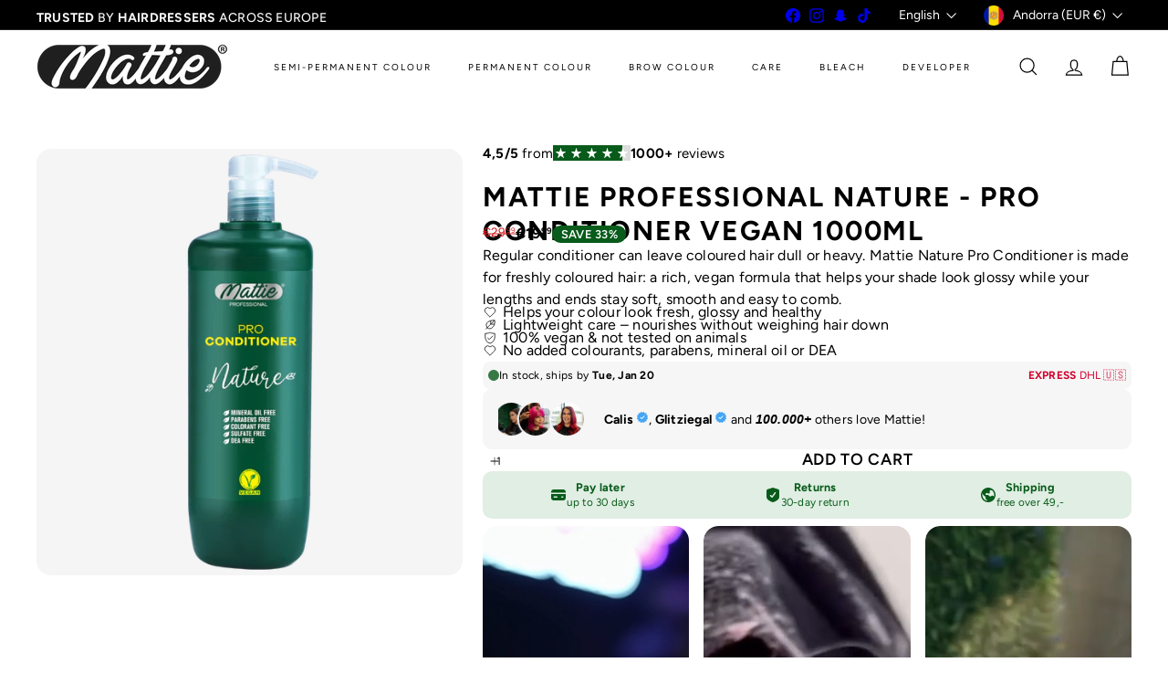

--- FILE ---
content_type: text/html; charset=utf-8
request_url: https://mattiepro.com/collections/hair-care/products/mattie-professional-nature-pro-conditioner-vegan-1000ml
body_size: 98045
content:
<!doctype html>
<html class="no-js" lang="en" dir="ltr">
  <head>
    <meta charset="utf-8">
    <meta http-equiv="X-UA-Compatible" content="IE=edge,chrome=1">
    <meta name="viewport" content="width=device-width,initial-scale=1">
    <meta name="theme-color" content="">
    <link rel="canonical" href="https://mattiepro.com/products/mattie-professional-nature-pro-conditioner-vegan-1000ml">
    <link rel="preconnect" href="https://fonts.shopifycdn.com" crossorigin>
    <link rel="dns-prefetch" href="https://ajax.googleapis.com">
    <link rel="dns-prefetch" href="https://maps.googleapis.com">
    <link rel="dns-prefetch" href="https://maps.gstatic.com"><link rel="shortcut icon" href="//mattiepro.com/cdn/shop/files/mattie_facivon-2_32x32.png?v=1766928376" type="image/png"><title>Mattie Professional Nature - Pro Conditioner Vegan 1000ml &ndash; Mattie Professional | Hair Dye &amp; Care</title>
<meta name="description" content="Mattie Professional Nature - Pro Conditioner Vegan provides special care for colour treated hair, this conditioner provides avocado oil which helps to balance the hair and provide a detangling effect which makes hair soft and easier to comb. This makes the hair beautifully smooth and wonderfully soft and the hair color"><meta property="og:site_name" content="Mattie Professional | Hair Dye &amp; Care">
<meta property="og:url" content="https://mattiepro.com/products/mattie-professional-nature-pro-conditioner-vegan-1000ml">
<meta property="og:title" content="Mattie Professional Nature - Pro Conditioner Vegan 1000ml">
<meta property="og:type" content="product">
<meta property="og:description" content="Mattie Professional Nature - Pro Conditioner Vegan provides special care for colour treated hair, this conditioner provides avocado oil which helps to balance the hair and provide a detangling effect which makes hair soft and easier to comb. This makes the hair beautifully smooth and wonderfully soft and the hair color"><meta property="og:image" content="http://mattiepro.com/cdn/shop/products/MattieProfessionalConditionerVeganNature.png?v=1649945773">
  <meta property="og:image:secure_url" content="https://mattiepro.com/cdn/shop/products/MattieProfessionalConditionerVeganNature.png?v=1649945773">
  <meta property="og:image:width" content="1000">
  <meta property="og:image:height" content="1000"><meta name="twitter:site" content="@">
<meta name="twitter:card" content="summary_large_image">
<meta name="twitter:title" content="Mattie Professional Nature - Pro Conditioner Vegan 1000ml">
<meta name="twitter:description" content="Mattie Professional Nature - Pro Conditioner Vegan provides special care for colour treated hair, this conditioner provides avocado oil which helps to balance the hair and provide a detangling effect which makes hair soft and easier to comb. This makes the hair beautifully smooth and wonderfully soft and the hair color">
<style data-shopify>:root {
        --product-grid-padding: 12px;
      }</style><script async crossorigin fetchpriority="high" src="/cdn/shopifycloud/importmap-polyfill/es-modules-shim.2.4.0.js"></script>
<script>
      document.documentElement.className = document.documentElement.className.replace('no-js', 'js');

      window.theme = window.theme || {};

      theme.settings = {
        themeName: 'Expanse',
        themeVersion: '8.0.0', // x-release-please-version
      };
    </script><script type="importmap">
{
  "imports": {
    "block.product-buy-buttons.drawers": "//mattiepro.com/cdn/shop/t/18/assets/block.product-buy-buttons.drawers.js?v=143357058838575216011763385862",
    "block.product-buy-buttons.gift-form": "//mattiepro.com/cdn/shop/t/18/assets/block.product-buy-buttons.gift-form.js?v=46785361256357036371763385862",
    "block.product-buy-buttons": "//mattiepro.com/cdn/shop/t/18/assets/block.product-buy-buttons.js?v=72507478919240364931763385862",
    "block.product-buy-buttons.store-availability": "//mattiepro.com/cdn/shop/t/18/assets/block.product-buy-buttons.store-availability.js?v=90760121318270272421763385862",
    "block.product-inventory": "//mattiepro.com/cdn/shop/t/18/assets/block.product-inventory.js?v=20518228087486565811763385862",
    "block.product-price": "//mattiepro.com/cdn/shop/t/18/assets/block.product-price.js?v=35246183459863012841763385862",
    "block.product-title": "//mattiepro.com/cdn/shop/t/18/assets/block.product-title.js?v=124903593559520654341763385862",
    "block.product-variant-picker": "//mattiepro.com/cdn/shop/t/18/assets/block.product-variant-picker.js?v=163711784048792154781763385862",
    "cart.order-note": "//mattiepro.com/cdn/shop/t/18/assets/cart.order-note.js?v=56198602689862001351763385862",
    "element.accordion": "//mattiepro.com/cdn/shop/t/18/assets/element.accordion.js?v=26352719291171277101763385862",
    "element.base-media": "//mattiepro.com/cdn/shop/t/18/assets/element.base-media.js?v=61305152781971747521763385862",
    "element.header-search": "//mattiepro.com/cdn/shop/t/18/assets/element.header-search.js?v=89544545804712572551763385862",
    "element.image.parallax": "//mattiepro.com/cdn/shop/t/18/assets/element.image.parallax.js?v=59188309605188605141763385862",
    "element.map": "//mattiepro.com/cdn/shop/t/18/assets/element.map.js?v=104976426947850234061763385862",
    "element.marquee": "//mattiepro.com/cdn/shop/t/18/assets/element.marquee.js?v=146838365732890290641763385862",
    "element.model": "//mattiepro.com/cdn/shop/t/18/assets/element.model.js?v=104979259955732717291763385862",
    "element.product-recommendations": "//mattiepro.com/cdn/shop/t/18/assets/element.product-recommendations.js?v=92208828216334547371763385862",
    "element.quantity-selector": "//mattiepro.com/cdn/shop/t/18/assets/element.quantity-selector.js?v=68208048201360514121763385862",
    "element.text.rte": "//mattiepro.com/cdn/shop/t/18/assets/element.text.rte.js?v=28194737298593644281763385862",
    "element.theme": "//mattiepro.com/cdn/shop/t/18/assets/element.theme.js?v=79531236870419416191763385862",
    "element.video": "//mattiepro.com/cdn/shop/t/18/assets/element.video.js?v=110560105447302630031763385862",
    "es-module-shims": "//mattiepro.com/cdn/shop/t/18/assets/es-module-shims.min.js?v=3197203922110785981763385862",
    "form.localization.disclosure": "//mattiepro.com/cdn/shop/t/18/assets/form.localization.disclosure.js?v=182459945533096787091763385862",
    "form.predictive-search": "//mattiepro.com/cdn/shop/t/18/assets/form.predictive-search.js?v=16338149262871167711763385862",
    "head.theme-editor": "//mattiepro.com/cdn/shop/t/18/assets/head.theme-editor.js?v=82669915001170288111763385862",
    "header.cart-drawer": "//mattiepro.com/cdn/shop/t/18/assets/header.cart-drawer.js?v=76924253000731865721763385862",
    "header.close-cart": "//mattiepro.com/cdn/shop/t/18/assets/header.close-cart.js?v=111774689337820112111763385862",
    "header.desktop-nav.nav-dropdown": "//mattiepro.com/cdn/shop/t/18/assets/header.desktop-nav.nav-dropdown.js?v=161891049847192907061763385862",
    "header.drawer": "//mattiepro.com/cdn/shop/t/18/assets/header.drawer.js?v=141974290604176436751763385862",
    "header.mobile-nav": "//mattiepro.com/cdn/shop/t/18/assets/header.mobile-nav.js?v=68222097154808643481763385862",
    "header.nav": "//mattiepro.com/cdn/shop/t/18/assets/header.nav.js?v=60474361350033080031763385862",
    "header.toggle-cart": "//mattiepro.com/cdn/shop/t/18/assets/header.toggle-cart.js?v=98854154335626053671763385862",
    "header.toggle-menu": "//mattiepro.com/cdn/shop/t/18/assets/header.toggle-menu.js?v=39506857234317197601763385862",
    "header.toggle-search": "//mattiepro.com/cdn/shop/t/18/assets/header.toggle-search.js?v=158471854237997684391763385862",
    "is-land": "//mattiepro.com/cdn/shop/t/18/assets/is-land.min.js?v=92343381495565747271763385863",
    "list.filter-grid.active-tags": "//mattiepro.com/cdn/shop/t/18/assets/list.filter-grid.active-tags.js?v=95708428777908361691763385863",
    "list.filter-grid.collection-mobile-filters": "//mattiepro.com/cdn/shop/t/18/assets/list.filter-grid.collection-mobile-filters.js?v=63107918996786963331763385863",
    "list.filter-grid.filter-form": "//mattiepro.com/cdn/shop/t/18/assets/list.filter-grid.filter-form.js?v=17067780984386582381763385863",
    "list.filter-grid": "//mattiepro.com/cdn/shop/t/18/assets/list.filter-grid.js?v=101890920840529502621763385863",
    "list.filter-grid.list-filter": "//mattiepro.com/cdn/shop/t/18/assets/list.filter-grid.list-filter.js?v=138701075783354965801763385863",
    "list.filter-grid.mobile-filters-trigger": "//mattiepro.com/cdn/shop/t/18/assets/list.filter-grid.mobile-filters-trigger.js?v=95983497396036638961763385863",
    "list.filter-grid.price-range-text": "//mattiepro.com/cdn/shop/t/18/assets/list.filter-grid.price-range-text.js?v=49452109150009672021763385863",
    "list.filter-grid.price-range": "//mattiepro.com/cdn/shop/t/18/assets/list.filter-grid.price-range.js?v=35983194066026989001763385863",
    "list.filter-grid.sort-by": "//mattiepro.com/cdn/shop/t/18/assets/list.filter-grid.sort-by.js?v=169103206739705814741763385863",
    "list.filter-grid.view-buttons": "//mattiepro.com/cdn/shop/t/18/assets/list.filter-grid.view-buttons.js?v=31923186262704385171763385863",
    "list.product-card.swatches": "//mattiepro.com/cdn/shop/t/18/assets/list.product-card.swatches.js?v=113927694071767406001763385863",
    "module.cart-form": "//mattiepro.com/cdn/shop/t/18/assets/module.cart-form.js?v=94598949188871392541763385863",
    "module.clone-footer": "//mattiepro.com/cdn/shop/t/18/assets/module.clone-footer.js?v=65189253863211222311763385863",
    "module.modal": "//mattiepro.com/cdn/shop/t/18/assets/module.modal.js?v=44527242903564663411763385863",
    "module.slideshow": "//mattiepro.com/cdn/shop/t/18/assets/module.slideshow.js?v=164835195365977764321763385863",
    "overlay.newsletter-reminder": "//mattiepro.com/cdn/shop/t/18/assets/overlay.newsletter-reminder.js?v=76052422197643520471763385863",
    "overlay.quick-add": "//mattiepro.com/cdn/shop/t/18/assets/overlay.quick-add.js?v=20686207342118126761763385863",
    "overlay.quick-shop": "//mattiepro.com/cdn/shop/t/18/assets/overlay.quick-shop.js?v=157739579751739548241763385863",
    "overlay.tool-tip": "//mattiepro.com/cdn/shop/t/18/assets/overlay.tool-tip.js?v=78722916108622987231763385863",
    "overlay.tool-tip.trigger": "//mattiepro.com/cdn/shop/t/18/assets/overlay.tool-tip.trigger.js?v=38823101629727047911763385863",
    "product.add-to-cart": "//mattiepro.com/cdn/shop/t/18/assets/product.add-to-cart.js?v=153565341879909331761763385863",
    "product.gallery": "//mattiepro.com/cdn/shop/t/18/assets/product.gallery.js?v=101937563878297892051763385863",
    "product.gallery.photoswipe": "//mattiepro.com/cdn/shop/t/18/assets/product.gallery.photoswipe.js?v=34264043932858048631763385863",
    "section.advanced-accordion": "//mattiepro.com/cdn/shop/t/18/assets/section.advanced-accordion.js?v=44790911016288138071763385863",
    "section.age-verification-popup": "//mattiepro.com/cdn/shop/t/18/assets/section.age-verification-popup.js?v=58303022586883027081763385863",
    "section.background-image-text": "//mattiepro.com/cdn/shop/t/18/assets/section.background-image-text.js?v=26227350979714212071763385863",
    "section.collection-header": "//mattiepro.com/cdn/shop/t/18/assets/section.collection-header.js?v=52320583960175857641763385863",
    "section.countdown": "//mattiepro.com/cdn/shop/t/18/assets/section.countdown.js?v=75237863181774550081763385863",
    "section.footer": "//mattiepro.com/cdn/shop/t/18/assets/section.footer.js?v=148713697742347807881763385863",
    "section.header": "//mattiepro.com/cdn/shop/t/18/assets/section.header.js?v=13203801188933004421763385863",
    "section.hotspots": "//mattiepro.com/cdn/shop/t/18/assets/section.hotspots.js?v=178007014693575642251763385863",
    "section.image-compare": "//mattiepro.com/cdn/shop/t/18/assets/section.image-compare.js?v=148705783676582583041763385863",
    "section.main-addresses": "//mattiepro.com/cdn/shop/t/18/assets/section.main-addresses.js?v=38269558316828166111763385863",
    "section.main-cart": "//mattiepro.com/cdn/shop/t/18/assets/section.main-cart.js?v=57317533223459346501763385863",
    "section.main-login": "//mattiepro.com/cdn/shop/t/18/assets/section.main-login.js?v=141583384861984065451763385863",
    "section.more-products-vendor": "//mattiepro.com/cdn/shop/t/18/assets/section.more-products-vendor.js?v=8511688544614558571763385863",
    "section.newsletter-popup": "//mattiepro.com/cdn/shop/t/18/assets/section.newsletter-popup.js?v=177313225796357939811763385863",
    "section.password-header": "//mattiepro.com/cdn/shop/t/18/assets/section.password-header.js?v=124471658844228363121763385863",
    "section.recently-viewed": "//mattiepro.com/cdn/shop/t/18/assets/section.recently-viewed.js?v=64031631519373429601763385863",
    "section.testimonials": "//mattiepro.com/cdn/shop/t/18/assets/section.testimonials.js?v=22104849226382439421763385863",
    "section.toolbar.announcement-bar": "//mattiepro.com/cdn/shop/t/18/assets/section.toolbar.announcement-bar.js?v=113790760388345659521763385863",
    "theme": "//mattiepro.com/cdn/shop/t/18/assets/theme.js?v=113616480651186619411763385863",
    "util.a11y": "//mattiepro.com/cdn/shop/t/18/assets/util.a11y.js?v=52391889484665157991763385863",
    "util.ajax-renderer": "//mattiepro.com/cdn/shop/t/18/assets/util.ajax-renderer.js?v=97870815632261419761763385863",
    "util.currency": "//mattiepro.com/cdn/shop/t/18/assets/util.currency.js?v=145317363220411440011763385863",
    "util.editor-events": "//mattiepro.com/cdn/shop/t/18/assets/util.editor-events.js?v=99040249503335390211763385863",
    "util.events": "//mattiepro.com/cdn/shop/t/18/assets/util.events.js?v=72345573757032118991763385863",
    "util.misc": "//mattiepro.com/cdn/shop/t/18/assets/util.misc.js?v=117964846174238173191763385863",
    "util.product-loader": "//mattiepro.com/cdn/shop/t/18/assets/util.product-loader.js?v=71947287259713254281763385863",
    "util.resource-loader": "//mattiepro.com/cdn/shop/t/18/assets/util.resource-loader.js?v=81301169148003274841763385863",
    "util.storage": "//mattiepro.com/cdn/shop/t/18/assets/util.storage.js?v=165714144265540632071763385863",
    "utility.stylesheet": "//mattiepro.com/cdn/shop/t/18/assets/utility.stylesheet.js?v=115421978848924304161763385863",
    "vendor.body-scroll-lock": "//mattiepro.com/cdn/shop/t/18/assets/vendor.body-scroll-lock.js?v=43858629955478570601763385863",
    "vendor.flickity-fade": "//mattiepro.com/cdn/shop/t/18/assets/vendor.flickity-fade.js?v=30199917077759486291763385863",
    "vendor.flickity": "//mattiepro.com/cdn/shop/t/18/assets/vendor.flickity.js?v=145589282352783664051763385863",
    "vendor.in-view": "//mattiepro.com/cdn/shop/t/18/assets/vendor.in-view.js?v=126891093837844970591763385864",
    "vendor.nouislider": "//mattiepro.com/cdn/shop/t/18/assets/vendor.nouislider.js?v=129287890155711085221763385864",
    "vendor.photoswipe-ui-default": "//mattiepro.com/cdn/shop/t/18/assets/vendor.photoswipe-ui-default.min.js?v=73207447096779043641763385864",
    "vendor.photoswipe": "//mattiepro.com/cdn/shop/t/18/assets/vendor.photoswipe.min.js?v=24673779349008835351763385864"
  }
}
</script><script>
  if (!(HTMLScriptElement.supports && HTMLScriptElement.supports('importmap'))) {
    const el = document.createElement('script')
    el.async = true
    el.src = "//mattiepro.com/cdn/shop/t/18/assets/es-module-shims.min.js?v=3197203922110785981763385862"
    document.head.appendChild(el)
  }
</script>
<script type="module" src="//mattiepro.com/cdn/shop/t/18/assets/is-land.min.js?v=92343381495565747271763385863"></script>


<script type="module">
  try {
    const importMap = document.querySelector('script[type="importmap"]')
    const importMapJson = JSON.parse(importMap.textContent)
    const importMapModules = Object.values(importMapJson.imports)
    for (let i = 0; i < importMapModules.length; i++) {
      const link = document.createElement('link')
      link.rel = 'modulepreload'
      link.href = importMapModules[i]
      document.head.appendChild(link)
    }
  } catch (e) {
    console.error(e)
  }
</script>
<script>window.performance && window.performance.mark && window.performance.mark('shopify.content_for_header.start');</script><meta name="google-site-verification" content="BCE2OJF-4BIgK2bUB94d32jVkUxduVC3gUOK96QSziA">
<meta id="shopify-digital-wallet" name="shopify-digital-wallet" content="/54365913275/digital_wallets/dialog">
<meta name="shopify-checkout-api-token" content="a923389956a356a6183d7b780f40d978">
<meta id="in-context-paypal-metadata" data-shop-id="54365913275" data-venmo-supported="false" data-environment="production" data-locale="en_US" data-paypal-v4="true" data-currency="EUR">
<link rel="alternate" hreflang="x-default" href="https://mattiepro.nl/products/mattie-professional-nature-pro-conditioner-vegan-1000ml">
<link rel="alternate" hreflang="en" href="https://mattiepro.nl/products/mattie-professional-nature-pro-conditioner-vegan-1000ml">
<link rel="alternate" hreflang="nl" href="https://mattiepro.nl/nl/products/mattie-professional-nature-pro-conditioner-vegan-1000ml">
<link rel="alternate" hreflang="en-GB" href="https://mattiepro.co.uk/products/mattie-professional-nature-pro-conditioner-vegan-1000ml">
<link rel="alternate" hreflang="de-DE" href="https://mattiepro.de/products/mattie-professional-nature-pro-conditioner-vegan-1000ml">
<link rel="alternate" hreflang="en-DE" href="https://mattiepro.de/en/products/mattie-professional-nature-pro-conditioner-vegan-1000ml">
<link rel="alternate" hreflang="fr-FR" href="https://mattiepro.fr/products/mattie-professional-nature-pro-conditioner-vegan-1000ml">
<link rel="alternate" hreflang="en-FR" href="https://mattiepro.fr/en/products/mattie-professional-nature-pro-conditioner-vegan-1000ml">
<link rel="alternate" hreflang="de-AT" href="https://mattiepro.at/products/mattie-professional-nature-pro-conditioner-vegan-1000ml">
<link rel="alternate" hreflang="en-AT" href="https://mattiepro.at/en/products/mattie-professional-nature-pro-conditioner-vegan-1000ml">
<link rel="alternate" hreflang="pl-PL" href="https://mattiepro.pl/products/mattie-professional-nature-pro-conditioner-vegan-1000ml">
<link rel="alternate" hreflang="en-PL" href="https://mattiepro.pl/en/products/mattie-professional-nature-pro-conditioner-vegan-1000ml">
<link rel="alternate" hreflang="en-AD" href="https://mattiepro.com/products/mattie-professional-nature-pro-conditioner-vegan-1000ml">
<link rel="alternate" hreflang="pl-AD" href="https://mattiepro.com/pl/products/mattie-professional-nature-pro-conditioner-vegan-1000ml">
<link rel="alternate" hreflang="de-AD" href="https://mattiepro.com/de/products/mattie-professional-nature-pro-conditioner-vegan-1000ml">
<link rel="alternate" hreflang="fr-AD" href="https://mattiepro.com/fr/products/mattie-professional-nature-pro-conditioner-vegan-1000ml">
<link rel="alternate" hreflang="nl-AD" href="https://mattiepro.com/nl/products/mattie-professional-nature-pro-conditioner-vegan-1000ml">
<link rel="alternate" hreflang="en-AL" href="https://mattiepro.com/products/mattie-professional-nature-pro-conditioner-vegan-1000ml">
<link rel="alternate" hreflang="pl-AL" href="https://mattiepro.com/pl/products/mattie-professional-nature-pro-conditioner-vegan-1000ml">
<link rel="alternate" hreflang="de-AL" href="https://mattiepro.com/de/products/mattie-professional-nature-pro-conditioner-vegan-1000ml">
<link rel="alternate" hreflang="fr-AL" href="https://mattiepro.com/fr/products/mattie-professional-nature-pro-conditioner-vegan-1000ml">
<link rel="alternate" hreflang="nl-AL" href="https://mattiepro.com/nl/products/mattie-professional-nature-pro-conditioner-vegan-1000ml">
<link rel="alternate" hreflang="en-AM" href="https://mattiepro.com/products/mattie-professional-nature-pro-conditioner-vegan-1000ml">
<link rel="alternate" hreflang="pl-AM" href="https://mattiepro.com/pl/products/mattie-professional-nature-pro-conditioner-vegan-1000ml">
<link rel="alternate" hreflang="de-AM" href="https://mattiepro.com/de/products/mattie-professional-nature-pro-conditioner-vegan-1000ml">
<link rel="alternate" hreflang="fr-AM" href="https://mattiepro.com/fr/products/mattie-professional-nature-pro-conditioner-vegan-1000ml">
<link rel="alternate" hreflang="nl-AM" href="https://mattiepro.com/nl/products/mattie-professional-nature-pro-conditioner-vegan-1000ml">
<link rel="alternate" hreflang="en-AX" href="https://mattiepro.com/products/mattie-professional-nature-pro-conditioner-vegan-1000ml">
<link rel="alternate" hreflang="pl-AX" href="https://mattiepro.com/pl/products/mattie-professional-nature-pro-conditioner-vegan-1000ml">
<link rel="alternate" hreflang="de-AX" href="https://mattiepro.com/de/products/mattie-professional-nature-pro-conditioner-vegan-1000ml">
<link rel="alternate" hreflang="fr-AX" href="https://mattiepro.com/fr/products/mattie-professional-nature-pro-conditioner-vegan-1000ml">
<link rel="alternate" hreflang="nl-AX" href="https://mattiepro.com/nl/products/mattie-professional-nature-pro-conditioner-vegan-1000ml">
<link rel="alternate" hreflang="en-BA" href="https://mattiepro.com/products/mattie-professional-nature-pro-conditioner-vegan-1000ml">
<link rel="alternate" hreflang="pl-BA" href="https://mattiepro.com/pl/products/mattie-professional-nature-pro-conditioner-vegan-1000ml">
<link rel="alternate" hreflang="de-BA" href="https://mattiepro.com/de/products/mattie-professional-nature-pro-conditioner-vegan-1000ml">
<link rel="alternate" hreflang="fr-BA" href="https://mattiepro.com/fr/products/mattie-professional-nature-pro-conditioner-vegan-1000ml">
<link rel="alternate" hreflang="nl-BA" href="https://mattiepro.com/nl/products/mattie-professional-nature-pro-conditioner-vegan-1000ml">
<link rel="alternate" hreflang="en-BE" href="https://mattiepro.com/products/mattie-professional-nature-pro-conditioner-vegan-1000ml">
<link rel="alternate" hreflang="pl-BE" href="https://mattiepro.com/pl/products/mattie-professional-nature-pro-conditioner-vegan-1000ml">
<link rel="alternate" hreflang="de-BE" href="https://mattiepro.com/de/products/mattie-professional-nature-pro-conditioner-vegan-1000ml">
<link rel="alternate" hreflang="fr-BE" href="https://mattiepro.com/fr/products/mattie-professional-nature-pro-conditioner-vegan-1000ml">
<link rel="alternate" hreflang="nl-BE" href="https://mattiepro.com/nl/products/mattie-professional-nature-pro-conditioner-vegan-1000ml">
<link rel="alternate" hreflang="en-BG" href="https://mattiepro.com/products/mattie-professional-nature-pro-conditioner-vegan-1000ml">
<link rel="alternate" hreflang="pl-BG" href="https://mattiepro.com/pl/products/mattie-professional-nature-pro-conditioner-vegan-1000ml">
<link rel="alternate" hreflang="de-BG" href="https://mattiepro.com/de/products/mattie-professional-nature-pro-conditioner-vegan-1000ml">
<link rel="alternate" hreflang="fr-BG" href="https://mattiepro.com/fr/products/mattie-professional-nature-pro-conditioner-vegan-1000ml">
<link rel="alternate" hreflang="nl-BG" href="https://mattiepro.com/nl/products/mattie-professional-nature-pro-conditioner-vegan-1000ml">
<link rel="alternate" hreflang="en-BY" href="https://mattiepro.com/products/mattie-professional-nature-pro-conditioner-vegan-1000ml">
<link rel="alternate" hreflang="pl-BY" href="https://mattiepro.com/pl/products/mattie-professional-nature-pro-conditioner-vegan-1000ml">
<link rel="alternate" hreflang="de-BY" href="https://mattiepro.com/de/products/mattie-professional-nature-pro-conditioner-vegan-1000ml">
<link rel="alternate" hreflang="fr-BY" href="https://mattiepro.com/fr/products/mattie-professional-nature-pro-conditioner-vegan-1000ml">
<link rel="alternate" hreflang="nl-BY" href="https://mattiepro.com/nl/products/mattie-professional-nature-pro-conditioner-vegan-1000ml">
<link rel="alternate" hreflang="en-CH" href="https://mattiepro.com/products/mattie-professional-nature-pro-conditioner-vegan-1000ml">
<link rel="alternate" hreflang="pl-CH" href="https://mattiepro.com/pl/products/mattie-professional-nature-pro-conditioner-vegan-1000ml">
<link rel="alternate" hreflang="de-CH" href="https://mattiepro.com/de/products/mattie-professional-nature-pro-conditioner-vegan-1000ml">
<link rel="alternate" hreflang="fr-CH" href="https://mattiepro.com/fr/products/mattie-professional-nature-pro-conditioner-vegan-1000ml">
<link rel="alternate" hreflang="nl-CH" href="https://mattiepro.com/nl/products/mattie-professional-nature-pro-conditioner-vegan-1000ml">
<link rel="alternate" hreflang="en-CY" href="https://mattiepro.com/products/mattie-professional-nature-pro-conditioner-vegan-1000ml">
<link rel="alternate" hreflang="pl-CY" href="https://mattiepro.com/pl/products/mattie-professional-nature-pro-conditioner-vegan-1000ml">
<link rel="alternate" hreflang="de-CY" href="https://mattiepro.com/de/products/mattie-professional-nature-pro-conditioner-vegan-1000ml">
<link rel="alternate" hreflang="fr-CY" href="https://mattiepro.com/fr/products/mattie-professional-nature-pro-conditioner-vegan-1000ml">
<link rel="alternate" hreflang="nl-CY" href="https://mattiepro.com/nl/products/mattie-professional-nature-pro-conditioner-vegan-1000ml">
<link rel="alternate" hreflang="en-CZ" href="https://mattiepro.com/products/mattie-professional-nature-pro-conditioner-vegan-1000ml">
<link rel="alternate" hreflang="pl-CZ" href="https://mattiepro.com/pl/products/mattie-professional-nature-pro-conditioner-vegan-1000ml">
<link rel="alternate" hreflang="de-CZ" href="https://mattiepro.com/de/products/mattie-professional-nature-pro-conditioner-vegan-1000ml">
<link rel="alternate" hreflang="fr-CZ" href="https://mattiepro.com/fr/products/mattie-professional-nature-pro-conditioner-vegan-1000ml">
<link rel="alternate" hreflang="nl-CZ" href="https://mattiepro.com/nl/products/mattie-professional-nature-pro-conditioner-vegan-1000ml">
<link rel="alternate" hreflang="en-DK" href="https://mattiepro.com/products/mattie-professional-nature-pro-conditioner-vegan-1000ml">
<link rel="alternate" hreflang="pl-DK" href="https://mattiepro.com/pl/products/mattie-professional-nature-pro-conditioner-vegan-1000ml">
<link rel="alternate" hreflang="de-DK" href="https://mattiepro.com/de/products/mattie-professional-nature-pro-conditioner-vegan-1000ml">
<link rel="alternate" hreflang="fr-DK" href="https://mattiepro.com/fr/products/mattie-professional-nature-pro-conditioner-vegan-1000ml">
<link rel="alternate" hreflang="nl-DK" href="https://mattiepro.com/nl/products/mattie-professional-nature-pro-conditioner-vegan-1000ml">
<link rel="alternate" hreflang="en-EE" href="https://mattiepro.com/products/mattie-professional-nature-pro-conditioner-vegan-1000ml">
<link rel="alternate" hreflang="pl-EE" href="https://mattiepro.com/pl/products/mattie-professional-nature-pro-conditioner-vegan-1000ml">
<link rel="alternate" hreflang="de-EE" href="https://mattiepro.com/de/products/mattie-professional-nature-pro-conditioner-vegan-1000ml">
<link rel="alternate" hreflang="fr-EE" href="https://mattiepro.com/fr/products/mattie-professional-nature-pro-conditioner-vegan-1000ml">
<link rel="alternate" hreflang="nl-EE" href="https://mattiepro.com/nl/products/mattie-professional-nature-pro-conditioner-vegan-1000ml">
<link rel="alternate" hreflang="en-ES" href="https://mattiepro.com/products/mattie-professional-nature-pro-conditioner-vegan-1000ml">
<link rel="alternate" hreflang="pl-ES" href="https://mattiepro.com/pl/products/mattie-professional-nature-pro-conditioner-vegan-1000ml">
<link rel="alternate" hreflang="de-ES" href="https://mattiepro.com/de/products/mattie-professional-nature-pro-conditioner-vegan-1000ml">
<link rel="alternate" hreflang="fr-ES" href="https://mattiepro.com/fr/products/mattie-professional-nature-pro-conditioner-vegan-1000ml">
<link rel="alternate" hreflang="nl-ES" href="https://mattiepro.com/nl/products/mattie-professional-nature-pro-conditioner-vegan-1000ml">
<link rel="alternate" hreflang="en-FI" href="https://mattiepro.com/products/mattie-professional-nature-pro-conditioner-vegan-1000ml">
<link rel="alternate" hreflang="pl-FI" href="https://mattiepro.com/pl/products/mattie-professional-nature-pro-conditioner-vegan-1000ml">
<link rel="alternate" hreflang="de-FI" href="https://mattiepro.com/de/products/mattie-professional-nature-pro-conditioner-vegan-1000ml">
<link rel="alternate" hreflang="fr-FI" href="https://mattiepro.com/fr/products/mattie-professional-nature-pro-conditioner-vegan-1000ml">
<link rel="alternate" hreflang="nl-FI" href="https://mattiepro.com/nl/products/mattie-professional-nature-pro-conditioner-vegan-1000ml">
<link rel="alternate" hreflang="en-FO" href="https://mattiepro.com/products/mattie-professional-nature-pro-conditioner-vegan-1000ml">
<link rel="alternate" hreflang="pl-FO" href="https://mattiepro.com/pl/products/mattie-professional-nature-pro-conditioner-vegan-1000ml">
<link rel="alternate" hreflang="de-FO" href="https://mattiepro.com/de/products/mattie-professional-nature-pro-conditioner-vegan-1000ml">
<link rel="alternate" hreflang="fr-FO" href="https://mattiepro.com/fr/products/mattie-professional-nature-pro-conditioner-vegan-1000ml">
<link rel="alternate" hreflang="nl-FO" href="https://mattiepro.com/nl/products/mattie-professional-nature-pro-conditioner-vegan-1000ml">
<link rel="alternate" hreflang="en-GE" href="https://mattiepro.com/products/mattie-professional-nature-pro-conditioner-vegan-1000ml">
<link rel="alternate" hreflang="pl-GE" href="https://mattiepro.com/pl/products/mattie-professional-nature-pro-conditioner-vegan-1000ml">
<link rel="alternate" hreflang="de-GE" href="https://mattiepro.com/de/products/mattie-professional-nature-pro-conditioner-vegan-1000ml">
<link rel="alternate" hreflang="fr-GE" href="https://mattiepro.com/fr/products/mattie-professional-nature-pro-conditioner-vegan-1000ml">
<link rel="alternate" hreflang="nl-GE" href="https://mattiepro.com/nl/products/mattie-professional-nature-pro-conditioner-vegan-1000ml">
<link rel="alternate" hreflang="en-GG" href="https://mattiepro.com/products/mattie-professional-nature-pro-conditioner-vegan-1000ml">
<link rel="alternate" hreflang="pl-GG" href="https://mattiepro.com/pl/products/mattie-professional-nature-pro-conditioner-vegan-1000ml">
<link rel="alternate" hreflang="de-GG" href="https://mattiepro.com/de/products/mattie-professional-nature-pro-conditioner-vegan-1000ml">
<link rel="alternate" hreflang="fr-GG" href="https://mattiepro.com/fr/products/mattie-professional-nature-pro-conditioner-vegan-1000ml">
<link rel="alternate" hreflang="nl-GG" href="https://mattiepro.com/nl/products/mattie-professional-nature-pro-conditioner-vegan-1000ml">
<link rel="alternate" hreflang="en-GI" href="https://mattiepro.com/products/mattie-professional-nature-pro-conditioner-vegan-1000ml">
<link rel="alternate" hreflang="pl-GI" href="https://mattiepro.com/pl/products/mattie-professional-nature-pro-conditioner-vegan-1000ml">
<link rel="alternate" hreflang="de-GI" href="https://mattiepro.com/de/products/mattie-professional-nature-pro-conditioner-vegan-1000ml">
<link rel="alternate" hreflang="fr-GI" href="https://mattiepro.com/fr/products/mattie-professional-nature-pro-conditioner-vegan-1000ml">
<link rel="alternate" hreflang="nl-GI" href="https://mattiepro.com/nl/products/mattie-professional-nature-pro-conditioner-vegan-1000ml">
<link rel="alternate" hreflang="en-GL" href="https://mattiepro.com/products/mattie-professional-nature-pro-conditioner-vegan-1000ml">
<link rel="alternate" hreflang="pl-GL" href="https://mattiepro.com/pl/products/mattie-professional-nature-pro-conditioner-vegan-1000ml">
<link rel="alternate" hreflang="de-GL" href="https://mattiepro.com/de/products/mattie-professional-nature-pro-conditioner-vegan-1000ml">
<link rel="alternate" hreflang="fr-GL" href="https://mattiepro.com/fr/products/mattie-professional-nature-pro-conditioner-vegan-1000ml">
<link rel="alternate" hreflang="nl-GL" href="https://mattiepro.com/nl/products/mattie-professional-nature-pro-conditioner-vegan-1000ml">
<link rel="alternate" hreflang="en-GP" href="https://mattiepro.com/products/mattie-professional-nature-pro-conditioner-vegan-1000ml">
<link rel="alternate" hreflang="pl-GP" href="https://mattiepro.com/pl/products/mattie-professional-nature-pro-conditioner-vegan-1000ml">
<link rel="alternate" hreflang="de-GP" href="https://mattiepro.com/de/products/mattie-professional-nature-pro-conditioner-vegan-1000ml">
<link rel="alternate" hreflang="fr-GP" href="https://mattiepro.com/fr/products/mattie-professional-nature-pro-conditioner-vegan-1000ml">
<link rel="alternate" hreflang="nl-GP" href="https://mattiepro.com/nl/products/mattie-professional-nature-pro-conditioner-vegan-1000ml">
<link rel="alternate" hreflang="en-GR" href="https://mattiepro.com/products/mattie-professional-nature-pro-conditioner-vegan-1000ml">
<link rel="alternate" hreflang="pl-GR" href="https://mattiepro.com/pl/products/mattie-professional-nature-pro-conditioner-vegan-1000ml">
<link rel="alternate" hreflang="de-GR" href="https://mattiepro.com/de/products/mattie-professional-nature-pro-conditioner-vegan-1000ml">
<link rel="alternate" hreflang="fr-GR" href="https://mattiepro.com/fr/products/mattie-professional-nature-pro-conditioner-vegan-1000ml">
<link rel="alternate" hreflang="nl-GR" href="https://mattiepro.com/nl/products/mattie-professional-nature-pro-conditioner-vegan-1000ml">
<link rel="alternate" hreflang="en-HR" href="https://mattiepro.com/products/mattie-professional-nature-pro-conditioner-vegan-1000ml">
<link rel="alternate" hreflang="pl-HR" href="https://mattiepro.com/pl/products/mattie-professional-nature-pro-conditioner-vegan-1000ml">
<link rel="alternate" hreflang="de-HR" href="https://mattiepro.com/de/products/mattie-professional-nature-pro-conditioner-vegan-1000ml">
<link rel="alternate" hreflang="fr-HR" href="https://mattiepro.com/fr/products/mattie-professional-nature-pro-conditioner-vegan-1000ml">
<link rel="alternate" hreflang="nl-HR" href="https://mattiepro.com/nl/products/mattie-professional-nature-pro-conditioner-vegan-1000ml">
<link rel="alternate" hreflang="en-HU" href="https://mattiepro.com/products/mattie-professional-nature-pro-conditioner-vegan-1000ml">
<link rel="alternate" hreflang="pl-HU" href="https://mattiepro.com/pl/products/mattie-professional-nature-pro-conditioner-vegan-1000ml">
<link rel="alternate" hreflang="de-HU" href="https://mattiepro.com/de/products/mattie-professional-nature-pro-conditioner-vegan-1000ml">
<link rel="alternate" hreflang="fr-HU" href="https://mattiepro.com/fr/products/mattie-professional-nature-pro-conditioner-vegan-1000ml">
<link rel="alternate" hreflang="nl-HU" href="https://mattiepro.com/nl/products/mattie-professional-nature-pro-conditioner-vegan-1000ml">
<link rel="alternate" hreflang="en-IE" href="https://mattiepro.com/products/mattie-professional-nature-pro-conditioner-vegan-1000ml">
<link rel="alternate" hreflang="pl-IE" href="https://mattiepro.com/pl/products/mattie-professional-nature-pro-conditioner-vegan-1000ml">
<link rel="alternate" hreflang="de-IE" href="https://mattiepro.com/de/products/mattie-professional-nature-pro-conditioner-vegan-1000ml">
<link rel="alternate" hreflang="fr-IE" href="https://mattiepro.com/fr/products/mattie-professional-nature-pro-conditioner-vegan-1000ml">
<link rel="alternate" hreflang="nl-IE" href="https://mattiepro.com/nl/products/mattie-professional-nature-pro-conditioner-vegan-1000ml">
<link rel="alternate" hreflang="en-IM" href="https://mattiepro.com/products/mattie-professional-nature-pro-conditioner-vegan-1000ml">
<link rel="alternate" hreflang="pl-IM" href="https://mattiepro.com/pl/products/mattie-professional-nature-pro-conditioner-vegan-1000ml">
<link rel="alternate" hreflang="de-IM" href="https://mattiepro.com/de/products/mattie-professional-nature-pro-conditioner-vegan-1000ml">
<link rel="alternate" hreflang="fr-IM" href="https://mattiepro.com/fr/products/mattie-professional-nature-pro-conditioner-vegan-1000ml">
<link rel="alternate" hreflang="nl-IM" href="https://mattiepro.com/nl/products/mattie-professional-nature-pro-conditioner-vegan-1000ml">
<link rel="alternate" hreflang="en-IS" href="https://mattiepro.com/products/mattie-professional-nature-pro-conditioner-vegan-1000ml">
<link rel="alternate" hreflang="pl-IS" href="https://mattiepro.com/pl/products/mattie-professional-nature-pro-conditioner-vegan-1000ml">
<link rel="alternate" hreflang="de-IS" href="https://mattiepro.com/de/products/mattie-professional-nature-pro-conditioner-vegan-1000ml">
<link rel="alternate" hreflang="fr-IS" href="https://mattiepro.com/fr/products/mattie-professional-nature-pro-conditioner-vegan-1000ml">
<link rel="alternate" hreflang="nl-IS" href="https://mattiepro.com/nl/products/mattie-professional-nature-pro-conditioner-vegan-1000ml">
<link rel="alternate" hreflang="en-IT" href="https://mattiepro.com/products/mattie-professional-nature-pro-conditioner-vegan-1000ml">
<link rel="alternate" hreflang="pl-IT" href="https://mattiepro.com/pl/products/mattie-professional-nature-pro-conditioner-vegan-1000ml">
<link rel="alternate" hreflang="de-IT" href="https://mattiepro.com/de/products/mattie-professional-nature-pro-conditioner-vegan-1000ml">
<link rel="alternate" hreflang="fr-IT" href="https://mattiepro.com/fr/products/mattie-professional-nature-pro-conditioner-vegan-1000ml">
<link rel="alternate" hreflang="nl-IT" href="https://mattiepro.com/nl/products/mattie-professional-nature-pro-conditioner-vegan-1000ml">
<link rel="alternate" hreflang="en-JE" href="https://mattiepro.com/products/mattie-professional-nature-pro-conditioner-vegan-1000ml">
<link rel="alternate" hreflang="pl-JE" href="https://mattiepro.com/pl/products/mattie-professional-nature-pro-conditioner-vegan-1000ml">
<link rel="alternate" hreflang="de-JE" href="https://mattiepro.com/de/products/mattie-professional-nature-pro-conditioner-vegan-1000ml">
<link rel="alternate" hreflang="fr-JE" href="https://mattiepro.com/fr/products/mattie-professional-nature-pro-conditioner-vegan-1000ml">
<link rel="alternate" hreflang="nl-JE" href="https://mattiepro.com/nl/products/mattie-professional-nature-pro-conditioner-vegan-1000ml">
<link rel="alternate" hreflang="en-LI" href="https://mattiepro.com/products/mattie-professional-nature-pro-conditioner-vegan-1000ml">
<link rel="alternate" hreflang="pl-LI" href="https://mattiepro.com/pl/products/mattie-professional-nature-pro-conditioner-vegan-1000ml">
<link rel="alternate" hreflang="de-LI" href="https://mattiepro.com/de/products/mattie-professional-nature-pro-conditioner-vegan-1000ml">
<link rel="alternate" hreflang="fr-LI" href="https://mattiepro.com/fr/products/mattie-professional-nature-pro-conditioner-vegan-1000ml">
<link rel="alternate" hreflang="nl-LI" href="https://mattiepro.com/nl/products/mattie-professional-nature-pro-conditioner-vegan-1000ml">
<link rel="alternate" hreflang="en-LT" href="https://mattiepro.com/products/mattie-professional-nature-pro-conditioner-vegan-1000ml">
<link rel="alternate" hreflang="pl-LT" href="https://mattiepro.com/pl/products/mattie-professional-nature-pro-conditioner-vegan-1000ml">
<link rel="alternate" hreflang="de-LT" href="https://mattiepro.com/de/products/mattie-professional-nature-pro-conditioner-vegan-1000ml">
<link rel="alternate" hreflang="fr-LT" href="https://mattiepro.com/fr/products/mattie-professional-nature-pro-conditioner-vegan-1000ml">
<link rel="alternate" hreflang="nl-LT" href="https://mattiepro.com/nl/products/mattie-professional-nature-pro-conditioner-vegan-1000ml">
<link rel="alternate" hreflang="en-LU" href="https://mattiepro.com/products/mattie-professional-nature-pro-conditioner-vegan-1000ml">
<link rel="alternate" hreflang="pl-LU" href="https://mattiepro.com/pl/products/mattie-professional-nature-pro-conditioner-vegan-1000ml">
<link rel="alternate" hreflang="de-LU" href="https://mattiepro.com/de/products/mattie-professional-nature-pro-conditioner-vegan-1000ml">
<link rel="alternate" hreflang="fr-LU" href="https://mattiepro.com/fr/products/mattie-professional-nature-pro-conditioner-vegan-1000ml">
<link rel="alternate" hreflang="nl-LU" href="https://mattiepro.com/nl/products/mattie-professional-nature-pro-conditioner-vegan-1000ml">
<link rel="alternate" hreflang="en-LV" href="https://mattiepro.com/products/mattie-professional-nature-pro-conditioner-vegan-1000ml">
<link rel="alternate" hreflang="pl-LV" href="https://mattiepro.com/pl/products/mattie-professional-nature-pro-conditioner-vegan-1000ml">
<link rel="alternate" hreflang="de-LV" href="https://mattiepro.com/de/products/mattie-professional-nature-pro-conditioner-vegan-1000ml">
<link rel="alternate" hreflang="fr-LV" href="https://mattiepro.com/fr/products/mattie-professional-nature-pro-conditioner-vegan-1000ml">
<link rel="alternate" hreflang="nl-LV" href="https://mattiepro.com/nl/products/mattie-professional-nature-pro-conditioner-vegan-1000ml">
<link rel="alternate" hreflang="en-MC" href="https://mattiepro.com/products/mattie-professional-nature-pro-conditioner-vegan-1000ml">
<link rel="alternate" hreflang="pl-MC" href="https://mattiepro.com/pl/products/mattie-professional-nature-pro-conditioner-vegan-1000ml">
<link rel="alternate" hreflang="de-MC" href="https://mattiepro.com/de/products/mattie-professional-nature-pro-conditioner-vegan-1000ml">
<link rel="alternate" hreflang="fr-MC" href="https://mattiepro.com/fr/products/mattie-professional-nature-pro-conditioner-vegan-1000ml">
<link rel="alternate" hreflang="nl-MC" href="https://mattiepro.com/nl/products/mattie-professional-nature-pro-conditioner-vegan-1000ml">
<link rel="alternate" hreflang="en-MD" href="https://mattiepro.com/products/mattie-professional-nature-pro-conditioner-vegan-1000ml">
<link rel="alternate" hreflang="pl-MD" href="https://mattiepro.com/pl/products/mattie-professional-nature-pro-conditioner-vegan-1000ml">
<link rel="alternate" hreflang="de-MD" href="https://mattiepro.com/de/products/mattie-professional-nature-pro-conditioner-vegan-1000ml">
<link rel="alternate" hreflang="fr-MD" href="https://mattiepro.com/fr/products/mattie-professional-nature-pro-conditioner-vegan-1000ml">
<link rel="alternate" hreflang="nl-MD" href="https://mattiepro.com/nl/products/mattie-professional-nature-pro-conditioner-vegan-1000ml">
<link rel="alternate" hreflang="en-ME" href="https://mattiepro.com/products/mattie-professional-nature-pro-conditioner-vegan-1000ml">
<link rel="alternate" hreflang="pl-ME" href="https://mattiepro.com/pl/products/mattie-professional-nature-pro-conditioner-vegan-1000ml">
<link rel="alternate" hreflang="de-ME" href="https://mattiepro.com/de/products/mattie-professional-nature-pro-conditioner-vegan-1000ml">
<link rel="alternate" hreflang="fr-ME" href="https://mattiepro.com/fr/products/mattie-professional-nature-pro-conditioner-vegan-1000ml">
<link rel="alternate" hreflang="nl-ME" href="https://mattiepro.com/nl/products/mattie-professional-nature-pro-conditioner-vegan-1000ml">
<link rel="alternate" hreflang="en-MK" href="https://mattiepro.com/products/mattie-professional-nature-pro-conditioner-vegan-1000ml">
<link rel="alternate" hreflang="pl-MK" href="https://mattiepro.com/pl/products/mattie-professional-nature-pro-conditioner-vegan-1000ml">
<link rel="alternate" hreflang="de-MK" href="https://mattiepro.com/de/products/mattie-professional-nature-pro-conditioner-vegan-1000ml">
<link rel="alternate" hreflang="fr-MK" href="https://mattiepro.com/fr/products/mattie-professional-nature-pro-conditioner-vegan-1000ml">
<link rel="alternate" hreflang="nl-MK" href="https://mattiepro.com/nl/products/mattie-professional-nature-pro-conditioner-vegan-1000ml">
<link rel="alternate" hreflang="en-MT" href="https://mattiepro.com/products/mattie-professional-nature-pro-conditioner-vegan-1000ml">
<link rel="alternate" hreflang="pl-MT" href="https://mattiepro.com/pl/products/mattie-professional-nature-pro-conditioner-vegan-1000ml">
<link rel="alternate" hreflang="de-MT" href="https://mattiepro.com/de/products/mattie-professional-nature-pro-conditioner-vegan-1000ml">
<link rel="alternate" hreflang="fr-MT" href="https://mattiepro.com/fr/products/mattie-professional-nature-pro-conditioner-vegan-1000ml">
<link rel="alternate" hreflang="nl-MT" href="https://mattiepro.com/nl/products/mattie-professional-nature-pro-conditioner-vegan-1000ml">
<link rel="alternate" hreflang="en-NO" href="https://mattiepro.com/products/mattie-professional-nature-pro-conditioner-vegan-1000ml">
<link rel="alternate" hreflang="pl-NO" href="https://mattiepro.com/pl/products/mattie-professional-nature-pro-conditioner-vegan-1000ml">
<link rel="alternate" hreflang="de-NO" href="https://mattiepro.com/de/products/mattie-professional-nature-pro-conditioner-vegan-1000ml">
<link rel="alternate" hreflang="fr-NO" href="https://mattiepro.com/fr/products/mattie-professional-nature-pro-conditioner-vegan-1000ml">
<link rel="alternate" hreflang="nl-NO" href="https://mattiepro.com/nl/products/mattie-professional-nature-pro-conditioner-vegan-1000ml">
<link rel="alternate" hreflang="en-PT" href="https://mattiepro.com/products/mattie-professional-nature-pro-conditioner-vegan-1000ml">
<link rel="alternate" hreflang="pl-PT" href="https://mattiepro.com/pl/products/mattie-professional-nature-pro-conditioner-vegan-1000ml">
<link rel="alternate" hreflang="de-PT" href="https://mattiepro.com/de/products/mattie-professional-nature-pro-conditioner-vegan-1000ml">
<link rel="alternate" hreflang="fr-PT" href="https://mattiepro.com/fr/products/mattie-professional-nature-pro-conditioner-vegan-1000ml">
<link rel="alternate" hreflang="nl-PT" href="https://mattiepro.com/nl/products/mattie-professional-nature-pro-conditioner-vegan-1000ml">
<link rel="alternate" hreflang="en-RE" href="https://mattiepro.com/products/mattie-professional-nature-pro-conditioner-vegan-1000ml">
<link rel="alternate" hreflang="pl-RE" href="https://mattiepro.com/pl/products/mattie-professional-nature-pro-conditioner-vegan-1000ml">
<link rel="alternate" hreflang="de-RE" href="https://mattiepro.com/de/products/mattie-professional-nature-pro-conditioner-vegan-1000ml">
<link rel="alternate" hreflang="fr-RE" href="https://mattiepro.com/fr/products/mattie-professional-nature-pro-conditioner-vegan-1000ml">
<link rel="alternate" hreflang="nl-RE" href="https://mattiepro.com/nl/products/mattie-professional-nature-pro-conditioner-vegan-1000ml">
<link rel="alternate" hreflang="en-RO" href="https://mattiepro.com/products/mattie-professional-nature-pro-conditioner-vegan-1000ml">
<link rel="alternate" hreflang="pl-RO" href="https://mattiepro.com/pl/products/mattie-professional-nature-pro-conditioner-vegan-1000ml">
<link rel="alternate" hreflang="de-RO" href="https://mattiepro.com/de/products/mattie-professional-nature-pro-conditioner-vegan-1000ml">
<link rel="alternate" hreflang="fr-RO" href="https://mattiepro.com/fr/products/mattie-professional-nature-pro-conditioner-vegan-1000ml">
<link rel="alternate" hreflang="nl-RO" href="https://mattiepro.com/nl/products/mattie-professional-nature-pro-conditioner-vegan-1000ml">
<link rel="alternate" hreflang="en-RS" href="https://mattiepro.com/products/mattie-professional-nature-pro-conditioner-vegan-1000ml">
<link rel="alternate" hreflang="pl-RS" href="https://mattiepro.com/pl/products/mattie-professional-nature-pro-conditioner-vegan-1000ml">
<link rel="alternate" hreflang="de-RS" href="https://mattiepro.com/de/products/mattie-professional-nature-pro-conditioner-vegan-1000ml">
<link rel="alternate" hreflang="fr-RS" href="https://mattiepro.com/fr/products/mattie-professional-nature-pro-conditioner-vegan-1000ml">
<link rel="alternate" hreflang="nl-RS" href="https://mattiepro.com/nl/products/mattie-professional-nature-pro-conditioner-vegan-1000ml">
<link rel="alternate" hreflang="en-SE" href="https://mattiepro.com/products/mattie-professional-nature-pro-conditioner-vegan-1000ml">
<link rel="alternate" hreflang="pl-SE" href="https://mattiepro.com/pl/products/mattie-professional-nature-pro-conditioner-vegan-1000ml">
<link rel="alternate" hreflang="de-SE" href="https://mattiepro.com/de/products/mattie-professional-nature-pro-conditioner-vegan-1000ml">
<link rel="alternate" hreflang="fr-SE" href="https://mattiepro.com/fr/products/mattie-professional-nature-pro-conditioner-vegan-1000ml">
<link rel="alternate" hreflang="nl-SE" href="https://mattiepro.com/nl/products/mattie-professional-nature-pro-conditioner-vegan-1000ml">
<link rel="alternate" hreflang="en-SI" href="https://mattiepro.com/products/mattie-professional-nature-pro-conditioner-vegan-1000ml">
<link rel="alternate" hreflang="pl-SI" href="https://mattiepro.com/pl/products/mattie-professional-nature-pro-conditioner-vegan-1000ml">
<link rel="alternate" hreflang="de-SI" href="https://mattiepro.com/de/products/mattie-professional-nature-pro-conditioner-vegan-1000ml">
<link rel="alternate" hreflang="fr-SI" href="https://mattiepro.com/fr/products/mattie-professional-nature-pro-conditioner-vegan-1000ml">
<link rel="alternate" hreflang="nl-SI" href="https://mattiepro.com/nl/products/mattie-professional-nature-pro-conditioner-vegan-1000ml">
<link rel="alternate" hreflang="en-SJ" href="https://mattiepro.com/products/mattie-professional-nature-pro-conditioner-vegan-1000ml">
<link rel="alternate" hreflang="pl-SJ" href="https://mattiepro.com/pl/products/mattie-professional-nature-pro-conditioner-vegan-1000ml">
<link rel="alternate" hreflang="de-SJ" href="https://mattiepro.com/de/products/mattie-professional-nature-pro-conditioner-vegan-1000ml">
<link rel="alternate" hreflang="fr-SJ" href="https://mattiepro.com/fr/products/mattie-professional-nature-pro-conditioner-vegan-1000ml">
<link rel="alternate" hreflang="nl-SJ" href="https://mattiepro.com/nl/products/mattie-professional-nature-pro-conditioner-vegan-1000ml">
<link rel="alternate" hreflang="en-SK" href="https://mattiepro.com/products/mattie-professional-nature-pro-conditioner-vegan-1000ml">
<link rel="alternate" hreflang="pl-SK" href="https://mattiepro.com/pl/products/mattie-professional-nature-pro-conditioner-vegan-1000ml">
<link rel="alternate" hreflang="de-SK" href="https://mattiepro.com/de/products/mattie-professional-nature-pro-conditioner-vegan-1000ml">
<link rel="alternate" hreflang="fr-SK" href="https://mattiepro.com/fr/products/mattie-professional-nature-pro-conditioner-vegan-1000ml">
<link rel="alternate" hreflang="nl-SK" href="https://mattiepro.com/nl/products/mattie-professional-nature-pro-conditioner-vegan-1000ml">
<link rel="alternate" hreflang="en-SM" href="https://mattiepro.com/products/mattie-professional-nature-pro-conditioner-vegan-1000ml">
<link rel="alternate" hreflang="pl-SM" href="https://mattiepro.com/pl/products/mattie-professional-nature-pro-conditioner-vegan-1000ml">
<link rel="alternate" hreflang="de-SM" href="https://mattiepro.com/de/products/mattie-professional-nature-pro-conditioner-vegan-1000ml">
<link rel="alternate" hreflang="fr-SM" href="https://mattiepro.com/fr/products/mattie-professional-nature-pro-conditioner-vegan-1000ml">
<link rel="alternate" hreflang="nl-SM" href="https://mattiepro.com/nl/products/mattie-professional-nature-pro-conditioner-vegan-1000ml">
<link rel="alternate" hreflang="en-TR" href="https://mattiepro.com/products/mattie-professional-nature-pro-conditioner-vegan-1000ml">
<link rel="alternate" hreflang="pl-TR" href="https://mattiepro.com/pl/products/mattie-professional-nature-pro-conditioner-vegan-1000ml">
<link rel="alternate" hreflang="de-TR" href="https://mattiepro.com/de/products/mattie-professional-nature-pro-conditioner-vegan-1000ml">
<link rel="alternate" hreflang="fr-TR" href="https://mattiepro.com/fr/products/mattie-professional-nature-pro-conditioner-vegan-1000ml">
<link rel="alternate" hreflang="nl-TR" href="https://mattiepro.com/nl/products/mattie-professional-nature-pro-conditioner-vegan-1000ml">
<link rel="alternate" hreflang="en-UA" href="https://mattiepro.com/products/mattie-professional-nature-pro-conditioner-vegan-1000ml">
<link rel="alternate" hreflang="pl-UA" href="https://mattiepro.com/pl/products/mattie-professional-nature-pro-conditioner-vegan-1000ml">
<link rel="alternate" hreflang="de-UA" href="https://mattiepro.com/de/products/mattie-professional-nature-pro-conditioner-vegan-1000ml">
<link rel="alternate" hreflang="fr-UA" href="https://mattiepro.com/fr/products/mattie-professional-nature-pro-conditioner-vegan-1000ml">
<link rel="alternate" hreflang="nl-UA" href="https://mattiepro.com/nl/products/mattie-professional-nature-pro-conditioner-vegan-1000ml">
<link rel="alternate" hreflang="en-VA" href="https://mattiepro.com/products/mattie-professional-nature-pro-conditioner-vegan-1000ml">
<link rel="alternate" hreflang="pl-VA" href="https://mattiepro.com/pl/products/mattie-professional-nature-pro-conditioner-vegan-1000ml">
<link rel="alternate" hreflang="de-VA" href="https://mattiepro.com/de/products/mattie-professional-nature-pro-conditioner-vegan-1000ml">
<link rel="alternate" hreflang="fr-VA" href="https://mattiepro.com/fr/products/mattie-professional-nature-pro-conditioner-vegan-1000ml">
<link rel="alternate" hreflang="nl-VA" href="https://mattiepro.com/nl/products/mattie-professional-nature-pro-conditioner-vegan-1000ml">
<link rel="alternate" hreflang="en-XK" href="https://mattiepro.com/products/mattie-professional-nature-pro-conditioner-vegan-1000ml">
<link rel="alternate" hreflang="pl-XK" href="https://mattiepro.com/pl/products/mattie-professional-nature-pro-conditioner-vegan-1000ml">
<link rel="alternate" hreflang="de-XK" href="https://mattiepro.com/de/products/mattie-professional-nature-pro-conditioner-vegan-1000ml">
<link rel="alternate" hreflang="fr-XK" href="https://mattiepro.com/fr/products/mattie-professional-nature-pro-conditioner-vegan-1000ml">
<link rel="alternate" hreflang="nl-XK" href="https://mattiepro.com/nl/products/mattie-professional-nature-pro-conditioner-vegan-1000ml">
<link rel="alternate" hreflang="en-YT" href="https://mattiepro.com/products/mattie-professional-nature-pro-conditioner-vegan-1000ml">
<link rel="alternate" hreflang="pl-YT" href="https://mattiepro.com/pl/products/mattie-professional-nature-pro-conditioner-vegan-1000ml">
<link rel="alternate" hreflang="de-YT" href="https://mattiepro.com/de/products/mattie-professional-nature-pro-conditioner-vegan-1000ml">
<link rel="alternate" hreflang="fr-YT" href="https://mattiepro.com/fr/products/mattie-professional-nature-pro-conditioner-vegan-1000ml">
<link rel="alternate" hreflang="nl-YT" href="https://mattiepro.com/nl/products/mattie-professional-nature-pro-conditioner-vegan-1000ml">
<link rel="alternate" type="application/json+oembed" href="https://mattiepro.com/products/mattie-professional-nature-pro-conditioner-vegan-1000ml.oembed">
<script async="async" src="/checkouts/internal/preloads.js?locale=en-AD"></script>
<link rel="preconnect" href="https://shop.app" crossorigin="anonymous">
<script async="async" src="https://shop.app/checkouts/internal/preloads.js?locale=en-AD&shop_id=54365913275" crossorigin="anonymous"></script>
<script id="apple-pay-shop-capabilities" type="application/json">{"shopId":54365913275,"countryCode":"NL","currencyCode":"EUR","merchantCapabilities":["supports3DS"],"merchantId":"gid:\/\/shopify\/Shop\/54365913275","merchantName":"Mattie Professional | Hair Dye \u0026 Care","requiredBillingContactFields":["postalAddress","email"],"requiredShippingContactFields":["postalAddress","email"],"shippingType":"shipping","supportedNetworks":["visa","maestro","masterCard","amex"],"total":{"type":"pending","label":"Mattie Professional | Hair Dye \u0026 Care","amount":"1.00"},"shopifyPaymentsEnabled":true,"supportsSubscriptions":true}</script>
<script id="shopify-features" type="application/json">{"accessToken":"a923389956a356a6183d7b780f40d978","betas":["rich-media-storefront-analytics"],"domain":"mattiepro.com","predictiveSearch":true,"shopId":54365913275,"locale":"en"}</script>
<script>var Shopify = Shopify || {};
Shopify.shop = "mattiepro.myshopify.com";
Shopify.locale = "en";
Shopify.currency = {"active":"EUR","rate":"1.0"};
Shopify.country = "AD";
Shopify.theme = {"name":"Mattie Professional ","id":185355174214,"schema_name":"Expanse","schema_version":"8.0.0","theme_store_id":null,"role":"main"};
Shopify.theme.handle = "null";
Shopify.theme.style = {"id":null,"handle":null};
Shopify.cdnHost = "mattiepro.com/cdn";
Shopify.routes = Shopify.routes || {};
Shopify.routes.root = "/";</script>
<script type="module">!function(o){(o.Shopify=o.Shopify||{}).modules=!0}(window);</script>
<script>!function(o){function n(){var o=[];function n(){o.push(Array.prototype.slice.apply(arguments))}return n.q=o,n}var t=o.Shopify=o.Shopify||{};t.loadFeatures=n(),t.autoloadFeatures=n()}(window);</script>
<script>
  window.ShopifyPay = window.ShopifyPay || {};
  window.ShopifyPay.apiHost = "shop.app\/pay";
  window.ShopifyPay.redirectState = null;
</script>
<script id="shop-js-analytics" type="application/json">{"pageType":"product"}</script>
<script defer="defer" async type="module" src="//mattiepro.com/cdn/shopifycloud/shop-js/modules/v2/client.init-shop-cart-sync_C5BV16lS.en.esm.js"></script>
<script defer="defer" async type="module" src="//mattiepro.com/cdn/shopifycloud/shop-js/modules/v2/chunk.common_CygWptCX.esm.js"></script>
<script type="module">
  await import("//mattiepro.com/cdn/shopifycloud/shop-js/modules/v2/client.init-shop-cart-sync_C5BV16lS.en.esm.js");
await import("//mattiepro.com/cdn/shopifycloud/shop-js/modules/v2/chunk.common_CygWptCX.esm.js");

  window.Shopify.SignInWithShop?.initShopCartSync?.({"fedCMEnabled":true,"windoidEnabled":true});

</script>
<script>
  window.Shopify = window.Shopify || {};
  if (!window.Shopify.featureAssets) window.Shopify.featureAssets = {};
  window.Shopify.featureAssets['shop-js'] = {"shop-cart-sync":["modules/v2/client.shop-cart-sync_ZFArdW7E.en.esm.js","modules/v2/chunk.common_CygWptCX.esm.js"],"init-fed-cm":["modules/v2/client.init-fed-cm_CmiC4vf6.en.esm.js","modules/v2/chunk.common_CygWptCX.esm.js"],"shop-button":["modules/v2/client.shop-button_tlx5R9nI.en.esm.js","modules/v2/chunk.common_CygWptCX.esm.js"],"shop-cash-offers":["modules/v2/client.shop-cash-offers_DOA2yAJr.en.esm.js","modules/v2/chunk.common_CygWptCX.esm.js","modules/v2/chunk.modal_D71HUcav.esm.js"],"init-windoid":["modules/v2/client.init-windoid_sURxWdc1.en.esm.js","modules/v2/chunk.common_CygWptCX.esm.js"],"shop-toast-manager":["modules/v2/client.shop-toast-manager_ClPi3nE9.en.esm.js","modules/v2/chunk.common_CygWptCX.esm.js"],"init-shop-email-lookup-coordinator":["modules/v2/client.init-shop-email-lookup-coordinator_B8hsDcYM.en.esm.js","modules/v2/chunk.common_CygWptCX.esm.js"],"init-shop-cart-sync":["modules/v2/client.init-shop-cart-sync_C5BV16lS.en.esm.js","modules/v2/chunk.common_CygWptCX.esm.js"],"avatar":["modules/v2/client.avatar_BTnouDA3.en.esm.js"],"pay-button":["modules/v2/client.pay-button_FdsNuTd3.en.esm.js","modules/v2/chunk.common_CygWptCX.esm.js"],"init-customer-accounts":["modules/v2/client.init-customer-accounts_DxDtT_ad.en.esm.js","modules/v2/client.shop-login-button_C5VAVYt1.en.esm.js","modules/v2/chunk.common_CygWptCX.esm.js","modules/v2/chunk.modal_D71HUcav.esm.js"],"init-shop-for-new-customer-accounts":["modules/v2/client.init-shop-for-new-customer-accounts_ChsxoAhi.en.esm.js","modules/v2/client.shop-login-button_C5VAVYt1.en.esm.js","modules/v2/chunk.common_CygWptCX.esm.js","modules/v2/chunk.modal_D71HUcav.esm.js"],"shop-login-button":["modules/v2/client.shop-login-button_C5VAVYt1.en.esm.js","modules/v2/chunk.common_CygWptCX.esm.js","modules/v2/chunk.modal_D71HUcav.esm.js"],"init-customer-accounts-sign-up":["modules/v2/client.init-customer-accounts-sign-up_CPSyQ0Tj.en.esm.js","modules/v2/client.shop-login-button_C5VAVYt1.en.esm.js","modules/v2/chunk.common_CygWptCX.esm.js","modules/v2/chunk.modal_D71HUcav.esm.js"],"shop-follow-button":["modules/v2/client.shop-follow-button_Cva4Ekp9.en.esm.js","modules/v2/chunk.common_CygWptCX.esm.js","modules/v2/chunk.modal_D71HUcav.esm.js"],"checkout-modal":["modules/v2/client.checkout-modal_BPM8l0SH.en.esm.js","modules/v2/chunk.common_CygWptCX.esm.js","modules/v2/chunk.modal_D71HUcav.esm.js"],"lead-capture":["modules/v2/client.lead-capture_Bi8yE_yS.en.esm.js","modules/v2/chunk.common_CygWptCX.esm.js","modules/v2/chunk.modal_D71HUcav.esm.js"],"shop-login":["modules/v2/client.shop-login_D6lNrXab.en.esm.js","modules/v2/chunk.common_CygWptCX.esm.js","modules/v2/chunk.modal_D71HUcav.esm.js"],"payment-terms":["modules/v2/client.payment-terms_CZxnsJam.en.esm.js","modules/v2/chunk.common_CygWptCX.esm.js","modules/v2/chunk.modal_D71HUcav.esm.js"]};
</script>
<script>(function() {
  var isLoaded = false;
  function asyncLoad() {
    if (isLoaded) return;
    isLoaded = true;
    var urls = ["https:\/\/loox.io\/widget\/NJgISmY2z9\/loox.1615041573175.js?shop=mattiepro.myshopify.com","https:\/\/cdn.richpanel.com\/js\/richpanel_shopify_script.js?appClientId=voorraadqls6433\u0026tenantId=voorraadqls643\u0026shop=mattiepro.myshopify.com\u0026shop=mattiepro.myshopify.com"];
    for (var i = 0; i < urls.length; i++) {
      var s = document.createElement('script');
      s.type = 'text/javascript';
      s.async = true;
      s.src = urls[i];
      var x = document.getElementsByTagName('script')[0];
      x.parentNode.insertBefore(s, x);
    }
  };
  if(window.attachEvent) {
    window.attachEvent('onload', asyncLoad);
  } else {
    window.addEventListener('load', asyncLoad, false);
  }
})();</script>
<script id="__st">var __st={"a":54365913275,"offset":3600,"reqid":"d0db10b9-0af2-47a6-a51c-75fce645838a-1768783282","pageurl":"mattiepro.com\/collections\/hair-care\/products\/mattie-professional-nature-pro-conditioner-vegan-1000ml","u":"4618a77c7ee6","p":"product","rtyp":"product","rid":7474973016251};</script>
<script>window.ShopifyPaypalV4VisibilityTracking = true;</script>
<script id="form-persister">!function(){'use strict';const t='contact',e='new_comment',n=[[t,t],['blogs',e],['comments',e],[t,'customer']],o='password',r='form_key',c=['recaptcha-v3-token','g-recaptcha-response','h-captcha-response',o],s=()=>{try{return window.sessionStorage}catch{return}},i='__shopify_v',u=t=>t.elements[r],a=function(){const t=[...n].map((([t,e])=>`form[action*='/${t}']:not([data-nocaptcha='true']) input[name='form_type'][value='${e}']`)).join(',');var e;return e=t,()=>e?[...document.querySelectorAll(e)].map((t=>t.form)):[]}();function m(t){const e=u(t);a().includes(t)&&(!e||!e.value)&&function(t){try{if(!s())return;!function(t){const e=s();if(!e)return;const n=u(t);if(!n)return;const o=n.value;o&&e.removeItem(o)}(t);const e=Array.from(Array(32),(()=>Math.random().toString(36)[2])).join('');!function(t,e){u(t)||t.append(Object.assign(document.createElement('input'),{type:'hidden',name:r})),t.elements[r].value=e}(t,e),function(t,e){const n=s();if(!n)return;const r=[...t.querySelectorAll(`input[type='${o}']`)].map((({name:t})=>t)),u=[...c,...r],a={};for(const[o,c]of new FormData(t).entries())u.includes(o)||(a[o]=c);n.setItem(e,JSON.stringify({[i]:1,action:t.action,data:a}))}(t,e)}catch(e){console.error('failed to persist form',e)}}(t)}const f=t=>{if('true'===t.dataset.persistBound)return;const e=function(t,e){const n=function(t){return'function'==typeof t.submit?t.submit:HTMLFormElement.prototype.submit}(t).bind(t);return function(){let t;return()=>{t||(t=!0,(()=>{try{e(),n()}catch(t){(t=>{console.error('form submit failed',t)})(t)}})(),setTimeout((()=>t=!1),250))}}()}(t,(()=>{m(t)}));!function(t,e){if('function'==typeof t.submit&&'function'==typeof e)try{t.submit=e}catch{}}(t,e),t.addEventListener('submit',(t=>{t.preventDefault(),e()})),t.dataset.persistBound='true'};!function(){function t(t){const e=(t=>{const e=t.target;return e instanceof HTMLFormElement?e:e&&e.form})(t);e&&m(e)}document.addEventListener('submit',t),document.addEventListener('DOMContentLoaded',(()=>{const e=a();for(const t of e)f(t);var n;n=document.body,new window.MutationObserver((t=>{for(const e of t)if('childList'===e.type&&e.addedNodes.length)for(const t of e.addedNodes)1===t.nodeType&&'FORM'===t.tagName&&a().includes(t)&&f(t)})).observe(n,{childList:!0,subtree:!0,attributes:!1}),document.removeEventListener('submit',t)}))}()}();</script>
<script integrity="sha256-4kQ18oKyAcykRKYeNunJcIwy7WH5gtpwJnB7kiuLZ1E=" data-source-attribution="shopify.loadfeatures" defer="defer" src="//mattiepro.com/cdn/shopifycloud/storefront/assets/storefront/load_feature-a0a9edcb.js" crossorigin="anonymous"></script>
<script crossorigin="anonymous" defer="defer" src="//mattiepro.com/cdn/shopifycloud/storefront/assets/shopify_pay/storefront-65b4c6d7.js?v=20250812"></script>
<script data-source-attribution="shopify.dynamic_checkout.dynamic.init">var Shopify=Shopify||{};Shopify.PaymentButton=Shopify.PaymentButton||{isStorefrontPortableWallets:!0,init:function(){window.Shopify.PaymentButton.init=function(){};var t=document.createElement("script");t.src="https://mattiepro.com/cdn/shopifycloud/portable-wallets/latest/portable-wallets.en.js",t.type="module",document.head.appendChild(t)}};
</script>
<script data-source-attribution="shopify.dynamic_checkout.buyer_consent">
  function portableWalletsHideBuyerConsent(e){var t=document.getElementById("shopify-buyer-consent"),n=document.getElementById("shopify-subscription-policy-button");t&&n&&(t.classList.add("hidden"),t.setAttribute("aria-hidden","true"),n.removeEventListener("click",e))}function portableWalletsShowBuyerConsent(e){var t=document.getElementById("shopify-buyer-consent"),n=document.getElementById("shopify-subscription-policy-button");t&&n&&(t.classList.remove("hidden"),t.removeAttribute("aria-hidden"),n.addEventListener("click",e))}window.Shopify?.PaymentButton&&(window.Shopify.PaymentButton.hideBuyerConsent=portableWalletsHideBuyerConsent,window.Shopify.PaymentButton.showBuyerConsent=portableWalletsShowBuyerConsent);
</script>
<script data-source-attribution="shopify.dynamic_checkout.cart.bootstrap">document.addEventListener("DOMContentLoaded",(function(){function t(){return document.querySelector("shopify-accelerated-checkout-cart, shopify-accelerated-checkout")}if(t())Shopify.PaymentButton.init();else{new MutationObserver((function(e,n){t()&&(Shopify.PaymentButton.init(),n.disconnect())})).observe(document.body,{childList:!0,subtree:!0})}}));
</script>
<link id="shopify-accelerated-checkout-styles" rel="stylesheet" media="screen" href="https://mattiepro.com/cdn/shopifycloud/portable-wallets/latest/accelerated-checkout-backwards-compat.css" crossorigin="anonymous">
<style id="shopify-accelerated-checkout-cart">
        #shopify-buyer-consent {
  margin-top: 1em;
  display: inline-block;
  width: 100%;
}

#shopify-buyer-consent.hidden {
  display: none;
}

#shopify-subscription-policy-button {
  background: none;
  border: none;
  padding: 0;
  text-decoration: underline;
  font-size: inherit;
  cursor: pointer;
}

#shopify-subscription-policy-button::before {
  box-shadow: none;
}

      </style>
<link rel="stylesheet" media="screen" href="//mattiepro.com/cdn/shop/t/18/compiled_assets/styles.css?v=4060">
<script id="snippets-script" data-snippets="layout.stack" defer="defer" src="//mattiepro.com/cdn/shop/t/18/compiled_assets/snippet-scripts.js?v=4060"></script>
<script>window.performance && window.performance.mark && window.performance.mark('shopify.content_for_header.end');</script>
<style data-shopify>:root {
    /* Core Sizes */
    --size-0-25: 0.0625rem; /* 1px */
    --size-0-5: 0.125rem; /* 2px */
    --size-1: 0.25rem; /* 4px */
    --size-1-5: 0.375rem; /* 6px */
    --size-2: 0.5rem; /* 8px */
    --size-2-5: 0.625rem; /* 10px */
    --size-3: 0.75rem; /* 12px */
    --size-3-5: 0.875rem; /* 14px */
    --size-4: 1rem; /* 16px */
    --size-4-5: 1.125rem; /* 18px */
    --size-5: 1.25rem; /* 20px */
    --size-5-5: 1.375rem; /* 22px */
    --size-6: 1.5rem; /* 24px */
    --size-6-5: 1.625rem; /* 26px */
    --size-7: 1.75rem; /* 28px */
    --size-7-5: 1.875rem; /* 30px */
    --size-8: 2rem; /* 32px */
    --size-8-5: 2.125rem; /* 34px */
    --size-9: 2.25rem; /* 36px */
    --size-9-5: 2.375rem; /* 38px */
    --size-10: 2.5rem; /* 40px */
    --size-11: 2.75rem; /* 44px */
    --size-12: 3rem; /* 48px */
    --size-14: 3.5rem; /* 56px */
    --size-16: 4rem; /* 64px */
    --size-18: 4.5rem; /* 72px */
    --size-20: 5rem; /* 80px */
    --size-24: 6rem; /* 96px */
    --size-28: 7rem; /* 112px */
    --size-32: 8rem; /* 128px */

    /* Text Sizes */
    --text-size-2: 0.5rem; /* 8px */
    --text-size-2-5: 0.625rem; /* 10px */
    --text-size-3: 0.75rem; /* 12px */
    --text-size-3-5: 0.875rem; /* 14px */
    --text-size-4: 1rem; /* 16px */
    --text-size-4-5: 1.125rem; /* 18px */
    --text-size-5: 1.25rem; /* 20px */
    --text-size-5-5: 1.375rem; /* 22px */
    --text-size-6: 1.5rem; /* 24px */
    --text-size-6-5: 1.625rem; /* 26px */
    --text-size-7: 1.75rem; /* 28px */
    --text-size-7-5: 1.875rem; /* 30px */
    --text-size-8: 2rem; /* 32px */
    --text-size-8-5: 2.125rem; /* 34px */
    --text-size-9: 2.25rem; /* 36px */
    --text-size-9-5: 2.375rem; /* 38px */
    --text-size-10: 2.5rem; /* 40px */
    --text-size-11: 2.75rem; /* 44px */
    --text-size-12: 3rem; /* 48px */
    --text-size-14: 3.5rem; /* 56px */
    --text-size-16: 4rem; /* 64px */
    --text-size-18: 4.5rem; /* 72px */
    --text-size-20: 5rem; /* 80px */
    --text-size-24: 6rem; /* 96px */
    --text-size-28: 7rem; /* 112px */
    --text-size-32: 8rem; /* 128px */

    /* Line */
    --line-size-none: 0px;
    --line-size-xs: 0.5px;
    --line-size-sm: 1px;
    --line-size-md: 2px;
    --line-size-lg: 4px;
    --line-size-xl: 8px;

    /* Gap */
    --gap-size-none: 0px;
    --gap-size-xs: 8px;
    --gap-size-sm: 16px;
    --gap-size-md: 32px;
    --gap-size-lg: 48px;
    --gap-size-xl: 64px;

    /* Radius */
    --radius-xs: 4px;
    --radius-sm: 8px;
    --radius-md: 12px;
    --radius-lg: 16px;
    --radius-xl: 24px;
    --radius-2xl: 32px;
    --radius-none: 0px;
    --radius-full: 999px;

    /* Dropshadow */
    --shadow-none: 0px 0px 0px 0px rgba(0, 0, 0, 0);
    --shadow-sm: 0px 1px 2px 0px rgba(0, 0, 0, 0.08);
    --shadow-md: 0px 2px 4px -1px rgba(0, 0, 0, 0.08);
    --shadow-lg: 0px 8px 16px -4px rgba(0, 0, 0, 0.08);
    --shadow-xl: 0px 16px 32px -6px rgba(0, 0, 0, 0.12);
    --shadow-2xl: 0px 16px 64px -12px rgba(0, 0, 0, 0.22);

    /* Font Weights */
    --font-weight-100: 100;
    --font-weight-200: 200;
    --font-weight-300: 300;
    --font-weight-400: 400;
    --font-weight-500: 500;
    --font-weight-600: 600;
    --font-weight-700: 700;
    --font-weight-800: 800;
    --font-weight-900: 900;

    /* Letter Spacings */
    --letter-space-2xs: -0.05em;
    --letter-space-xs: -0.03em;
    --letter-space-sm: -0.015em;
    --letter-space-md: 0em;
    --letter-space-lg: 0.015em;
    --letter-space-xl: 0.03em;
    --letter-space-2xl: 0.05em;
    --letter-space-3xl: 0.08em;
    --letter-space-4xl: 0.12em;

    /* Line Heights */
    --line-height-2xs: 0.9;
    --line-height-xs: 1;
    --line-height-sm: 1.1;
    --line-height-md: 1.2;
    --line-height-lg: 1.5;
    --line-height-xl: 1.7;
    --line-height-2xl: 2;

    /* Color Shades */
    --shade-0: 0%;
    --shade-4: 4%;
    --shade-8: 8%;
    --shade-12: 12%;
    --shade-16: 16%;
    --shade-20: 20%;
    --shade-30: 30%;
    --shade-40: 40%;
    --shade-50: 50%;
    --shade-60: 60%;
    --shade-70: 70%;
    --shade-80: 80%;
    --shade-90: 90%;
    --shade-100: 100%;
  }</style><style data-shopify>/* Root Variables */
  :root {
    --root-font-size: 16px;
    --root-color-primary: #000;
    --root-color-secondary: #fff;
  }

  /* Colors */
  :root {
    --color-primary: var(--root-color-primary);
    --color-secondary: var(--root-color-secondary);
    --color-focus: #4a9afc;
    --color-error: #ba4444;
    --color-price: var(--color-primary);
    --color-text-savings: var(--color-primary);
    --disabled-grey: #f6f6f6;
    --disabled-border: #b6b6b6;
    --disabled-grey-text: #b6b6b6;
    --success-green: #56ad6a;
    --success-green-bg: #ecfef0;
    --color-sticky-nav-links: #fff;
  }

  /* Body Font Stack */
  :root {
    --element-text-font-family--body: 'Arial';
    --element-text-font-family-fallback--body: 'sans-serif';
    --element-text-font-weight--body: var(--font-weight-400);
    --element-text-letter-spacing--body: var(--letter-space-md);
    --element-text-line-height--body: var(--line-height-md);
    --element-text-text-transform--body: none;
    --element-text-font-size--body-lg: var(--text-size-4);
    --element-text-font-size--body-md: var(--text-size-3-5);
    --element-text-font-size--body-sm: var(--text-size-3);
    --element-text-font-size--body-xs: var(--text-size-2-5);

    @media screen and (min-width: 769px) {
      --element-text-font-size--body-lg: var(--text-size-4-5);
      --element-text-font-size--body-md: var(--text-size-4);
      --element-text-font-size--body-sm: var(--text-size-3-5);
      --element-text-font-size--body-xs: var(--text-size-3);
    }
  }

  /* Heading Font Stack */
  :root {
    --element-text-font-family--heading: 'Arial';
    --element-text-font-family-fallback--heading: 'sans-serif';
    --element-text-font-weight--heading: var(--font-weight-700);
    --element-text-letter-spacing--heading: var(--letter-space-md);

    --element-text-line-height--heading-2xl: var(--line-height-md);
    --element-text-line-height--heading-xl: var(--line-height-md);
    --element-text-line-height--heading-lg: var(--line-height-md);
    --element-text-line-height--heading-md: var(--line-height-md);
    --element-text-line-height--heading-sm: var(--line-height-md);
    --element-text-line-height--heading-xs: var(--line-height-md);

    --element-text-font-size--heading-2xl: var(--text-size-12);
    --element-text-font-size--heading-xl: var(--text-size-8);
    --element-text-font-size--heading-lg: var(--text-size-6);
    --element-text-font-size--heading-md: var(--text-size-5);
    --element-text-font-size--heading-sm: var(--text-size-4-5);
    --element-text-font-size--heading-xs: var(--text-size-4);

    @media screen and (min-width: 769px) {
      --element-text-font-size--heading-2xl: var(--text-size-16);
      --element-text-font-size--heading-2xl: var(--text-size-12);
      --element-text-font-size--heading-xl: var(--text-size-8);
      --element-text-font-size--heading-lg: var(--text-size-6);
      --element-text-font-size--heading-md: var(--text-size-5);
      --element-text-font-size--heading-sm: var(--text-size-4-5);
      --element-text-font-size--heading-xs: var(--text-size-4-5);
    }
  }

  /* Accent Font Stack */
  :root {
    --element-text-font-family--accent: 'Arial';
    --element-text-font-family-fallback--accent: 'sans-serif';
    --element-text-font-weight--accent: var(--font-weight-400);
    --element-text-letter-spacing--accent: var(--letter-space-4xl);
    --element-text-line-height--accent: var(--line-height-md);
    --element-text-text-transform--accent: uppercase;
  }

  /* Input Responsive Styles */
  @media (max-width: 768px) {
    :root { 
      --element-input-padding-inline: var(--size-2);
      --element-input-padding-block: var(--size-2);
    }
  }

  /* Button Responsive Styles */
  @media (max-width: 768px) {
    :root { 
      --element-button-padding-inline: var(--size-2);
      --element-button-padding-block: var(--size-2);
    }

    .element-button--shopify-payment-wrapper shopify-accelerated-checkout {
      --shopify-accelerated-checkout-button-block-size: calc(2* var(--element-button-padding-block) + var(--element-text-line-height--body) * var(--element-text-font-size--body-md));
    }
  } 

  /* ==================================================================== */
  /* OLD CSS VARIABLES THAT NEEDS TO 🔥 */
  /* ==================================================================== */
  :root {
    --z-index-modal: 30;
    --z-index-toolbar: 7;
    --z-index-header: 6;
    --z-index-header-submenu: 7;
    --z-index-header-bottom-row: 3;
    --z-index-header-drawers: 5;
    --z-index-header-drawers-mobile: 3;
    --z-index-header-search: 7;
    --z-index-loader: 4;
    --z-index-header-search-overlay: 1;
    --url-ico-select: url(//mattiepro.com/cdn/shop/t/18/assets/ico-select.svg);
    --url-swirl-svg: url(//mattiepro.com/cdn/shop/t/18/assets/swirl.svg);
    --header-padding-bottom: 0;
    --gutter: 30px;
    --page-width: 1500px;
    --page-width-narrow: 1000px;
    --page-width-gutter-small: 17px;
    --grid-gutter: 22px;
    --grid-gutter-small: 16px;
    --slide-curve: 0.25s cubic-bezier(0.165, 0.84, 0.44, 1);
    --drawer-box-shadow: 0 10px 25px rgba(0, 0, 0, 0.15);
    --product-grid-margin: 10px;
    --product-grid-padding: 12px;
    --product-radius: 10px;
    --page-top-padding: 35px;
    --page-narrow: 780px;
    --page-width-padding: 40px;
    --grid-gutter: 22px;
    --index-section-padding: 60px;
    --section-header-bottom: 40px;
    --size-chart-margin: 30px 0;
    --size-chart-icon-margin: 5px;
    --newsletter-reminder-padding: 20px 30px 20px 25px;
    --text-frame-margin: 10px;
    --desktop-menu-chevron-size: 10px;
    --site-nav-item-padding: 20px;
    --site-nav-item-padding-top-bottom: 16px;
    --site-nav-icon-padding: 12px;
  }

  @media screen and (max-width: 768px) {
    :root {
      --page-top-padding: 15px;
      --page-narrow: 330px;
      --page-width-padding: 17px;
      --grid-gutter: 16px;
      --index-section-padding: 40px;
      --section-header-bottom: 25px;
      --text-frame-margin: 7px;
    }
  }</style>
<style data-shopify>@font-face {
  font-family: Figtree;
  font-weight: 500;
  font-style: normal;
  font-display: fallback;
  src: url("//mattiepro.com/cdn/fonts/figtree/figtree_n5.3b6b7df38aa5986536945796e1f947445832047c.woff2") format("woff2"),
       url("//mattiepro.com/cdn/fonts/figtree/figtree_n5.f26bf6dcae278b0ed902605f6605fa3338e81dab.woff") format("woff");
}
@font-face {
  font-family: Figtree;
  font-weight: 500;
  font-style: italic;
  font-display: fallback;
  src: url("//mattiepro.com/cdn/fonts/figtree/figtree_i5.969396f679a62854cf82dbf67acc5721e41351f0.woff2") format("woff2"),
       url("//mattiepro.com/cdn/fonts/figtree/figtree_i5.93bc1cad6c73ca9815f9777c49176dfc9d2890dd.woff") format("woff");
}
@font-face {
  font-family: Figtree;
  font-weight: 400;
  font-style: normal;
  font-display: fallback;
  src: url("//mattiepro.com/cdn/fonts/figtree/figtree_n4.3c0838aba1701047e60be6a99a1b0a40ce9b8419.woff2") format("woff2"),
       url("//mattiepro.com/cdn/fonts/figtree/figtree_n4.c0575d1db21fc3821f17fd6617d3dee552312137.woff") format("woff");
}
@font-face {
  font-family: Figtree;
  font-weight: 400;
  font-style: italic;
  font-display: fallback;
  src: url("//mattiepro.com/cdn/fonts/figtree/figtree_i4.89f7a4275c064845c304a4cf8a4a586060656db2.woff2") format("woff2"),
       url("//mattiepro.com/cdn/fonts/figtree/figtree_i4.6f955aaaafc55a22ffc1f32ecf3756859a5ad3e2.woff") format("woff");
}
@font-face {
  font-family: Figtree;
  font-weight: 700;
  font-style: normal;
  font-display: fallback;
  src: url("//mattiepro.com/cdn/fonts/figtree/figtree_n7.2fd9bfe01586148e644724096c9d75e8c7a90e55.woff2") format("woff2"),
       url("//mattiepro.com/cdn/fonts/figtree/figtree_n7.ea05de92d862f9594794ab281c4c3a67501ef5fc.woff") format("woff");
}
@font-face {
  font-family: Figtree;
  font-weight: 700;
  font-style: italic;
  font-display: fallback;
  src: url("//mattiepro.com/cdn/fonts/figtree/figtree_i7.06add7096a6f2ab742e09ec7e498115904eda1fe.woff2") format("woff2"),
       url("//mattiepro.com/cdn/fonts/figtree/figtree_i7.ee584b5fcaccdbb5518c0228158941f8df81b101.woff") format("woff");
}


  :root {
    /* Body Font Stack */--element-text-font-family--body:Figtree;
      --element-text-font-family-fallback--body:sans-serif;
      --element-text-font-weight--body: 400;/* Accent Font Stack */

    /* Heading Font Stack */--element-text-font-family--heading:Figtree;
      --element-text-font-family-fallback--heading:sans-serif;
      --element-text-font-weight--heading: 500;
  }</style>
<style data-shopify>:root {
    --text-size-scale-n-4: var(--text-size-2); /* 8px */
    --text-size-scale-n-3: var(--text-size-2-5); /* 10px */
    --text-size-scale-n-2: var(--text-size-3); /* 12px */
    --text-size-scale-n-1: var(--text-size-3-5); /* 14px */
    --text-size-scale-n0: var(--text-size-4); /* 16px */
    --text-size-scale-n1: var(--text-size-4-5); /* 18px */
    --text-size-scale-n2: var(--text-size-5); /* 20px */
    --text-size-scale-n3: var(--text-size-6); /* 24px */
    --text-size-scale-n4: var(--text-size-6-5); /* 26px */
    --text-size-scale-n5: var(--text-size-7); /* 28px */
    --text-size-scale-n6: var(--text-size-8); /* 32px */
    --text-size-scale-n7: var(--text-size-9); /* 36px */
    --text-size-scale-n8: var(--text-size-10); /* 40px */
    --text-size-scale-n9: var(--text-size-12); /* 48px */
    --text-size-scale-n10: var(--text-size-14); /* 56px */
    --text-size-scale-n11: var(--text-size-16); /* 64px */
    --text-size-scale-n12: var(--text-size-18); /* 72px */
    --text-size-scale-n13: var(--text-size-20); /* 80px */
    --text-size-scale-n14: var(--text-size-24); /* 96px */

    --font-weight-scale-n-3: var(--font-weight-100);
    --font-weight-scale-n-2: var(--font-weight-200);
    --font-weight-scale-n-1: var(--font-weight-300);
    --font-weight-scale-n0: var(--font-weight-400);
    --font-weight-scale-n1: var(--font-weight-500);
    --font-weight-scale-n2: var(--font-weight-600);
    --font-weight-scale-n3: var(--font-weight-700);
    --font-weight-scale-n4: var(--font-weight-800);
    --font-weight-scale-n5: var(--font-weight-900);

    --letter-spacing-scale-n-3: var(--letter-space-2xs);
    --letter-spacing-scale-n-2: var(--letter-space-xs);
    --letter-spacing-scale-n-1: var(--letter-space-sm);
    --letter-spacing-scale-n0: var(--letter-space-md);
    --letter-spacing-scale-n1: var(--letter-space-lg);
    --letter-spacing-scale-n2: var(--letter-space-xl);
    --letter-spacing-scale-n3: var(--letter-space-2xl);
    --letter-spacing-scale-n4: var(--letter-space-3xl);
    --letter-spacing-scale-n5: var(--letter-space-4xl);

    --line-height-scale-n-3: var(--line-height-2xs);
    --line-height-scale-n-2: var(--line-height-xs);
    --line-height-scale-n-1: var(--line-height-sm);
    --line-height-scale-n0: var(--line-height-md);
    --line-height-scale-n1: var(--line-height-lg);
    --line-height-scale-n2: var(--line-height-xl);
    --line-height-scale-n3: var(--line-height-2xl);

    /* Body Font Scales */--element-text-letter-spacing--body: var(--letter-spacing-scale-n1);--element-text-line-height--body: var(--line-height-scale-n1);--element-text-font-size--body-lg: var(--text-size-scale-n-1);
      --element-text-font-size--body-md: var(--text-size-scale-n-2);
      --element-text-font-size--body-sm: var(--text-size-scale-n-3);
      --element-text-font-size--body-xs: var(--text-size-scale-n-4);/* Heading Font Scales */--element-text-letter-spacing--heading: var(--letter-spacing-scale-n0);--element-text-line-height--heading: var(--line-height-scale-n0);/* Accent Font Scales */@media screen and (min-width: 769px) {
      /* Body Font Desktop Sizes */--element-text-font-size--body-lg: var(--text-size-scale-n0);
        --element-text-font-size--body-md: var(--text-size-scale-n-1);
        --element-text-font-size--body-sm: var(--text-size-scale-n-2);
        --element-text-font-size--body-xs: var(--text-size-scale-n-3);/* Heading Desktop Font Sizes */--element-text-font-size--heading-2xl: max(var(--text-size-scale-n10), var(--element-text-font-size--body-md));
        --element-text-font-size--heading-xl: max(var(--text-size-scale-n8), var(--element-text-font-size--body-md));
        --element-text-font-size--heading-lg: max(var(--text-size-scale-n5), var(--element-text-font-size--body-md));
        --element-text-font-size--heading-md: max(var(--text-size-scale-n2), var(--element-text-font-size--body-md));
        --element-text-font-size--heading-sm: max(var(--text-size-scale-n1), var(--element-text-font-size--body-md));
        --element-text-font-size--heading-xs: max(var(--text-size-scale-n0), var(--element-text-font-size--body-md));
        --element-text-font-size--heading-2xs: max(var(--text-size-scale-n-1), var(--element-text-font-size--body-md));}
  }</style>
<style data-shopify>:root {
    
--root-color-primary: #000000;--root-color-secondary: #ffffff;
    
      --color-scheme-1-primary: #272831;
      --color-scheme-1-secondary: #d3dac9;
    
      --color-scheme-2-primary: #ffffff;
      --color-scheme-2-secondary: #085b1a;
    
      --color-scheme-3-primary: #272831;
      --color-scheme-3-secondary: #efebeb;
    
      --color-scheme-4-primary: #000000;
      --color-scheme-4-secondary: #ffffff;
    
      --color-scheme-5-primary: #343643;
      --color-scheme-5-secondary: #ffffff;
    
      --color-scheme-6-primary: #085b1a;
      --color-scheme-6-secondary: #ffffff;
    
      --color-scheme-7-primary: #085b1a;
      --color-scheme-7-secondary: #ffffff;
    
      --color-scheme-8-primary: #ffffff;
      --color-scheme-8-secondary: #085b1a;
    
      --color-scheme-9-primary: #ffffff;
      --color-scheme-9-secondary: #000000;
    
  }

  .color-scheme-none {
    --color-primary: var(--root-color-primary);
    --color-secondary: var(--root-color-secondary);
  }

  
    .color-scheme-1 {
      --color-primary: var(--color-scheme-1-primary);
      --color-secondary: var(--color-scheme-1-secondary);
    }
  
    .color-scheme-2 {
      --color-primary: var(--color-scheme-2-primary);
      --color-secondary: var(--color-scheme-2-secondary);
    }
  
    .color-scheme-3 {
      --color-primary: var(--color-scheme-3-primary);
      --color-secondary: var(--color-scheme-3-secondary);
    }
  
    .color-scheme-4 {
      --color-primary: var(--color-scheme-4-primary);
      --color-secondary: var(--color-scheme-4-secondary);
    }
  
    .color-scheme-5 {
      --color-primary: var(--color-scheme-5-primary);
      --color-secondary: var(--color-scheme-5-secondary);
    }
  
    .color-scheme-6 {
      --color-primary: var(--color-scheme-6-primary);
      --color-secondary: var(--color-scheme-6-secondary);
    }
  
    .color-scheme-7 {
      --color-primary: var(--color-scheme-7-primary);
      --color-secondary: var(--color-scheme-7-secondary);
    }
  
    .color-scheme-8 {
      --color-primary: var(--color-scheme-8-primary);
      --color-secondary: var(--color-scheme-8-secondary);
    }
  
    .color-scheme-9 {
      --color-primary: var(--color-scheme-9-primary);
      --color-secondary: var(--color-scheme-9-secondary);
    }
  

  
    /* Global button colors */
    .element-button:not(.color-scheme-1 *, .color-scheme-2 *, .color-scheme-3 *),
    .shopify-payment-button__button--unbranded:not(.color-scheme-1 *, .color-scheme-2 *, .color-scheme-3 *) {
      --element-button-color-primary: #085b1a;
      --element-button-color-secondary: #ffffff;
    }
  

  /* LEGACY TOKENS THAT WE NEED TO KILLLLLLLLLLLLL */
  /* --------------------------------------------- */

  :root {
    /* Fixed colors */
    --color-price: #000000;
    --color-text-savings: #085b1a;
    --color-sale-price: #085b1a;

    /* TODO: Move to component that uses this */
    --color-button-primary: #085b1a; /* TODO: Remove this */
    --color-button-primary-light: #0c8a27; /* TODO: Remove this */
    --color-button-primary-dim: #064413; /* TODO: Remove this */
    --color-button-primary-text: #ffffff; /* TODO: Remove this */

    --color-sale-tag: #085b1a;
    --color-sale-tag-text: #ffffff;
  }</style>
<style data-shopify>:root {
    --product-tile-margin: 2%;--collection-tile-margin: 17%;--swatch-size: 40px;--element-icon-stroke-width: 3px;--icon-stroke-line-join: round;--element-button-radius: var(--radius-xs);--roundness: var(--radius-xl);
      --element-badge-radius: var(--radius-full);
      --element-chip-radius: var(--radius-full);
      --element-input-radius: min(24px, var(--radius-full));--grid-thickness: 0;}

  @media screen and (max-width: 768px) {
    :root {
      
        --roundness: var(--radius-lg);
    }
  }</style>




<style-sheet name="overrides.css" remove-duplicate="true" load="inline" style="display: none;"><style>
          .type-banner{flex:1 0 100%}.footer__title{font-weight:700;font-size:var(--body-font-size)!important}.overlay{--element-text-color: rgb(255,255,255);--color-secondary: rgb(0,0,0, .6)}html,body{width:100%;overflow-x:hidden!important}#PageContainer,.page-container,.transition-body,main#MainContent{overflow-x:hidden!important}img,video,iframe,canvas,svg{max-width:100%!important;height:auto}@media (max-width: 989px){.usp__list--desktop,.usp__list--carousel,.usp__list{max-width:100vw!important}}@media (max-width: 989px){.track-horizontal{max-width:100vw!important}.ss_scrolling_images_z8LDdr,[class*=ss_scrolling_images]{overflow-x:hidden!important;max-width:100vw!important}}
/*# sourceMappingURL=/s/files/1/0543/6591/3275/t/18/assets/overrides.css.map?v=42007478747198746291768354912 */


        </style>
<script type="module" src="//mattiepro.com/cdn/shop/t/18/assets/utility.stylesheet.js?v=115421978848924304161763385863"></script></style-sheet>
<script src="//mattiepro.com/cdn/shop/t/18/assets/theme.js?v=113616480651186619411763385863" defer="defer"></script>
  <!-- BEGIN app block: shopify://apps/t-lab-ai-language-translate/blocks/language_detection/b5b83690-efd4-434d-8c6a-a5cef4019faf --><script type="text/template" id="tl-localization-form-template"><form method="post" action="/localization" id="localization_form" accept-charset="UTF-8" class="shopify-localization-form" enctype="multipart/form-data"><input type="hidden" name="form_type" value="localization" /><input type="hidden" name="utf8" value="✓" /><input type="hidden" name="_method" value="put" /><input type="hidden" name="return_to" value="/collections/hair-care/products/mattie-professional-nature-pro-conditioner-vegan-1000ml" /><input type="hidden" name="language_code" value="en"></form></script>

<!-- BEGIN app snippet: language_detection_code --><script>
  "use strict";
  (()=>{function i(e,o){for(var t=0;t<e.length;t++)if(o(e[t]))return e[t];return null}var c={sessionStorageKey:"tlab.redirectHistory",languageLocalStorageKey:"translation-lab-lang",getCookie:function(e){var e="; ".concat(document.cookie).split("; ".concat(e,"="));return 2===e.length&&(e=e.pop())&&e.split(";").shift()||null},getSavedLocale:function(e){var o,t,n=localStorage.getItem(this.languageLocalStorageKey);return n?(t=i(e,function(e){return e.iso_code.toLowerCase()===n.toLowerCase()}))?t.iso_code:null:(o=this.getCookie(this.languageLocalStorageKey))&&(t=i(e,function(e){return e.iso_code.toLowerCase()===o.toLowerCase()}))?t.iso_code:null},saveLocale:function(e){var o=window.location.hostname,t=o;-1===o.indexOf("myshopify")&&(t=o.split(".").slice(-2).join(".")),localStorage.setItem(this.languageLocalStorageKey,e);document.cookie="".concat(this.languageLocalStorageKey,"=").concat(e,"; path=/; domain=.").concat(t,"; Max-Age=").concat(31536e3,"; Secure")},checkForRedirectLoop:function(e){var o;try{var t=null!=(o=sessionStorage.getItem(this.sessionStorageKey))?o:"[]",n=JSON.parse(t);if(n.includes(e))return console.log("TLab: Redirect loop detected!"),sessionStorage.removeItem(this.sessionStorageKey),!0;n.push(e),sessionStorage.setItem(this.sessionStorageKey,JSON.stringify(n))}catch(e){}return!1},clearRedirectHistory:function(){sessionStorage.removeItem(this.sessionStorageKey)}};function o(e){c.saveLocale(e)}function r(e){var o,t,n,a,r=c.getSavedLocale(e),e=(e=e,(a=navigator.language)?(n=i(e,function(e){return e.iso_code.toLowerCase()===a.toLowerCase()}))?n.iso_code:(o=a.split("-"))[0]?(n=i(e,function(e){return e.iso_code.toLowerCase().startsWith(o[0].toLowerCase())}))?n.iso_code:(t=["no","nn","nb"]).includes(a.toLowerCase())&&(n=i(e,function(e){return t.includes(e.iso_code.toLowerCase())}))?n.iso_code:null:null:null);return r||e||null}function s(){function e(){document.querySelectorAll('select[name="locale_code"]').forEach(function(e){e.addEventListener("change",function(e){e=e.target;e&&o(e.value)})}),document.querySelectorAll('input[name="locale_code"]').forEach(function(e){var t;e=e,t=function(e){o(e.value)},new MutationObserver(function(e,o){"value"===e[0].attributeName&&e[0].target instanceof HTMLInputElement&&(t(e[0].target),o.disconnect())}).observe(e,{attributes:!0})})}"loading"===document.readyState?window.addEventListener("DOMContentLoaded",e):e()}void 0===window.TranslationLab&&(window.TranslationLab={}),window.TranslationLab.BrowserLanguageDetection={configure:function(e,o){var t,n,a;window.Shopify&&window.Shopify.designMode||new RegExp("(bot|Googlebot/|Googlebot-Mobile|Googlebot-Image|Googlebot-News|Googlebot-Video|AdsBot-Google([^-]|$)|AdsBot-Google-Mobile|Feedfetcher-Google|Mediapartners-Google|APIs-Google|Page|Speed|Insights|Lighthouse|bingbot|Slurp|exabot|ia_archiver|YandexBot|YandexImages|YandexAccessibilityBot|YandexMobileBot|YandexMetrika|YandexTurbo|YandexImageResizer|YandexVideo|YandexAdNet|YandexBlogs|YandexCalendar|YandexDirect|YandexFavicons|YaDirectFetcher|YandexForDomain|YandexMarket|YandexMedia|YandexMobileScreenShotBot|YandexNews|YandexOntoDB|YandexPagechecker|YandexPartner|YandexRCA|YandexSearchShop|YandexSitelinks|YandexSpravBot|YandexTracker|YandexVertis|YandexVerticals|YandexWebmaster|YandexScreenshotBot|Baiduspider|facebookexternalhit|Sogou|DuckDuckBot|BUbiNG|crawler4j|S[eE][mM]rushBot|Google-Adwords-Instant|BingPreview/|Bark[rR]owler|DuckDuckGo-Favicons-Bot|AppEngine-Google|Google Web Preview|acapbot|Baidu-YunGuanCe|Feedly|Feedspot|google-xrawler|Google-Structured-Data-Testing-Tool|Google-PhysicalWeb|Google Favicon|Google-Site-Verification|Gwene|SentiBot|FreshRSS)","i").test(navigator.userAgent)||((o=(t=r(o=o))&&null!=(o=i(o,function(e){return e.iso_code.toLowerCase()===t.toLowerCase()}))?o:null)&&o.iso_code!==e?(o=o.iso_code,c.checkForRedirectLoop(o)||(n=document.querySelector("#tl-localization-form-template"))&&(document.body=document.createElement("body"),document.body.innerHTML=n.innerHTML,document.body.style.display="none",n=document.querySelector("form"))&&(n.style.display="none",a=n.querySelector('input[name="language_code"]'))&&(a.value=o,n.submit())):(c.clearRedirectHistory(),c.saveLocale(e),s()))}}})();
</script><!-- END app snippet -->

<script>
  "use strict";
  (function () {
    var languageList = JSON.parse("[{\r\n\"iso_code\": \"en\"\r\n},{\r\n\"iso_code\": \"pl\"\r\n},{\r\n\"iso_code\": \"de\"\r\n},{\r\n\"iso_code\": \"fr\"\r\n},{\r\n\"iso_code\": \"nl\"\r\n}]");
    var currentLocale = 'en';
    TranslationLab.BrowserLanguageDetection.configure(currentLocale, languageList);
  })();
</script>


<!-- END app block --><!-- BEGIN app block: shopify://apps/t-lab-ai-language-translate/blocks/custom_translations/b5b83690-efd4-434d-8c6a-a5cef4019faf --><!-- BEGIN app snippet: custom_translation_scripts --><script>
(()=>{var o=/\([0-9]+?\)$/,M=/\r?\n|\r|\t|\xa0|\u200B|\u200E|&nbsp;| /g,v=/<\/?[a-z][\s\S]*>/i,t=/^(https?:\/\/|\/\/)[^\s/$.?#].[^\s]*$/i,k=/\{\{\s*([a-zA-Z_]\w*)\s*\}\}/g,p=/\{\{\s*([a-zA-Z_]\w*)\s*\}\}/,r=/^(https:)?\/\/cdn\.shopify\.com\/(.+)\.(png|jpe?g|gif|webp|svgz?|bmp|tiff?|ico|avif)/i,e=/^(https:)?\/\/cdn\.shopify\.com/i,a=/\b(?:https?|ftp)?:?\/\/?[^\s\/]+\/[^\s]+\.(?:png|jpe?g|gif|webp|svgz?|bmp|tiff?|ico|avif)\b/i,I=/url\(['"]?(.*?)['"]?\)/,m="__label:",i=document.createElement("textarea"),u={t:["src","data-src","data-source","data-href","data-zoom","data-master","data-bg","base-src"],i:["srcset","data-srcset"],o:["href","data-href"],u:["href","data-href","data-src","data-zoom"]},g=new Set(["img","picture","button","p","a","input"]),h=16.67,s=function(n){return n.nodeType===Node.ELEMENT_NODE},c=function(n){return n.nodeType===Node.TEXT_NODE};function w(n){return r.test(n.trim())||a.test(n.trim())}function b(n){return(n=>(n=n.trim(),t.test(n)))(n)||e.test(n.trim())}var l=function(n){return!n||0===n.trim().length};function j(n){return i.innerHTML=n,i.value}function T(n){return A(j(n))}function A(n){return n.trim().replace(o,"").replace(M,"").trim()}var _=1e3;function D(n){n=n.trim().replace(M,"").replace(/&amp;/g,"&").replace(/&gt;/g,">").replace(/&lt;/g,"<").trim();return n.length>_?N(n):n}function E(n){return n.trim().toLowerCase().replace(/^https:/i,"")}function N(n){for(var t=5381,r=0;r<n.length;r++)t=(t<<5)+t^n.charCodeAt(r);return(t>>>0).toString(36)}function f(n){for(var t=document.createElement("template"),r=(t.innerHTML=n,["SCRIPT","IFRAME","OBJECT","EMBED","LINK","META"]),e=/^(on\w+|srcdoc|style)$/i,a=document.createTreeWalker(t.content,NodeFilter.SHOW_ELEMENT),i=a.nextNode();i;i=a.nextNode()){var o=i;if(r.includes(o.nodeName))o.remove();else for(var u=o.attributes.length-1;0<=u;--u)e.test(o.attributes[u].name)&&o.removeAttribute(o.attributes[u].name)}return t.innerHTML}function d(n,t,r){void 0===r&&(r=20);for(var e=n,a=0;e&&e.parentElement&&a<r;){for(var i=e.parentElement,o=0,u=t;o<u.length;o++)for(var s=u[o],c=0,l=s.l;c<l.length;c++){var f=l[c];switch(f.type){case"class":for(var d=0,v=i.classList;d<v.length;d++){var p=v[d];if(f.value.test(p))return s.label}break;case"id":if(i.id&&f.value.test(i.id))return s.label;break;case"attribute":if(i.hasAttribute(f.name)){if(!f.value)return s.label;var m=i.getAttribute(f.name);if(m&&f.value.test(m))return s.label}}}e=i,a++}return"unknown"}function y(n,t){var r,e,a;"function"==typeof window.fetch&&"AbortController"in window?(r=new AbortController,e=setTimeout(function(){return r.abort()},3e3),fetch(n,{credentials:"same-origin",signal:r.signal}).then(function(n){return clearTimeout(e),n.ok?n.json():Promise.reject(n)}).then(t).catch(console.error)):((a=new XMLHttpRequest).onreadystatechange=function(){4===a.readyState&&200===a.status&&t(JSON.parse(a.responseText))},a.open("GET",n,!0),a.timeout=3e3,a.send())}function O(){var l=/([^\s]+)\.(png|jpe?g|gif|webp|svgz?|bmp|tiff?|ico|avif)$/i,f=/_(\{width\}x*|\{width\}x\{height\}|\d{3,4}x\d{3,4}|\d{3,4}x|x\d{3,4}|pinco|icon|thumb|small|compact|medium|large|grande|original|master)(_crop_\w+)*(@[2-3]x)*(.progressive)*$/i,d=/^(https?|ftp|file):\/\//i;function r(n){var t,r="".concat(n.path).concat(n.v).concat(null!=(r=n.size)?r:"",".").concat(n.p);return n.m&&(r="".concat(n.path).concat(n.m,"/").concat(n.v).concat(null!=(t=n.size)?t:"",".").concat(n.p)),n.host&&(r="".concat(null!=(t=n.protocol)?t:"","//").concat(n.host).concat(r)),n.g&&(r+=n.g),r}return{h:function(n){var t=!0,r=(d.test(n)||n.startsWith("//")||(t=!1,n="https://example.com"+n),t);n.startsWith("//")&&(r=!1,n="https:"+n);try{new URL(n)}catch(n){return null}var e,a,i,o,u,s,n=new URL(n),c=n.pathname.split("/").filter(function(n){return n});return c.length<1||(a=c.pop(),e=null!=(e=c.pop())?e:null,null===(a=a.match(l)))?null:(s=a[1],a=a[2],i=s.match(f),o=s,(u=null)!==i&&(o=s.substring(0,i.index),u=i[0]),s=0<c.length?"/"+c.join("/")+"/":"/",{protocol:r?n.protocol:null,host:t?n.host:null,path:s,g:n.search,m:e,v:o,size:u,p:a,version:n.searchParams.get("v"),width:n.searchParams.get("width")})},T:r,S:function(n){return(n.m?"/".concat(n.m,"/"):"/").concat(n.v,".").concat(n.p)},M:function(n){return(n.m?"/".concat(n.m,"/"):"/").concat(n.v,".").concat(n.p,"?v=").concat(n.version||"0")},k:function(n,t){return r({protocol:t.protocol,host:t.host,path:t.path,g:t.g,m:t.m,v:t.v,size:n.size,p:t.p,version:t.version,width:t.width})}}}var x,S,C={},H={};function q(p,n){var m=new Map,g=new Map,i=new Map,r=new Map,e=new Map,a=new Map,o=new Map,u=function(n){return n.toLowerCase().replace(/[\s\W_]+/g,"")},s=new Set(n.A.map(u)),c=0,l=!1,f=!1,d=O();function v(n,t,r){s.has(u(n))||n&&t&&(r.set(n,t),l=!0)}function t(n,t){if(n&&n.trim()&&0!==m.size){var r=A(n),e=H[r];if(e&&(p.log("dictionary",'Overlapping text: "'.concat(n,'" related to html: "').concat(e,'"')),t)&&(n=>{if(n)for(var t=h(n.outerHTML),r=t._,e=(t.I||(r=0),n.parentElement),a=0;e&&a<5;){var i=h(e.outerHTML),o=i.I,i=i._;if(o){if(p.log("dictionary","Ancestor depth ".concat(a,": overlap score=").concat(i.toFixed(3),", base=").concat(r.toFixed(3))),r<i)return 1;if(i<r&&0<r)return}e=e.parentElement,a++}})(t))p.log("dictionary",'Skipping text translation for "'.concat(n,'" because an ancestor HTML translation exists'));else{e=m.get(r);if(e)return e;var a=n;if(a&&a.trim()&&0!==g.size){for(var i,o,u,s=g.entries(),c=s.next();!c.done;){var l=c.value[0],f=c.value[1],d=a.trim().match(l);if(d&&1<d.length){i=l,o=f,u=d;break}c=s.next()}if(i&&o&&u){var v=u.slice(1),t=o.match(k);if(t&&t.length===v.length)return t.reduce(function(n,t,r){return n.replace(t,v[r])},o)}}}}return null}function h(n){var r,e,a;return!n||!n.trim()||0===i.size?{I:null,_:0}:(r=D(n),a=0,(e=null)!=(n=i.get(r))?{I:n,_:1}:(i.forEach(function(n,t){-1!==t.indexOf(r)&&(t=r.length/t.length,a<t)&&(a=t,e=n)}),{I:e,_:a}))}function w(n){return n&&n.trim()&&0!==i.size&&(n=D(n),null!=(n=i.get(n)))?n:null}function b(n){if(n&&n.trim()&&0!==r.size){var t=E(n),t=r.get(t);if(t)return t;t=d.h(n);if(t){n=d.M(t).toLowerCase(),n=r.get(n);if(n)return n;n=d.S(t).toLowerCase(),t=r.get(n);if(t)return t}}return null}function T(n){return!n||!n.trim()||0===e.size||void 0===(n=e.get(A(n)))?null:n}function y(n){return!n||!n.trim()||0===a.size||void 0===(n=a.get(E(n)))?null:n}function x(n){var t;return!n||!n.trim()||0===o.size?null:null!=(t=o.get(A(n)))?t:(t=D(n),void 0!==(n=o.get(t))?n:null)}function S(){var n={j:m,D:g,N:i,O:r,C:e,H:a,q:o,L:l,R:c,F:C};return JSON.stringify(n,function(n,t){return t instanceof Map?Object.fromEntries(t.entries()):t})}return{J:function(n,t){v(n,t,m)},U:function(n,t){n&&t&&(n=new RegExp("^".concat(n,"$"),"s"),g.set(n,t),l=!0)},$:function(n,t){var r;n!==t&&(v((r=j(r=n).trim().replace(M,"").trim()).length>_?N(r):r,t,i),c=Math.max(c,n.length))},P:function(n,t){v(n,t,r),(n=d.h(n))&&(v(d.M(n).toLowerCase(),t,r),v(d.S(n).toLowerCase(),t,r))},G:function(n,t){v(n.replace("[img-alt]","").replace(M,"").trim(),t,e)},B:function(n,t){v(n,t,a)},W:function(n,t){f=!0,v(n,t,o)},V:function(){return p.log("dictionary","Translation dictionaries: ",S),i.forEach(function(n,r){m.forEach(function(n,t){r!==t&&-1!==r.indexOf(t)&&(C[t]=A(n),H[t]=r)})}),p.log("dictionary","appliedTextTranslations: ",JSON.stringify(C)),p.log("dictionary","overlappingTexts: ",JSON.stringify(H)),{L:l,Z:f,K:t,X:w,Y:b,nn:T,tn:y,rn:x}}}}function z(n,t,r){function f(n,t){t=n.split(t);return 2===t.length?t[1].trim()?t:[t[0]]:[n]}var d=q(r,t);return n.forEach(function(n){if(n){var c,l=n.name,n=n.value;if(l&&n){if("string"==typeof n)try{c=JSON.parse(n)}catch(n){return void r.log("dictionary","Invalid metafield JSON for "+l,function(){return String(n)})}else c=n;c&&Object.keys(c).forEach(function(e){if(e){var n,t,r,a=c[e];if(a)if(e!==a)if(l.includes("judge"))r=T(e),d.W(r,a);else if(e.startsWith("[img-alt]"))d.G(e,a);else if(e.startsWith("[img-src]"))n=E(e.replace("[img-src]","")),d.P(n,a);else if(v.test(e))d.$(e,a);else if(w(e))n=E(e),d.P(n,a);else if(b(e))r=E(e),d.B(r,a);else if("/"===(n=(n=e).trim())[0]&&"/"!==n[1]&&(r=E(e),d.B(r,a),r=T(e),d.J(r,a)),p.test(e))(s=(r=e).match(k))&&0<s.length&&(t=r.replace(/[-\/\\^$*+?.()|[\]]/g,"\\$&"),s.forEach(function(n){t=t.replace(n,"(.*)")}),d.U(t,a));else if(e.startsWith(m))r=a.replace(m,""),s=e.replace(m,""),d.J(T(s),r);else{if("product_tags"===l)for(var i=0,o=["_",":"];i<o.length;i++){var u=(n=>{if(e.includes(n)){var t=f(e,n),r=f(a,n);if(t.length===r.length)return t.forEach(function(n,t){n!==r[t]&&(d.J(T(n),r[t]),d.J(T("".concat(n,":")),"".concat(r[t],":")))}),{value:void 0}}})(o[i]);if("object"==typeof u)return u.value}var s=T(e);s!==a&&d.J(s,a)}}})}}}),d.V()}function L(y,x){var e=[{label:"judge-me",l:[{type:"class",value:/jdgm/i},{type:"id",value:/judge-me/i},{type:"attribute",name:"data-widget-name",value:/review_widget/i}]}],a=O();function S(r,n,e){n.forEach(function(n){var t=r.getAttribute(n);t&&(t=n.includes("href")?e.tn(t):e.K(t))&&r.setAttribute(n,t)})}function M(n,t,r){var e,a=n.getAttribute(t);a&&((e=i(a=E(a.split("&")[0]),r))?n.setAttribute(t,e):(e=r.tn(a))&&n.setAttribute(t,e))}function k(n,t,r){var e=n.getAttribute(t);e&&(e=((n,t)=>{var r=(n=n.split(",").filter(function(n){return null!=n&&""!==n.trim()}).map(function(n){var n=n.trim().split(/\s+/),t=n[0].split("?"),r=t[0],t=t[1],t=t?t.split("&"):[],e=((n,t)=>{for(var r=0;r<n.length;r++)if(t(n[r]))return n[r];return null})(t,function(n){return n.startsWith("v=")}),t=t.filter(function(n){return!n.startsWith("v=")}),n=n[1];return{url:r,version:e,en:t.join("&"),size:n}}))[0].url;if(r=i(r=n[0].version?"".concat(r,"?").concat(n[0].version):r,t)){var e=a.h(r);if(e)return n.map(function(n){var t=n.url,r=a.h(t);return r&&(t=a.k(r,e)),n.en&&(r=t.includes("?")?"&":"?",t="".concat(t).concat(r).concat(n.en)),t=n.size?"".concat(t," ").concat(n.size):t}).join(",")}})(e,r))&&n.setAttribute(t,e)}function i(n,t){var r=a.h(n);return null===r?null:(n=t.Y(n))?null===(n=a.h(n))?null:a.k(r,n):(n=a.S(r),null===(t=t.Y(n))||null===(n=a.h(t))?null:a.k(r,n))}function A(n,t,r){var e,a,i,o;r.an&&(e=n,a=r.on,u.o.forEach(function(n){var t=e.getAttribute(n);if(!t)return!1;!t.startsWith("/")||t.startsWith("//")||t.startsWith(a)||(t="".concat(a).concat(t),e.setAttribute(n,t))})),i=n,r=u.u.slice(),o=t,r.forEach(function(n){var t,r=i.getAttribute(n);r&&(w(r)?(t=o.Y(r))&&i.setAttribute(n,t):(t=o.tn(r))&&i.setAttribute(n,t))})}function _(t,r){var n,e,a,i,o;u.t.forEach(function(n){return M(t,n,r)}),u.i.forEach(function(n){return k(t,n,r)}),e="alt",a=r,(o=(n=t).getAttribute(e))&&((i=a.nn(o))?n.setAttribute(e,i):(i=a.K(o))&&n.setAttribute(e,i))}return{un:function(n){return!(!n||!s(n)||x.sn.includes((n=n).tagName.toLowerCase())||n.classList.contains("tl-switcher-container")||(n=n.parentNode)&&["SCRIPT","STYLE"].includes(n.nodeName.toUpperCase()))},cn:function(n){if(c(n)&&null!=(t=n.textContent)&&t.trim()){if(y.Z)if("judge-me"===d(n,e,5)){var t=y.rn(n.textContent);if(t)return void(n.textContent=j(t))}var r,t=y.K(n.textContent,n.parentElement||void 0);t&&(r=n.textContent.trim().replace(o,"").trim(),n.textContent=j(n.textContent.replace(r,t)))}},ln:function(n){if(!!l(n.textContent)||!n.innerHTML)return!1;if(y.Z&&"judge-me"===d(n,e,5)){var t=y.rn(n.innerHTML);if(t)return n.innerHTML=f(t),!0}t=y.X(n.innerHTML);return!!t&&(n.innerHTML=f(t),!0)},fn:function(n){var t,r,e,a,i,o,u,s,c,l;switch(S(n,["data-label","title"],y),n.tagName.toLowerCase()){case"span":S(n,["data-tooltip"],y);break;case"a":A(n,y,x);break;case"input":c=u=y,(l=(s=o=n).getAttribute("type"))&&("submit"===l||"button"===l)&&(l=s.getAttribute("value"),c=c.K(l))&&s.setAttribute("value",c),S(o,["placeholder"],u);break;case"textarea":S(n,["placeholder"],y);break;case"img":_(n,y);break;case"picture":for(var f=y,d=n.childNodes,v=0;v<d.length;v++){var p=d[v];if(p.tagName)switch(p.tagName.toLowerCase()){case"source":k(p,"data-srcset",f),k(p,"srcset",f);break;case"img":_(p,f)}}break;case"div":s=l=y,(u=o=c=n)&&(o=o.style.backgroundImage||o.getAttribute("data-bg")||"")&&"none"!==o&&(o=o.match(I))&&o[1]&&(o=o[1],s=s.Y(o))&&(u.style.backgroundImage='url("'.concat(s,'")')),a=c,i=l,["src","data-src","data-bg"].forEach(function(n){return M(a,n,i)}),["data-bgset"].forEach(function(n){return k(a,n,i)}),["data-href"].forEach(function(n){return S(a,[n],i)});break;case"button":r=y,(e=(t=n).getAttribute("value"))&&(r=r.K(e))&&t.setAttribute("value",r);break;case"iframe":e=y,(r=(t=n).getAttribute("src"))&&(e=e.tn(r))&&t.setAttribute("src",e);break;case"video":for(var m=n,g=y,h=["src"],w=0;w<h.length;w++){var b=h[w],T=m.getAttribute(b);T&&(T=g.tn(T))&&m.setAttribute(b,T)}}},getImageTranslation:function(n){return i(n,y)}}}function R(s,c,l){r=c.dn,e=new WeakMap;var r,e,a={add:function(n){var t=Date.now()+r;e.set(n,t)},has:function(n){var t=null!=(t=e.get(n))?t:0;return!(Date.now()>=t&&(e.delete(n),1))}},i=[],o=[],f=[],d=[],u=2*h,v=3*h;function p(n){var t,r,e;n&&(n.nodeType===Node.TEXT_NODE&&s.un(n.parentElement)?s.cn(n):s.un(n)&&(n=n,s.fn(n),t=g.has(n.tagName.toLowerCase())||(t=(t=n).getBoundingClientRect(),r=window.innerHeight||document.documentElement.clientHeight,e=window.innerWidth||document.documentElement.clientWidth,r=t.top<=r&&0<=t.top+t.height,e=t.left<=e&&0<=t.left+t.width,r&&e),a.has(n)||(t?i:o).push(n)))}function m(n){if(l.log("messageHandler","Processing element:",n),s.un(n)){var t=s.ln(n);if(a.add(n),!t){var r=n.childNodes;l.log("messageHandler","Child nodes:",r);for(var e=0;e<r.length;e++)p(r[e])}}}requestAnimationFrame(function n(){for(var t=performance.now();0<i.length;){var r=i.shift();if(r&&!a.has(r)&&m(r),performance.now()-t>=v)break}requestAnimationFrame(n)}),requestAnimationFrame(function n(){for(var t=performance.now();0<o.length;){var r=o.shift();if(r&&!a.has(r)&&m(r),performance.now()-t>=u)break}requestAnimationFrame(n)}),c.vn&&requestAnimationFrame(function n(){for(var t=performance.now();0<f.length;){var r=f.shift();if(r&&s.fn(r),performance.now()-t>=u)break}requestAnimationFrame(n)}),c.pn&&requestAnimationFrame(function n(){for(var t=performance.now();0<d.length;){var r=d.shift();if(r&&s.cn(r),performance.now()-t>=u)break}requestAnimationFrame(n)});var n={subtree:!0,childList:!0,attributes:c.vn,characterData:c.pn};new MutationObserver(function(n){l.log("observer","Observer:",n);for(var t=0;t<n.length;t++){var r=n[t];switch(r.type){case"childList":for(var e=r.addedNodes,a=0;a<e.length;a++)p(e[a]);var i=r.target.childNodes;if(i.length<=10)for(var o=0;o<i.length;o++)p(i[o]);break;case"attributes":var u=r.target;s.un(u)&&u&&f.push(u);break;case"characterData":c.pn&&(u=r.target)&&u.nodeType===Node.TEXT_NODE&&d.push(u)}}}).observe(document.documentElement,n)}void 0===window.TranslationLab&&(window.TranslationLab={}),window.TranslationLab.CustomTranslations=(x=(()=>{var a;try{a=window.localStorage.getItem("tlab_debug_mode")||null}catch(n){a=null}return{log:function(n,t){for(var r=[],e=2;e<arguments.length;e++)r[e-2]=arguments[e];!a||"observer"===n&&"all"===a||("all"===a||a===n||"custom"===n&&"custom"===a)&&(n=r.map(function(n){if("function"==typeof n)try{return n()}catch(n){return"Error generating parameter: ".concat(n.message)}return n}),console.log.apply(console,[t].concat(n)))}}})(),S=null,{init:function(n,t){n&&!n.isPrimaryLocale&&n.translationsMetadata&&n.translationsMetadata.length&&(0<(t=((n,t,r,e)=>{function a(n,t){for(var r=[],e=2;e<arguments.length;e++)r[e-2]=arguments[e];for(var a=0,i=r;a<i.length;a++){var o=i[a];if(o&&void 0!==o[n])return o[n]}return t}var i=window.localStorage.getItem("tlab_feature_options"),o=null;if(i)try{o=JSON.parse(i)}catch(n){e.log("dictionary","Invalid tlab_feature_options JSON",String(n))}var r=a("useMessageHandler",!0,o,i=r),u=a("messageHandlerCooldown",2e3,o,i),s=a("localizeUrls",!1,o,i),c=a("processShadowRoot",!1,o,i),l=a("attributesMutations",!1,o,i),f=a("processCharacterData",!1,o,i),d=a("excludedTemplates",[],o,i),o=a("phraseIgnoreList",[],o,i);return e.log("dictionary","useMessageHandler:",r),e.log("dictionary","messageHandlerCooldown:",u),e.log("dictionary","localizeUrls:",s),e.log("dictionary","processShadowRoot:",c),e.log("dictionary","attributesMutations:",l),e.log("dictionary","processCharacterData:",f),e.log("dictionary","excludedTemplates:",d),e.log("dictionary","phraseIgnoreList:",o),{sn:["html","head","meta","script","noscript","style","link","canvas","svg","g","path","ellipse","br","hr"],locale:n,on:t,gn:r,dn:u,an:s,hn:c,vn:l,pn:f,mn:d,A:o}})(n.locale,n.on,t,x)).mn.length&&t.mn.includes(n.template)||(n=z(n.translationsMetadata,t,x),S=L(n,t),n.L&&(t.gn&&R(S,t,x),window.addEventListener("DOMContentLoaded",function(){function e(n){n=/\/products\/(.+?)(\?.+)?$/.exec(n);return n?n[1]:null}var n,t,r,a;(a=document.querySelector(".cbb-frequently-bought-selector-label-name"))&&"true"!==a.getAttribute("translated")&&(n=e(window.location.pathname))&&(t="https://".concat(window.location.host,"/products/").concat(n,".json"),r="https://".concat(window.location.host).concat(window.Shopify.routes.root,"products/").concat(n,".json"),y(t,function(n){a.childNodes.forEach(function(t){t.textContent===n.product.title&&y(r,function(n){t.textContent!==n.product.title&&(t.textContent=n.product.title,a.setAttribute("translated","true"))})})}),document.querySelectorAll('[class*="cbb-frequently-bought-selector-link"]').forEach(function(t){var n,r;"true"!==t.getAttribute("translated")&&(n=t.getAttribute("href"))&&(r=e(n))&&y("https://".concat(window.location.host).concat(window.Shopify.routes.root,"products/").concat(r,".json"),function(n){t.textContent!==n.product.title&&(t.textContent=n.product.title,t.setAttribute("translated","true"))})}))}))))},getImageTranslation:function(n){return x.log("dictionary","translationManager: ",S),S?S.getImageTranslation(n):null}})})();
</script><!-- END app snippet -->

<script>
  (function() {
    var ctx = {
      locale: 'en',
      isPrimaryLocale: true,
      rootUrl: '',
      translationsMetadata: [{},{"name":"product_tags","value":{}},{"name":"product_types","value":{}},{"name":"custom-resource-fzlbo1b16l","value":{}},{"name":"custom-resource-u1qzl2939n","value":null},{"name":"custom-resource-q8kaico3ju","value":null},{"name":"judge-me-product-review","value":null}],
      template: "product.conditioner",
    };
    var settings = null;
    TranslationLab.CustomTranslations.init(ctx, settings);
  })()
</script>


<!-- END app block --><!-- BEGIN app block: shopify://apps/t-lab-ai-language-translate/blocks/language_switcher/b5b83690-efd4-434d-8c6a-a5cef4019faf --><!-- BEGIN app snippet: switcher_styling -->

<link href="//cdn.shopify.com/extensions/019bb762-7264-7b99-8d86-32684349d784/content-translation-297/assets/advanced-switcher.css" rel="stylesheet" type="text/css" media="all" />

<style>
  .tl-switcher-container.tl-custom-position {
    border-width: 1px;
    border-style: solid;
    border-color: #000000;
    background-color: #ffffff;
  }

  .tl-custom-position.top-right {
    top: 55px;
    right: 20px;
    bottom: auto;
    left: auto;
  }

  .tl-custom-position.top-left {
    top: 55px;
    right: auto;
    bottom: auto;
    left: 20px;
  }

  .tl-custom-position.bottom-left {
    position: fixed;
    top: auto;
    right: auto;
    bottom: 20px;
    left: 20px;
  }

  .tl-custom-position.bottom-right {
    position: fixed;
    top: auto;
    right: 20px;
    bottom: 20px;
    left: auto;
  }

  .tl-custom-position > div {
    font-size: 14px;
    color: #5c5c5c;
  }

  .tl-custom-position .tl-label {
    color: #5c5c5c;
  }

  .tl-dropdown,
  .tl-overlay,
  .tl-options {
    display: none;
  }

  .tl-dropdown.bottom-right,
  .tl-dropdown.bottom-left {
    bottom: 100%;
    top: auto;
  }

  .tl-dropdown.top-right,
  .tl-dropdown.bottom-right {
    right: 0;
    left: auto;
  }

  .tl-options.bottom-right,
  .tl-options.bottom-left {
    bottom: 100%;
    top: auto;
  }

  .tl-options.top-right,
  .tl-options.bottom-right {
    right: 0;
    left: auto;
  }

  div:not(.tl-inner) > .tl-switcher .tl-select,
  div.tl-selections {
    border-width: 0px;
  }

  

  
</style>
<!-- END app snippet -->

<script type="text/template" id="tl-switcher-template">
  <div class="tl-switcher-container hidden ">
    
        <!-- BEGIN app snippet: language_form --><div class="tl-switcher tl-language"><form method="post" action="/localization" id="localization_form" accept-charset="UTF-8" class="shopify-localization-form" enctype="multipart/form-data"><input type="hidden" name="form_type" value="localization" /><input type="hidden" name="utf8" value="✓" /><input type="hidden" name="_method" value="put" /><input type="hidden" name="return_to" value="/collections/hair-care/products/mattie-professional-nature-pro-conditioner-vegan-1000ml" />
    <div class="tl-select">
      
          <img
            class="tl-flag"
            loading="lazy"
            width="20"
            height="18"
            alt="Language switcher country flag for English"
            src="https://cdn.shopify.com/extensions/019bb762-7264-7b99-8d86-32684349d784/content-translation-297/assets/gb.svg"
          >
            <span class="tl-label tl-name">English</span>
      
    </div>
    <ul class="tl-options " role="list">
      
          <li
            class="tl-option active"
            data-value="en"
          >
              <img
                class="tl-flag"
                loading="lazy"
                width="20"
                height="18"
                alt="Language dropdown option country flag for English"
                src="https://cdn.shopify.com/extensions/019bb762-7264-7b99-8d86-32684349d784/content-translation-297/assets/gb.svg"
              >
                <span class="tl-label tl-name" for="English">English</span>
          </li>
          <li
            class="tl-option "
            data-value="pl"
          >
              <img
                class="tl-flag"
                loading="lazy"
                width="20"
                height="18"
                alt="Language dropdown option country flag for Polski"
                src="https://cdn.shopify.com/extensions/019bb762-7264-7b99-8d86-32684349d784/content-translation-297/assets/pl.svg"
              >
                <span class="tl-label tl-name" for="Polski">Polski</span>
          </li>
          <li
            class="tl-option "
            data-value="de"
          >
              <img
                class="tl-flag"
                loading="lazy"
                width="20"
                height="18"
                alt="Language dropdown option country flag for Deutsch"
                src="https://cdn.shopify.com/extensions/019bb762-7264-7b99-8d86-32684349d784/content-translation-297/assets/de.svg"
              >
                <span class="tl-label tl-name" for="Deutsch">Deutsch</span>
          </li>
          <li
            class="tl-option "
            data-value="fr"
          >
              <img
                class="tl-flag"
                loading="lazy"
                width="20"
                height="18"
                alt="Language dropdown option country flag for français"
                src="https://cdn.shopify.com/extensions/019bb762-7264-7b99-8d86-32684349d784/content-translation-297/assets/fr.svg"
              >
                <span class="tl-label tl-name" for="français">français</span>
          </li>
          <li
            class="tl-option "
            data-value="nl"
          >
              <img
                class="tl-flag"
                loading="lazy"
                width="20"
                height="18"
                alt="Language dropdown option country flag for Nederlands"
                src="https://cdn.shopify.com/extensions/019bb762-7264-7b99-8d86-32684349d784/content-translation-297/assets/nl.svg"
              >
                <span class="tl-label tl-name" for="Nederlands">Nederlands</span>
          </li>
      
    </ul>
    <input type="hidden" name="country_code" value="AD">
    <input type="hidden" name="language_code" value="en"></form>
</div>
<!-- END app snippet -->

      
    <!-- BEGIN app snippet: language_form2 --><div class="tl-languages-unwrap" style="display: none;"><form method="post" action="/localization" id="localization_form" accept-charset="UTF-8" class="shopify-localization-form" enctype="multipart/form-data"><input type="hidden" name="form_type" value="localization" /><input type="hidden" name="utf8" value="✓" /><input type="hidden" name="_method" value="put" /><input type="hidden" name="return_to" value="/collections/hair-care/products/mattie-professional-nature-pro-conditioner-vegan-1000ml" />
    <ul class="tl-options" role="list">
      
          <li
            class="tl-option active"
            data-value="en"
          >
                <span class="tl-label tl-name" for="English">English</span>
          </li>
          <li
            class="tl-option "
            data-value="pl"
          >
                <span class="tl-label tl-name" for="Polski">Polski</span>
          </li>
          <li
            class="tl-option "
            data-value="de"
          >
                <span class="tl-label tl-name" for="Deutsch">Deutsch</span>
          </li>
          <li
            class="tl-option "
            data-value="fr"
          >
                <span class="tl-label tl-name" for="français">français</span>
          </li>
          <li
            class="tl-option "
            data-value="nl"
          >
                <span class="tl-label tl-name" for="Nederlands">Nederlands</span>
          </li>
      
    </ul>
    <input type="hidden" name="country_code" value="AD">
    <input type="hidden" name="language_code" value="en"></form>
</div>
<!-- END app snippet -->
  </div>
</script>

<!-- BEGIN app snippet: switcher_init_script --><script>
  "use strict";
  (()=>{let s="tlSwitcherReady",l="hidden";function c(i,r,t=0){var e=i.map(function(e){return document.querySelector(e)});if(e.every(function(e){return!!e}))r(e);else{let e=new MutationObserver(function(e,t){var n=i.map(function(e){return document.querySelector(e)});n.every(function(e){return!!e})&&(t.disconnect(),r(n))});e.observe(document.documentElement,{childList:!0,subtree:!0}),0<t&&setTimeout(function(){e.disconnect()},t)}}let a=function(c,a){return function(t){var n=t[0],i=t[1];if(n&&i){var r=n.cloneNode(!0);let e=!1;switch(a){case"before":var o=i.parentElement;o&&(o.insertBefore(r,i),e=!0);break;case"after":o=i.parentElement;o&&(o.insertBefore(r,i.nextSibling),e=!0);break;case"in-element-prepend":o=i.firstChild;i.insertBefore(r,o),e=!0;break;case"in-element":i.appendChild(r),e=!0}e&&(r instanceof HTMLElement&&(r.classList.add(c),r.classList.remove(l)),t=new CustomEvent(s,{detail:{switcherElement:r}}),document.dispatchEvent(t))}}};function r(e){switch(e.switcherPosition){case"header":t=e.switcherPrototypeSelector,i=e.headerRelativePosition,r=e.mobileRefElement,o=e.mobileRelativePosition,(n=e.headerRefElement)&&n.split(",").map(e=>e.trim()).filter(Boolean).forEach(e=>{c([t,e],a("desktop",i),3e3)}),r&&r.split(",").map(e=>e.trim()).filter(Boolean).forEach(e=>{c([t,e],a("mobile",o))});break;case"custom":n=e.switcherPrototypeSelector,(n=document.querySelector(n))&&(n.classList.add("tl-custom-position"),n.classList.remove(l),n=new CustomEvent(s,{detail:{switcherElement:n}}),document.dispatchEvent(n))}var t,n,i,r,o}void 0===window.TranslationLab&&(window.TranslationLab={}),window.TranslationLab.Switcher={configure:function(i){c(["body"],e=>{var t,n=document.getElementById("tl-switcher-template");n&&((t=document.createElement("div")).innerHTML=n.innerHTML,n=t.querySelector(".tl-switcher-container"))&&(t=n.cloneNode(!0),e[0])&&e[0].appendChild(t),r(i)})}}})();
</script><!-- END app snippet -->

<script>
  (function () {

    var enabledShopCurrenciesJson = '[{"name":"Euro","iso_code":"EUR","symbol":"€"},{"name":"British Pound","iso_code":"GBP","symbol":"£"},{"name":"Polish Złoty","iso_code":"PLN","symbol":"zł"}]';
    var availableCountriesJson = '[{"name":"Åland Islands","iso_code":"AX","currency_code":"EUR"},{"name":"Albania","iso_code":"AL","currency_code":"EUR"},{"name":"Andorra","iso_code":"AD","currency_code":"EUR"},{"name":"Armenia","iso_code":"AM","currency_code":"EUR"},{"name":"Austria","iso_code":"AT","currency_code":"EUR"},{"name":"Belarus","iso_code":"BY","currency_code":"EUR"},{"name":"Belgium","iso_code":"BE","currency_code":"EUR"},{"name":"Bosnia &amp; Herzegovina","iso_code":"BA","currency_code":"EUR"},{"name":"Bulgaria","iso_code":"BG","currency_code":"EUR"},{"name":"Croatia","iso_code":"HR","currency_code":"EUR"},{"name":"Cyprus","iso_code":"CY","currency_code":"EUR"},{"name":"Czechia","iso_code":"CZ","currency_code":"EUR"},{"name":"Denmark","iso_code":"DK","currency_code":"EUR"},{"name":"Estonia","iso_code":"EE","currency_code":"EUR"},{"name":"Faroe Islands","iso_code":"FO","currency_code":"EUR"},{"name":"Finland","iso_code":"FI","currency_code":"EUR"},{"name":"France","iso_code":"FR","currency_code":"EUR"},{"name":"Georgia","iso_code":"GE","currency_code":"EUR"},{"name":"Germany","iso_code":"DE","currency_code":"EUR"},{"name":"Gibraltar","iso_code":"GI","currency_code":"EUR"},{"name":"Greece","iso_code":"GR","currency_code":"EUR"},{"name":"Greenland","iso_code":"GL","currency_code":"EUR"},{"name":"Guadeloupe","iso_code":"GP","currency_code":"EUR"},{"name":"Guernsey","iso_code":"GG","currency_code":"EUR"},{"name":"Hungary","iso_code":"HU","currency_code":"EUR"},{"name":"Iceland","iso_code":"IS","currency_code":"EUR"},{"name":"Ireland","iso_code":"IE","currency_code":"EUR"},{"name":"Isle of Man","iso_code":"IM","currency_code":"EUR"},{"name":"Italy","iso_code":"IT","currency_code":"EUR"},{"name":"Jersey","iso_code":"JE","currency_code":"EUR"},{"name":"Kosovo","iso_code":"XK","currency_code":"EUR"},{"name":"Latvia","iso_code":"LV","currency_code":"EUR"},{"name":"Liechtenstein","iso_code":"LI","currency_code":"EUR"},{"name":"Lithuania","iso_code":"LT","currency_code":"EUR"},{"name":"Luxembourg","iso_code":"LU","currency_code":"EUR"},{"name":"Malta","iso_code":"MT","currency_code":"EUR"},{"name":"Mayotte","iso_code":"YT","currency_code":"EUR"},{"name":"Moldova","iso_code":"MD","currency_code":"EUR"},{"name":"Monaco","iso_code":"MC","currency_code":"EUR"},{"name":"Montenegro","iso_code":"ME","currency_code":"EUR"},{"name":"Netherlands","iso_code":"NL","currency_code":"EUR"},{"name":"North Macedonia","iso_code":"MK","currency_code":"EUR"},{"name":"Norway","iso_code":"NO","currency_code":"EUR"},{"name":"Poland","iso_code":"PL","currency_code":"PLN"},{"name":"Portugal","iso_code":"PT","currency_code":"EUR"},{"name":"Réunion","iso_code":"RE","currency_code":"EUR"},{"name":"Romania","iso_code":"RO","currency_code":"EUR"},{"name":"San Marino","iso_code":"SM","currency_code":"EUR"},{"name":"Serbia","iso_code":"RS","currency_code":"EUR"},{"name":"Slovakia","iso_code":"SK","currency_code":"EUR"},{"name":"Slovenia","iso_code":"SI","currency_code":"EUR"},{"name":"Spain","iso_code":"ES","currency_code":"EUR"},{"name":"Svalbard &amp; Jan Mayen","iso_code":"SJ","currency_code":"EUR"},{"name":"Sweden","iso_code":"SE","currency_code":"EUR"},{"name":"Switzerland","iso_code":"CH","currency_code":"EUR"},{"name":"Türkiye","iso_code":"TR","currency_code":"EUR"},{"name":"Ukraine","iso_code":"UA","currency_code":"EUR"},{"name":"United Kingdom","iso_code":"GB","currency_code":"GBP"},{"name":"Vatican City","iso_code":"VA","currency_code":"EUR"}]';

    if (typeof window.TranslationLab === 'undefined') {
      window.TranslationLab = {};
    }

    window.TranslationLab.CurrencySettings = {
      themeMoneyFormat: "€{{amount_with_comma_separator}}",
      themeMoneyWithCurrencyFormat: "€{{amount_with_comma_separator}} EUR",
      format: 'money_with_currency_format',
      isRtl: false
    };

    window.TranslationLab.switcherSettings = {
      switcherMode: 'language',
      labelType: 'language-name',
      showFlags: true,
      useSwitcherIcon: false,
      imgFileTemplate: 'https://cdn.shopify.com/extensions/019bb762-7264-7b99-8d86-32684349d784/content-translation-297/assets/[country-code].svg',

      isModal: false,

      currencyFormatClass: 'span.money, span.tlab-currency-format, .price-item, .price, .price-sale, .price-compare, .product__price, .product__price--sale, .product__price--old, .jsPrice',
      shopCurrencyCode: "EUR" || "EUR",

      langCurrencies: [{"languageCode":"de","currencies":[{"code":"EUR"}]},{"languageCode":"en","currencies":[{"code":"EUR"}]},{"languageCode":"fr","currencies":[{"code":"EUR"}]},{"languageCode":"it","currencies":[{"code":"EUR"}]},{"languageCode":"nl","currencies":[{"code":"EUR"}]},{"languageCode":"pl","currencies":[{"code":"EUR"}]}],

      currentLocale: 'en',
      languageList: JSON.parse("[{\r\n\"name\": \"English\",\r\n\"endonym_name\": \"English\",\r\n\"iso_code\": \"en\",\r\n\"display_code\": \"en\",\r\n\"primary\": true,\"flag\": \"https:\/\/cdn.shopify.com\/extensions\/019bb762-7264-7b99-8d86-32684349d784\/content-translation-297\/assets\/gb.svg\",\r\n\"region\": null,\r\n\"regions\": null,\r\n\"root_url\": \"\\\/\"\r\n},{\r\n\"name\": \"Polish\",\r\n\"endonym_name\": \"Polski\",\r\n\"iso_code\": \"pl\",\r\n\"display_code\": \"pl\",\r\n\"primary\": false,\"flag\": \"https:\/\/cdn.shopify.com\/extensions\/019bb762-7264-7b99-8d86-32684349d784\/content-translation-297\/assets\/pl.svg\",\r\n\"region\": null,\r\n\"regions\": null,\r\n\"root_url\": \"\\\/pl\"\r\n},{\r\n\"name\": \"German\",\r\n\"endonym_name\": \"Deutsch\",\r\n\"iso_code\": \"de\",\r\n\"display_code\": \"de\",\r\n\"primary\": false,\"flag\": \"https:\/\/cdn.shopify.com\/extensions\/019bb762-7264-7b99-8d86-32684349d784\/content-translation-297\/assets\/de.svg\",\r\n\"region\": null,\r\n\"regions\": null,\r\n\"root_url\": \"\\\/de\"\r\n},{\r\n\"name\": \"French\",\r\n\"endonym_name\": \"français\",\r\n\"iso_code\": \"fr\",\r\n\"display_code\": \"fr\",\r\n\"primary\": false,\"flag\": \"https:\/\/cdn.shopify.com\/extensions\/019bb762-7264-7b99-8d86-32684349d784\/content-translation-297\/assets\/fr.svg\",\r\n\"region\": null,\r\n\"regions\": null,\r\n\"root_url\": \"\\\/fr\"\r\n},{\r\n\"name\": \"Dutch\",\r\n\"endonym_name\": \"Nederlands\",\r\n\"iso_code\": \"nl\",\r\n\"display_code\": \"nl\",\r\n\"primary\": false,\"flag\": \"https:\/\/cdn.shopify.com\/extensions\/019bb762-7264-7b99-8d86-32684349d784\/content-translation-297\/assets\/nl.svg\",\r\n\"region\": null,\r\n\"regions\": null,\r\n\"root_url\": \"\\\/nl\"\r\n}]"),

      currentCountry: 'AD',
      availableCountries: JSON.parse(availableCountriesJson),

      enabledShopCurrencies: JSON.parse(enabledShopCurrenciesJson),

      addNoRedirect: false,
      addLanguageCode: false,
    };

    function getShopifyThemeName() {
      if (window.Shopify && window.Shopify.theme && window.Shopify.theme.name) {
        return window.Shopify.theme.name.toLowerCase();
      }
      return null;
    }

    function find(collection, predicate) {
      for (var i = 0; i < collection.length; i++) {
        if (predicate(collection[i])) {
          return collection[i];
        }
      }
      return null;
    }

    function getCurrenciesForLanguage(languageCode, languageCurrencies, defaultCurrencyCode) {
      if (!languageCode || !languageCurrencies) {
        return {
          languageCode: '',
          currencies: [{ code: defaultCurrencyCode }]
        };
      }
      const langCodePart = languageCode.split('-')[0];
      const langCurrencyMapping = find(languageCurrencies, function(x) { return x.languageCode === languageCode || x.languageCode === langCodePart; });
      const defaultCurrenciesForLanguage = {
        languageCode: languageCode,
        currencies: [{ code: defaultCurrencyCode }]
      };
      return langCurrencyMapping ?? defaultCurrenciesForLanguage;
    }

    function findCurrencyForLanguage(langCurrencies, languageCode, currencyCode, defaultCurrencyCode) {
      if (!languageCode) return null
      const langCurrencyMapping = getCurrenciesForLanguage(languageCode, langCurrencies, defaultCurrencyCode);
      if (!currencyCode)  return langCurrencyMapping.currencies[0];
      const currency = find(langCurrencyMapping.currencies, function(currency) { return currency.code === currencyCode; });
      if (!currency) return langCurrencyMapping.currencies[0];
      return currency;
    }

    function getCurrentCurrencyCode(languageCurrencies, language, shopCurrencyCode) {
      const queryParamCurrencyCode = getQueryParam('currency');
      if (queryParamCurrencyCode) {
        window.TranslationLab.currencyCookie.write(queryParamCurrencyCode.toUpperCase());
        deleteQueryParam('currency');
      }

      const savedCurrencyCode = window.TranslationLab.currencyCookie.read() ?? null;
      const currencyForCurrentLanguage = findCurrencyForLanguage(languageCurrencies, language.iso_code, savedCurrencyCode, shopCurrencyCode);
      return currencyForCurrentLanguage ? currencyForCurrentLanguage.code : shopCurrencyCode;
    }

    function getQueryParam(param) {
      const queryString = window.location.search;
      const urlParams = new URLSearchParams(queryString);
      const paramValue = urlParams.get(param);
      return paramValue;
    }

    function deleteQueryParam(param) {
      const url = new URL(window.location.href);
      url.searchParams.delete(param);
      window.history.replaceState({}, '', url.toString());
    }

    window.TranslationLab.currencyCookie = {
        name: 'translation-lab-currency',
        write: function (currency) {
            window.localStorage.setItem(this.name, currency);
        },
        read: function () {
            return window.localStorage.getItem(this.name);
        },
        destroy: function () {
            window.localStorage.removeItem(this.name);
        }
    }

    window.TranslationLab.currencyService = {
      getCurrenciesForLanguage: getCurrenciesForLanguage,
      findCurrencyForLanguage: findCurrencyForLanguage,
      getCurrentCurrencyCode: getCurrentCurrencyCode
    }

    var switcherOptions = {
      shopifyThemeName: getShopifyThemeName(),
      switcherPrototypeSelector: '.tl-switcher-container.hidden',
      switcherPosition: 'header',
      headerRefElement: '',
      headerRelativePosition: 'before',
      mobileRefElement: '',
      mobileRelativePosition: 'before',
    };

    window.TranslationLab.Switcher.configure(switcherOptions);

  })();
</script>



<script defer="defer" src="https://cdn.shopify.com/extensions/019bb762-7264-7b99-8d86-32684349d784/content-translation-297/assets/advanced-switcher.js" type="text/javascript"></script>


<!-- END app block --><!-- BEGIN app block: shopify://apps/kaching-cart/blocks/embed/7705621e-3c0f-4e97-9d29-5c8528b19fb7 --><!-- BEGIN app snippet: drawer -->
  

  <script>
    window.__getFileUrl = (filename) => {
      const completeUrl = "https://cdn.shopify.com/extensions/019bd1b5-c3f6-76db-9e1a-b89041d0984c/kaching-cart-1102/assets/kaching-cart.js";
      const cdnUrl = completeUrl.replace(/\/[^\/]*$/, '');

      return cdnUrl + "/" + filename;
    }
  </script>

  <script>
    //! THIS IFRAME SHOULD NOT BE DELETED, IT IS USED TO GET THE ORIGINAL FETCH FUNCTION AND SHOULD BE KEPT IN THE DOM FOR THE ENTIRE LIFE OF THE PAGE, OTHERWISE IT SEEMS TO CAUSE A WEIRD BUG IN SAFARI
    const iframe = document.createElement("iframe");
    iframe.style.display = "none";
    iframe.src = "about:blank";
    iframe.id = "kaching-cart-iframe-for-clean-apis";
    document.documentElement.appendChild(iframe);
    if (iframe.contentWindow?.fetch && typeof iframe.contentWindow?.fetch === "function") {
      window.__kachingCartOriginalFetch = iframe.contentWindow?.fetch.bind(window);
    }
  </script>

  
  <script>
    (function() {
      let realFastClick = null;

      Object.defineProperty(window, 'FastClick', {
        get: () => realFastClick,
        set: (value) => {
          realFastClick = value;

          // Override attach method
          const originalAttach = value.attach;
          value.attach = function(layer, options) {
            return { destroy: () => {} };
          };
        },
        configurable: true
      });
    })();
  </script>

  <div id="kaching-cart-additional-checkout-buttons" style="display: none; visibility: hidden; opacity: 0;">
    
      <div class="dynamic-checkout__content" id="dynamic-checkout-cart" data-shopify="dynamic-checkout-cart"> <shopify-accelerated-checkout-cart wallet-configs="[{&quot;supports_subs&quot;:true,&quot;supports_def_opts&quot;:false,&quot;name&quot;:&quot;shop_pay&quot;,&quot;wallet_params&quot;:{&quot;shopId&quot;:54365913275,&quot;merchantName&quot;:&quot;Mattie Professional | Hair Dye \u0026 Care&quot;,&quot;personalized&quot;:true}},{&quot;supports_subs&quot;:false,&quot;supports_def_opts&quot;:false,&quot;name&quot;:&quot;paypal&quot;,&quot;wallet_params&quot;:{&quot;shopId&quot;:54365913275,&quot;countryCode&quot;:&quot;NL&quot;,&quot;merchantName&quot;:&quot;Mattie Professional | Hair Dye \u0026 Care&quot;,&quot;phoneRequired&quot;:false,&quot;companyRequired&quot;:false,&quot;shippingType&quot;:&quot;shipping&quot;,&quot;shopifyPaymentsEnabled&quot;:true,&quot;hasManagedSellingPlanState&quot;:null,&quot;requiresBillingAgreement&quot;:false,&quot;merchantId&quot;:&quot;995T4SWHYY3XY&quot;,&quot;sdkUrl&quot;:&quot;https://www.paypal.com/sdk/js?components=buttons\u0026commit=false\u0026currency=EUR\u0026locale=en_US\u0026client-id=AfUEYT7nO4BwZQERn9Vym5TbHAG08ptiKa9gm8OARBYgoqiAJIjllRjeIMI4g294KAH1JdTnkzubt1fr\u0026merchant-id=995T4SWHYY3XY\u0026intent=authorize&quot;}}]" access-token="a923389956a356a6183d7b780f40d978" buyer-country="AD" buyer-locale="en" buyer-currency="EUR" shop-id="54365913275" cart-id="3faa54c28a49ae9d82915e946fabf5ec" enabled-flags="[&quot;ae0f5bf6&quot;]" > <div class="wallet-button-wrapper"> <ul class='wallet-cart-grid wallet-cart-grid--skeleton' role="list" data-shopify-buttoncontainer="true"> <li data-testid='grid-cell' class='wallet-cart-button-container'><div class='wallet-cart-button wallet-cart-button__skeleton' role='button' disabled aria-hidden='true'>&nbsp</div></li><li data-testid='grid-cell' class='wallet-cart-button-container'><div class='wallet-cart-button wallet-cart-button__skeleton' role='button' disabled aria-hidden='true'>&nbsp</div></li> </ul> </div> </shopify-accelerated-checkout-cart> <small id="shopify-buyer-consent" class="hidden" aria-hidden="true" data-consent-type="subscription"> One or more of the items in your cart is a recurring or deferred purchase. By continuing, I agree to the <span id="shopify-subscription-policy-button">cancellation policy</span> and authorize you to charge my payment method at the prices, frequency and dates listed on this page until my order is fulfilled or I cancel, if permitted. </small> </div>
    
  </div>
  
<link rel="modulepreload" href="https://cdn.shopify.com/extensions/019bd1b5-c3f6-76db-9e1a-b89041d0984c/kaching-cart-1102/assets/kaching-cart.js" crossorigin="anonymous">
<script type="module">
  import("https://cdn.shopify.com/extensions/019bd1b5-c3f6-76db-9e1a-b89041d0984c/kaching-cart-1102/assets/kaching-cart.js")
    .catch((error) => {
      console.error("‼️ Kaching Cart failed to load", error);

      //When we are not able to load the script, we should also stop listening to click events and any other events that are related to the cart drawer.
      window.__kachingCartFailedModuleLoad = true;
    });
</script>

<link rel="preload" href="https://cdn.shopify.com/extensions/019bd1b5-c3f6-76db-9e1a-b89041d0984c/kaching-cart-1102/assets/kaching-cart.css" as="style" onload="this.onload=null;this.rel='stylesheet'">
<noscript><link rel="stylesheet" href="https://cdn.shopify.com/extensions/019bd1b5-c3f6-76db-9e1a-b89041d0984c/kaching-cart-1102/assets/kaching-cart.css"></noscript>









<!-- Part 1: Run immediately for event listeners -->
<script>
  (function() {
    try {
      // Simple error logging and tracking
      const logError = (message, error) => {
        try {
          // Safely log to console even if error is undefined/null/malformed
          console.error(`[Kaching Cart] ${message}`, error || "");

          // Only send critical errors to the endpoint
          try {
            // Safely check error properties with fallbacks
            const errorMessage = error && typeof error === 'object' && error.message ? error.message : '';
            const errorStack = error && typeof error === 'object' && error.stack ? error.stack : '';

            // Skip sending certain common errors
            if (
              errorMessage && (
                errorMessage === "Load failed" ||
                errorMessage === "Failed to fetch" ||
                errorMessage.includes("Blocked by EC") ||
                window?.location?.hostname?.includes("127.0.0.1")
              )
            ) {
              return;
            }

            // Prepare error details with safe access patterns
            const errorDetails = {
              filename: "drawer.liquid",
              message: "drawer.liquid" + message + (errorMessage ? `: ${errorMessage}` : ""),
              stack: errorStack || "No stack trace",
              url: window.location ? window.location.href : "unknown",
              shop: "mattiepro.myshopify.com"
            };

            //Let's use sentry for now
            if(window.__KachingCartSentry) {
              window.__KachingCartSentry.captureException(error);
            }
          } catch (trackingError) {
            // Silent fail for error tracking
          }
        } catch (logError) {
          // Ultimate fallback - even console.error failed
          // We do absolutely nothing here to ensure we never crash a store
        }
      };

      // Store selectors in a global variable so the second script can access them
      window.__kachingCartSelectors = [
        [
          "a[href*='/cart']",
          ":not([href^='//'])",
          ":not([href*='/cart/change'])",
          ":not([href*='/cart/add'])",
          ":not([href*='/cart/clear'])",
          ":not([href*='/products/cart'])",
          ":not([href*='/collections/cart'])",
          ":not([class*='upcart'])",
          ":not([class*='revy-upsell-btn-cart'])",
          ":not([href*='/checkout'])",
          ":not([href*='/discount'])",
          ":not([href*='/cart/1'])",
          ":not([href*='/cart/2'])",
          ":not([href*='/cart/3'])",
          ":not([href*='/cart/4'])",
          ":not([href*='/cart/5'])",
          ":not([href*='/cart/6'])",
          ":not([href*='/cart/7'])",
          ":not([href*='/cart/8'])",
          ":not([href*='/cart/9'])",
        ].join(""),
        "a[data-cart-toggle]",
        "#sticky-app-client div[data-cl='sticky-button']",
        "button.minicart-open",
        "#cart-icon-bubble",
        ".slide-menu-cart",
        ".icon-cart:not(svg)",
        ".cart-icon:not(svg)",
        ".cart-link:not(div.header-icons):not(ul)",
        "button.header-cart-toggle",
        "div.minicart__button",
        "button.js-cart-button",
        ".mini-cart-trigger",
        ".shopping-cart a[href*='#cart']",
        ".header-menu-cart-drawer",
        ".js-mini-cart-trigger",
        "#CartButton-Desktop",
        "#CartButton",
        "a[data-js-sidebar-handle]:not(a[href*='/search'])",
        "a.area--cart.icon-button",
        "[data-cartmini]",
        "button[data-sidebar-id='CartDrawer']",
        "header-actions > cart-drawer-component",
        "a.header--cart-link[data-drawer-view='cart-drawer']",
        "a.header--cart-count[data-drawer-view='cart-drawer']",
        "a.header--cart[data-drawer-view='cart-drawer']",
        "a[role='button'][href='#drawer-cart']",
        "button[drawer-to-open='cart-drawer']",
        "div.cart-text:has(.cart-count)",
        "button.header__icon--cart",
        "button#cart-open",
        "li.cartCounter",
        ".tt-cart.tt-dropdown-obj .tt-dropdown-toggle",
        "a[href='#cartDrawer'][data-side-drawer-open]",
        "cart-icon[data-add-to-cart-behavior='open_cart']",
        "xo-modal-trigger[xo-name='cart']",
        "a[cart-icon-bubble]",
        "a[data-open-dialog='cart-drawer']"
      ];

      // Click event handler with basic error handling
      document.addEventListener("click", (e) => {
        //If the module failed to load (or if we blocked it for testing through the developer tools) we should not listen to any click events, we should let the native cart popup handle it.
        if(window.__kachingCartFailedModuleLoad === true) {
          return;
        }

        try {
          const isCartButton = window.__kachingCartSelectors.some((selector) => {
            try {
              return !!e.target.closest(selector);
            } catch (selectorError) {

              if(selector !== ".cart-link:not(div.header-icons):not(ul)") {
                //In some browsers these selectors are not valid, but no need to log it
                logError(`Error checking selector: ${selector}`, selectorError);
              }
              return false;
            }
          });

          if (isCartButton) {
            try {
              e.stopImmediatePropagation();
              e.preventDefault();
              e.stopPropagation();
            } catch (eventError) {
              logError("Error stopping event propagation", eventError);
            }

            try {
              const event = new CustomEvent("kaching-cart:open", {
                detail: {
                  element: e.target,
                  cartOpenSource: "cart-button",
                },
              });
              document.dispatchEvent(event);
            } catch (customEventError) {
              logError("Error dispatching kaching-cart:open event", customEventError);
            }
          }
        } catch (clickHandlerError) {
          logError("Error in click event handler", clickHandlerError);
        }
      }, true);
    } catch (globalError) {
      console.error("[Kaching Cart] Fatal script error in event listeners", globalError);
    }
  })();
</script>

<!-- Part 2: Wait for Shopify object before initializing props -->
<script>
  (function() {
    try {
      const createKachingCartElement = (props) => {
        const kachingCartElement = document.createElement('kaching-cart');
        kachingCartElement.style.zIndex = "1051";
        kachingCartElement.style.position = "relative";
        kachingCartElement.style.opacity = "1"; //Some themes set all elements to opacity: 0 when their native drawer opens, this will ensure our drawer is visible.

        // Set attribute BEFORE appending to DOM
        kachingCartElement.setAttribute("kaching-cart-props", JSON.stringify(props));

        if (document.body) {
          document.body.appendChild(kachingCartElement);
        } else {
          const appendWhenBodyReady = () => {
            if (document.body) {
              document.body.appendChild(kachingCartElement);
            } else {
              setTimeout(appendWhenBodyReady, 10);
            }
          };
          appendWhenBodyReady();
        }
      };

      const logError = (message, error) => {
        console.error(`[Kaching Cart] ${message}`, error);
      };


      // Function to initialize cart props when Shopify is available
      const initKachingCartProps = () => {
        try {
          if (!window.Shopify) {
            // If Shopify isn't ready yet, try again in a moment
            setTimeout(initKachingCartProps, 10);
            return;
          }

        
        
            try {
              const path = window.location.pathname || window.Shopify?.routes?.root || "/";
              sessionStorage.setItem(`kaching-cart-last-visited-page-${window.Shopify.shop}`, path);
            } catch {
              //Silent fail
            }
          

          const props = {
            appSettings: {"storefrontAccessToken":"15211868bc395bee646732a9ed998bfa"},
            customerAccountsEnabled: true,
            customerAccountsLoginUrl: "https:\/\/mattiepro.com\/customer_authentication\/redirect?locale=en\u0026region_country=AD",
            customerTags: null,
            customerId: null,
            isPreview: false,
            cartButtonSelectors: window.__kachingCartSelectors,
            apiEndpoint: "https://mattiepro.myshopify.com/api/2025-10/graphql.json",
            moneyFormat: "€{{amount_with_comma_separator}}",
            cartSettings: {"footer":{"buttonText":"CHECKOUT • {{cart_total}}","htmlModules":[],"modulesOrder":["upsellToggle","orderNotes","discountCode","discounts","subtotal","checkoutButton","acceleratedCheckoutButtons","paymentIcons","secondaryButton"],"paymentIcons":{"elo":false,"jcb":false,"amex":true,"poli":false,"qiwi":false,"sepa":false,"visa":true,"ideal":true,"venmo":false,"affirm":false,"alipay":false,"bitpay":false,"custom":[],"klarna":true,"paypal":true,"skrill":true,"sofort":true,"stripe":false,"wechat":false,"yandex":false,"bitcoin":false,"giropay":true,"interac":false,"maestro":true,"paysafe":false,"shoppay":true,"applepay":true,"citadele":false,"discover":false,"etherium":false,"payoneer":false,"unionpay":false,"verifone":false,"webmoney":false,"amazonpay":true,"googlepay":true,"lightcoin":false,"bancontact":true,"dinersclub":false,"mastercard":true,"bitcoincash":false,"facebookpay":false,"forbrugsforeningen":false},"showSubtotal":true,"subtotalText":"Subtotal","discountsText":"Discounts","showDiscounts":true,"showPaymentIcons":true,"showCheckoutButton":true,"showDiscountBadges":true,"secondaryButtonText":"continue shopping","showSecondaryButton":false,"secondaryButtonAction":"close-cart","showTermsAndConditions":false,"termsAndConditionsText":"I have read and agree to the \u003ca target='_blank' href='https:\/\/www.example.com'\u003eterms and conditions\u003c\/a\u003e","acceleratedCBInAccordion":false,"acceleratedCheckoutButtons":{"isActive":false},"acceleratedCBInAccordionTitle":"Express checkout","termsAndConditionsRequiredText":"","areAcceleratedCheckoutButtonsCollapsed":true},"styles":{"--kaching-cart-background":"255, 255, 255","--kaching-cart-badge-text":"7, 148, 85","--kaching-cart-button-text":"255, 255, 255","--kaching-cart-footer-text":"0, 0, 0","--kaching-cart-top-bar-text":"0, 0, 0","--kaching-cart-border-radius":22,"--kaching-cart-empty-cart-text":"0, 0, 0","--kaching-cart-footer-t-c-link":"127, 86, 217","--kaching-cart-footer-t-c-text":"0, 0, 0","--kaching-cart-line-items-text":"0, 0, 0","--kaching-cart-badge-background":"220, 250, 230","--kaching-cart-footer-font-size":16,"--kaching-sticky-cart-icon-size":24,"--kaching-cart-button-background":"127, 86, 217","--kaching-cart-footer-background":"255, 255, 255","--kaching-cart-line-items-text-2":"152, 162, 179","--kaching-cart-order-notes-title":"0, 0, 0","--kaching-cart-top-bar-font-size":19,"--kaching-cart-trust-badges-text":"0, 0, 0","--kaching-sticky-cart-icon-color":"255, 255, 255","--kaching-cart-footer-button-text":"255, 255, 255","--kaching-cart-footer-row-spacing":10,"--kaching-cart-top-bar-background":"255, 255, 255","--kaching-sticky-cart-bubble-size":60,"--kaching-cart-empty-cart-subtitle":"0, 0, 0","--kaching-cart-product-upsell-text":"0, 0, 0","--kaching-cart-footer-discount-text":"71, 84, 103","--kaching-cart-line-items-plan-text":"0, 0, 0","--kaching-sticky-cart-border-radius":50,"--kaching-cart-announcement-bar-text":"255, 255, 255","--kaching-cart-line-items-badge-text":"7, 148, 85","--kaching-cart-line-items-image-size":71,"--kaching-cart-product-upsell-arrows":"52, 64, 84","--kaching-cart-product-upsell-text-2":"255, 0, 0","--kaching-cart-empty-cart-button-text":"255, 255, 255","--kaching-cart-order-notes-input-text":"0, 0, 0","--kaching-cart-trust-badges-icon-size":57,"--kaching-cart-trust-badges-background":"255, 255, 255","--kaching-sticky-cart-item-count-color":"255, 255, 255","--kaching-cart-discount-code-input-text":"0, 0, 0","--kaching-cart-footer-button-background":"8, 91, 26","--kaching-cart-upsell-toggle-image-size":60,"--kaching-sticky-cart-bubble-background":"29, 41, 57","--kaching-cart-discount-code-button-text":"255, 255, 255","--kaching-cart-empty-cart-text-font-size":16,"--kaching-cart-line-items-vertical-space":24,"--kaching-cart-product-upsell-background":"246, 246, 246","--kaching-cart-product-upsell-badge-text":"7, 148, 85","--kaching-cart-tbp-free-gifts-modal-text":"0, 0, 0","--kaching-cart-top-bar-announcement-text":"255, 255, 255","--kaching-cart-footer-discount-background":"242, 244, 247","--kaching-cart-line-items-plan-background":"255, 255, 255","--kaching-cart-product-upsell-button-text":"255, 255, 255","--kaching-cart-product-upsell-title-color":"0, 0, 0","--kaching-cart-announcement-bar-background":"8, 91, 26","--kaching-cart-line-items-badge-background":"220, 250, 230","--kaching-cart-trust-badges-text-font-size":13,"--kaching-cart-empty-cart-button-background":"127, 86, 217","--kaching-cart-footer-secondary-button-text":"0, 0, 0","--kaching-cart-line-items-plan-border-color":"0, 0, 0","--kaching-cart-line-items-plan-upgrade-text":"0, 0, 0","--kaching-cart-order-notes-input-background":"255, 255, 255","--kaching-cart-tiered-promotions-bar-active":"8, 91, 26","--kaching-sticky-cart-item-count-background":"127, 86, 217","--kaching-cart-empty-cart-subtitle-font-size":13,"--kaching-cart-tbp-free-gifts-modal-btn-text":"255, 255, 255","--kaching-cart-tbp-free-gifts-modal-checkbox":"0, 0, 0","--kaching-cart-tbp-free-gifts-modal-img-size":40,"--kaching-cart-discount-code-input-background":"255, 255, 255","--kaching-cart-line-items-bundle-upgrade-text":"255, 255, 255","--kaching-cart-order-notes-input-border-color":"190, 190, 190","--kaching-cart-product-upsell-title-font-size":15,"--kaching-cart-tiered-promotions-bar-inactive":"152, 162, 179","--kaching-cart-top-bar-announcement-font-size":13,"--kaching-cart-discount-code-button-background":"127, 86, 217","--kaching-cart-product-upsell-badge-background":"220, 250, 230","--kaching-cart-tbp-free-gifts-modal-background":"255, 255, 255","--kaching-cart-top-bar-announcement-background":"0, 0, 0","--kaching-cart-discount-code-input-border-color":"190, 190, 190","--kaching-cart-product-upsell-button-background":"8, 91, 26","--kaching-cart-tbp-free-gifts-modal-gift-border":"204, 204, 204","--kaching-cart-tiered-promotions-bar-background":"234, 236, 240","--kaching-cart-line-items-plan-upgrade-background":"255, 255, 255","--kaching-cart-tbp-free-gifts-modal-btn-font-size":16,"--kaching-cart-tbp-free-gifts-modal-free-badge-bg":"220, 250, 230","--kaching-cart-tbp-free-gifts-modal-btn-background":"127, 86, 217","--kaching-cart-tbp-free-gifts-modal-change-gift-bg":"0, 0, 0","--kaching-cart-tbp-free-gifts-modal-choose-gift-bg":"0, 0, 0","--kaching-cart-line-items-bundle-upgrade-background":"7, 148, 85","--kaching-cart-line-items-plan-upgrade-border-color":"0, 0, 0","--kaching-cart-tbp-free-gifts-modal-free-badge-text":"7, 148, 85","--kaching-cart-tbp-free-gifts-modal-gift-background":"255, 255, 255","--kaching-cart-footer-checkout-button-secondary-text":"0, 0, 0","--kaching-cart-tbp-free-gifts-modal-change-gift-text":"255, 255, 255","--kaching-cart-tbp-free-gifts-modal-choose-gift-text":"255, 255, 255","--kaching-cart-accelerated-checkout-buttons-size-mobile":42,"--kaching-cart-accelerated-checkout-buttons-size-desktop":42,"--kaching-cart-accelerated-checkout-buttons-accordion-title-text":"0, 0, 0"},"topBar":{"mode":"text","text":"YOUR CART • {{item_count}}","imageUrl":null,"textAlign":"center"},"general":{"shop":"mattiepro.myshopify.com","customJs":"","customCss":"","cartAnchor":"right","htmlModules":[],"modulesOrder":["announcementBar","tieredPromotionsBar","lineItems","productUpsell"],"adminCustomJs":"","adminCustomCss":"","useCompareAtPrice":true,"goToCartInsteadOfCheckout":false,"countNativeBundlesAsSingleLine":false,"shouldOpenCartDrawerOnAddToCart":true},"isActive":true,"lineItems":{"showSavings":true,"bundlesToGroup":[],"showBundleImage":false,"showPricePerItem":false,"withFreeGiftText":" + free gift","bundleUpgradeText":"Add {{quantity_left_to_next_bar}} more to get {{next_bar_saved_amount}} off","showOriginalPrice":true,"showSubscriptions":false,"oneTimePurchaseText":"One-time purchase","showVariantSelector":false,"showQuantitySelector":true,"subscriptionInfoText":"Delivered every {{plan_delivery_interval_count}} {{plan_delivery_interval}}","showBundleUpgradeTips":false,"subscriptionOptionsText":"{{plan_name}}","subscriptionUpgradeText":"Subscribe and save","allowChangingSubscription":false,"bundleComponentsCollapsed":false,"showSubscriptionUpgradePrompt":true},"orderNotes":{"title":"Add special instructions","isActive":false,"inputType":"text","isCollapsed":true,"placeholder":"Enter your order notes","isCollapsible":true,"isRequiredToCheckout":false},"stickyCart":{"icon":"bag-2","isActive":false,"position":"bottom-right","showItemCount":true,"positionMobile":"bottom-right","displayOnMobile":true,"hideOnEmptyCart":false},"trustBadges":{"badges":[{"icon":"custom","title":"all our products are vegan","customIcon":{"gid":"gid:\/\/shopify\/MediaImage\/70499759227206","url":"https:\/\/cdn.shopify.com\/s\/files\/1\/0543\/6591\/3275\/files\/Kaching_Cart_-_v-label-vegan-color-1-png.png?v=1768731353"},"translations":[{"title":"","locale":"nl"}]}],"isActive":false,"showUnderCheckoutButton":false},"discountCode":{"isActive":false,"buttonText":"Apply","placeholder":"Discount code"},"generalTexts":{"free":"Free","dayFull":"day\/s","youSave":"You save {{amount_saved}}","dayShort":"d","weekFull":"week\/s","yearFull":"year\/s","addToCart":"Add to cart","monthFull":"month\/s","weekShort":"wk","yearShort":"y","monthShort":"mo","outOfStock":"Out of stock","billedEvery":"\/{{plan_billing_interval_count}}{{plan_billing_interval}}","deliveredEvery":"Delivered every {{plan_delivery_interval_count}} {{plan_delivery_interval}}","hideComponents":"Hide {{total_components}} items","showComponents":"Show {{total_components}} items","errorLoadingCart":"There was an error loading your cart.","discountCodeInvalid":"The discount code you entered is invalid or cannot be applied to this cart","inventoryNotAvailable":"Cannot add more of this item to the cart"},"translations":[{"id":"Ogs-_6Fjysvghsrg6bPT_BmJR","footer":{"buttonText":"","secondaryButtonText":""},"locale":"nl","topBar":{"text":""},"lineItems":{},"orderNotes":{"title":"","placeholder":""},"discountCode":{"buttonText":"","placeholder":""},"generalTexts":{},"upsellToggle":{"title":"","description":""},"productUpsell":{"title":""},"announcementBar":{"text":""},"ecProductUpsell":{},"emptyCartGeneral":{},"tieredPromotionsBar":{"defaultText":"","unlockedText":""}}],"upsellToggle":{"mode":"default","price":2.5,"title":"Shipping protection","imageUrl":"https:\/\/cart.kachingappz.app\/images\/illustrations\/shipping-protection.png","isActive":false,"autoFulfil":false,"description":"Protect your order from being lost or damaged.","segmentation":{"rules":[],"enabled":false},"compareAtPrice":null,"inCheckoutButtonText":"+ {{upsell_toggle_price}} {{upsell_toggle_title}}","removeWhenCartIsEmpty":false,"inCheckoutButtonAlreadyInCartText":"Includes {{upsell_toggle_price}} {{upsell_toggle_title}}"},"productUpsell":{"title":"","layout":"layout-3","isActive":true,"products":[{"hash":"tgxb7h","discount":{"type":"percentage","amount":0},"productId":"gid:\/\/shopify\/Product\/15220441383238"},{"hash":"1e05kay","discount":{"type":"percentage","amount":0},"productId":"gid:\/\/shopify\/Product\/15318997500230"},{"hash":"xvzjnu","discount":{"type":"percentage","amount":0},"productId":"gid:\/\/shopify\/Product\/15349826617670"},{"hash":"1m1sbtp","discount":{"type":"percentage","amount":0},"productId":"gid:\/\/shopify\/Product\/15349822390598"},{"hash":"ug0hvb","discount":{"type":"percentage","amount":0},"productId":"gid:\/\/shopify\/Product\/7474971443387"},{"hash":"1730sfn","discount":{"type":"percentage","amount":0},"productId":"gid:\/\/shopify\/Product\/7474973016251"}],"showBadge":true,"textAlign":"center","segmentation":{"rules":[],"enabled":false},"recommendationType":"manually","hideProductIfInCart":true,"removeWhenCartIsEmpty":false,"aiRecommendationsIntent":"RELATED"},"announcementBar":{"text":"We’ll hold your items for {{timer}}  ⏰","isActive":true,"timerMinutes":10,"clearCartOnTimerEnd":false},"ecProductUpsell":{"title":"","layout":"layout-1","isActive":false,"products":[],"showBadge":true,"textAlign":"center","segmentation":{"rules":[],"enabled":false},"mirrorMainSettings":false,"recommendationType":"manually","hideProductIfInCart":true,"removeWhenCartIsEmpty":false,"aiRecommendationsIntent":"RELATED"},"emptyCartGeneral":{"icon":"bag-2","title":"Your cart is empty","buttonText":"","buttonAction":"close-cart"},"tieredPromotionsBar":{"tiers":[{"id":"EcPJlJP2fyZvDoCuuEWEQBgUS","type":"shipping-discount","title":"FREE SHIPPING","threshold":49,"discountType":"percentage","translations":[{"title":"","locale":"nl"}],"discountAmount":100,"excludeRatesAboveThreshold":false,"excludeRatesAboveThresholdAmount":0},{"id":"2tjCskf9pQlAl-PDdZdteY5Jl","type":"product-discount","title":"FREE GIFT","targets":[{"quantity":1,"productId":"gid:\/\/shopify\/Product\/15220441383238","allowVariantSelection":true}],"threshold":65,"discountType":"percentage","translations":[{"title":"","locale":"nl"}],"discountAmount":100}],"confetti":{"amount":1000,"duration":3000,"isActive":true},"isActive":true,"stepIcon":"square","withIcons":true,"withEmojis":false,"defaultText":"Add {{progress_needed}} more to claim {{next_promo_title}}!","segmentation":{"rules":[],"enabled":false},"unlockedText":"{{unlocked_promo_title}} unlocked. Keep going or checkout.","thresholdType":"cart-total","freeGiftsModalTitle":"Choose free gifts🎁","marketSpecificTiers":[],"freeGiftsModalSubtitle":"Choose up to {{max_selectable_gifts}} free gifts","freeGiftsAdditionMethod":"automatically","freeGiftsModalButtonText":"Confirm","allPromotionsUnlockedText":"All rewards unlocked — free shipping + free gift. Head to checkout.","freeGiftsModalOpensOnUnlock":true,"freeGiftsModalChangeGiftsText":"Change gift","freeGiftsModalSelectGiftsText":"Choose gift","productsExcludedFromUnlockCount":[]}},
            locale: "en",
            isPrimaryLocale: true,
            currencyRate: window.Shopify.currency?.rate || 1,
            currencyCode: window.Shopify.currency?.active || "EUR" || "USD",
            market: {
              id: 21397691,
              handle: "international",
            },
            publishedLocales: [{"shop_locale":{"locale":"en","enabled":true,"primary":true,"published":true}},{"shop_locale":{"locale":"pl","enabled":true,"primary":false,"published":true}},{"shop_locale":{"locale":"de","enabled":true,"primary":false,"published":true}},{"shop_locale":{"locale":"fr","enabled":true,"primary":false,"published":true}},{"shop_locale":{"locale":"nl","enabled":true,"primary":false,"published":true}}],
            cart: {"note":null,"attributes":{},"original_total_price":0,"total_price":0,"total_discount":0,"total_weight":0.0,"item_count":0,"items":[],"requires_shipping":false,"currency":"EUR","items_subtotal_price":0,"cart_level_discount_applications":[],"checkout_charge_amount":0},
          };
          window.__kachingCartProps = props;


          if(!window.Shopify.routes?.root) {
            window.Shopify.routes = {
              root: "/",
              cart_add_url: "cart/add",
              cart_change_url: "cart/change",
              cart_update_url: "cart/update",
              cart_url: "cart",
              predictive_search_url: "search",
            };
          } else if (window.Shopify.routes?.root && window.Shopify.routes?.root !== "/" && window.Shopify.routes?.root.startsWith("/") && !window.Shopify.routes?.root.endsWith("/")) {
            //If the root is not a trailing slash, add it, otherwise a lot of stuff will break because of the missing trailing slash.
            window.Shopify.routes.root = window.Shopify.routes.root + "/";
          }

          // Add the kaching-cart element to the DOM
          if (!document.querySelector('kaching-cart')) {
            // Wait for custom element definition
            if (customElements.get('kaching-cart')) {
              // Already defined, create immediately
              createKachingCartElement(props);
            } else {
              // Wait for it to be defined
              customElements.whenDefined('kaching-cart').then(() => {
                createKachingCartElement(props);
              }).catch((error) => {
                logError("Error waiting for kaching-cart definition", error);
                // Fallback: try anyway after a delay
                setTimeout(() => createKachingCartElement(props), 1000);
              });
            }
          }
        } catch (propsError) {
          logError("Error setting up props", propsError);
        }
      };

      // Start initialization process
      initKachingCartProps();
    } catch (globalError) {
      console.error("[Kaching Cart] Fatal script error in props initialization", globalError);
    }
  })();
</script>

<!-- The kaching-cart element will be added programmatically after props are ready -->

<!-- END app snippet -->


<!-- END app block --><script src="https://cdn.shopify.com/extensions/019b3529-4b00-7b24-aefb-31ea7fc39e9e/section-store-49/assets/block-benefits-boxes-2.js" type="text/javascript" defer="defer"></script>
<script src="https://cdn.shopify.com/extensions/019b3529-4b00-7b24-aefb-31ea7fc39e9e/section-store-49/assets/block-sticky-atc.js" type="text/javascript" defer="defer"></script>
<link href="https://cdn.shopify.com/extensions/019b3529-4b00-7b24-aefb-31ea7fc39e9e/section-store-49/assets/block-sticky-atc.css" rel="stylesheet" type="text/css" media="all">
<script src="https://cdn.shopify.com/extensions/019b3529-4b00-7b24-aefb-31ea7fc39e9e/section-store-49/assets/block-social-proof.js" type="text/javascript" defer="defer"></script>
<script src="https://cdn.shopify.com/extensions/019b3529-4b00-7b24-aefb-31ea7fc39e9e/section-store-49/assets/block-review-summary.js" type="text/javascript" defer="defer"></script>
<script src="https://cdn.shopify.com/extensions/019b3529-4b00-7b24-aefb-31ea7fc39e9e/section-store-49/assets/block-shipping-info.js" type="text/javascript" defer="defer"></script>
<link href="https://cdn.shopify.com/extensions/019b3529-4b00-7b24-aefb-31ea7fc39e9e/section-store-49/assets/block-shipping-info.css" rel="stylesheet" type="text/css" media="all">
<script src="https://cdn.shopify.com/extensions/019b3529-4b00-7b24-aefb-31ea7fc39e9e/section-store-49/assets/block-video-carousel.js" type="text/javascript" defer="defer"></script>
<link href="https://monorail-edge.shopifysvc.com" rel="dns-prefetch">
<script>(function(){if ("sendBeacon" in navigator && "performance" in window) {try {var session_token_from_headers = performance.getEntriesByType('navigation')[0].serverTiming.find(x => x.name == '_s').description;} catch {var session_token_from_headers = undefined;}var session_cookie_matches = document.cookie.match(/_shopify_s=([^;]*)/);var session_token_from_cookie = session_cookie_matches && session_cookie_matches.length === 2 ? session_cookie_matches[1] : "";var session_token = session_token_from_headers || session_token_from_cookie || "";function handle_abandonment_event(e) {var entries = performance.getEntries().filter(function(entry) {return /monorail-edge.shopifysvc.com/.test(entry.name);});if (!window.abandonment_tracked && entries.length === 0) {window.abandonment_tracked = true;var currentMs = Date.now();var navigation_start = performance.timing.navigationStart;var payload = {shop_id: 54365913275,url: window.location.href,navigation_start,duration: currentMs - navigation_start,session_token,page_type: "product"};window.navigator.sendBeacon("https://monorail-edge.shopifysvc.com/v1/produce", JSON.stringify({schema_id: "online_store_buyer_site_abandonment/1.1",payload: payload,metadata: {event_created_at_ms: currentMs,event_sent_at_ms: currentMs}}));}}window.addEventListener('pagehide', handle_abandonment_event);}}());</script>
<script id="web-pixels-manager-setup">(function e(e,d,r,n,o){if(void 0===o&&(o={}),!Boolean(null===(a=null===(i=window.Shopify)||void 0===i?void 0:i.analytics)||void 0===a?void 0:a.replayQueue)){var i,a;window.Shopify=window.Shopify||{};var t=window.Shopify;t.analytics=t.analytics||{};var s=t.analytics;s.replayQueue=[],s.publish=function(e,d,r){return s.replayQueue.push([e,d,r]),!0};try{self.performance.mark("wpm:start")}catch(e){}var l=function(){var e={modern:/Edge?\/(1{2}[4-9]|1[2-9]\d|[2-9]\d{2}|\d{4,})\.\d+(\.\d+|)|Firefox\/(1{2}[4-9]|1[2-9]\d|[2-9]\d{2}|\d{4,})\.\d+(\.\d+|)|Chrom(ium|e)\/(9{2}|\d{3,})\.\d+(\.\d+|)|(Maci|X1{2}).+ Version\/(15\.\d+|(1[6-9]|[2-9]\d|\d{3,})\.\d+)([,.]\d+|)( \(\w+\)|)( Mobile\/\w+|) Safari\/|Chrome.+OPR\/(9{2}|\d{3,})\.\d+\.\d+|(CPU[ +]OS|iPhone[ +]OS|CPU[ +]iPhone|CPU IPhone OS|CPU iPad OS)[ +]+(15[._]\d+|(1[6-9]|[2-9]\d|\d{3,})[._]\d+)([._]\d+|)|Android:?[ /-](13[3-9]|1[4-9]\d|[2-9]\d{2}|\d{4,})(\.\d+|)(\.\d+|)|Android.+Firefox\/(13[5-9]|1[4-9]\d|[2-9]\d{2}|\d{4,})\.\d+(\.\d+|)|Android.+Chrom(ium|e)\/(13[3-9]|1[4-9]\d|[2-9]\d{2}|\d{4,})\.\d+(\.\d+|)|SamsungBrowser\/([2-9]\d|\d{3,})\.\d+/,legacy:/Edge?\/(1[6-9]|[2-9]\d|\d{3,})\.\d+(\.\d+|)|Firefox\/(5[4-9]|[6-9]\d|\d{3,})\.\d+(\.\d+|)|Chrom(ium|e)\/(5[1-9]|[6-9]\d|\d{3,})\.\d+(\.\d+|)([\d.]+$|.*Safari\/(?![\d.]+ Edge\/[\d.]+$))|(Maci|X1{2}).+ Version\/(10\.\d+|(1[1-9]|[2-9]\d|\d{3,})\.\d+)([,.]\d+|)( \(\w+\)|)( Mobile\/\w+|) Safari\/|Chrome.+OPR\/(3[89]|[4-9]\d|\d{3,})\.\d+\.\d+|(CPU[ +]OS|iPhone[ +]OS|CPU[ +]iPhone|CPU IPhone OS|CPU iPad OS)[ +]+(10[._]\d+|(1[1-9]|[2-9]\d|\d{3,})[._]\d+)([._]\d+|)|Android:?[ /-](13[3-9]|1[4-9]\d|[2-9]\d{2}|\d{4,})(\.\d+|)(\.\d+|)|Mobile Safari.+OPR\/([89]\d|\d{3,})\.\d+\.\d+|Android.+Firefox\/(13[5-9]|1[4-9]\d|[2-9]\d{2}|\d{4,})\.\d+(\.\d+|)|Android.+Chrom(ium|e)\/(13[3-9]|1[4-9]\d|[2-9]\d{2}|\d{4,})\.\d+(\.\d+|)|Android.+(UC? ?Browser|UCWEB|U3)[ /]?(15\.([5-9]|\d{2,})|(1[6-9]|[2-9]\d|\d{3,})\.\d+)\.\d+|SamsungBrowser\/(5\.\d+|([6-9]|\d{2,})\.\d+)|Android.+MQ{2}Browser\/(14(\.(9|\d{2,})|)|(1[5-9]|[2-9]\d|\d{3,})(\.\d+|))(\.\d+|)|K[Aa][Ii]OS\/(3\.\d+|([4-9]|\d{2,})\.\d+)(\.\d+|)/},d=e.modern,r=e.legacy,n=navigator.userAgent;return n.match(d)?"modern":n.match(r)?"legacy":"unknown"}(),u="modern"===l?"modern":"legacy",c=(null!=n?n:{modern:"",legacy:""})[u],f=function(e){return[e.baseUrl,"/wpm","/b",e.hashVersion,"modern"===e.buildTarget?"m":"l",".js"].join("")}({baseUrl:d,hashVersion:r,buildTarget:u}),m=function(e){var d=e.version,r=e.bundleTarget,n=e.surface,o=e.pageUrl,i=e.monorailEndpoint;return{emit:function(e){var a=e.status,t=e.errorMsg,s=(new Date).getTime(),l=JSON.stringify({metadata:{event_sent_at_ms:s},events:[{schema_id:"web_pixels_manager_load/3.1",payload:{version:d,bundle_target:r,page_url:o,status:a,surface:n,error_msg:t},metadata:{event_created_at_ms:s}}]});if(!i)return console&&console.warn&&console.warn("[Web Pixels Manager] No Monorail endpoint provided, skipping logging."),!1;try{return self.navigator.sendBeacon.bind(self.navigator)(i,l)}catch(e){}var u=new XMLHttpRequest;try{return u.open("POST",i,!0),u.setRequestHeader("Content-Type","text/plain"),u.send(l),!0}catch(e){return console&&console.warn&&console.warn("[Web Pixels Manager] Got an unhandled error while logging to Monorail."),!1}}}}({version:r,bundleTarget:l,surface:e.surface,pageUrl:self.location.href,monorailEndpoint:e.monorailEndpoint});try{o.browserTarget=l,function(e){var d=e.src,r=e.async,n=void 0===r||r,o=e.onload,i=e.onerror,a=e.sri,t=e.scriptDataAttributes,s=void 0===t?{}:t,l=document.createElement("script"),u=document.querySelector("head"),c=document.querySelector("body");if(l.async=n,l.src=d,a&&(l.integrity=a,l.crossOrigin="anonymous"),s)for(var f in s)if(Object.prototype.hasOwnProperty.call(s,f))try{l.dataset[f]=s[f]}catch(e){}if(o&&l.addEventListener("load",o),i&&l.addEventListener("error",i),u)u.appendChild(l);else{if(!c)throw new Error("Did not find a head or body element to append the script");c.appendChild(l)}}({src:f,async:!0,onload:function(){if(!function(){var e,d;return Boolean(null===(d=null===(e=window.Shopify)||void 0===e?void 0:e.analytics)||void 0===d?void 0:d.initialized)}()){var d=window.webPixelsManager.init(e)||void 0;if(d){var r=window.Shopify.analytics;r.replayQueue.forEach((function(e){var r=e[0],n=e[1],o=e[2];d.publishCustomEvent(r,n,o)})),r.replayQueue=[],r.publish=d.publishCustomEvent,r.visitor=d.visitor,r.initialized=!0}}},onerror:function(){return m.emit({status:"failed",errorMsg:"".concat(f," has failed to load")})},sri:function(e){var d=/^sha384-[A-Za-z0-9+/=]+$/;return"string"==typeof e&&d.test(e)}(c)?c:"",scriptDataAttributes:o}),m.emit({status:"loading"})}catch(e){m.emit({status:"failed",errorMsg:(null==e?void 0:e.message)||"Unknown error"})}}})({shopId: 54365913275,storefrontBaseUrl: "https://mattiepro.com",extensionsBaseUrl: "https://extensions.shopifycdn.com/cdn/shopifycloud/web-pixels-manager",monorailEndpoint: "https://monorail-edge.shopifysvc.com/unstable/produce_batch",surface: "storefront-renderer",enabledBetaFlags: ["2dca8a86"],webPixelsConfigList: [{"id":"3200581958","configuration":"{\"shopifyDomain\":\"mattiepro.myshopify.com\"}","eventPayloadVersion":"v1","runtimeContext":"STRICT","scriptVersion":"9eba9e140ed77b68050995c4baf6bc1d","type":"APP","apiClientId":2935586817,"privacyPurposes":[],"dataSharingAdjustments":{"protectedCustomerApprovalScopes":["read_customer_personal_data"]}},{"id":"2951774534","configuration":"{\"pixelCode\":\"C8LHQKT9481LEQNOPP20\"}","eventPayloadVersion":"v1","runtimeContext":"STRICT","scriptVersion":"22e92c2ad45662f435e4801458fb78cc","type":"APP","apiClientId":4383523,"privacyPurposes":["ANALYTICS","MARKETING","SALE_OF_DATA"],"dataSharingAdjustments":{"protectedCustomerApprovalScopes":["read_customer_address","read_customer_email","read_customer_name","read_customer_personal_data","read_customer_phone"]}},{"id":"2649751878","configuration":"{\"accountID\":\"X5GzA4\",\"webPixelConfig\":\"eyJlbmFibGVBZGRlZFRvQ2FydEV2ZW50cyI6IHRydWV9\"}","eventPayloadVersion":"v1","runtimeContext":"STRICT","scriptVersion":"524f6c1ee37bacdca7657a665bdca589","type":"APP","apiClientId":123074,"privacyPurposes":["ANALYTICS","MARKETING"],"dataSharingAdjustments":{"protectedCustomerApprovalScopes":["read_customer_address","read_customer_email","read_customer_name","read_customer_personal_data","read_customer_phone"]}},{"id":"972521798","configuration":"{\"config\":\"{\\\"pixel_id\\\":\\\"G-P52M3MXMZP\\\",\\\"target_country\\\":\\\"DE\\\",\\\"gtag_events\\\":[{\\\"type\\\":\\\"search\\\",\\\"action_label\\\":[\\\"G-P52M3MXMZP\\\",\\\"AW-400096225\\\/nodOCParqfwBEOH3474B\\\"]},{\\\"type\\\":\\\"begin_checkout\\\",\\\"action_label\\\":[\\\"G-P52M3MXMZP\\\",\\\"AW-400096225\\\/Q8DYCPOrqfwBEOH3474B\\\"]},{\\\"type\\\":\\\"view_item\\\",\\\"action_label\\\":[\\\"G-P52M3MXMZP\\\",\\\"AW-400096225\\\/iaTiCO2rqfwBEOH3474B\\\",\\\"MC-SBBYQMXQXE\\\"]},{\\\"type\\\":\\\"purchase\\\",\\\"action_label\\\":[\\\"G-P52M3MXMZP\\\",\\\"AW-400096225\\\/O9XlCOqrqfwBEOH3474B\\\",\\\"MC-SBBYQMXQXE\\\"]},{\\\"type\\\":\\\"page_view\\\",\\\"action_label\\\":[\\\"G-P52M3MXMZP\\\",\\\"AW-400096225\\\/lgv1COerqfwBEOH3474B\\\",\\\"MC-SBBYQMXQXE\\\"]},{\\\"type\\\":\\\"add_payment_info\\\",\\\"action_label\\\":[\\\"G-P52M3MXMZP\\\",\\\"AW-400096225\\\/_arCCPmrqfwBEOH3474B\\\"]},{\\\"type\\\":\\\"add_to_cart\\\",\\\"action_label\\\":[\\\"G-P52M3MXMZP\\\",\\\"AW-400096225\\\/INQDCPCrqfwBEOH3474B\\\"]}],\\\"enable_monitoring_mode\\\":false}\"}","eventPayloadVersion":"v1","runtimeContext":"OPEN","scriptVersion":"b2a88bafab3e21179ed38636efcd8a93","type":"APP","apiClientId":1780363,"privacyPurposes":[],"dataSharingAdjustments":{"protectedCustomerApprovalScopes":["read_customer_address","read_customer_email","read_customer_name","read_customer_personal_data","read_customer_phone"]}},{"id":"566853958","configuration":"{\"pixel_id\":\"1091422895234375\",\"pixel_type\":\"facebook_pixel\",\"metaapp_system_user_token\":\"-\"}","eventPayloadVersion":"v1","runtimeContext":"OPEN","scriptVersion":"ca16bc87fe92b6042fbaa3acc2fbdaa6","type":"APP","apiClientId":2329312,"privacyPurposes":["ANALYTICS","MARKETING","SALE_OF_DATA"],"dataSharingAdjustments":{"protectedCustomerApprovalScopes":["read_customer_address","read_customer_email","read_customer_name","read_customer_personal_data","read_customer_phone"]}},{"id":"163545414","configuration":"{\"tagID\":\"2612936200064\"}","eventPayloadVersion":"v1","runtimeContext":"STRICT","scriptVersion":"18031546ee651571ed29edbe71a3550b","type":"APP","apiClientId":3009811,"privacyPurposes":["ANALYTICS","MARKETING","SALE_OF_DATA"],"dataSharingAdjustments":{"protectedCustomerApprovalScopes":["read_customer_address","read_customer_email","read_customer_name","read_customer_personal_data","read_customer_phone"]}},{"id":"116851014","eventPayloadVersion":"1","runtimeContext":"LAX","scriptVersion":"1","type":"CUSTOM","privacyPurposes":["ANALYTICS","MARKETING","PREFERENCES","SALE_OF_DATA"],"name":"Facebook Pixel 1"},{"id":"shopify-app-pixel","configuration":"{}","eventPayloadVersion":"v1","runtimeContext":"STRICT","scriptVersion":"0450","apiClientId":"shopify-pixel","type":"APP","privacyPurposes":["ANALYTICS","MARKETING"]},{"id":"shopify-custom-pixel","eventPayloadVersion":"v1","runtimeContext":"LAX","scriptVersion":"0450","apiClientId":"shopify-pixel","type":"CUSTOM","privacyPurposes":["ANALYTICS","MARKETING"]}],isMerchantRequest: false,initData: {"shop":{"name":"Mattie Professional | Hair Dye \u0026 Care","paymentSettings":{"currencyCode":"EUR"},"myshopifyDomain":"mattiepro.myshopify.com","countryCode":"NL","storefrontUrl":"https:\/\/mattiepro.com"},"customer":null,"cart":null,"checkout":null,"productVariants":[{"price":{"amount":19.99,"currencyCode":"EUR"},"product":{"title":"Mattie Professional Nature - Pro Conditioner Vegan 1000ml","vendor":"Mattie","id":"7474973016251","untranslatedTitle":"Mattie Professional Nature - Pro Conditioner Vegan 1000ml","url":"\/products\/mattie-professional-nature-pro-conditioner-vegan-1000ml","type":""},"id":"42807157555387","image":{"src":"\/\/mattiepro.com\/cdn\/shop\/products\/MattieProfessionalConditionerVeganNature.png?v=1649945773"},"sku":"8720387184538","title":"Default Title","untranslatedTitle":"Default Title"}],"purchasingCompany":null},},"https://mattiepro.com/cdn","fcfee988w5aeb613cpc8e4bc33m6693e112",{"modern":"","legacy":""},{"shopId":"54365913275","storefrontBaseUrl":"https:\/\/mattiepro.com","extensionBaseUrl":"https:\/\/extensions.shopifycdn.com\/cdn\/shopifycloud\/web-pixels-manager","surface":"storefront-renderer","enabledBetaFlags":"[\"2dca8a86\"]","isMerchantRequest":"false","hashVersion":"fcfee988w5aeb613cpc8e4bc33m6693e112","publish":"custom","events":"[[\"page_viewed\",{}],[\"product_viewed\",{\"productVariant\":{\"price\":{\"amount\":19.99,\"currencyCode\":\"EUR\"},\"product\":{\"title\":\"Mattie Professional Nature - Pro Conditioner Vegan 1000ml\",\"vendor\":\"Mattie\",\"id\":\"7474973016251\",\"untranslatedTitle\":\"Mattie Professional Nature - Pro Conditioner Vegan 1000ml\",\"url\":\"\/products\/mattie-professional-nature-pro-conditioner-vegan-1000ml\",\"type\":\"\"},\"id\":\"42807157555387\",\"image\":{\"src\":\"\/\/mattiepro.com\/cdn\/shop\/products\/MattieProfessionalConditionerVeganNature.png?v=1649945773\"},\"sku\":\"8720387184538\",\"title\":\"Default Title\",\"untranslatedTitle\":\"Default Title\"}}]]"});</script><script>
  window.ShopifyAnalytics = window.ShopifyAnalytics || {};
  window.ShopifyAnalytics.meta = window.ShopifyAnalytics.meta || {};
  window.ShopifyAnalytics.meta.currency = 'EUR';
  var meta = {"product":{"id":7474973016251,"gid":"gid:\/\/shopify\/Product\/7474973016251","vendor":"Mattie","type":"","handle":"mattie-professional-nature-pro-conditioner-vegan-1000ml","variants":[{"id":42807157555387,"price":1999,"name":"Mattie Professional Nature - Pro Conditioner Vegan 1000ml","public_title":null,"sku":"8720387184538"}],"remote":false},"page":{"pageType":"product","resourceType":"product","resourceId":7474973016251,"requestId":"d0db10b9-0af2-47a6-a51c-75fce645838a-1768783282"}};
  for (var attr in meta) {
    window.ShopifyAnalytics.meta[attr] = meta[attr];
  }
</script>
<script class="analytics">
  (function () {
    var customDocumentWrite = function(content) {
      var jquery = null;

      if (window.jQuery) {
        jquery = window.jQuery;
      } else if (window.Checkout && window.Checkout.$) {
        jquery = window.Checkout.$;
      }

      if (jquery) {
        jquery('body').append(content);
      }
    };

    var hasLoggedConversion = function(token) {
      if (token) {
        return document.cookie.indexOf('loggedConversion=' + token) !== -1;
      }
      return false;
    }

    var setCookieIfConversion = function(token) {
      if (token) {
        var twoMonthsFromNow = new Date(Date.now());
        twoMonthsFromNow.setMonth(twoMonthsFromNow.getMonth() + 2);

        document.cookie = 'loggedConversion=' + token + '; expires=' + twoMonthsFromNow;
      }
    }

    var trekkie = window.ShopifyAnalytics.lib = window.trekkie = window.trekkie || [];
    if (trekkie.integrations) {
      return;
    }
    trekkie.methods = [
      'identify',
      'page',
      'ready',
      'track',
      'trackForm',
      'trackLink'
    ];
    trekkie.factory = function(method) {
      return function() {
        var args = Array.prototype.slice.call(arguments);
        args.unshift(method);
        trekkie.push(args);
        return trekkie;
      };
    };
    for (var i = 0; i < trekkie.methods.length; i++) {
      var key = trekkie.methods[i];
      trekkie[key] = trekkie.factory(key);
    }
    trekkie.load = function(config) {
      trekkie.config = config || {};
      trekkie.config.initialDocumentCookie = document.cookie;
      var first = document.getElementsByTagName('script')[0];
      var script = document.createElement('script');
      script.type = 'text/javascript';
      script.onerror = function(e) {
        var scriptFallback = document.createElement('script');
        scriptFallback.type = 'text/javascript';
        scriptFallback.onerror = function(error) {
                var Monorail = {
      produce: function produce(monorailDomain, schemaId, payload) {
        var currentMs = new Date().getTime();
        var event = {
          schema_id: schemaId,
          payload: payload,
          metadata: {
            event_created_at_ms: currentMs,
            event_sent_at_ms: currentMs
          }
        };
        return Monorail.sendRequest("https://" + monorailDomain + "/v1/produce", JSON.stringify(event));
      },
      sendRequest: function sendRequest(endpointUrl, payload) {
        // Try the sendBeacon API
        if (window && window.navigator && typeof window.navigator.sendBeacon === 'function' && typeof window.Blob === 'function' && !Monorail.isIos12()) {
          var blobData = new window.Blob([payload], {
            type: 'text/plain'
          });

          if (window.navigator.sendBeacon(endpointUrl, blobData)) {
            return true;
          } // sendBeacon was not successful

        } // XHR beacon

        var xhr = new XMLHttpRequest();

        try {
          xhr.open('POST', endpointUrl);
          xhr.setRequestHeader('Content-Type', 'text/plain');
          xhr.send(payload);
        } catch (e) {
          console.log(e);
        }

        return false;
      },
      isIos12: function isIos12() {
        return window.navigator.userAgent.lastIndexOf('iPhone; CPU iPhone OS 12_') !== -1 || window.navigator.userAgent.lastIndexOf('iPad; CPU OS 12_') !== -1;
      }
    };
    Monorail.produce('monorail-edge.shopifysvc.com',
      'trekkie_storefront_load_errors/1.1',
      {shop_id: 54365913275,
      theme_id: 185355174214,
      app_name: "storefront",
      context_url: window.location.href,
      source_url: "//mattiepro.com/cdn/s/trekkie.storefront.cd680fe47e6c39ca5d5df5f0a32d569bc48c0f27.min.js"});

        };
        scriptFallback.async = true;
        scriptFallback.src = '//mattiepro.com/cdn/s/trekkie.storefront.cd680fe47e6c39ca5d5df5f0a32d569bc48c0f27.min.js';
        first.parentNode.insertBefore(scriptFallback, first);
      };
      script.async = true;
      script.src = '//mattiepro.com/cdn/s/trekkie.storefront.cd680fe47e6c39ca5d5df5f0a32d569bc48c0f27.min.js';
      first.parentNode.insertBefore(script, first);
    };
    trekkie.load(
      {"Trekkie":{"appName":"storefront","development":false,"defaultAttributes":{"shopId":54365913275,"isMerchantRequest":null,"themeId":185355174214,"themeCityHash":"15586909981766283212","contentLanguage":"en","currency":"EUR","eventMetadataId":"153e6d96-02bb-4cb4-8ddc-30caf2dbc0de"},"isServerSideCookieWritingEnabled":true,"monorailRegion":"shop_domain","enabledBetaFlags":["65f19447"]},"Session Attribution":{},"S2S":{"facebookCapiEnabled":true,"source":"trekkie-storefront-renderer","apiClientId":580111}}
    );

    var loaded = false;
    trekkie.ready(function() {
      if (loaded) return;
      loaded = true;

      window.ShopifyAnalytics.lib = window.trekkie;

      var originalDocumentWrite = document.write;
      document.write = customDocumentWrite;
      try { window.ShopifyAnalytics.merchantGoogleAnalytics.call(this); } catch(error) {};
      document.write = originalDocumentWrite;

      window.ShopifyAnalytics.lib.page(null,{"pageType":"product","resourceType":"product","resourceId":7474973016251,"requestId":"d0db10b9-0af2-47a6-a51c-75fce645838a-1768783282","shopifyEmitted":true});

      var match = window.location.pathname.match(/checkouts\/(.+)\/(thank_you|post_purchase)/)
      var token = match? match[1]: undefined;
      if (!hasLoggedConversion(token)) {
        setCookieIfConversion(token);
        window.ShopifyAnalytics.lib.track("Viewed Product",{"currency":"EUR","variantId":42807157555387,"productId":7474973016251,"productGid":"gid:\/\/shopify\/Product\/7474973016251","name":"Mattie Professional Nature - Pro Conditioner Vegan 1000ml","price":"19.99","sku":"8720387184538","brand":"Mattie","variant":null,"category":"","nonInteraction":true,"remote":false},undefined,undefined,{"shopifyEmitted":true});
      window.ShopifyAnalytics.lib.track("monorail:\/\/trekkie_storefront_viewed_product\/1.1",{"currency":"EUR","variantId":42807157555387,"productId":7474973016251,"productGid":"gid:\/\/shopify\/Product\/7474973016251","name":"Mattie Professional Nature - Pro Conditioner Vegan 1000ml","price":"19.99","sku":"8720387184538","brand":"Mattie","variant":null,"category":"","nonInteraction":true,"remote":false,"referer":"https:\/\/mattiepro.com\/collections\/hair-care\/products\/mattie-professional-nature-pro-conditioner-vegan-1000ml"});
      }
    });


        var eventsListenerScript = document.createElement('script');
        eventsListenerScript.async = true;
        eventsListenerScript.src = "//mattiepro.com/cdn/shopifycloud/storefront/assets/shop_events_listener-3da45d37.js";
        document.getElementsByTagName('head')[0].appendChild(eventsListenerScript);

})();</script>
<script
  defer
  src="https://mattiepro.com/cdn/shopifycloud/perf-kit/shopify-perf-kit-3.0.4.min.js"
  data-application="storefront-renderer"
  data-shop-id="54365913275"
  data-render-region="gcp-us-east1"
  data-page-type="product"
  data-theme-instance-id="185355174214"
  data-theme-name="Expanse"
  data-theme-version="8.0.0"
  data-monorail-region="shop_domain"
  data-resource-timing-sampling-rate="10"
  data-shs="true"
  data-shs-beacon="true"
  data-shs-export-with-fetch="true"
  data-shs-logs-sample-rate="1"
  data-shs-beacon-endpoint="https://mattiepro.com/api/collect"
></script>
</head>

  <body
    class="template-product"
    data-button_style="round-slight"
    data-edges=""
    data-type_header_capitalize=""
    data-swatch_style="square"
    data-grid-style="grey-round"
  >
    <a class="in-page-link visually-hidden skip-link" href="#MainContent">Skip to content</a>

    <div id="PageContainer" class="page-container">
      <div class="transition-body"><!-- BEGIN sections: header-group -->
<div id="shopify-section-sections--26251851137350__toolbar" class="shopify-section shopify-section-group-header-group toolbar-section">
<section>
  <div class="toolbar color-scheme-9">
    <div class="page-width">
      <div class="toolbar__content">

  <div class="toolbar__item toolbar__item--announcements">
    <div class="announcement-bar">
      <div class="slideshow-wrapper">
        <button type="button" class="visually-hidden slideshow__pause" data-id="sections--26251851137350__toolbar" aria-live="polite">
          <span class="slideshow__pause-stop">
            

<svg
  xmlns="http://www.w3.org/2000/svg"
  aria-hidden="true"
  focusable="false"
  role="presentation"
  class="element-icon element-icon-pause element-icon--line"
  viewbox="0 0 10 13"
  fill="currentColor"
  width="20"
  height="20"
>
  <path fill-rule="evenodd" d="M0 0h3v13H0zm7 0h3v13H7z" />
</svg>







            <span class="icon__fallback-text visually-hidden">
              

Pause slideshow

</span>
          </span>

          <span class="slideshow__pause-play">
            

<svg
  xmlns="http://www.w3.org/2000/svg"
  aria-hidden="true"
  focusable="false"
  role="presentation"
  class="element-icon element-icon-play element-icon--line"
  viewbox="18.24 17.35 24.52 28.3"
  fill="currentColor"
  width="20"
  height="20"
>
  <path d="M22.1 19.151v25.5l20.4-13.489z" />
</svg>







            <span class="icon__fallback-text visually-hidden">
              

Play slideshow


            </span>
          </span>
        </button>

        <announcement-bar
          id="AnnouncementSlider"
          class="announcement-slider"
          section-id="sections--26251851137350__toolbar"
          data-block-count="3"
        ><div
                id="AnnouncementSlide-announcement-2"
                class="slideshow__slide announcement-slider__slide is-selected"
                data-index="0"
                
              >
                <div class="announcement-slider__content"><div class="medium-up--hide">
                      <p><strong>100% VEGAN</strong>, <strong>AMMONIA-FREE</strong> HAIR COLOUR</p>
                    </div>
                    <div class="small--hide">
                      <p><strong>100% VEGAN</strong>, <strong>AMMONIA-FREE</strong> HAIR COLOUR</p>
                    </div></div>
              </div><div
                id="AnnouncementSlide-announcement_mQqrRF"
                class="slideshow__slide announcement-slider__slide"
                data-index="1"
                
              >
                <div class="announcement-slider__content"><div class="medium-up--hide">
                      <p><strong>TRUSTED </strong>BY<strong> HAIRDRESSERS </strong>ACROSS EUROPE</p>
                    </div>
                    <div class="small--hide">
                      <p><strong>TRUSTED </strong>BY<strong> HAIRDRESSERS </strong>ACROSS EUROPE</p>
                    </div></div>
              </div><div
                id="AnnouncementSlide-announcement_ALHxy6"
                class="slideshow__slide announcement-slider__slide"
                data-index="2"
                
              >
                <div class="announcement-slider__content"><div class="medium-up--hide">
                      <p><strong>PROFESSIONAL RESULTS</strong>,  AT HOME</p>
                    </div>
                    <div class="small--hide">
                      <p><strong>PROFESSIONAL RESULTS</strong>,  AT HOME</p>
                    </div></div>
              </div></announcement-bar>
        <script type="module">
          import 'section.toolbar.announcement-bar'
        </script>
      </div>
    </div>
  </div>
<div class="toolbar__item toolbar__item--social">








<layout-stack class="inline-list toolbar__social layout-stack">
  <template shadowrootmode="open">
    <style>
      :host {
        display: contents;
      }

      .layout-stack {
        /* Layout & Typography */
        --_flex-direction: var(--_flex-direction--xs);
        --_justify: var(--_justify--xs);
        --_align: var(--_align--xs);

        --_margin: var(--layout-stack-margin);

        display: flex;
        flex-direction: var(--_flex-direction);
        gap: var(--_gap);
        flex-wrap: var(--_wrap);
        justify-content: var(--_justify);
        align-items: var(--_align);
        text-align: var(--_align);
        margin: var(--_margin);
        padding: 0;
        list-style: none;

        ::slotted(*) {
          max-width: 100%;
        }
      }
    </style>
    





  

    <style>
      @media (min-width: 0px) {
        .layout-stack { --_gap: var(--layout-stack-gap-size-2xs); }
      }
      </style>
    

  

  

  

  

    





  

  

  

  

  

    





  

  

  

  

  

    





  

      <style>
        @media (min-width: 0px) {
          .layout-stack { --_flex-direction: row; }
        }
      </style>
    

  

  

  

  

    





  

      <style>
        @media (min-width: 0px) {
          .layout-stack { --_justify: start; }
        }
      </style>
    

  

  

  

  

    





  

      <style>
        @media (min-width: 0px) {
          .layout-stack { --_align: stretch; }
        }
      </style>
    

  

  

  

  

    





  

      <style>
        @media (min-width: 0px) {
          .layout-stack { --_wrap: wrap; }
        }
      </style>
    

  

  

  

  


    <ul class="layout-stack" style="" >
      <slot></slot>
    </ul>
  </template>

  
<li>
  <a
    target="_blank"
    rel="noopener"
    href="https://www.facebook.com/61582311100607"
    title="


Mattie Professional | Hair Dye &amp; Care on Facebook


"
    
  >

<svg
  xmlns="http://www.w3.org/2000/svg"
  aria-hidden="true"
  focusable="false"
  role="presentation"
  class="element-icon element-icon-facebook element-icon--line"
  viewbox="0 0 14222 14222"
  fill="currentColor"
  width="20"
  height="20"
>
  <path
    d="M14222 7112c0 3549.352-2600.418 6491.344-6000 7024.72V9168h1657l315-2056H8222V5778c0-562 275-1111 1159-1111h897V2917s-814-139-1592-139c-1624 0-2686 984-2686 2767v1567H4194v2056h1806v4968.72C2600.418 13603.344 0 10661.352 0 7112 0 3184.703 3183.703 1 7111 1s7111 3183.703 7111 7111m-8222 7025c362 57 733 86 1111 86-377.945 0-749.003-29.485-1111-86.28Zm2222 0v-.28a7107.458 7107.458 0 0 1-167.717 24.267A7407.158 7407.158 0 0 0 8222 14137m-167.717 23.987C7745.664 14201.89 7430.797 14223 7111 14223c319.843 0 634.675-21.479 943.283-62.013"
  />
</svg>






<span class="icon__fallback-text visually-hidden">Facebook</span>
  </a>
</li>

<li>
  <a
    target="_blank"
    rel="noopener"
    href="https://instagram.com/mattieprofessional"
    title="


Mattie Professional | Hair Dye &amp; Care on Instagram


"
    
  >

<svg
  xmlns="http://www.w3.org/2000/svg"
  aria-hidden="true"
  focusable="false"
  role="presentation"
  class="element-icon element-icon-instagram element-icon--line"
  viewbox="0 0 32 32"
  fill="currentColor"
  width="20"
  height="20"
>
  <path
    d="M16 3.094c4.206 0 4.7.019 6.363.094 1.538.069 2.369.325 2.925.544.738.287 1.262.625 1.813 1.175s.894 1.075 1.175 1.813c.212.556.475 1.387.544 2.925.075 1.662.094 2.156.094 6.363s-.019 4.7-.094 6.363c-.069 1.538-.325 2.369-.544 2.925-.288.738-.625 1.262-1.175 1.813s-1.075.894-1.813 1.175c-.556.212-1.387.475-2.925.544-1.663.075-2.156.094-6.363.094s-4.7-.019-6.363-.094c-1.537-.069-2.369-.325-2.925-.544-.737-.288-1.263-.625-1.813-1.175s-.894-1.075-1.175-1.813c-.212-.556-.475-1.387-.544-2.925-.075-1.663-.094-2.156-.094-6.363s.019-4.7.094-6.363c.069-1.537.325-2.369.544-2.925.287-.737.625-1.263 1.175-1.813s1.075-.894 1.813-1.175c.556-.212 1.388-.475 2.925-.544 1.662-.081 2.156-.094 6.363-.094zm0-2.838c-4.275 0-4.813.019-6.494.094-1.675.075-2.819.344-3.819.731-1.037.4-1.913.944-2.788 1.819S1.486 4.656 1.08 5.688c-.387 1-.656 2.144-.731 3.825-.075 1.675-.094 2.213-.094 6.488s.019 4.813.094 6.494c.075 1.675.344 2.819.731 3.825.4 1.038.944 1.913 1.819 2.788s1.756 1.413 2.788 1.819c1 .387 2.144.656 3.825.731s2.213.094 6.494.094 4.813-.019 6.494-.094c1.675-.075 2.819-.344 3.825-.731 1.038-.4 1.913-.944 2.788-1.819s1.413-1.756 1.819-2.788c.387-1 .656-2.144.731-3.825s.094-2.212.094-6.494-.019-4.813-.094-6.494c-.075-1.675-.344-2.819-.731-3.825-.4-1.038-.944-1.913-1.819-2.788s-1.756-1.413-2.788-1.819c-1-.387-2.144-.656-3.825-.731C20.812.275 20.275.256 16 .256z"
  />
  <path
    d="M16 7.912a8.088 8.088 0 0 0 0 16.175c4.463 0 8.087-3.625 8.087-8.088s-3.625-8.088-8.088-8.088zm0 13.338a5.25 5.25 0 1 1 0-10.5 5.25 5.25 0 1 1 0 10.5M26.294 7.594a1.887 1.887 0 1 1-3.774.002 1.887 1.887 0 0 1 3.774-.003z"
  />
</svg>






<span class="icon__fallback-text visually-hidden">Instagram</span>
  </a>
</li>

<li>
  <a
    target="_blank"
    rel="noopener"
    href="https://www.snapchat.com/add/mattiepro.com"
    title="


Mattie Professional | Hair Dye &amp; Care on Snapchat


"
    
  >

<svg
  xmlns="http://www.w3.org/2000/svg"
  aria-hidden="true"
  focusable="false"
  role="presentation"
  class="element-icon element-icon-snapchat element-icon--line"
  viewbox="0 0 56.693 56.693"
  fill="currentColor"
  width="20"
  height="20"
>
  <path
    d="M28.66 51.683c-.128 0-.254-.004-.38-.01a3.24 3.24 0 0 1-.248.01c-2.944 0-4.834-1.336-6.661-2.628-1.262-.892-2.453-1.733-3.856-1.967a12.448 12.448 0 0 0-2.024-.17c-1.186 0-2.122.182-2.806.316-.415.081-.773.151-1.045.151-.285 0-.593-.061-.727-.519-.116-.397-.2-.78-.281-1.152-.209-.956-.357-1.544-.758-1.605-4.67-.722-6.006-1.705-6.304-2.403a.898.898 0 0 1-.072-.299.526.526 0 0 1 .44-.548c7.178-1.182 10.397-8.519 10.53-8.83l.012-.026c.44-.89.526-1.663.257-2.297-.493-1.16-2.1-1.67-3.163-2.008-.26-.082-.507-.16-.701-.237-2.123-.84-2.3-1.7-2.216-2.14.142-.747 1.142-1.268 1.95-1.268.222 0 .417.039.581.116.955.447 1.815.673 2.558.673 1.025 0 1.473-.43 1.528-.487-.026-.486-.059-.993-.092-1.517-.213-3.394-.478-7.61.595-10.018 3.218-7.215 10.043-7.776 12.057-7.776l.884-.009h.119c2.02 0 8.858.562 12.078 7.78 1.074 2.41.808 6.63.594 10.021l-.009.147c-.03.473-.058.932-.082 1.371.051.052.463.449 1.393.485h.001c.707-.028 1.52-.253 2.41-.67.262-.122.552-.148.75-.148.3 0 .607.058.86.164l.016.007c.721.255 1.193.76 1.204 1.289.009.497-.37 1.244-2.233 1.98-.193.076-.44.154-.7.237-1.065.338-2.671.848-3.164 2.008-.269.633-.183 1.406.257 2.297l.011.026c.134.311 3.35 7.646 10.532 8.83.265.043.454.28.44.548a.884.884 0 0 1-.074.3c-.296.693-1.632 1.675-6.303 2.397-.381.059-.53.556-.757 1.599-.083.38-.167.752-.282 1.144-.1.34-.312.5-.668.5h-.058c-.248 0-.6-.045-1.046-.133-.79-.154-1.677-.297-2.805-.297-.659 0-1.34.058-2.026.171-1.401.234-2.591 1.074-3.85 1.964-1.831 1.295-3.72 2.63-6.666 2.63"
  />
</svg>






<span class="icon__fallback-text visually-hidden">Snapchat</span>
  </a>
</li>

<li>
  <a
    target="_blank"
    rel="noopener"
    href="https://www.tiktok.com/@mattieprofessional/"
    title="


Mattie Professional | Hair Dye &amp; Care on TikTok


"
    
  >

<svg
  xmlns="http://www.w3.org/2000/svg"
  viewBox="0 0 2859 3333"
  shape-rendering="geometricPrecision"
  text-rendering="geometricPrecision"
  image-rendering="optimizeQuality"
  fill-rule="evenodd"
  clip-rule="evenodd"
  fill="currentColor"
  width="20"
  height="20"
  class="element-icon element-icon-tiktok element-icon--line"
>
  <path
    d="M2081 0c55 473 319 755 778 785v532c-266 26-499-61-770-225v995c0 1264-1378 1659-1932 753-356-583-138-1606 1004-1647v561c-87 14-180 36-265 65-254 86-398 247-358 531 77 544 1075 705 992-358V1h551z"
  />
</svg>






<span class="icon__fallback-text visually-hidden">TikTok</span>
  </a>
</li>

</layout-stack>


</div><div class="toolbar__item toolbar__item--multi-selectors small--hide">
<form method="post" action="/localization" id="localization_form-toolbar" accept-charset="UTF-8" class="multi-selectors multi-selectors--toolbar" enctype="multipart/form-data" data-disclosure-form=""><input type="hidden" name="form_type" value="localization" /><input type="hidden" name="utf8" value="✓" /><input type="hidden" name="_method" value="put" /><input type="hidden" name="return_to" value="/collections/hair-care/products/mattie-professional-nature-pro-conditioner-vegan-1000ml" />
<div class="multi-selectors__item"><div class="visually-hidden" id="LangHeading-toolbar">
            

Language


          </div><at-disclosure class="disclosure" data-disclosure-locale defer-hydration>
          <button
            type="button"
            class="faux-select disclosure__toggle"
            aria-expanded="false"
            aria-controls="LangList-toolbar"
            aria-describedby="LangHeading-toolbar"
            data-disclosure-toggle
          >
            <span class="disclosure-list__label">
              English
            </span>
            

<svg
  xmlns="http://www.w3.org/2000/svg"
  aria-hidden="true"
  focusable="false"
  role="presentation"
  class="element-icon element-icon--wide element-icon-chevron-down element-icon--line"
  viewbox="0 0 28 16"
  width="20"
  height="20"
>
  <path
    fill="none"
    stroke="currentColor"
    d="m1.57 1.59 12.76 12.77L27.1 1.59"
  />
</svg>







          </button>

          <ul
            id="LangList-toolbar"
            class="disclosure-list disclosure-list--single-  disclosure-list--down disclosure-list--left"
            data-disclosure-list
          ><li class="disclosure-list__item disclosure-list__item--current">
                <a
                  class="disclosure-list__option"
                  href="#"
                  lang="en"
                  
                    aria-current="true"
                  
                  data-value="en"
                  data-disclosure-option
                >
                  <span class="disclosure-list__label">
                    English
                  </span>
                </a>
              </li><li class="disclosure-list__item">
                <a
                  class="disclosure-list__option"
                  href="#"
                  lang="pl"
                  
                  data-value="pl"
                  data-disclosure-option
                >
                  <span class="disclosure-list__label">
                    Polski
                  </span>
                </a>
              </li><li class="disclosure-list__item">
                <a
                  class="disclosure-list__option"
                  href="#"
                  lang="de"
                  
                  data-value="de"
                  data-disclosure-option
                >
                  <span class="disclosure-list__label">
                    Deutsch
                  </span>
                </a>
              </li><li class="disclosure-list__item">
                <a
                  class="disclosure-list__option"
                  href="#"
                  lang="fr"
                  
                  data-value="fr"
                  data-disclosure-option
                >
                  <span class="disclosure-list__label">
                    Français
                  </span>
                </a>
              </li><li class="disclosure-list__item">
                <a
                  class="disclosure-list__option"
                  href="#"
                  lang="nl"
                  
                  data-value="nl"
                  data-disclosure-option
                >
                  <span class="disclosure-list__label">
                    Nederlands
                  </span>
                </a>
              </li></ul>
          <input type="hidden" name="locale_code" value="en" data-disclosure-input>
        </at-disclosure>
        <script type="module">
          import 'form.localization.disclosure'
        </script>
      </div><div class="multi-selectors__item"><div class="visually-hidden" id="CurrencyHeading-toolbar">
            

Currency


          </div><at-disclosure class="disclosure" data-disclosure-currency defer-hydration>
          <button
            type="button"
            class="faux-select disclosure__toggle"
            aria-expanded="false"
            aria-controls="CurrencyList-toolbar"
            aria-describedby="CurrencyHeading-toolbar"
            data-disclosure-toggle
          ><img src="//cdn.shopify.com/static/images/flags/ad.svg?format=jpg&amp;width=60" alt="Andorra" srcset="//cdn.shopify.com/static/images/flags/ad.svg?format=jpg&amp;width=60 60w" width="60" height="45" loading="lazy" class="currency-flag"><span class="disclosure-list__label">Andorra (EUR
              €)</span
            >
            

<svg
  xmlns="http://www.w3.org/2000/svg"
  aria-hidden="true"
  focusable="false"
  role="presentation"
  class="element-icon element-icon--wide element-icon-chevron-down element-icon--line"
  viewbox="0 0 28 16"
  width="20"
  height="20"
>
  <path
    fill="none"
    stroke="currentColor"
    d="m1.57 1.59 12.76 12.77L27.1 1.59"
  />
</svg>







          </button>

          <ul
            id="CurrencyList-toolbar"
            class="disclosure-list disclosure-list--single-  disclosure-list--down disclosure-list--left"
            data-disclosure-list
          ><li class="disclosure-list__item">
                <a
                  class="disclosure-list__option"
                  href="#"
                  
                  data-value="AX"
                  data-disclosure-option
                ><img src="//cdn.shopify.com/static/images/flags/ax.svg?format=jpg&amp;width=60" alt="Åland Islands" srcset="//cdn.shopify.com/static/images/flags/ax.svg?format=jpg&amp;width=60 60w" width="60" height="45" loading="lazy" class="currency-flag"><span class="disclosure-list__label">Åland Islands (EUR
                    €)</span
                  >
                </a>
              </li><li class="disclosure-list__item">
                <a
                  class="disclosure-list__option"
                  href="#"
                  
                  data-value="AL"
                  data-disclosure-option
                ><img src="//cdn.shopify.com/static/images/flags/al.svg?format=jpg&amp;width=60" alt="Albania" srcset="//cdn.shopify.com/static/images/flags/al.svg?format=jpg&amp;width=60 60w" width="60" height="45" loading="lazy" class="currency-flag"><span class="disclosure-list__label">Albania (EUR
                    €)</span
                  >
                </a>
              </li><li class="disclosure-list__item disclosure-list__item--current">
                <a
                  class="disclosure-list__option"
                  href="#"
                  
                    aria-current="true"
                  
                  data-value="AD"
                  data-disclosure-option
                ><img src="//cdn.shopify.com/static/images/flags/ad.svg?format=jpg&amp;width=60" alt="Andorra" srcset="//cdn.shopify.com/static/images/flags/ad.svg?format=jpg&amp;width=60 60w" width="60" height="45" loading="lazy" class="currency-flag"><span class="disclosure-list__label">Andorra (EUR
                    €)</span
                  >
                </a>
              </li><li class="disclosure-list__item">
                <a
                  class="disclosure-list__option"
                  href="#"
                  
                  data-value="AM"
                  data-disclosure-option
                ><img src="//cdn.shopify.com/static/images/flags/am.svg?format=jpg&amp;width=60" alt="Armenia" srcset="//cdn.shopify.com/static/images/flags/am.svg?format=jpg&amp;width=60 60w" width="60" height="45" loading="lazy" class="currency-flag"><span class="disclosure-list__label">Armenia (EUR
                    €)</span
                  >
                </a>
              </li><li class="disclosure-list__item">
                <a
                  class="disclosure-list__option"
                  href="#"
                  
                  data-value="AT"
                  data-disclosure-option
                ><img src="//cdn.shopify.com/static/images/flags/at.svg?format=jpg&amp;width=60" alt="Austria" srcset="//cdn.shopify.com/static/images/flags/at.svg?format=jpg&amp;width=60 60w" width="60" height="45" loading="lazy" class="currency-flag"><span class="disclosure-list__label">Austria (EUR
                    €)</span
                  >
                </a>
              </li><li class="disclosure-list__item">
                <a
                  class="disclosure-list__option"
                  href="#"
                  
                  data-value="BY"
                  data-disclosure-option
                ><img src="//cdn.shopify.com/static/images/flags/by.svg?format=jpg&amp;width=60" alt="Belarus" srcset="//cdn.shopify.com/static/images/flags/by.svg?format=jpg&amp;width=60 60w" width="60" height="45" loading="lazy" class="currency-flag"><span class="disclosure-list__label">Belarus (EUR
                    €)</span
                  >
                </a>
              </li><li class="disclosure-list__item">
                <a
                  class="disclosure-list__option"
                  href="#"
                  
                  data-value="BE"
                  data-disclosure-option
                ><img src="//cdn.shopify.com/static/images/flags/be.svg?format=jpg&amp;width=60" alt="Belgium" srcset="//cdn.shopify.com/static/images/flags/be.svg?format=jpg&amp;width=60 60w" width="60" height="45" loading="lazy" class="currency-flag"><span class="disclosure-list__label">Belgium (EUR
                    €)</span
                  >
                </a>
              </li><li class="disclosure-list__item">
                <a
                  class="disclosure-list__option"
                  href="#"
                  
                  data-value="BA"
                  data-disclosure-option
                ><img src="//cdn.shopify.com/static/images/flags/ba.svg?format=jpg&amp;width=60" alt="Bosnia &amp;amp; Herzegovina" srcset="//cdn.shopify.com/static/images/flags/ba.svg?format=jpg&amp;width=60 60w" width="60" height="45" loading="lazy" class="currency-flag"><span class="disclosure-list__label">Bosnia &amp; Herzegovina (EUR
                    €)</span
                  >
                </a>
              </li><li class="disclosure-list__item">
                <a
                  class="disclosure-list__option"
                  href="#"
                  
                  data-value="BG"
                  data-disclosure-option
                ><img src="//cdn.shopify.com/static/images/flags/bg.svg?format=jpg&amp;width=60" alt="Bulgaria" srcset="//cdn.shopify.com/static/images/flags/bg.svg?format=jpg&amp;width=60 60w" width="60" height="45" loading="lazy" class="currency-flag"><span class="disclosure-list__label">Bulgaria (EUR
                    €)</span
                  >
                </a>
              </li><li class="disclosure-list__item">
                <a
                  class="disclosure-list__option"
                  href="#"
                  
                  data-value="HR"
                  data-disclosure-option
                ><img src="//cdn.shopify.com/static/images/flags/hr.svg?format=jpg&amp;width=60" alt="Croatia" srcset="//cdn.shopify.com/static/images/flags/hr.svg?format=jpg&amp;width=60 60w" width="60" height="45" loading="lazy" class="currency-flag"><span class="disclosure-list__label">Croatia (EUR
                    €)</span
                  >
                </a>
              </li><li class="disclosure-list__item">
                <a
                  class="disclosure-list__option"
                  href="#"
                  
                  data-value="CY"
                  data-disclosure-option
                ><img src="//cdn.shopify.com/static/images/flags/cy.svg?format=jpg&amp;width=60" alt="Cyprus" srcset="//cdn.shopify.com/static/images/flags/cy.svg?format=jpg&amp;width=60 60w" width="60" height="45" loading="lazy" class="currency-flag"><span class="disclosure-list__label">Cyprus (EUR
                    €)</span
                  >
                </a>
              </li><li class="disclosure-list__item">
                <a
                  class="disclosure-list__option"
                  href="#"
                  
                  data-value="CZ"
                  data-disclosure-option
                ><img src="//cdn.shopify.com/static/images/flags/cz.svg?format=jpg&amp;width=60" alt="Czechia" srcset="//cdn.shopify.com/static/images/flags/cz.svg?format=jpg&amp;width=60 60w" width="60" height="45" loading="lazy" class="currency-flag"><span class="disclosure-list__label">Czechia (EUR
                    €)</span
                  >
                </a>
              </li><li class="disclosure-list__item">
                <a
                  class="disclosure-list__option"
                  href="#"
                  
                  data-value="DK"
                  data-disclosure-option
                ><img src="//cdn.shopify.com/static/images/flags/dk.svg?format=jpg&amp;width=60" alt="Denmark" srcset="//cdn.shopify.com/static/images/flags/dk.svg?format=jpg&amp;width=60 60w" width="60" height="45" loading="lazy" class="currency-flag"><span class="disclosure-list__label">Denmark (EUR
                    €)</span
                  >
                </a>
              </li><li class="disclosure-list__item">
                <a
                  class="disclosure-list__option"
                  href="#"
                  
                  data-value="EE"
                  data-disclosure-option
                ><img src="//cdn.shopify.com/static/images/flags/ee.svg?format=jpg&amp;width=60" alt="Estonia" srcset="//cdn.shopify.com/static/images/flags/ee.svg?format=jpg&amp;width=60 60w" width="60" height="45" loading="lazy" class="currency-flag"><span class="disclosure-list__label">Estonia (EUR
                    €)</span
                  >
                </a>
              </li><li class="disclosure-list__item">
                <a
                  class="disclosure-list__option"
                  href="#"
                  
                  data-value="FO"
                  data-disclosure-option
                ><img src="//cdn.shopify.com/static/images/flags/fo.svg?format=jpg&amp;width=60" alt="Faroe Islands" srcset="//cdn.shopify.com/static/images/flags/fo.svg?format=jpg&amp;width=60 60w" width="60" height="45" loading="lazy" class="currency-flag"><span class="disclosure-list__label">Faroe Islands (EUR
                    €)</span
                  >
                </a>
              </li><li class="disclosure-list__item">
                <a
                  class="disclosure-list__option"
                  href="#"
                  
                  data-value="FI"
                  data-disclosure-option
                ><img src="//cdn.shopify.com/static/images/flags/fi.svg?format=jpg&amp;width=60" alt="Finland" srcset="//cdn.shopify.com/static/images/flags/fi.svg?format=jpg&amp;width=60 60w" width="60" height="45" loading="lazy" class="currency-flag"><span class="disclosure-list__label">Finland (EUR
                    €)</span
                  >
                </a>
              </li><li class="disclosure-list__item">
                <a
                  class="disclosure-list__option"
                  href="#"
                  
                  data-value="FR"
                  data-disclosure-option
                ><img src="//cdn.shopify.com/static/images/flags/fr.svg?format=jpg&amp;width=60" alt="France" srcset="//cdn.shopify.com/static/images/flags/fr.svg?format=jpg&amp;width=60 60w" width="60" height="45" loading="lazy" class="currency-flag"><span class="disclosure-list__label">France (EUR
                    €)</span
                  >
                </a>
              </li><li class="disclosure-list__item">
                <a
                  class="disclosure-list__option"
                  href="#"
                  
                  data-value="GE"
                  data-disclosure-option
                ><img src="//cdn.shopify.com/static/images/flags/ge.svg?format=jpg&amp;width=60" alt="Georgia" srcset="//cdn.shopify.com/static/images/flags/ge.svg?format=jpg&amp;width=60 60w" width="60" height="45" loading="lazy" class="currency-flag"><span class="disclosure-list__label">Georgia (EUR
                    €)</span
                  >
                </a>
              </li><li class="disclosure-list__item">
                <a
                  class="disclosure-list__option"
                  href="#"
                  
                  data-value="DE"
                  data-disclosure-option
                ><img src="//cdn.shopify.com/static/images/flags/de.svg?format=jpg&amp;width=60" alt="Germany" srcset="//cdn.shopify.com/static/images/flags/de.svg?format=jpg&amp;width=60 60w" width="60" height="45" loading="lazy" class="currency-flag"><span class="disclosure-list__label">Germany (EUR
                    €)</span
                  >
                </a>
              </li><li class="disclosure-list__item">
                <a
                  class="disclosure-list__option"
                  href="#"
                  
                  data-value="GI"
                  data-disclosure-option
                ><img src="//cdn.shopify.com/static/images/flags/gi.svg?format=jpg&amp;width=60" alt="Gibraltar" srcset="//cdn.shopify.com/static/images/flags/gi.svg?format=jpg&amp;width=60 60w" width="60" height="45" loading="lazy" class="currency-flag"><span class="disclosure-list__label">Gibraltar (EUR
                    €)</span
                  >
                </a>
              </li><li class="disclosure-list__item">
                <a
                  class="disclosure-list__option"
                  href="#"
                  
                  data-value="GR"
                  data-disclosure-option
                ><img src="//cdn.shopify.com/static/images/flags/gr.svg?format=jpg&amp;width=60" alt="Greece" srcset="//cdn.shopify.com/static/images/flags/gr.svg?format=jpg&amp;width=60 60w" width="60" height="45" loading="lazy" class="currency-flag"><span class="disclosure-list__label">Greece (EUR
                    €)</span
                  >
                </a>
              </li><li class="disclosure-list__item">
                <a
                  class="disclosure-list__option"
                  href="#"
                  
                  data-value="GL"
                  data-disclosure-option
                ><img src="//cdn.shopify.com/static/images/flags/gl.svg?format=jpg&amp;width=60" alt="Greenland" srcset="//cdn.shopify.com/static/images/flags/gl.svg?format=jpg&amp;width=60 60w" width="60" height="45" loading="lazy" class="currency-flag"><span class="disclosure-list__label">Greenland (EUR
                    €)</span
                  >
                </a>
              </li><li class="disclosure-list__item">
                <a
                  class="disclosure-list__option"
                  href="#"
                  
                  data-value="GP"
                  data-disclosure-option
                ><img src="//cdn.shopify.com/static/images/flags/gp.svg?format=jpg&amp;width=60" alt="Guadeloupe" srcset="//cdn.shopify.com/static/images/flags/gp.svg?format=jpg&amp;width=60 60w" width="60" height="45" loading="lazy" class="currency-flag"><span class="disclosure-list__label">Guadeloupe (EUR
                    €)</span
                  >
                </a>
              </li><li class="disclosure-list__item">
                <a
                  class="disclosure-list__option"
                  href="#"
                  
                  data-value="GG"
                  data-disclosure-option
                ><img src="//cdn.shopify.com/static/images/flags/gg.svg?format=jpg&amp;width=60" alt="Guernsey" srcset="//cdn.shopify.com/static/images/flags/gg.svg?format=jpg&amp;width=60 60w" width="60" height="45" loading="lazy" class="currency-flag"><span class="disclosure-list__label">Guernsey (EUR
                    €)</span
                  >
                </a>
              </li><li class="disclosure-list__item">
                <a
                  class="disclosure-list__option"
                  href="#"
                  
                  data-value="HU"
                  data-disclosure-option
                ><img src="//cdn.shopify.com/static/images/flags/hu.svg?format=jpg&amp;width=60" alt="Hungary" srcset="//cdn.shopify.com/static/images/flags/hu.svg?format=jpg&amp;width=60 60w" width="60" height="45" loading="lazy" class="currency-flag"><span class="disclosure-list__label">Hungary (EUR
                    €)</span
                  >
                </a>
              </li><li class="disclosure-list__item">
                <a
                  class="disclosure-list__option"
                  href="#"
                  
                  data-value="IS"
                  data-disclosure-option
                ><img src="//cdn.shopify.com/static/images/flags/is.svg?format=jpg&amp;width=60" alt="Iceland" srcset="//cdn.shopify.com/static/images/flags/is.svg?format=jpg&amp;width=60 60w" width="60" height="45" loading="lazy" class="currency-flag"><span class="disclosure-list__label">Iceland (EUR
                    €)</span
                  >
                </a>
              </li><li class="disclosure-list__item">
                <a
                  class="disclosure-list__option"
                  href="#"
                  
                  data-value="IE"
                  data-disclosure-option
                ><img src="//cdn.shopify.com/static/images/flags/ie.svg?format=jpg&amp;width=60" alt="Ireland" srcset="//cdn.shopify.com/static/images/flags/ie.svg?format=jpg&amp;width=60 60w" width="60" height="45" loading="lazy" class="currency-flag"><span class="disclosure-list__label">Ireland (EUR
                    €)</span
                  >
                </a>
              </li><li class="disclosure-list__item">
                <a
                  class="disclosure-list__option"
                  href="#"
                  
                  data-value="IM"
                  data-disclosure-option
                ><img src="//cdn.shopify.com/static/images/flags/im.svg?format=jpg&amp;width=60" alt="Isle of Man" srcset="//cdn.shopify.com/static/images/flags/im.svg?format=jpg&amp;width=60 60w" width="60" height="45" loading="lazy" class="currency-flag"><span class="disclosure-list__label">Isle of Man (EUR
                    €)</span
                  >
                </a>
              </li><li class="disclosure-list__item">
                <a
                  class="disclosure-list__option"
                  href="#"
                  
                  data-value="IT"
                  data-disclosure-option
                ><img src="//cdn.shopify.com/static/images/flags/it.svg?format=jpg&amp;width=60" alt="Italy" srcset="//cdn.shopify.com/static/images/flags/it.svg?format=jpg&amp;width=60 60w" width="60" height="45" loading="lazy" class="currency-flag"><span class="disclosure-list__label">Italy (EUR
                    €)</span
                  >
                </a>
              </li><li class="disclosure-list__item">
                <a
                  class="disclosure-list__option"
                  href="#"
                  
                  data-value="JE"
                  data-disclosure-option
                ><img src="//cdn.shopify.com/static/images/flags/je.svg?format=jpg&amp;width=60" alt="Jersey" srcset="//cdn.shopify.com/static/images/flags/je.svg?format=jpg&amp;width=60 60w" width="60" height="45" loading="lazy" class="currency-flag"><span class="disclosure-list__label">Jersey (EUR
                    €)</span
                  >
                </a>
              </li><li class="disclosure-list__item">
                <a
                  class="disclosure-list__option"
                  href="#"
                  
                  data-value="XK"
                  data-disclosure-option
                ><img src="//cdn.shopify.com/static/images/flags/xk.svg?format=jpg&amp;width=60" alt="Kosovo" srcset="//cdn.shopify.com/static/images/flags/xk.svg?format=jpg&amp;width=60 60w" width="60" height="45" loading="lazy" class="currency-flag"><span class="disclosure-list__label">Kosovo (EUR
                    €)</span
                  >
                </a>
              </li><li class="disclosure-list__item">
                <a
                  class="disclosure-list__option"
                  href="#"
                  
                  data-value="LV"
                  data-disclosure-option
                ><img src="//cdn.shopify.com/static/images/flags/lv.svg?format=jpg&amp;width=60" alt="Latvia" srcset="//cdn.shopify.com/static/images/flags/lv.svg?format=jpg&amp;width=60 60w" width="60" height="45" loading="lazy" class="currency-flag"><span class="disclosure-list__label">Latvia (EUR
                    €)</span
                  >
                </a>
              </li><li class="disclosure-list__item">
                <a
                  class="disclosure-list__option"
                  href="#"
                  
                  data-value="LI"
                  data-disclosure-option
                ><img src="//cdn.shopify.com/static/images/flags/li.svg?format=jpg&amp;width=60" alt="Liechtenstein" srcset="//cdn.shopify.com/static/images/flags/li.svg?format=jpg&amp;width=60 60w" width="60" height="45" loading="lazy" class="currency-flag"><span class="disclosure-list__label">Liechtenstein (EUR
                    €)</span
                  >
                </a>
              </li><li class="disclosure-list__item">
                <a
                  class="disclosure-list__option"
                  href="#"
                  
                  data-value="LT"
                  data-disclosure-option
                ><img src="//cdn.shopify.com/static/images/flags/lt.svg?format=jpg&amp;width=60" alt="Lithuania" srcset="//cdn.shopify.com/static/images/flags/lt.svg?format=jpg&amp;width=60 60w" width="60" height="45" loading="lazy" class="currency-flag"><span class="disclosure-list__label">Lithuania (EUR
                    €)</span
                  >
                </a>
              </li><li class="disclosure-list__item">
                <a
                  class="disclosure-list__option"
                  href="#"
                  
                  data-value="LU"
                  data-disclosure-option
                ><img src="//cdn.shopify.com/static/images/flags/lu.svg?format=jpg&amp;width=60" alt="Luxembourg" srcset="//cdn.shopify.com/static/images/flags/lu.svg?format=jpg&amp;width=60 60w" width="60" height="45" loading="lazy" class="currency-flag"><span class="disclosure-list__label">Luxembourg (EUR
                    €)</span
                  >
                </a>
              </li><li class="disclosure-list__item">
                <a
                  class="disclosure-list__option"
                  href="#"
                  
                  data-value="MT"
                  data-disclosure-option
                ><img src="//cdn.shopify.com/static/images/flags/mt.svg?format=jpg&amp;width=60" alt="Malta" srcset="//cdn.shopify.com/static/images/flags/mt.svg?format=jpg&amp;width=60 60w" width="60" height="45" loading="lazy" class="currency-flag"><span class="disclosure-list__label">Malta (EUR
                    €)</span
                  >
                </a>
              </li><li class="disclosure-list__item">
                <a
                  class="disclosure-list__option"
                  href="#"
                  
                  data-value="YT"
                  data-disclosure-option
                ><img src="//cdn.shopify.com/static/images/flags/yt.svg?format=jpg&amp;width=60" alt="Mayotte" srcset="//cdn.shopify.com/static/images/flags/yt.svg?format=jpg&amp;width=60 60w" width="60" height="45" loading="lazy" class="currency-flag"><span class="disclosure-list__label">Mayotte (EUR
                    €)</span
                  >
                </a>
              </li><li class="disclosure-list__item">
                <a
                  class="disclosure-list__option"
                  href="#"
                  
                  data-value="MD"
                  data-disclosure-option
                ><img src="//cdn.shopify.com/static/images/flags/md.svg?format=jpg&amp;width=60" alt="Moldova" srcset="//cdn.shopify.com/static/images/flags/md.svg?format=jpg&amp;width=60 60w" width="60" height="45" loading="lazy" class="currency-flag"><span class="disclosure-list__label">Moldova (EUR
                    €)</span
                  >
                </a>
              </li><li class="disclosure-list__item">
                <a
                  class="disclosure-list__option"
                  href="#"
                  
                  data-value="MC"
                  data-disclosure-option
                ><img src="//cdn.shopify.com/static/images/flags/mc.svg?format=jpg&amp;width=60" alt="Monaco" srcset="//cdn.shopify.com/static/images/flags/mc.svg?format=jpg&amp;width=60 60w" width="60" height="45" loading="lazy" class="currency-flag"><span class="disclosure-list__label">Monaco (EUR
                    €)</span
                  >
                </a>
              </li><li class="disclosure-list__item">
                <a
                  class="disclosure-list__option"
                  href="#"
                  
                  data-value="ME"
                  data-disclosure-option
                ><img src="//cdn.shopify.com/static/images/flags/me.svg?format=jpg&amp;width=60" alt="Montenegro" srcset="//cdn.shopify.com/static/images/flags/me.svg?format=jpg&amp;width=60 60w" width="60" height="45" loading="lazy" class="currency-flag"><span class="disclosure-list__label">Montenegro (EUR
                    €)</span
                  >
                </a>
              </li><li class="disclosure-list__item">
                <a
                  class="disclosure-list__option"
                  href="#"
                  
                  data-value="NL"
                  data-disclosure-option
                ><img src="//cdn.shopify.com/static/images/flags/nl.svg?format=jpg&amp;width=60" alt="Netherlands" srcset="//cdn.shopify.com/static/images/flags/nl.svg?format=jpg&amp;width=60 60w" width="60" height="45" loading="lazy" class="currency-flag"><span class="disclosure-list__label">Netherlands (EUR
                    €)</span
                  >
                </a>
              </li><li class="disclosure-list__item">
                <a
                  class="disclosure-list__option"
                  href="#"
                  
                  data-value="MK"
                  data-disclosure-option
                ><img src="//cdn.shopify.com/static/images/flags/mk.svg?format=jpg&amp;width=60" alt="North Macedonia" srcset="//cdn.shopify.com/static/images/flags/mk.svg?format=jpg&amp;width=60 60w" width="60" height="45" loading="lazy" class="currency-flag"><span class="disclosure-list__label">North Macedonia (EUR
                    €)</span
                  >
                </a>
              </li><li class="disclosure-list__item">
                <a
                  class="disclosure-list__option"
                  href="#"
                  
                  data-value="NO"
                  data-disclosure-option
                ><img src="//cdn.shopify.com/static/images/flags/no.svg?format=jpg&amp;width=60" alt="Norway" srcset="//cdn.shopify.com/static/images/flags/no.svg?format=jpg&amp;width=60 60w" width="60" height="45" loading="lazy" class="currency-flag"><span class="disclosure-list__label">Norway (EUR
                    €)</span
                  >
                </a>
              </li><li class="disclosure-list__item">
                <a
                  class="disclosure-list__option"
                  href="#"
                  
                  data-value="PL"
                  data-disclosure-option
                ><img src="//cdn.shopify.com/static/images/flags/pl.svg?format=jpg&amp;width=60" alt="Poland" srcset="//cdn.shopify.com/static/images/flags/pl.svg?format=jpg&amp;width=60 60w" width="60" height="45" loading="lazy" class="currency-flag"><span class="disclosure-list__label">Poland (PLN
                    zł)</span
                  >
                </a>
              </li><li class="disclosure-list__item">
                <a
                  class="disclosure-list__option"
                  href="#"
                  
                  data-value="PT"
                  data-disclosure-option
                ><img src="//cdn.shopify.com/static/images/flags/pt.svg?format=jpg&amp;width=60" alt="Portugal" srcset="//cdn.shopify.com/static/images/flags/pt.svg?format=jpg&amp;width=60 60w" width="60" height="45" loading="lazy" class="currency-flag"><span class="disclosure-list__label">Portugal (EUR
                    €)</span
                  >
                </a>
              </li><li class="disclosure-list__item">
                <a
                  class="disclosure-list__option"
                  href="#"
                  
                  data-value="RE"
                  data-disclosure-option
                ><img src="//cdn.shopify.com/static/images/flags/re.svg?format=jpg&amp;width=60" alt="Réunion" srcset="//cdn.shopify.com/static/images/flags/re.svg?format=jpg&amp;width=60 60w" width="60" height="45" loading="lazy" class="currency-flag"><span class="disclosure-list__label">Réunion (EUR
                    €)</span
                  >
                </a>
              </li><li class="disclosure-list__item">
                <a
                  class="disclosure-list__option"
                  href="#"
                  
                  data-value="RO"
                  data-disclosure-option
                ><img src="//cdn.shopify.com/static/images/flags/ro.svg?format=jpg&amp;width=60" alt="Romania" srcset="//cdn.shopify.com/static/images/flags/ro.svg?format=jpg&amp;width=60 60w" width="60" height="45" loading="lazy" class="currency-flag"><span class="disclosure-list__label">Romania (EUR
                    €)</span
                  >
                </a>
              </li><li class="disclosure-list__item">
                <a
                  class="disclosure-list__option"
                  href="#"
                  
                  data-value="SM"
                  data-disclosure-option
                ><img src="//cdn.shopify.com/static/images/flags/sm.svg?format=jpg&amp;width=60" alt="San Marino" srcset="//cdn.shopify.com/static/images/flags/sm.svg?format=jpg&amp;width=60 60w" width="60" height="45" loading="lazy" class="currency-flag"><span class="disclosure-list__label">San Marino (EUR
                    €)</span
                  >
                </a>
              </li><li class="disclosure-list__item">
                <a
                  class="disclosure-list__option"
                  href="#"
                  
                  data-value="RS"
                  data-disclosure-option
                ><img src="//cdn.shopify.com/static/images/flags/rs.svg?format=jpg&amp;width=60" alt="Serbia" srcset="//cdn.shopify.com/static/images/flags/rs.svg?format=jpg&amp;width=60 60w" width="60" height="45" loading="lazy" class="currency-flag"><span class="disclosure-list__label">Serbia (EUR
                    €)</span
                  >
                </a>
              </li><li class="disclosure-list__item">
                <a
                  class="disclosure-list__option"
                  href="#"
                  
                  data-value="SK"
                  data-disclosure-option
                ><img src="//cdn.shopify.com/static/images/flags/sk.svg?format=jpg&amp;width=60" alt="Slovakia" srcset="//cdn.shopify.com/static/images/flags/sk.svg?format=jpg&amp;width=60 60w" width="60" height="45" loading="lazy" class="currency-flag"><span class="disclosure-list__label">Slovakia (EUR
                    €)</span
                  >
                </a>
              </li><li class="disclosure-list__item">
                <a
                  class="disclosure-list__option"
                  href="#"
                  
                  data-value="SI"
                  data-disclosure-option
                ><img src="//cdn.shopify.com/static/images/flags/si.svg?format=jpg&amp;width=60" alt="Slovenia" srcset="//cdn.shopify.com/static/images/flags/si.svg?format=jpg&amp;width=60 60w" width="60" height="45" loading="lazy" class="currency-flag"><span class="disclosure-list__label">Slovenia (EUR
                    €)</span
                  >
                </a>
              </li><li class="disclosure-list__item">
                <a
                  class="disclosure-list__option"
                  href="#"
                  
                  data-value="ES"
                  data-disclosure-option
                ><img src="//cdn.shopify.com/static/images/flags/es.svg?format=jpg&amp;width=60" alt="Spain" srcset="//cdn.shopify.com/static/images/flags/es.svg?format=jpg&amp;width=60 60w" width="60" height="45" loading="lazy" class="currency-flag"><span class="disclosure-list__label">Spain (EUR
                    €)</span
                  >
                </a>
              </li><li class="disclosure-list__item">
                <a
                  class="disclosure-list__option"
                  href="#"
                  
                  data-value="SJ"
                  data-disclosure-option
                ><img src="//cdn.shopify.com/static/images/flags/sj.svg?format=jpg&amp;width=60" alt="Svalbard &amp;amp; Jan Mayen" srcset="//cdn.shopify.com/static/images/flags/sj.svg?format=jpg&amp;width=60 60w" width="60" height="45" loading="lazy" class="currency-flag"><span class="disclosure-list__label">Svalbard &amp; Jan Mayen (EUR
                    €)</span
                  >
                </a>
              </li><li class="disclosure-list__item">
                <a
                  class="disclosure-list__option"
                  href="#"
                  
                  data-value="SE"
                  data-disclosure-option
                ><img src="//cdn.shopify.com/static/images/flags/se.svg?format=jpg&amp;width=60" alt="Sweden" srcset="//cdn.shopify.com/static/images/flags/se.svg?format=jpg&amp;width=60 60w" width="60" height="45" loading="lazy" class="currency-flag"><span class="disclosure-list__label">Sweden (EUR
                    €)</span
                  >
                </a>
              </li><li class="disclosure-list__item">
                <a
                  class="disclosure-list__option"
                  href="#"
                  
                  data-value="CH"
                  data-disclosure-option
                ><img src="//cdn.shopify.com/static/images/flags/ch.svg?format=jpg&amp;width=60" alt="Switzerland" srcset="//cdn.shopify.com/static/images/flags/ch.svg?format=jpg&amp;width=60 60w" width="60" height="45" loading="lazy" class="currency-flag"><span class="disclosure-list__label">Switzerland (EUR
                    €)</span
                  >
                </a>
              </li><li class="disclosure-list__item">
                <a
                  class="disclosure-list__option"
                  href="#"
                  
                  data-value="TR"
                  data-disclosure-option
                ><img src="//cdn.shopify.com/static/images/flags/tr.svg?format=jpg&amp;width=60" alt="Türkiye" srcset="//cdn.shopify.com/static/images/flags/tr.svg?format=jpg&amp;width=60 60w" width="60" height="45" loading="lazy" class="currency-flag"><span class="disclosure-list__label">Türkiye (EUR
                    €)</span
                  >
                </a>
              </li><li class="disclosure-list__item">
                <a
                  class="disclosure-list__option"
                  href="#"
                  
                  data-value="UA"
                  data-disclosure-option
                ><img src="//cdn.shopify.com/static/images/flags/ua.svg?format=jpg&amp;width=60" alt="Ukraine" srcset="//cdn.shopify.com/static/images/flags/ua.svg?format=jpg&amp;width=60 60w" width="60" height="45" loading="lazy" class="currency-flag"><span class="disclosure-list__label">Ukraine (EUR
                    €)</span
                  >
                </a>
              </li><li class="disclosure-list__item">
                <a
                  class="disclosure-list__option"
                  href="#"
                  
                  data-value="GB"
                  data-disclosure-option
                ><img src="//cdn.shopify.com/static/images/flags/gb.svg?format=jpg&amp;width=60" alt="United Kingdom" srcset="//cdn.shopify.com/static/images/flags/gb.svg?format=jpg&amp;width=60 60w" width="60" height="45" loading="lazy" class="currency-flag"><span class="disclosure-list__label">United Kingdom (GBP
                    £)</span
                  >
                </a>
              </li><li class="disclosure-list__item">
                <a
                  class="disclosure-list__option"
                  href="#"
                  
                  data-value="VA"
                  data-disclosure-option
                ><img src="//cdn.shopify.com/static/images/flags/va.svg?format=jpg&amp;width=60" alt="Vatican City" srcset="//cdn.shopify.com/static/images/flags/va.svg?format=jpg&amp;width=60 60w" width="60" height="45" loading="lazy" class="currency-flag"><span class="disclosure-list__label">Vatican City (EUR
                    €)</span
                  >
                </a>
              </li></ul>

          <input type="hidden" name="country_code" value="AD" data-disclosure-input>
        </at-disclosure>
        <script type="module">
          import 'form.localization.disclosure'
        </script>
      </div></form></div></div>
    </div>
  </div>
</section>

</div><div id="shopify-section-sections--26251851137350__header" class="shopify-section shopify-section-group-header-group header-section">
<style>
  .site-nav__link {
    font-size: var(--element-text-font-size--body-sm);
  }
  
    .site-nav__link {
      text-transform: uppercase;
      letter-spacing: 0.2em;
    }
  

  
</style><is-land on:idle>
  <header-section
    data-section-id="sections--26251851137350__header"
    data-section-index="2"
    data-section-type="header"
    data-cart-type="dropdown"
    defer-hydration
  >
<header-nav
  id="HeaderWrapper"
  class="header-wrapper"
  defer-hydration
><header
    id="SiteHeader"
    class="site-header"
    data-sticky="false"
    data-overlay="false"
    style="--color-primary:#000000;--color-secondary:#ffffff;--color-cart-dot:#085b1a;--color-cart-dot-text:#ffffff;"
  >
    <div class="site-header__element site-header__element--top">
      <div class="page-width">
        <div
          class="header-layout"
          data-layout="left"
          data-nav="beside"
          data-logo-align="left"
        ><div class="header-item header-item--logo"><style data-shopify>.header-item--logo,
      [data-layout="left-center"] .header-item--logo,
      [data-layout="left-center"] .header-item--icons {
        flex: 0 1 140px;
      }

      @media only screen and (min-width: 769px) {
        .header-item--logo,
        [data-layout="left-center"] .header-item--logo,
        [data-layout="left-center"] .header-item--icons {
          flex: 0 0 210px;
        }
      }

      .site-header__logo a {
        width: 140px;
      }

      .is-light .site-header__logo .logo--inverted {
        width: 140px;
      }

      @media only screen and (min-width: 769px) {
        .site-header__logo a {
          width: 210px;
        }

        .is-light .site-header__logo .logo--inverted {
          width: 210px;
        }
      }</style><div class="heading-md site-header__logo" ><span class="visually-hidden">Mattie Professional | Hair Dye &amp; Care</span>
      
      <a
        href="/"
        class="site-header__logo-link logo--has-inverted"
      >
        




<is-land on:visible data-image-type=""><img src="//mattiepro.com/cdn/shop/files/transpara_ntMattie_logo_zonder_sloagan_38de0533-c7fa-42dd-a762-093036b66554.png?v=1630585012&amp;width=420" alt="Mattie Professional | Hair Dye &amp; Care" srcset="//mattiepro.com/cdn/shop/files/transpara_ntMattie_logo_zonder_sloagan_38de0533-c7fa-42dd-a762-093036b66554.png?v=1630585012&amp;width=210 210w, //mattiepro.com/cdn/shop/files/transpara_ntMattie_logo_zonder_sloagan_38de0533-c7fa-42dd-a762-093036b66554.png?v=1630585012&amp;width=420 420w" width="210" height="49.5324494068388" loading="eager" class="small--hide image-element" sizes="210px" data-animate="fadein">
  

  
  
</is-land>



<is-land on:visible data-image-type=""><img src="//mattiepro.com/cdn/shop/files/transpara_ntMattie_logo_zonder_sloagan_38de0533-c7fa-42dd-a762-093036b66554.png?v=1630585012&amp;width=280" alt="Mattie Professional | Hair Dye &amp; Care" srcset="//mattiepro.com/cdn/shop/files/transpara_ntMattie_logo_zonder_sloagan_38de0533-c7fa-42dd-a762-093036b66554.png?v=1630585012&amp;width=140 140w, //mattiepro.com/cdn/shop/files/transpara_ntMattie_logo_zonder_sloagan_38de0533-c7fa-42dd-a762-093036b66554.png?v=1630585012&amp;width=280 280w" width="140" height="33.021632937892534" loading="eager" class="medium-up--hide image-element" sizes="140px" data-animate="fadein">
  

  
  
</is-land>
</a><a
          href="/"
          class="site-header__logo-link logo--inverted"
        >
          




<is-land on:visible data-image-type=""><img src="//mattiepro.com/cdn/shop/files/transpara_ntMattie_logo_zonder_sloagan_225x_2x_1d63547c-2cc2-48b5-8299-c1aa913d5404.png?v=1653125187&amp;width=420" alt="Mattie Professional | Hair Dye &amp; Care" srcset="//mattiepro.com/cdn/shop/files/transpara_ntMattie_logo_zonder_sloagan_225x_2x_1d63547c-2cc2-48b5-8299-c1aa913d5404.png?v=1653125187&amp;width=210 210w, //mattiepro.com/cdn/shop/files/transpara_ntMattie_logo_zonder_sloagan_225x_2x_1d63547c-2cc2-48b5-8299-c1aa913d5404.png?v=1653125187&amp;width=420 420w" width="210" height="49.46666666666666" loading="eager" class="small--hide image-element" sizes="210px" data-animate="fadein">
  

  
  
</is-land>



<is-land on:visible data-image-type=""><img src="//mattiepro.com/cdn/shop/files/transpara_ntMattie_logo_zonder_sloagan_225x_2x_1d63547c-2cc2-48b5-8299-c1aa913d5404.png?v=1653125187&amp;width=280" alt="Mattie Professional | Hair Dye &amp; Care" srcset="//mattiepro.com/cdn/shop/files/transpara_ntMattie_logo_zonder_sloagan_225x_2x_1d63547c-2cc2-48b5-8299-c1aa913d5404.png?v=1653125187&amp;width=140 140w, //mattiepro.com/cdn/shop/files/transpara_ntMattie_logo_zonder_sloagan_225x_2x_1d63547c-2cc2-48b5-8299-c1aa913d5404.png?v=1653125187&amp;width=280 280w" width="140" height="32.977777777777774" loading="eager" class="medium-up--hide image-element" sizes="140px" data-animate="fadein">
  

  
  
</is-land>
</a></div></div><div
              class="header-item header-item--navigation"
              
                role="navigation" aria-label="Primary"
              
            >
<ul class="site-nav site-navigation site-navigation--beside small--hide"><li class="site-nav__item site-nav__expanded-item">
      
      
      
        <a
          href="/collections/semi-permanent-hair-dye"
          class="site-nav__link site-nav__link--underline"
        >
          SEMI-PERMANENT COLOUR
        </a>
      

    </li><li class="site-nav__item site-nav__expanded-item">
      
      
      
        <a
          href="/collections/hair-dye-permanent"
          class="site-nav__link site-nav__link--underline"
        >
          PERMANENT COLOUR
        </a>
      

    </li><li class="site-nav__item site-nav__expanded-item">
      
      
      
        <a
          href="/collections/eyebrow"
          class="site-nav__link site-nav__link--underline"
        >
          BROW COLOUR
        </a>
      

    </li><li class="site-nav__item site-nav__expanded-item">
      
      
      
        <a
          href="/collections/hair-care"
          class="site-nav__link site-nav__link--underline"
        >
          CARE
        </a>
      

    </li><li class="site-nav__item site-nav__expanded-item">
      
      
      
        <a
          href="/collections/bleaching-powder"
          class="site-nav__link site-nav__link--underline"
        >
          BLEACH 
        </a>
      

    </li><li class="site-nav__item site-nav__expanded-item">
      
      
      
        <a
          href="/collections/peroxide"
          class="site-nav__link site-nav__link--underline"
        >
          DEVELOPER
        </a>
      

    </li></ul>
</div><div class="header-item header-item--icons">
            <div class="site-nav">
<div class="site-nav__icons"><toggle-search><a
    href="/search"
    class="site-nav__link site-nav__link--icon js-no-transition js-search-header"
    
      aria-expanded="false"
      aria-haspopup="listbox"
    
  >
    

<svg
  xmlns="http://www.w3.org/2000/svg"
  aria-hidden="true"
  focusable="false"
  role="presentation"
  class="element-icon element-icon-search element-icon--line"
  viewbox="0 0 64 64"
  width="20"
  height="20"
>
  <path
    d="M47.16 28.58A18.58 18.58 0 1 1 28.58 10a18.58 18.58 0 0 1 18.58 18.58M54 54 41.94 42"
    stroke-miterlimit="10"
    fill="none"
    stroke="currentColor"
  />
</svg>







    <span class="icon__fallback-text visually-hidden">
      

Search

</span>
  </a></toggle-search>
  <script type="module">
    import 'header.toggle-search'
  </script><a class="site-nav__link site-nav__link--icon small--hide" href="/account">
      

<svg
  xmlns="http://www.w3.org/2000/svg"
  aria-hidden="true"
  focusable="false"
  role="presentation"
  class="element-icon element-icon-user element-icon--line"
  viewbox="0 0 64 64"
  width="20"
  height="20"
>
  <path
    d="M35 39.84v-2.53c3.3-1.91 6-6.66 6-11.42 0-7.63 0-13.82-9-13.82s-9 6.19-9 13.82c0 4.76 2.7 9.51 6 11.42v2.53c-10.18.85-18 6-18 12.16h42c0-6.19-7.82-11.31-18-12.16"
    stroke-miterlimit="10"
    fill="none"
    stroke="currentColor"
  />
</svg>







      <span class="site-nav__icon-label small--hide icon__fallback-text visually-hidden">
        

Account


      </span>
    </a><toggle-cart cart-type="dropdown"><a
    href="/cart"
    id="HeaderCartTrigger"
    aria-controls="HeaderCart"
    class="site-nav__link site-nav__link--icon site-nav__link--cart js-no-transition"
    data-icon="bag"
    aria-label="

Cart

"
  >
    <span class="cart-link">
      

<svg
  xmlns="http://www.w3.org/2000/svg"
  aria-hidden="true"
  focusable="false"
  role="presentation"
  class="element-icon element-icon-bag element-icon--line"
  viewbox="0 0 64 64"
  width="20"
  height="20"
>
  <path
    d="M24.23 18c0-7.75 3.92-14 8.75-14s8.74 6.29 8.74 14m-26.98 0h36.51l3.59 36.73h-43.7Z"
    fill="none"
    stroke="currentColor"
  />
</svg>







      <span class="cart-link__bubble">
        <span class="cart-link__bubble-num">0</span>
      </span>
    </span>
    <span class="site-nav__icon-label small--hide icon__fallback-text visually-hidden">
      

Cart


    </span>
  </a></toggle-cart>
<script type="module">
  import 'header.toggle-cart'
</script>
<toggle-menu><button
    type="button"
    aria-controls="MobileNav"
    class="site-nav__link site-nav__link--icon medium-up--hide mobile-nav-trigger"
  >
    

<svg
  xmlns="http://www.w3.org/2000/svg"
  aria-hidden="true"
  focusable="false"
  role="presentation"
  class="element-icon element-icon-hamburger element-icon--line"
  viewbox="0 0 64 64"
  width="20"
  height="20"
>
  <path d="M7 15h51" fill="none" stroke="currentColor">.</path>
  <path d="M7 32h43" fill="none" stroke="currentColor">.</path>
  <path d="M7 49h51" fill="none" stroke="currentColor">.</path>
</svg>







    <span class="icon__fallback-text visually-hidden">
      

Site navigation

</span>
  </button></toggle-menu>
<script type="module">
  import 'header.toggle-menu'
</script>
</div><div class="site-nav__close-cart"><close-cart><button type="button" class="site-nav__link site-nav__link--icon js-close-header-cart">
    <span>
      

Close

</span>
    

<svg 
  xmlns="http://www.w3.org/2000/svg" 
  class="element-icon element-icon-close element-icon--line"
  width="64" 
  height="64" 
  viewBox="0 0 64 64" 
  fill="none"
>
  <path d="M52.5137 11.01L11.8887 51.635" stroke="currentColor" stroke-miterlimit="10"/>
  <path d="M52.5137 51.635L11.8887 11.01" stroke="currentColor" stroke-miterlimit="10"/>
</svg>






  </button></close-cart>
  <script type="module">
    import 'header.close-cart'
  </script></div></div>
          </div>
        </div>
      </div>



<header-search class="site-header__search-container">
  <div class="page-width">
    <div class="site-header__search">
<is-land class="site-header__search-island" on:idle>
  <predictive-search
    data-context="header"
    data-enabled="true"
    defer-hydration
  ><div class="predictive__screen" data-screen></div><form action="/search" method="get" role="search">
      <div class="search__input-wrap">
<label for="Search" class="visually-hidden">

Search

</label><input
    id="Search"
  class="search__input element-input element-input--transparent"
  name="q" 

  type="search" 

  placeholder="Search"

  role="combobox"aria-expanded="false"aria-owns="predictive-search-results"aria-controls="predictive-search-results"aria-haspopup="listbox"aria-autocomplete="list"autocorrect="off"autocomplete="off"autocapitalize="off"spellcheck="false"tabindex="0"


  

  

    
  >



<input name="options[prefix]" type="hidden" value="last">






  <button
    

    class="element-button--search element-button element-button--inverted element-button--transparent"

    

    

    

    

    
      aria-label="

Search

"
    
>
    


<svg
  xmlns="http://www.w3.org/2000/svg"
  aria-hidden="true"
  focusable="false"
  role="presentation"
  class="element-icon element-icon-search element-icon--line"
  viewbox="0 0 64 64"
  width="20"
  height="20"
>
  <path
    d="M47.16 28.58A18.58 18.58 0 1 1 28.58 10a18.58 18.58 0 0 1 18.58 18.58M54 54 41.94 42"
    stroke-miterlimit="10"
    fill="none"
    stroke="currentColor"
  />
</svg>







  </button>






</div>






  <button
    

    class="element-button--close-search element-button element-button--transparent"

    

    

    

    

    
      aria-label="

Close

"
    
>
    


<svg 
  xmlns="http://www.w3.org/2000/svg" 
  class="element-icon element-icon-close element-icon--line"
  width="64" 
  height="64" 
  viewBox="0 0 64 64" 
  fill="none"
>
  <path d="M52.5137 11.01L11.8887 51.635" stroke="currentColor" stroke-miterlimit="10"/>
  <path d="M52.5137 51.635L11.8887 11.01" stroke="currentColor" stroke-miterlimit="10"/>
</svg>






  </button>






<div id="predictive-search" class="search__results" tabindex="-1"></div>
    </form>
  </predictive-search>

  <template data-island>
    <script type="module">
      import 'form.predictive-search'
    </script>
  </template>
</is-land>
</div>
  </div>
</header-search>

<script type="module">
  import 'element.header-search'
</script>
</div><div class="page-width site-header__drawers">
      <div class="site-header__drawers-container">


<header-drawer class="site-header__drawer site-header__cart" open="cart:open" close="cart:close" defer-hydration>
  <div class="site-header__drawer-animate">
<header-cart-drawer class="cart-drawer" defer-hydration cart-type="dropdown">
  <form
    action="/cart"
    method="post"
    novalidate
    data-location="header"
    class="cart__drawer-form"
    data-money-format="€{{amount_with_comma_separator}}"
    data-super-script="true"
  >
    <div class="cart__scrollable">
      <div data-products></div>
<div class="cart__item-row cart-recommendations" data-location="drawer">
    <div class="heading-md cart__recommended-title">
      

Goes great with


    </div>
    <div
      class="new-grid product-grid scrollable-grid"
      data-view="small"
    >


<div
  class="
    grid-item grid-product  grid-product-image-breathing-room--true
    
    
  "
>
  <div
    class="product-grid-item"
    data-product-handle="mattie-professional-nature-silver-shampoo-vegan-1000ml"
    data-product-id="7475871252667"
    data-product-grid-item
  >
    <div class="grid-item__content color-scheme-none"><div class="grid-product__actions"><quick-shop defer-hydration>
  


<tool-tip-trigger
  class="tool-tip-trigger"
  data-tool-tip="QuickShop"
  data-tool-tip-classes="quick-shop-modal"
  defer-hydration
>
  

  <div
    class="tool-tip-trigger__content"
    data-tool-tip-trigger-content=""
  >
    
  </div>

  
    <button type="button" class="btn btn--circle btn--icon quick-product__btn js-modal-open-quick-modal-7475871252667 small--hide" title="
                  

Quick shop

" data-handle="mattie-professional-nature-silver-shampoo-vegan-1000ml">
                  

<svg
  xmlns="http://www.w3.org/2000/svg"
  aria-hidden="true"
  focusable="false"
  role="presentation"
  class="element-icon element-icon-search element-icon--line"
  viewbox="0 0 64 64"
  width="20"
  height="20"
>
  <path
    d="M47.16 28.58A18.58 18.58 0 1 1 28.58 10a18.58 18.58 0 0 1 18.58 18.58M54 54 41.94 42"
    stroke-miterlimit="10"
    fill="none"
    stroke="currentColor"
  />
</svg>







                  <span class="icon__fallback-text visually-hidden">
                    

Quick shop


                  </span>
                </button>
  
</tool-tip-trigger>

<script type="module">
  import 'overlay.tool-tip.trigger'
</script>

</quick-shop>

<script type="module">
  import 'overlay.quick-shop'
</script>

<quick-add defer-hydration>
  <button
                    type="button" class="text-link quick-add-btn"
                    title="
                      

Add to cart

"
                    data-id="42812413804731"
                    data-single-variant-quick-add
                  >
                    <span class="btn btn--circle btn--icon">
                      

<svg
  xmlns="http://www.w3.org/2000/svg"
  aria-hidden="true"
  focusable="false"
  role="presentation"
  class="element-icon element-icon-plus element-icon--line"
  viewbox="0 0 64 64"
  width="20"
  height="20"
>
  <path d="M32 9v46m23-23H9" fill="none" stroke="currentColor" />
</svg>







                      <span class="icon__fallback-text visually-hidden">
                        

Add to cart


                      </span>
                    </span>
                  </button>
</quick-add>

<script type="module">
  import 'overlay.quick-add'
</script>

</div>

      








<layout-stack class="layout-stack">
  <template shadowrootmode="open">
    <style>
      :host {
        display: contents;
      }

      .layout-stack {
        /* Layout & Typography */
        --_flex-direction: var(--_flex-direction--xs);
        --_justify: var(--_justify--xs);
        --_align: var(--_align--xs);

        --_margin: var(--layout-stack-margin);

        display: flex;
        flex-direction: var(--_flex-direction);
        gap: var(--_gap);
        flex-wrap: var(--_wrap);
        justify-content: var(--_justify);
        align-items: var(--_align);
        text-align: var(--_align);
        margin: var(--_margin);
        padding: 0;
        list-style: none;

        ::slotted(*) {
          max-width: 100%;
        }
      }
    </style>
    





  

    <style>
      @media (min-width: 0px) {
        .layout-stack { --_gap: var(--layout-stack-gap-size-sm); }
      }
      </style>
    

  

  

  

  

    





  

  

  

  

  

    





  

  

  

  

  

    





  

      <style>
        @media (min-width: 0px) {
          .layout-stack { --_flex-direction: column; }
        }
      </style>
    

  

  

  

  

    





  

      <style>
        @media (min-width: 0px) {
          .layout-stack { --_justify: space-between; }
        }
      </style>
    

  

  

  

  

    





  

      <style>
        @media (min-width: 0px) {
          .layout-stack { --_align: stretch; }
        }
      </style>
    

  

  

  

  

    





  

      <style>
        @media (min-width: 0px) {
          .layout-stack { --_wrap: wrap; }
        }
      </style>
    

  

  

  

  


    <div class="layout-stack" style="height: 100%;" >
      <slot></slot>
    </div>
  </template>

  
        <div class="grid-item__link">
          <a href="/collections/hair-care/products/mattie-professional-nature-silver-shampoo-vegan-1000ml" class="grid-item__overlay-link" aria-label="Mattie Professional Nature - Silver Shampoo Vegan 1000ml" tabindex="-1"></a>
          <div class="grid-product__image-wrap"><div class="grid-product__tags">








<layout-stack class="layout-stack">
  <template shadowrootmode="open">
    <style>
      :host {
        display: contents;
      }

      .layout-stack {
        /* Layout & Typography */
        --_flex-direction: var(--_flex-direction--xs);
        --_justify: var(--_justify--xs);
        --_align: var(--_align--xs);

        --_margin: var(--layout-stack-margin);

        display: flex;
        flex-direction: var(--_flex-direction);
        gap: var(--_gap);
        flex-wrap: var(--_wrap);
        justify-content: var(--_justify);
        align-items: var(--_align);
        text-align: var(--_align);
        margin: var(--_margin);
        padding: 0;
        list-style: none;

        ::slotted(*) {
          max-width: 100%;
        }
      }
    </style>
    





  

    <style>
      @media (min-width: 0px) {
        .layout-stack { --_gap: var(--layout-stack-gap-size-xs); }
      }
      </style>
    

  

  

  

  

    





  

  

  

  

  

    





  

  

  

  

  

    





  

      <style>
        @media (min-width: 0px) {
          .layout-stack { --_flex-direction: column; }
        }
      </style>
    

  

  

  

  

    





  

      <style>
        @media (min-width: 0px) {
          .layout-stack { --_justify: start; }
        }
      </style>
    

  

  

  

  

    





  

      <style>
        @media (min-width: 0px) {
          .layout-stack { --_align: center; }
        }
      </style>
    

  

  

  

  

    





  

      <style>
        @media (min-width: 0px) {
          .layout-stack { --_wrap: wrap; }
        }
      </style>
    

  

  

  

  


    <div class="layout-stack" style="" >
      <slot></slot>
    </div>
  </template>

  



<div
  class="element-badge element-badge--inverted element-badge--sale">

Sale


</div>






</layout-stack>


</div><div
                class="grid__image-ratio grid__image-ratio--square"
              >


<is-land on:visible data-image-type=""><img src="//mattiepro.com/cdn/shop/products/MattieProfessionalSilverShampooVeganNature.png?v=1650094668&amp;width=1600" alt="" srcset="//mattiepro.com/cdn/shop/products/MattieProfessionalSilverShampooVeganNature.png?v=1650094668&amp;width=160 160w, //mattiepro.com/cdn/shop/products/MattieProfessionalSilverShampooVeganNature.png?v=1650094668&amp;width=200 200w, //mattiepro.com/cdn/shop/products/MattieProfessionalSilverShampooVeganNature.png?v=1650094668&amp;width=280 280w, //mattiepro.com/cdn/shop/products/MattieProfessionalSilverShampooVeganNature.png?v=1650094668&amp;width=360 360w, //mattiepro.com/cdn/shop/products/MattieProfessionalSilverShampooVeganNature.png?v=1650094668&amp;width=540 540w, //mattiepro.com/cdn/shop/products/MattieProfessionalSilverShampooVeganNature.png?v=1650094668&amp;width=720 720w, //mattiepro.com/cdn/shop/products/MattieProfessionalSilverShampooVeganNature.png?v=1650094668&amp;width=900 900w, //mattiepro.com/cdn/shop/products/MattieProfessionalSilverShampooVeganNature.png?v=1650094668&amp;width=1200 1200w, //mattiepro.com/cdn/shop/products/MattieProfessionalSilverShampooVeganNature.png?v=1650094668&amp;width=1600 1600w" width="1600" height="1600.0" loading="lazy" class=" image-style--square
 image-element" sizes="150px" data-animate="fadein">
  

  
  
</is-land>
</div></div>

          <div class="grid-item__meta">

            








<layout-stack class="layout-stack">
  <template shadowrootmode="open">
    <style>
      :host {
        display: contents;
      }

      .layout-stack {
        /* Layout & Typography */
        --_flex-direction: var(--_flex-direction--xs);
        --_justify: var(--_justify--xs);
        --_align: var(--_align--xs);

        --_margin: var(--layout-stack-margin);

        display: flex;
        flex-direction: var(--_flex-direction);
        gap: var(--_gap);
        flex-wrap: var(--_wrap);
        justify-content: var(--_justify);
        align-items: var(--_align);
        text-align: var(--_align);
        margin: var(--_margin);
        padding: 0;
        list-style: none;

        ::slotted(*) {
          max-width: 100%;
        }
      }
    </style>
    





  

    <style>
      @media (min-width: 0px) {
        .layout-stack { --_gap: var(--layout-stack-gap-size-xs); }
      }
      </style>
    

  

  

  

  

    





  

  

  

  

  

    





  

  

  

  

  

    





  

      <style>
        @media (min-width: 0px) {
          .layout-stack { --_flex-direction: column; }
        }
      </style>
    

  

  

  

  

    





  

      <style>
        @media (min-width: 0px) {
          .layout-stack { --_justify: start; }
        }
      </style>
    

  

  

  

  

    





  

      <style>
        @media (min-width: 0px) {
          .layout-stack { --_align: start; }
        }
      </style>
    

  

  

  

  

    





  

      <style>
        @media (min-width: 0px) {
          .layout-stack { --_wrap: wrap; }
        }
      </style>
    

  

  

  

  


    <div class="layout-stack" style="" >
      <slot></slot>
    </div>
  </template>

  
<div class="grid-item__swatches">



  <is-land on:idle>
    <color-swatches>











<layout-stack class="layout-stack">
  <template shadowrootmode="open">
    <style>
      :host {
        display: contents;
      }

      .layout-stack {
        /* Layout & Typography */
        --_flex-direction: var(--_flex-direction--xs);
        --_justify: var(--_justify--xs);
        --_align: var(--_align--xs);

        --_margin: var(--layout-stack-margin);

        display: flex;
        flex-direction: var(--_flex-direction);
        gap: var(--_gap);
        flex-wrap: var(--_wrap);
        justify-content: var(--_justify);
        align-items: var(--_align);
        text-align: var(--_align);
        margin: var(--_margin);
        padding: 0;
        list-style: none;

        ::slotted(*) {
          max-width: 100%;
        }
      }
    </style>
    





  

    <style>
      @media (min-width: 0px) {
        .layout-stack { --_gap: var(--layout-stack-gap-size-xs); }
      }
      </style>
    

  

  

  

  

    





  

  

  

  

  

    





  

  

  

  

  

    





  

      <style>
        @media (min-width: 0px) {
          .layout-stack { --_flex-direction: row; }
        }
      </style>
    

  

  

  

  

    





  

      <style>
        @media (min-width: 0px) {
          .layout-stack { --_justify: start; }
        }
      </style>
    

  

  

  

  

    





  

      <style>
        @media (min-width: 0px) {
          .layout-stack { --_align: stretch; }
        }
      </style>
    

  

  

  

  

    





  

      <style>
        @media (min-width: 0px) {
          .layout-stack { --_wrap: wrap; }
        }
      </style>
    

  

  

  

  


    <div class="layout-stack" style="" >
      <slot></slot>
    </div>
  </template>

  
  
    
    
      
    
  

</layout-stack>





    <template data-island>
      <script type="module">
        import 'list.product-card.swatches'
      </script>
    </template>
  </color-swatches>
</is-land>

</div>
              



<span
class="element-text element-text--body-md"

  
style="
                word-break: break-word; hyphens: auto; text-align: start;
              ">
  
    Mattie Professional Nature - Silver Shampoo Vegan 1000ml
  
</span>






















<layout-stack class="layout-stack">
  <template shadowrootmode="open">
    <style>
      :host {
        display: contents;
      }

      .layout-stack {
        /* Layout & Typography */
        --_flex-direction: var(--_flex-direction--xs);
        --_justify: var(--_justify--xs);
        --_align: var(--_align--xs);

        --_margin: var(--layout-stack-margin);

        display: flex;
        flex-direction: var(--_flex-direction);
        gap: var(--_gap);
        flex-wrap: var(--_wrap);
        justify-content: var(--_justify);
        align-items: var(--_align);
        text-align: var(--_align);
        margin: var(--_margin);
        padding: 0;
        list-style: none;

        ::slotted(*) {
          max-width: 100%;
        }
      }
    </style>
    





  

    <style>
      @media (min-width: 0px) {
        .layout-stack { --_gap: var(--layout-stack-gap-size-xs); }
      }
      </style>
    

  

  

  

  

    





  

  

  

  

  

    





  

  

  

  

  

    





  

      <style>
        @media (min-width: 0px) {
          .layout-stack { --_flex-direction: row; }
        }
      </style>
    

  

  

  

  

    





  

      <style>
        @media (min-width: 0px) {
          .layout-stack { --_justify: start; }
        }
      </style>
    

  

  

  

  

    





  

      <style>
        @media (min-width: 0px) {
          .layout-stack { --_align: baseline; }
        }
      </style>
    

  

  

  

  

    





  

      <style>
        @media (min-width: 0px) {
          .layout-stack { --_wrap: wrap; }
        }
      </style>
    

  

  

  

  


    <div class="layout-stack" style="
                text-align: start;
              " >
      <slot></slot>
    </div>
  </template>

  



<span
class="element-text element-text--visually-hidden"

  
>
  


Sale price


</span>
















<span
class="element-price element-text element-text--heading-xs"

  
>
  
    €19<sup>99</sup>
  
</span>


















<span
class="element-text element-text--visually-hidden"

  
>
  


Regular price


</span>
















<span
class="element-price element-text element-text--heading-xs element-text--line-through"

  
>
  
    €29<sup>99</sup>
  
</span>



















<span
class="element-text element-text--body-sm"

  
style="color: var(--color-text-savings);">
  


Save 33%



</span>












</layout-stack>



</layout-stack>



</div>

        </div>
</layout-stack>



    </div>
  </div>
</div>



<div
  class="
    grid-item grid-product  grid-product-image-breathing-room--true
    
    
  "
>
  <div
    class="product-grid-item"
    data-product-handle="mattie-professional-nature-after-color-shampoo-vegan-1000ml"
    data-product-id="7474971443387"
    data-product-grid-item
  >
    <div class="grid-item__content color-scheme-none"><div class="grid-product__actions"><quick-shop defer-hydration>
  


<tool-tip-trigger
  class="tool-tip-trigger"
  data-tool-tip="QuickShop"
  data-tool-tip-classes="quick-shop-modal"
  defer-hydration
>
  

  <div
    class="tool-tip-trigger__content"
    data-tool-tip-trigger-content=""
  >
    
  </div>

  
    <button type="button" class="btn btn--circle btn--icon quick-product__btn js-modal-open-quick-modal-7474971443387 small--hide" title="
                  

Quick shop

" data-handle="mattie-professional-nature-after-color-shampoo-vegan-1000ml">
                  

<svg
  xmlns="http://www.w3.org/2000/svg"
  aria-hidden="true"
  focusable="false"
  role="presentation"
  class="element-icon element-icon-search element-icon--line"
  viewbox="0 0 64 64"
  width="20"
  height="20"
>
  <path
    d="M47.16 28.58A18.58 18.58 0 1 1 28.58 10a18.58 18.58 0 0 1 18.58 18.58M54 54 41.94 42"
    stroke-miterlimit="10"
    fill="none"
    stroke="currentColor"
  />
</svg>







                  <span class="icon__fallback-text visually-hidden">
                    

Quick shop


                  </span>
                </button>
  
</tool-tip-trigger>

<script type="module">
  import 'overlay.tool-tip.trigger'
</script>

</quick-shop>

<script type="module">
  import 'overlay.quick-shop'
</script>

<quick-add defer-hydration>
  <button
                    type="button" class="text-link quick-add-btn"
                    title="
                      

Add to cart

"
                    data-id="42807151820987"
                    data-single-variant-quick-add
                  >
                    <span class="btn btn--circle btn--icon">
                      

<svg
  xmlns="http://www.w3.org/2000/svg"
  aria-hidden="true"
  focusable="false"
  role="presentation"
  class="element-icon element-icon-plus element-icon--line"
  viewbox="0 0 64 64"
  width="20"
  height="20"
>
  <path d="M32 9v46m23-23H9" fill="none" stroke="currentColor" />
</svg>







                      <span class="icon__fallback-text visually-hidden">
                        

Add to cart


                      </span>
                    </span>
                  </button>
</quick-add>

<script type="module">
  import 'overlay.quick-add'
</script>

</div>

      








<layout-stack class="layout-stack">
  <template shadowrootmode="open">
    <style>
      :host {
        display: contents;
      }

      .layout-stack {
        /* Layout & Typography */
        --_flex-direction: var(--_flex-direction--xs);
        --_justify: var(--_justify--xs);
        --_align: var(--_align--xs);

        --_margin: var(--layout-stack-margin);

        display: flex;
        flex-direction: var(--_flex-direction);
        gap: var(--_gap);
        flex-wrap: var(--_wrap);
        justify-content: var(--_justify);
        align-items: var(--_align);
        text-align: var(--_align);
        margin: var(--_margin);
        padding: 0;
        list-style: none;

        ::slotted(*) {
          max-width: 100%;
        }
      }
    </style>
    





  

    <style>
      @media (min-width: 0px) {
        .layout-stack { --_gap: var(--layout-stack-gap-size-sm); }
      }
      </style>
    

  

  

  

  

    





  

  

  

  

  

    





  

  

  

  

  

    





  

      <style>
        @media (min-width: 0px) {
          .layout-stack { --_flex-direction: column; }
        }
      </style>
    

  

  

  

  

    





  

      <style>
        @media (min-width: 0px) {
          .layout-stack { --_justify: space-between; }
        }
      </style>
    

  

  

  

  

    





  

      <style>
        @media (min-width: 0px) {
          .layout-stack { --_align: stretch; }
        }
      </style>
    

  

  

  

  

    





  

      <style>
        @media (min-width: 0px) {
          .layout-stack { --_wrap: wrap; }
        }
      </style>
    

  

  

  

  


    <div class="layout-stack" style="height: 100%;" >
      <slot></slot>
    </div>
  </template>

  
        <div class="grid-item__link">
          <a href="/collections/hair-care/products/mattie-professional-nature-after-color-shampoo-vegan-1000ml" class="grid-item__overlay-link" aria-label="Mattie Professional Nature - After Color Shampoo Vegan 1000ml" tabindex="-1"></a>
          <div class="grid-product__image-wrap"><div class="grid-product__tags">








<layout-stack class="layout-stack">
  <template shadowrootmode="open">
    <style>
      :host {
        display: contents;
      }

      .layout-stack {
        /* Layout & Typography */
        --_flex-direction: var(--_flex-direction--xs);
        --_justify: var(--_justify--xs);
        --_align: var(--_align--xs);

        --_margin: var(--layout-stack-margin);

        display: flex;
        flex-direction: var(--_flex-direction);
        gap: var(--_gap);
        flex-wrap: var(--_wrap);
        justify-content: var(--_justify);
        align-items: var(--_align);
        text-align: var(--_align);
        margin: var(--_margin);
        padding: 0;
        list-style: none;

        ::slotted(*) {
          max-width: 100%;
        }
      }
    </style>
    





  

    <style>
      @media (min-width: 0px) {
        .layout-stack { --_gap: var(--layout-stack-gap-size-xs); }
      }
      </style>
    

  

  

  

  

    





  

  

  

  

  

    





  

  

  

  

  

    





  

      <style>
        @media (min-width: 0px) {
          .layout-stack { --_flex-direction: column; }
        }
      </style>
    

  

  

  

  

    





  

      <style>
        @media (min-width: 0px) {
          .layout-stack { --_justify: start; }
        }
      </style>
    

  

  

  

  

    





  

      <style>
        @media (min-width: 0px) {
          .layout-stack { --_align: center; }
        }
      </style>
    

  

  

  

  

    





  

      <style>
        @media (min-width: 0px) {
          .layout-stack { --_wrap: wrap; }
        }
      </style>
    

  

  

  

  


    <div class="layout-stack" style="" >
      <slot></slot>
    </div>
  </template>

  



<div
  class="element-badge element-badge--inverted element-badge--sale">

Sale


</div>






</layout-stack>


</div><div
                class="grid__image-ratio grid__image-ratio--square"
              >


<is-land on:visible data-image-type=""><img src="//mattiepro.com/cdn/shop/products/MattieProfessionalAfterColorShampooVeganNature.png?v=1649945577&amp;width=1600" alt="" srcset="//mattiepro.com/cdn/shop/products/MattieProfessionalAfterColorShampooVeganNature.png?v=1649945577&amp;width=160 160w, //mattiepro.com/cdn/shop/products/MattieProfessionalAfterColorShampooVeganNature.png?v=1649945577&amp;width=200 200w, //mattiepro.com/cdn/shop/products/MattieProfessionalAfterColorShampooVeganNature.png?v=1649945577&amp;width=280 280w, //mattiepro.com/cdn/shop/products/MattieProfessionalAfterColorShampooVeganNature.png?v=1649945577&amp;width=360 360w, //mattiepro.com/cdn/shop/products/MattieProfessionalAfterColorShampooVeganNature.png?v=1649945577&amp;width=540 540w, //mattiepro.com/cdn/shop/products/MattieProfessionalAfterColorShampooVeganNature.png?v=1649945577&amp;width=720 720w, //mattiepro.com/cdn/shop/products/MattieProfessionalAfterColorShampooVeganNature.png?v=1649945577&amp;width=900 900w, //mattiepro.com/cdn/shop/products/MattieProfessionalAfterColorShampooVeganNature.png?v=1649945577&amp;width=1200 1200w, //mattiepro.com/cdn/shop/products/MattieProfessionalAfterColorShampooVeganNature.png?v=1649945577&amp;width=1600 1600w" width="1600" height="1600.0" loading="lazy" class=" image-style--square
 image-element" sizes="150px" data-animate="fadein">
  

  
  
</is-land>
</div></div>

          <div class="grid-item__meta">

            








<layout-stack class="layout-stack">
  <template shadowrootmode="open">
    <style>
      :host {
        display: contents;
      }

      .layout-stack {
        /* Layout & Typography */
        --_flex-direction: var(--_flex-direction--xs);
        --_justify: var(--_justify--xs);
        --_align: var(--_align--xs);

        --_margin: var(--layout-stack-margin);

        display: flex;
        flex-direction: var(--_flex-direction);
        gap: var(--_gap);
        flex-wrap: var(--_wrap);
        justify-content: var(--_justify);
        align-items: var(--_align);
        text-align: var(--_align);
        margin: var(--_margin);
        padding: 0;
        list-style: none;

        ::slotted(*) {
          max-width: 100%;
        }
      }
    </style>
    





  

    <style>
      @media (min-width: 0px) {
        .layout-stack { --_gap: var(--layout-stack-gap-size-xs); }
      }
      </style>
    

  

  

  

  

    





  

  

  

  

  

    





  

  

  

  

  

    





  

      <style>
        @media (min-width: 0px) {
          .layout-stack { --_flex-direction: column; }
        }
      </style>
    

  

  

  

  

    





  

      <style>
        @media (min-width: 0px) {
          .layout-stack { --_justify: start; }
        }
      </style>
    

  

  

  

  

    





  

      <style>
        @media (min-width: 0px) {
          .layout-stack { --_align: start; }
        }
      </style>
    

  

  

  

  

    





  

      <style>
        @media (min-width: 0px) {
          .layout-stack { --_wrap: wrap; }
        }
      </style>
    

  

  

  

  


    <div class="layout-stack" style="" >
      <slot></slot>
    </div>
  </template>

  
<div class="grid-item__swatches">



  <is-land on:idle>
    <color-swatches>











<layout-stack class="layout-stack">
  <template shadowrootmode="open">
    <style>
      :host {
        display: contents;
      }

      .layout-stack {
        /* Layout & Typography */
        --_flex-direction: var(--_flex-direction--xs);
        --_justify: var(--_justify--xs);
        --_align: var(--_align--xs);

        --_margin: var(--layout-stack-margin);

        display: flex;
        flex-direction: var(--_flex-direction);
        gap: var(--_gap);
        flex-wrap: var(--_wrap);
        justify-content: var(--_justify);
        align-items: var(--_align);
        text-align: var(--_align);
        margin: var(--_margin);
        padding: 0;
        list-style: none;

        ::slotted(*) {
          max-width: 100%;
        }
      }
    </style>
    





  

    <style>
      @media (min-width: 0px) {
        .layout-stack { --_gap: var(--layout-stack-gap-size-xs); }
      }
      </style>
    

  

  

  

  

    





  

  

  

  

  

    





  

  

  

  

  

    





  

      <style>
        @media (min-width: 0px) {
          .layout-stack { --_flex-direction: row; }
        }
      </style>
    

  

  

  

  

    





  

      <style>
        @media (min-width: 0px) {
          .layout-stack { --_justify: start; }
        }
      </style>
    

  

  

  

  

    





  

      <style>
        @media (min-width: 0px) {
          .layout-stack { --_align: stretch; }
        }
      </style>
    

  

  

  

  

    





  

      <style>
        @media (min-width: 0px) {
          .layout-stack { --_wrap: wrap; }
        }
      </style>
    

  

  

  

  


    <div class="layout-stack" style="" >
      <slot></slot>
    </div>
  </template>

  
  
    
    
      
    
  

</layout-stack>





    <template data-island>
      <script type="module">
        import 'list.product-card.swatches'
      </script>
    </template>
  </color-swatches>
</is-land>

</div>
              



<span
class="element-text element-text--body-md"

  
style="
                word-break: break-word; hyphens: auto; text-align: start;
              ">
  
    Mattie Professional Nature - After Color Shampoo Vegan 1000ml
  
</span>






















<layout-stack class="layout-stack">
  <template shadowrootmode="open">
    <style>
      :host {
        display: contents;
      }

      .layout-stack {
        /* Layout & Typography */
        --_flex-direction: var(--_flex-direction--xs);
        --_justify: var(--_justify--xs);
        --_align: var(--_align--xs);

        --_margin: var(--layout-stack-margin);

        display: flex;
        flex-direction: var(--_flex-direction);
        gap: var(--_gap);
        flex-wrap: var(--_wrap);
        justify-content: var(--_justify);
        align-items: var(--_align);
        text-align: var(--_align);
        margin: var(--_margin);
        padding: 0;
        list-style: none;

        ::slotted(*) {
          max-width: 100%;
        }
      }
    </style>
    





  

    <style>
      @media (min-width: 0px) {
        .layout-stack { --_gap: var(--layout-stack-gap-size-xs); }
      }
      </style>
    

  

  

  

  

    





  

  

  

  

  

    





  

  

  

  

  

    





  

      <style>
        @media (min-width: 0px) {
          .layout-stack { --_flex-direction: row; }
        }
      </style>
    

  

  

  

  

    





  

      <style>
        @media (min-width: 0px) {
          .layout-stack { --_justify: start; }
        }
      </style>
    

  

  

  

  

    





  

      <style>
        @media (min-width: 0px) {
          .layout-stack { --_align: baseline; }
        }
      </style>
    

  

  

  

  

    





  

      <style>
        @media (min-width: 0px) {
          .layout-stack { --_wrap: wrap; }
        }
      </style>
    

  

  

  

  


    <div class="layout-stack" style="
                text-align: start;
              " >
      <slot></slot>
    </div>
  </template>

  



<span
class="element-text element-text--visually-hidden"

  
>
  


Sale price


</span>
















<span
class="element-price element-text element-text--heading-xs"

  
>
  
    €19<sup>99</sup>
  
</span>


















<span
class="element-text element-text--visually-hidden"

  
>
  


Regular price


</span>
















<span
class="element-price element-text element-text--heading-xs element-text--line-through"

  
>
  
    €29<sup>99</sup>
  
</span>



















<span
class="element-text element-text--body-sm"

  
style="color: var(--color-text-savings);">
  


Save 33%



</span>












</layout-stack>



</layout-stack>



</div>

        </div>
</layout-stack>



    </div>
  </div>
</div>



<div
  class="
    grid-item grid-product  grid-product-image-breathing-room--true
    
    
  "
>
  <div
    class="product-grid-item"
    data-product-handle="mattie-professional-nature-pro-conditioner-vegan-1000ml"
    data-product-id="7474973016251"
    data-product-grid-item
  >
    <div class="grid-item__content color-scheme-none"><div class="grid-product__actions"><quick-shop defer-hydration>
  


<tool-tip-trigger
  class="tool-tip-trigger"
  data-tool-tip="QuickShop"
  data-tool-tip-classes="quick-shop-modal"
  defer-hydration
>
  

  <div
    class="tool-tip-trigger__content"
    data-tool-tip-trigger-content=""
  >
    
  </div>

  
    <button type="button" class="btn btn--circle btn--icon quick-product__btn js-modal-open-quick-modal-7474973016251 small--hide" title="
                  

Quick shop

" data-handle="mattie-professional-nature-pro-conditioner-vegan-1000ml">
                  

<svg
  xmlns="http://www.w3.org/2000/svg"
  aria-hidden="true"
  focusable="false"
  role="presentation"
  class="element-icon element-icon-search element-icon--line"
  viewbox="0 0 64 64"
  width="20"
  height="20"
>
  <path
    d="M47.16 28.58A18.58 18.58 0 1 1 28.58 10a18.58 18.58 0 0 1 18.58 18.58M54 54 41.94 42"
    stroke-miterlimit="10"
    fill="none"
    stroke="currentColor"
  />
</svg>







                  <span class="icon__fallback-text visually-hidden">
                    

Quick shop


                  </span>
                </button>
  
</tool-tip-trigger>

<script type="module">
  import 'overlay.tool-tip.trigger'
</script>

</quick-shop>

<script type="module">
  import 'overlay.quick-shop'
</script>

<quick-add defer-hydration>
  <button
                    type="button" class="text-link quick-add-btn"
                    title="
                      

Add to cart

"
                    data-id="42807157555387"
                    data-single-variant-quick-add
                  >
                    <span class="btn btn--circle btn--icon">
                      

<svg
  xmlns="http://www.w3.org/2000/svg"
  aria-hidden="true"
  focusable="false"
  role="presentation"
  class="element-icon element-icon-plus element-icon--line"
  viewbox="0 0 64 64"
  width="20"
  height="20"
>
  <path d="M32 9v46m23-23H9" fill="none" stroke="currentColor" />
</svg>







                      <span class="icon__fallback-text visually-hidden">
                        

Add to cart


                      </span>
                    </span>
                  </button>
</quick-add>

<script type="module">
  import 'overlay.quick-add'
</script>

</div>

      








<layout-stack class="layout-stack">
  <template shadowrootmode="open">
    <style>
      :host {
        display: contents;
      }

      .layout-stack {
        /* Layout & Typography */
        --_flex-direction: var(--_flex-direction--xs);
        --_justify: var(--_justify--xs);
        --_align: var(--_align--xs);

        --_margin: var(--layout-stack-margin);

        display: flex;
        flex-direction: var(--_flex-direction);
        gap: var(--_gap);
        flex-wrap: var(--_wrap);
        justify-content: var(--_justify);
        align-items: var(--_align);
        text-align: var(--_align);
        margin: var(--_margin);
        padding: 0;
        list-style: none;

        ::slotted(*) {
          max-width: 100%;
        }
      }
    </style>
    





  

    <style>
      @media (min-width: 0px) {
        .layout-stack { --_gap: var(--layout-stack-gap-size-sm); }
      }
      </style>
    

  

  

  

  

    





  

  

  

  

  

    





  

  

  

  

  

    





  

      <style>
        @media (min-width: 0px) {
          .layout-stack { --_flex-direction: column; }
        }
      </style>
    

  

  

  

  

    





  

      <style>
        @media (min-width: 0px) {
          .layout-stack { --_justify: space-between; }
        }
      </style>
    

  

  

  

  

    





  

      <style>
        @media (min-width: 0px) {
          .layout-stack { --_align: stretch; }
        }
      </style>
    

  

  

  

  

    





  

      <style>
        @media (min-width: 0px) {
          .layout-stack { --_wrap: wrap; }
        }
      </style>
    

  

  

  

  


    <div class="layout-stack" style="height: 100%;" >
      <slot></slot>
    </div>
  </template>

  
        <div class="grid-item__link">
          <a href="/collections/hair-care/products/mattie-professional-nature-pro-conditioner-vegan-1000ml" class="grid-item__overlay-link" aria-label="Mattie Professional Nature - Pro Conditioner Vegan 1000ml" tabindex="-1"></a>
          <div class="grid-product__image-wrap"><div class="grid-product__tags">








<layout-stack class="layout-stack">
  <template shadowrootmode="open">
    <style>
      :host {
        display: contents;
      }

      .layout-stack {
        /* Layout & Typography */
        --_flex-direction: var(--_flex-direction--xs);
        --_justify: var(--_justify--xs);
        --_align: var(--_align--xs);

        --_margin: var(--layout-stack-margin);

        display: flex;
        flex-direction: var(--_flex-direction);
        gap: var(--_gap);
        flex-wrap: var(--_wrap);
        justify-content: var(--_justify);
        align-items: var(--_align);
        text-align: var(--_align);
        margin: var(--_margin);
        padding: 0;
        list-style: none;

        ::slotted(*) {
          max-width: 100%;
        }
      }
    </style>
    





  

    <style>
      @media (min-width: 0px) {
        .layout-stack { --_gap: var(--layout-stack-gap-size-xs); }
      }
      </style>
    

  

  

  

  

    





  

  

  

  

  

    





  

  

  

  

  

    





  

      <style>
        @media (min-width: 0px) {
          .layout-stack { --_flex-direction: column; }
        }
      </style>
    

  

  

  

  

    





  

      <style>
        @media (min-width: 0px) {
          .layout-stack { --_justify: start; }
        }
      </style>
    

  

  

  

  

    





  

      <style>
        @media (min-width: 0px) {
          .layout-stack { --_align: center; }
        }
      </style>
    

  

  

  

  

    





  

      <style>
        @media (min-width: 0px) {
          .layout-stack { --_wrap: wrap; }
        }
      </style>
    

  

  

  

  


    <div class="layout-stack" style="" >
      <slot></slot>
    </div>
  </template>

  



<div
  class="element-badge element-badge--inverted element-badge--sale">

Sale


</div>






</layout-stack>


</div><div
                class="grid__image-ratio grid__image-ratio--square"
              >


<is-land on:visible data-image-type=""><img src="//mattiepro.com/cdn/shop/products/MattieProfessionalConditionerVeganNature.png?v=1649945773&amp;width=1600" alt="" srcset="//mattiepro.com/cdn/shop/products/MattieProfessionalConditionerVeganNature.png?v=1649945773&amp;width=160 160w, //mattiepro.com/cdn/shop/products/MattieProfessionalConditionerVeganNature.png?v=1649945773&amp;width=200 200w, //mattiepro.com/cdn/shop/products/MattieProfessionalConditionerVeganNature.png?v=1649945773&amp;width=280 280w, //mattiepro.com/cdn/shop/products/MattieProfessionalConditionerVeganNature.png?v=1649945773&amp;width=360 360w, //mattiepro.com/cdn/shop/products/MattieProfessionalConditionerVeganNature.png?v=1649945773&amp;width=540 540w, //mattiepro.com/cdn/shop/products/MattieProfessionalConditionerVeganNature.png?v=1649945773&amp;width=720 720w, //mattiepro.com/cdn/shop/products/MattieProfessionalConditionerVeganNature.png?v=1649945773&amp;width=900 900w, //mattiepro.com/cdn/shop/products/MattieProfessionalConditionerVeganNature.png?v=1649945773&amp;width=1200 1200w, //mattiepro.com/cdn/shop/products/MattieProfessionalConditionerVeganNature.png?v=1649945773&amp;width=1600 1600w" width="1600" height="1600.0" loading="lazy" class=" image-style--square
 image-element" sizes="150px" data-animate="fadein">
  

  
  
</is-land>
</div></div>

          <div class="grid-item__meta">

            








<layout-stack class="layout-stack">
  <template shadowrootmode="open">
    <style>
      :host {
        display: contents;
      }

      .layout-stack {
        /* Layout & Typography */
        --_flex-direction: var(--_flex-direction--xs);
        --_justify: var(--_justify--xs);
        --_align: var(--_align--xs);

        --_margin: var(--layout-stack-margin);

        display: flex;
        flex-direction: var(--_flex-direction);
        gap: var(--_gap);
        flex-wrap: var(--_wrap);
        justify-content: var(--_justify);
        align-items: var(--_align);
        text-align: var(--_align);
        margin: var(--_margin);
        padding: 0;
        list-style: none;

        ::slotted(*) {
          max-width: 100%;
        }
      }
    </style>
    





  

    <style>
      @media (min-width: 0px) {
        .layout-stack { --_gap: var(--layout-stack-gap-size-xs); }
      }
      </style>
    

  

  

  

  

    





  

  

  

  

  

    





  

  

  

  

  

    





  

      <style>
        @media (min-width: 0px) {
          .layout-stack { --_flex-direction: column; }
        }
      </style>
    

  

  

  

  

    





  

      <style>
        @media (min-width: 0px) {
          .layout-stack { --_justify: start; }
        }
      </style>
    

  

  

  

  

    





  

      <style>
        @media (min-width: 0px) {
          .layout-stack { --_align: start; }
        }
      </style>
    

  

  

  

  

    





  

      <style>
        @media (min-width: 0px) {
          .layout-stack { --_wrap: wrap; }
        }
      </style>
    

  

  

  

  


    <div class="layout-stack" style="" >
      <slot></slot>
    </div>
  </template>

  
<div class="grid-item__swatches">



  <is-land on:idle>
    <color-swatches>











<layout-stack class="layout-stack">
  <template shadowrootmode="open">
    <style>
      :host {
        display: contents;
      }

      .layout-stack {
        /* Layout & Typography */
        --_flex-direction: var(--_flex-direction--xs);
        --_justify: var(--_justify--xs);
        --_align: var(--_align--xs);

        --_margin: var(--layout-stack-margin);

        display: flex;
        flex-direction: var(--_flex-direction);
        gap: var(--_gap);
        flex-wrap: var(--_wrap);
        justify-content: var(--_justify);
        align-items: var(--_align);
        text-align: var(--_align);
        margin: var(--_margin);
        padding: 0;
        list-style: none;

        ::slotted(*) {
          max-width: 100%;
        }
      }
    </style>
    





  

    <style>
      @media (min-width: 0px) {
        .layout-stack { --_gap: var(--layout-stack-gap-size-xs); }
      }
      </style>
    

  

  

  

  

    





  

  

  

  

  

    





  

  

  

  

  

    





  

      <style>
        @media (min-width: 0px) {
          .layout-stack { --_flex-direction: row; }
        }
      </style>
    

  

  

  

  

    





  

      <style>
        @media (min-width: 0px) {
          .layout-stack { --_justify: start; }
        }
      </style>
    

  

  

  

  

    





  

      <style>
        @media (min-width: 0px) {
          .layout-stack { --_align: stretch; }
        }
      </style>
    

  

  

  

  

    





  

      <style>
        @media (min-width: 0px) {
          .layout-stack { --_wrap: wrap; }
        }
      </style>
    

  

  

  

  


    <div class="layout-stack" style="" >
      <slot></slot>
    </div>
  </template>

  
  
    
    
      
    
  

</layout-stack>





    <template data-island>
      <script type="module">
        import 'list.product-card.swatches'
      </script>
    </template>
  </color-swatches>
</is-land>

</div>
              



<span
class="element-text element-text--body-md"

  
style="
                word-break: break-word; hyphens: auto; text-align: start;
              ">
  
    Mattie Professional Nature - Pro Conditioner Vegan 1000ml
  
</span>






















<layout-stack class="layout-stack">
  <template shadowrootmode="open">
    <style>
      :host {
        display: contents;
      }

      .layout-stack {
        /* Layout & Typography */
        --_flex-direction: var(--_flex-direction--xs);
        --_justify: var(--_justify--xs);
        --_align: var(--_align--xs);

        --_margin: var(--layout-stack-margin);

        display: flex;
        flex-direction: var(--_flex-direction);
        gap: var(--_gap);
        flex-wrap: var(--_wrap);
        justify-content: var(--_justify);
        align-items: var(--_align);
        text-align: var(--_align);
        margin: var(--_margin);
        padding: 0;
        list-style: none;

        ::slotted(*) {
          max-width: 100%;
        }
      }
    </style>
    





  

    <style>
      @media (min-width: 0px) {
        .layout-stack { --_gap: var(--layout-stack-gap-size-xs); }
      }
      </style>
    

  

  

  

  

    





  

  

  

  

  

    





  

  

  

  

  

    





  

      <style>
        @media (min-width: 0px) {
          .layout-stack { --_flex-direction: row; }
        }
      </style>
    

  

  

  

  

    





  

      <style>
        @media (min-width: 0px) {
          .layout-stack { --_justify: start; }
        }
      </style>
    

  

  

  

  

    





  

      <style>
        @media (min-width: 0px) {
          .layout-stack { --_align: baseline; }
        }
      </style>
    

  

  

  

  

    





  

      <style>
        @media (min-width: 0px) {
          .layout-stack { --_wrap: wrap; }
        }
      </style>
    

  

  

  

  


    <div class="layout-stack" style="
                text-align: start;
              " >
      <slot></slot>
    </div>
  </template>

  



<span
class="element-text element-text--visually-hidden"

  
>
  


Sale price


</span>
















<span
class="element-price element-text element-text--heading-xs"

  
>
  
    €19<sup>99</sup>
  
</span>


















<span
class="element-text element-text--visually-hidden"

  
>
  


Regular price


</span>
















<span
class="element-price element-text element-text--heading-xs element-text--line-through"

  
>
  
    €29<sup>99</sup>
  
</span>



















<span
class="element-text element-text--body-sm"

  
style="color: var(--color-text-savings);">
  


Save 33%



</span>












</layout-stack>



</layout-stack>



</div>

        </div>
</layout-stack>



    </div>
  </div>
</div>



<div
  class="
    grid-item grid-product  grid-product-image-breathing-room--true
    
    
  "
>
  <div
    class="product-grid-item"
    data-product-handle="mattie-pro-conditioner-250-ml"
    data-product-id="15318997500230"
    data-product-grid-item
  >
    <div class="grid-item__content color-scheme-none"><div class="grid-product__actions"><quick-shop defer-hydration>
  


<tool-tip-trigger
  class="tool-tip-trigger"
  data-tool-tip="QuickShop"
  data-tool-tip-classes="quick-shop-modal"
  defer-hydration
>
  

  <div
    class="tool-tip-trigger__content"
    data-tool-tip-trigger-content=""
  >
    
  </div>

  
    <button type="button" class="btn btn--circle btn--icon quick-product__btn js-modal-open-quick-modal-15318997500230 small--hide" title="
                  

Quick shop

" data-handle="mattie-pro-conditioner-250-ml">
                  

<svg
  xmlns="http://www.w3.org/2000/svg"
  aria-hidden="true"
  focusable="false"
  role="presentation"
  class="element-icon element-icon-search element-icon--line"
  viewbox="0 0 64 64"
  width="20"
  height="20"
>
  <path
    d="M47.16 28.58A18.58 18.58 0 1 1 28.58 10a18.58 18.58 0 0 1 18.58 18.58M54 54 41.94 42"
    stroke-miterlimit="10"
    fill="none"
    stroke="currentColor"
  />
</svg>







                  <span class="icon__fallback-text visually-hidden">
                    

Quick shop


                  </span>
                </button>
  
</tool-tip-trigger>

<script type="module">
  import 'overlay.tool-tip.trigger'
</script>

</quick-shop>

<script type="module">
  import 'overlay.quick-shop'
</script>

<quick-add defer-hydration>
  <button
                    type="button" class="text-link quick-add-btn"
                    title="
                      

Add to cart

"
                    data-id="55684332781894"
                    data-single-variant-quick-add
                  >
                    <span class="btn btn--circle btn--icon">
                      

<svg
  xmlns="http://www.w3.org/2000/svg"
  aria-hidden="true"
  focusable="false"
  role="presentation"
  class="element-icon element-icon-plus element-icon--line"
  viewbox="0 0 64 64"
  width="20"
  height="20"
>
  <path d="M32 9v46m23-23H9" fill="none" stroke="currentColor" />
</svg>







                      <span class="icon__fallback-text visually-hidden">
                        

Add to cart


                      </span>
                    </span>
                  </button>
</quick-add>

<script type="module">
  import 'overlay.quick-add'
</script>

</div>

      








<layout-stack class="layout-stack">
  <template shadowrootmode="open">
    <style>
      :host {
        display: contents;
      }

      .layout-stack {
        /* Layout & Typography */
        --_flex-direction: var(--_flex-direction--xs);
        --_justify: var(--_justify--xs);
        --_align: var(--_align--xs);

        --_margin: var(--layout-stack-margin);

        display: flex;
        flex-direction: var(--_flex-direction);
        gap: var(--_gap);
        flex-wrap: var(--_wrap);
        justify-content: var(--_justify);
        align-items: var(--_align);
        text-align: var(--_align);
        margin: var(--_margin);
        padding: 0;
        list-style: none;

        ::slotted(*) {
          max-width: 100%;
        }
      }
    </style>
    





  

    <style>
      @media (min-width: 0px) {
        .layout-stack { --_gap: var(--layout-stack-gap-size-sm); }
      }
      </style>
    

  

  

  

  

    





  

  

  

  

  

    





  

  

  

  

  

    





  

      <style>
        @media (min-width: 0px) {
          .layout-stack { --_flex-direction: column; }
        }
      </style>
    

  

  

  

  

    





  

      <style>
        @media (min-width: 0px) {
          .layout-stack { --_justify: space-between; }
        }
      </style>
    

  

  

  

  

    





  

      <style>
        @media (min-width: 0px) {
          .layout-stack { --_align: stretch; }
        }
      </style>
    

  

  

  

  

    





  

      <style>
        @media (min-width: 0px) {
          .layout-stack { --_wrap: wrap; }
        }
      </style>
    

  

  

  

  


    <div class="layout-stack" style="height: 100%;" >
      <slot></slot>
    </div>
  </template>

  
        <div class="grid-item__link">
          <a href="/collections/hair-care/products/mattie-pro-conditioner-250-ml" class="grid-item__overlay-link" aria-label="Mattie Professional Nature - Pro Conditioner Vegan 250ml" tabindex="-1"></a>
          <div class="grid-product__image-wrap"><div class="grid-product__tags">








<layout-stack class="layout-stack">
  <template shadowrootmode="open">
    <style>
      :host {
        display: contents;
      }

      .layout-stack {
        /* Layout & Typography */
        --_flex-direction: var(--_flex-direction--xs);
        --_justify: var(--_justify--xs);
        --_align: var(--_align--xs);

        --_margin: var(--layout-stack-margin);

        display: flex;
        flex-direction: var(--_flex-direction);
        gap: var(--_gap);
        flex-wrap: var(--_wrap);
        justify-content: var(--_justify);
        align-items: var(--_align);
        text-align: var(--_align);
        margin: var(--_margin);
        padding: 0;
        list-style: none;

        ::slotted(*) {
          max-width: 100%;
        }
      }
    </style>
    





  

    <style>
      @media (min-width: 0px) {
        .layout-stack { --_gap: var(--layout-stack-gap-size-xs); }
      }
      </style>
    

  

  

  

  

    





  

  

  

  

  

    





  

  

  

  

  

    





  

      <style>
        @media (min-width: 0px) {
          .layout-stack { --_flex-direction: column; }
        }
      </style>
    

  

  

  

  

    





  

      <style>
        @media (min-width: 0px) {
          .layout-stack { --_justify: start; }
        }
      </style>
    

  

  

  

  

    





  

      <style>
        @media (min-width: 0px) {
          .layout-stack { --_align: center; }
        }
      </style>
    

  

  

  

  

    





  

      <style>
        @media (min-width: 0px) {
          .layout-stack { --_wrap: wrap; }
        }
      </style>
    

  

  

  

  


    <div class="layout-stack" style="" >
      <slot></slot>
    </div>
  </template>

  



<div
  class="element-badge element-badge--inverted element-badge--sale">

Sale


</div>






</layout-stack>


</div><div
                class="grid__image-ratio grid__image-ratio--square"
              >


<is-land on:visible data-image-type=""><img src="//mattiepro.com/cdn/shop/files/9c45c076-7ec0-4cf1-b890-8af541e9d9a2.png?v=1766439580&amp;width=1600" alt="" srcset="//mattiepro.com/cdn/shop/files/9c45c076-7ec0-4cf1-b890-8af541e9d9a2.png?v=1766439580&amp;width=160 160w, //mattiepro.com/cdn/shop/files/9c45c076-7ec0-4cf1-b890-8af541e9d9a2.png?v=1766439580&amp;width=200 200w, //mattiepro.com/cdn/shop/files/9c45c076-7ec0-4cf1-b890-8af541e9d9a2.png?v=1766439580&amp;width=280 280w, //mattiepro.com/cdn/shop/files/9c45c076-7ec0-4cf1-b890-8af541e9d9a2.png?v=1766439580&amp;width=360 360w, //mattiepro.com/cdn/shop/files/9c45c076-7ec0-4cf1-b890-8af541e9d9a2.png?v=1766439580&amp;width=540 540w, //mattiepro.com/cdn/shop/files/9c45c076-7ec0-4cf1-b890-8af541e9d9a2.png?v=1766439580&amp;width=720 720w, //mattiepro.com/cdn/shop/files/9c45c076-7ec0-4cf1-b890-8af541e9d9a2.png?v=1766439580&amp;width=900 900w, //mattiepro.com/cdn/shop/files/9c45c076-7ec0-4cf1-b890-8af541e9d9a2.png?v=1766439580&amp;width=1200 1200w, //mattiepro.com/cdn/shop/files/9c45c076-7ec0-4cf1-b890-8af541e9d9a2.png?v=1766439580&amp;width=1600 1600w" width="1600" height="1600.0" loading="lazy" class=" image-style--square
 image-element" sizes="150px" data-animate="fadein">
  

  
  
</is-land>
</div></div>

          <div class="grid-item__meta">

            








<layout-stack class="layout-stack">
  <template shadowrootmode="open">
    <style>
      :host {
        display: contents;
      }

      .layout-stack {
        /* Layout & Typography */
        --_flex-direction: var(--_flex-direction--xs);
        --_justify: var(--_justify--xs);
        --_align: var(--_align--xs);

        --_margin: var(--layout-stack-margin);

        display: flex;
        flex-direction: var(--_flex-direction);
        gap: var(--_gap);
        flex-wrap: var(--_wrap);
        justify-content: var(--_justify);
        align-items: var(--_align);
        text-align: var(--_align);
        margin: var(--_margin);
        padding: 0;
        list-style: none;

        ::slotted(*) {
          max-width: 100%;
        }
      }
    </style>
    





  

    <style>
      @media (min-width: 0px) {
        .layout-stack { --_gap: var(--layout-stack-gap-size-xs); }
      }
      </style>
    

  

  

  

  

    





  

  

  

  

  

    





  

  

  

  

  

    





  

      <style>
        @media (min-width: 0px) {
          .layout-stack { --_flex-direction: column; }
        }
      </style>
    

  

  

  

  

    





  

      <style>
        @media (min-width: 0px) {
          .layout-stack { --_justify: start; }
        }
      </style>
    

  

  

  

  

    





  

      <style>
        @media (min-width: 0px) {
          .layout-stack { --_align: start; }
        }
      </style>
    

  

  

  

  

    





  

      <style>
        @media (min-width: 0px) {
          .layout-stack { --_wrap: wrap; }
        }
      </style>
    

  

  

  

  


    <div class="layout-stack" style="" >
      <slot></slot>
    </div>
  </template>

  
<div class="grid-item__swatches">



  <is-land on:idle>
    <color-swatches>











<layout-stack class="layout-stack">
  <template shadowrootmode="open">
    <style>
      :host {
        display: contents;
      }

      .layout-stack {
        /* Layout & Typography */
        --_flex-direction: var(--_flex-direction--xs);
        --_justify: var(--_justify--xs);
        --_align: var(--_align--xs);

        --_margin: var(--layout-stack-margin);

        display: flex;
        flex-direction: var(--_flex-direction);
        gap: var(--_gap);
        flex-wrap: var(--_wrap);
        justify-content: var(--_justify);
        align-items: var(--_align);
        text-align: var(--_align);
        margin: var(--_margin);
        padding: 0;
        list-style: none;

        ::slotted(*) {
          max-width: 100%;
        }
      }
    </style>
    





  

    <style>
      @media (min-width: 0px) {
        .layout-stack { --_gap: var(--layout-stack-gap-size-xs); }
      }
      </style>
    

  

  

  

  

    





  

  

  

  

  

    





  

  

  

  

  

    





  

      <style>
        @media (min-width: 0px) {
          .layout-stack { --_flex-direction: row; }
        }
      </style>
    

  

  

  

  

    





  

      <style>
        @media (min-width: 0px) {
          .layout-stack { --_justify: start; }
        }
      </style>
    

  

  

  

  

    





  

      <style>
        @media (min-width: 0px) {
          .layout-stack { --_align: stretch; }
        }
      </style>
    

  

  

  

  

    





  

      <style>
        @media (min-width: 0px) {
          .layout-stack { --_wrap: wrap; }
        }
      </style>
    

  

  

  

  


    <div class="layout-stack" style="" >
      <slot></slot>
    </div>
  </template>

  
  
    
    
      
    
  

</layout-stack>





    <template data-island>
      <script type="module">
        import 'list.product-card.swatches'
      </script>
    </template>
  </color-swatches>
</is-land>

</div>
              



<span
class="element-text element-text--body-md"

  
style="
                word-break: break-word; hyphens: auto; text-align: start;
              ">
  
    Mattie Professional Nature - Pro Conditioner Vegan 250ml
  
</span>






















<layout-stack class="layout-stack">
  <template shadowrootmode="open">
    <style>
      :host {
        display: contents;
      }

      .layout-stack {
        /* Layout & Typography */
        --_flex-direction: var(--_flex-direction--xs);
        --_justify: var(--_justify--xs);
        --_align: var(--_align--xs);

        --_margin: var(--layout-stack-margin);

        display: flex;
        flex-direction: var(--_flex-direction);
        gap: var(--_gap);
        flex-wrap: var(--_wrap);
        justify-content: var(--_justify);
        align-items: var(--_align);
        text-align: var(--_align);
        margin: var(--_margin);
        padding: 0;
        list-style: none;

        ::slotted(*) {
          max-width: 100%;
        }
      }
    </style>
    





  

    <style>
      @media (min-width: 0px) {
        .layout-stack { --_gap: var(--layout-stack-gap-size-xs); }
      }
      </style>
    

  

  

  

  

    





  

  

  

  

  

    





  

  

  

  

  

    





  

      <style>
        @media (min-width: 0px) {
          .layout-stack { --_flex-direction: row; }
        }
      </style>
    

  

  

  

  

    





  

      <style>
        @media (min-width: 0px) {
          .layout-stack { --_justify: start; }
        }
      </style>
    

  

  

  

  

    





  

      <style>
        @media (min-width: 0px) {
          .layout-stack { --_align: baseline; }
        }
      </style>
    

  

  

  

  

    





  

      <style>
        @media (min-width: 0px) {
          .layout-stack { --_wrap: wrap; }
        }
      </style>
    

  

  

  

  


    <div class="layout-stack" style="
                text-align: start;
              " >
      <slot></slot>
    </div>
  </template>

  



<span
class="element-text element-text--visually-hidden"

  
>
  


Sale price


</span>
















<span
class="element-price element-text element-text--heading-xs"

  
>
  
    €9<sup>99</sup>
  
</span>


















<span
class="element-text element-text--visually-hidden"

  
>
  


Regular price


</span>
















<span
class="element-price element-text element-text--heading-xs element-text--line-through"

  
>
  
    €19<sup>99</sup>
  
</span>



















<span
class="element-text element-text--body-sm"

  
style="color: var(--color-text-savings);">
  


Save 50%



</span>












</layout-stack>



</layout-stack>



</div>

        </div>
</layout-stack>



    </div>
  </div>
</div>
</div>
  </div>
    </div>

    <div class="cart__footer">
      <div class="cart__item-sub cart__item-row cart__item--subtotal">
        <div>
          

Subtotal


        </div>




<span
class="element-price element-text element-text--body-md"

  
    data-subtotal
  
>
  
    €0<sup>00</sup>
  
</span>














</div>

      <div data-discounts></div>

      

      <div class="cart__item-row cart__checkout-wrapper payment-buttons">






  <button
    

    class="cart__checkout element-button"

    
      type="submit"
    

    

    

    
      name="checkout"
    

    
      data-terms-required="false"
    
>
    




<span
class="element-text element-text--body-md"

  
>
  
    

Check out


  
</span>












  </button>







      </div>

      <div class="cart__item-row--footer text-center">
        <small>
            

Taxes included. Shipping and discount codes calculated at checkout.


</small>
      </div>
    </div>
    <script type="application/json" data-locales>
      {
        "cartTermsConfirmation":
          

"You must agree with the terms and conditions of sales to check out"

,
        "cartSavings":

"Save [savings]"

}
    </script>
  </form>

  <div class="site-header__cart-empty">
    

Your cart is currently empty.


  </div>
</header-cart-drawer>

<script type="module">
  import 'header.cart-drawer'
</script>
</div>
</header-drawer>

<script type="module">
  import 'header.drawer'
</script>



<header-drawer class="site-header__drawer site-header__mobile-nav medium-up--hide" open="mobileNav:open" close="mobileNav:close" defer-hydration>
  <div class="site-header__drawer-animate">
<mobile-nav
  class="slide-nav__wrapper overlay"
  data-level="1"
  container="MobileNav"
  inHeader="true"
  defer-hydration
>
  <ul class="slide-nav"><li class="slide-nav__item"><a href="/collections/semi-permanent-hair-dye" class="slide-nav__link"><div class="slide-nav__image">


<is-land on:visible data-image-type=""><img src="//mattiepro.com/cdn/shop/files/1.webp?v=1752788598&amp;width=4096" alt="Hair Coloring (Semi-Permanent)" srcset="//mattiepro.com/cdn/shop/files/1.webp?v=1752788598&amp;width=352 352w, //mattiepro.com/cdn/shop/files/1.webp?v=1752788598&amp;width=832 832w, //mattiepro.com/cdn/shop/files/1.webp?v=1752788598&amp;width=1200 1200w, //mattiepro.com/cdn/shop/files/1.webp?v=1752788598&amp;width=1920 1920w, //mattiepro.com/cdn/shop/files/1.webp?v=1752788598&amp;width=4096 4096w" width="4096" height="4096.0" loading="eager" class=" image-element" sizes="40px" data-animate="fadein">
  

  
  
</is-land>
</div>
<span>SEMI-PERMANENT COLOUR</span>
            

<svg
  xmlns="http://www.w3.org/2000/svg"
  aria-hidden="true"
  focusable="false"
  role="presentation"
  class="element-icon element-icon-chevron-right element-icon--line"
  viewbox="0 0 284.49 498.98"
  fill="currentColor"
  width="20"
  height="20"
>
  <path
    d="M35 498.98a35 35 0 0 1-24.75-59.75l189.74-189.74L10.25 59.75a35.002 35.002 0 0 1 49.5-49.5l214.49 214.49a35 35 0 0 1 0 49.5L59.75 488.73A34.89 34.89 0 0 1 35 498.98"
  />
</svg>







          </a></li><li class="slide-nav__item"><a href="/collections/hair-dye-permanent" class="slide-nav__link"><div class="slide-nav__image">


<is-land on:visible data-image-type=""><img src="//mattiepro.com/cdn/shop/products/MattiePermanent1.0BlackHairDyeAmmoniaVegan.png?v=1653121672&amp;width=2000" alt="Hair Coloring (Permanent)" srcset="//mattiepro.com/cdn/shop/products/MattiePermanent1.0BlackHairDyeAmmoniaVegan.png?v=1653121672&amp;width=352 352w, //mattiepro.com/cdn/shop/products/MattiePermanent1.0BlackHairDyeAmmoniaVegan.png?v=1653121672&amp;width=832 832w, //mattiepro.com/cdn/shop/products/MattiePermanent1.0BlackHairDyeAmmoniaVegan.png?v=1653121672&amp;width=1200 1200w, //mattiepro.com/cdn/shop/products/MattiePermanent1.0BlackHairDyeAmmoniaVegan.png?v=1653121672&amp;width=1920 1920w, //mattiepro.com/cdn/shop/products/MattiePermanent1.0BlackHairDyeAmmoniaVegan.png?v=1653121672&amp;width=2000 2000w" width="2000" height="2000.0" loading="eager" class=" image-element" sizes="40px" data-animate="fadein">
  

  
  
</is-land>
</div>
<span>PERMANENT COLOUR</span>
            

<svg
  xmlns="http://www.w3.org/2000/svg"
  aria-hidden="true"
  focusable="false"
  role="presentation"
  class="element-icon element-icon-chevron-right element-icon--line"
  viewbox="0 0 284.49 498.98"
  fill="currentColor"
  width="20"
  height="20"
>
  <path
    d="M35 498.98a35 35 0 0 1-24.75-59.75l189.74-189.74L10.25 59.75a35.002 35.002 0 0 1 49.5-49.5l214.49 214.49a35 35 0 0 1 0 49.5L59.75 488.73A34.89 34.89 0 0 1 35 498.98"
  />
</svg>







          </a></li><li class="slide-nav__item"><a href="/collections/eyebrow" class="slide-nav__link"><div class="slide-nav__image">


<is-land on:visible data-image-type=""><img src="//mattiepro.com/cdn/shop/files/71a74fd2-476c-406e-ab0a-c367e67f5159.png?v=1766434387&amp;width=4096" alt="EYEBROW" srcset="//mattiepro.com/cdn/shop/files/71a74fd2-476c-406e-ab0a-c367e67f5159.png?v=1766434387&amp;width=352 352w, //mattiepro.com/cdn/shop/files/71a74fd2-476c-406e-ab0a-c367e67f5159.png?v=1766434387&amp;width=832 832w, //mattiepro.com/cdn/shop/files/71a74fd2-476c-406e-ab0a-c367e67f5159.png?v=1766434387&amp;width=1200 1200w, //mattiepro.com/cdn/shop/files/71a74fd2-476c-406e-ab0a-c367e67f5159.png?v=1766434387&amp;width=1920 1920w, //mattiepro.com/cdn/shop/files/71a74fd2-476c-406e-ab0a-c367e67f5159.png?v=1766434387&amp;width=4096 4096w" width="4096" height="4096.0" loading="eager" class=" image-element" sizes="40px" data-animate="fadein">
  

  
  
</is-land>
</div>
<span>BROW COLOUR</span>
            

<svg
  xmlns="http://www.w3.org/2000/svg"
  aria-hidden="true"
  focusable="false"
  role="presentation"
  class="element-icon element-icon-chevron-right element-icon--line"
  viewbox="0 0 284.49 498.98"
  fill="currentColor"
  width="20"
  height="20"
>
  <path
    d="M35 498.98a35 35 0 0 1-24.75-59.75l189.74-189.74L10.25 59.75a35.002 35.002 0 0 1 49.5-49.5l214.49 214.49a35 35 0 0 1 0 49.5L59.75 488.73A34.89 34.89 0 0 1 35 498.98"
  />
</svg>







          </a></li><li class="slide-nav__item"><a href="/collections/hair-care" class="slide-nav__link"><div class="slide-nav__image">


<is-land on:visible data-image-type=""><img src="//mattiepro.com/cdn/shop/products/MattieProfessionalSilverShampooVeganNature.png?v=1650094668&amp;width=2000" alt="Hair Care" srcset="//mattiepro.com/cdn/shop/products/MattieProfessionalSilverShampooVeganNature.png?v=1650094668&amp;width=352 352w, //mattiepro.com/cdn/shop/products/MattieProfessionalSilverShampooVeganNature.png?v=1650094668&amp;width=832 832w, //mattiepro.com/cdn/shop/products/MattieProfessionalSilverShampooVeganNature.png?v=1650094668&amp;width=1200 1200w, //mattiepro.com/cdn/shop/products/MattieProfessionalSilverShampooVeganNature.png?v=1650094668&amp;width=1920 1920w, //mattiepro.com/cdn/shop/products/MattieProfessionalSilverShampooVeganNature.png?v=1650094668&amp;width=2000 2000w" width="2000" height="2000.0" loading="eager" class=" image-element" sizes="40px" data-animate="fadein">
  

  
  
</is-land>
</div>
<span>CARE</span>
            

<svg
  xmlns="http://www.w3.org/2000/svg"
  aria-hidden="true"
  focusable="false"
  role="presentation"
  class="element-icon element-icon-chevron-right element-icon--line"
  viewbox="0 0 284.49 498.98"
  fill="currentColor"
  width="20"
  height="20"
>
  <path
    d="M35 498.98a35 35 0 0 1-24.75-59.75l189.74-189.74L10.25 59.75a35.002 35.002 0 0 1 49.5-49.5l214.49 214.49a35 35 0 0 1 0 49.5L59.75 488.73A34.89 34.89 0 0 1 35 498.98"
  />
</svg>







          </a></li><li class="slide-nav__item"><a href="/collections/bleaching-powder" class="slide-nav__link"><div class="slide-nav__image">


<is-land on:visible data-image-type=""><img src="//mattiepro.com/cdn/shop/products/MattieProfessionalBlueBleachPowderVeganNature.png?v=1650094834&amp;width=2000" alt="Bleaching Powder" srcset="//mattiepro.com/cdn/shop/products/MattieProfessionalBlueBleachPowderVeganNature.png?v=1650094834&amp;width=352 352w, //mattiepro.com/cdn/shop/products/MattieProfessionalBlueBleachPowderVeganNature.png?v=1650094834&amp;width=832 832w, //mattiepro.com/cdn/shop/products/MattieProfessionalBlueBleachPowderVeganNature.png?v=1650094834&amp;width=1200 1200w, //mattiepro.com/cdn/shop/products/MattieProfessionalBlueBleachPowderVeganNature.png?v=1650094834&amp;width=1920 1920w, //mattiepro.com/cdn/shop/products/MattieProfessionalBlueBleachPowderVeganNature.png?v=1650094834&amp;width=2000 2000w" width="2000" height="2000.0" loading="eager" class=" image-element" sizes="40px" data-animate="fadein">
  

  
  
</is-land>
</div>
<span>BLEACH </span>
            

<svg
  xmlns="http://www.w3.org/2000/svg"
  aria-hidden="true"
  focusable="false"
  role="presentation"
  class="element-icon element-icon-chevron-right element-icon--line"
  viewbox="0 0 284.49 498.98"
  fill="currentColor"
  width="20"
  height="20"
>
  <path
    d="M35 498.98a35 35 0 0 1-24.75-59.75l189.74-189.74L10.25 59.75a35.002 35.002 0 0 1 49.5-49.5l214.49 214.49a35 35 0 0 1 0 49.5L59.75 488.73A34.89 34.89 0 0 1 35 498.98"
  />
</svg>







          </a></li><li class="slide-nav__item"><a href="/collections/peroxide" class="slide-nav__link"><div class="slide-nav__image">


<is-land on:visible data-image-type=""><img src="//mattiepro.com/cdn/shop/products/MattieProfessionalPeroxideCream3_VeganNature60ml.png?v=1650095571&amp;width=2000" alt="Peroxide" srcset="//mattiepro.com/cdn/shop/products/MattieProfessionalPeroxideCream3_VeganNature60ml.png?v=1650095571&amp;width=352 352w, //mattiepro.com/cdn/shop/products/MattieProfessionalPeroxideCream3_VeganNature60ml.png?v=1650095571&amp;width=832 832w, //mattiepro.com/cdn/shop/products/MattieProfessionalPeroxideCream3_VeganNature60ml.png?v=1650095571&amp;width=1200 1200w, //mattiepro.com/cdn/shop/products/MattieProfessionalPeroxideCream3_VeganNature60ml.png?v=1650095571&amp;width=1920 1920w, //mattiepro.com/cdn/shop/products/MattieProfessionalPeroxideCream3_VeganNature60ml.png?v=1650095571&amp;width=2000 2000w" width="2000" height="2000.0" loading="eager" class=" image-element" sizes="40px" data-animate="fadein">
  

  
  
</is-land>
</div>
<span>DEVELOPER</span>
            

<svg
  xmlns="http://www.w3.org/2000/svg"
  aria-hidden="true"
  focusable="false"
  role="presentation"
  class="element-icon element-icon-chevron-right element-icon--line"
  viewbox="0 0 284.49 498.98"
  fill="currentColor"
  width="20"
  height="20"
>
  <path
    d="M35 498.98a35 35 0 0 1-24.75-59.75l189.74-189.74L10.25 59.75a35.002 35.002 0 0 1 49.5-49.5l214.49 214.49a35 35 0 0 1 0 49.5L59.75 488.73A34.89 34.89 0 0 1 35 498.98"
  />
</svg>







          </a></li></ul>
</mobile-nav>

<script type="module">
  import 'header.mobile-nav'
</script>
<clone-footer>
      <div id="MobileNavFooter"></div>
    </clone-footer>
    <script type="module">
      import 'module.clone-footer'
    </script></div>
</header-drawer>

<script type="module">
  import 'header.drawer'
</script>
</div>
    </div>
  </header></header-nav>
<script type="module">
  import 'header.nav'
</script>
</header-section>

  <template data-island>
    <script type="module">
      import 'section.header'
    </script>
  </template>
</is-land>

</div>
<!-- END sections: header-group --><!-- BEGIN sections: popup-group -->

<!-- END sections: popup-group --><main class="main-content" id="MainContent">
          <div id="shopify-section-template--26349346193734__main" class="shopify-section">



<section
  class="page-content page-content--product page-content--partial"
  data-section-id="template--26349346193734__main"
  data-product-id="7474973016251"
>
  <div class="page-width">
    <div class="product-grid__container product--images float-grid grid--product-images--partial clearfix"><div class="grid__item medium-up--two-fifths product-single__sticky">
  
    


<product-images
    data-product-images
    data-zoom="false"
    data-has-slideshow="false"
    data-media-gallery-layout=""
    data-modal="false"
    data-product-id="7474973016251"
    data-section-id="template--26349346193734__main"
  >
    <div class="product__photos product__photos-template--26349346193734__main product__photos--below">
      <div class="product__main-photos" data-product-single-media-group>
        <div
          data-product-photos
          data-zoom="false"
          class="product-slideshow"
          id="ProductPhotos-template--26349346193734__main"
        >

<div
  class="product-main-slide starting-slide"
  data-index="0"
  data-media-id="25093821268155"
  
>
  

  <div
    data-product-image-main
    class="product-image-main"
    
      data-size="square"
    
  ><div
        class="image-wrap"
        style="height: 0; padding-bottom: 100.0%;"
      >


<is-land on:visible data-image-type="photoswipe">
  

  
  
    
    
    
    
    

    <img src="//mattiepro.com/cdn/shop/products/MattieProfessionalConditionerVeganNature.png?v=1649945773&amp;width=1080" alt="Mattie Professional Nature - Pro Conditioner Vegan 1000ml" srcset="//mattiepro.com/cdn/shop/products/MattieProfessionalConditionerVeganNature.png?v=1649945773&amp;width=360 360w, //mattiepro.com/cdn/shop/products/MattieProfessionalConditionerVeganNature.png?v=1649945773&amp;width=540 540w, //mattiepro.com/cdn/shop/products/MattieProfessionalConditionerVeganNature.png?v=1649945773&amp;width=720 720w, //mattiepro.com/cdn/shop/products/MattieProfessionalConditionerVeganNature.png?v=1649945773&amp;width=900 900w, //mattiepro.com/cdn/shop/products/MattieProfessionalConditionerVeganNature.png?v=1649945773&amp;width=1080 1080w" width="1080" height="1080.0" loading="eager" class="
 image-element" data-photoswipe-src="//mattiepro.com/cdn/shop/products/MattieProfessionalConditionerVeganNature.png?v=1649945773&amp;width=1800" data-photoswipe-width="1000" data-photoswipe-height="1000" data-index="1" sizes="
(min-width: 769px) 40vw, 75vw" data-animate="none">
  
</is-land>
</div></div>
</div></div></div>

      
        <div
          data-product-thumbs
        class="product__thumbs product__thumbs--below medium-up--hide"
          data-position="below"
          data-arrows="false"
        ><div class="product__thumbs--scroller"></div></div>
      
    </div>
    <script type="application/json" data-current-variant-json>{"id":42807157555387,"title":"Default Title","option1":"Default Title","option2":null,"option3":null,"sku":"8720387184538","requires_shipping":true,"taxable":true,"featured_image":null,"available":true,"name":"Mattie Professional Nature - Pro Conditioner Vegan 1000ml","public_title":null,"options":["Default Title"],"price":1999,"weight":0,"compare_at_price":2999,"inventory_management":null,"barcode":"8720387184538","requires_selling_plan":false,"selling_plan_allocations":[]}</script>
    <script type="application/json" data-product-options-json>["Title"]</script>
  </product-images>

  <script type="module">
    import 'product.gallery'
  </script>

  
    <style data-shopify>
      .product__photos-template--26349346193734__main .product__thumbs:not(.product__thumbs--below) {
        min-height: 400px;
        max-height: 400px;
      }

      @media screen and (max-width: 798px) {
        .product__photos-template--26349346193734__main .product__thumbs:not(.product__thumbs--below) {
          min-height: 300px;
          max-height: 300px;
        }
      }
    </style>
  

  <script type="application/json" id="ModelJson-template--26349346193734__main">
    []
  </script>
  
</div><div class="product-grid__content product--description product-single__sticky grid__item medium-up--three-fifths">
        








<layout-stack class="product-single__meta layout-stack">
  <template shadowrootmode="open">
    <style>
      :host {
        display: contents;
      }

      .layout-stack {
        /* Layout & Typography */
        --_flex-direction: var(--_flex-direction--xs);
        --_justify: var(--_justify--xs);
        --_align: var(--_align--xs);

        --_margin: var(--layout-stack-margin);

        display: flex;
        flex-direction: var(--_flex-direction);
        gap: var(--_gap);
        flex-wrap: var(--_wrap);
        justify-content: var(--_justify);
        align-items: var(--_align);
        text-align: var(--_align);
        margin: var(--_margin);
        padding: 0;
        list-style: none;

        ::slotted(*) {
          max-width: 100%;
        }
      }
    </style>
    





  

    <style>
      @media (min-width: 0px) {
        .layout-stack { --_gap: var(--layout-stack-gap-size-sm); }
      }
      </style>
    

  

  

  

  

    





  

  

  

  

  

    





  

  

  

  

  

    





  

      <style>
        @media (min-width: 0px) {
          .layout-stack { --_flex-direction: column; }
        }
      </style>
    

  

  

  

  

    





  

      <style>
        @media (min-width: 0px) {
          .layout-stack { --_justify: start; }
        }
      </style>
    

  

  

  

  

    





  

      <style>
        @media (min-width: 0px) {
          .layout-stack { --_align: stretch; }
        }
      </style>
    

  

  

  

  

    





  

      <style>
        @media (min-width: 0px) {
          .layout-stack { --_wrap: wrap; }
        }
      </style>
    

  

  

  

  


    <div class="layout-stack" style="" >
      <slot></slot>
    </div>
  </template>

  
  





<div >
  <div style="margin-top: px;"></div>
</div>
<div id="shopify-block-ASEJva0ZGQWJDM3pPe__section_store_block_review_summary_hfBqrP" class="shopify-block shopify-app-block"><section-store--review-summary-block data-settings="{&quot;star_style&quot;:&quot;standard&quot;,&quot;stars_count&quot;:4.5,&quot;stars_size&quot;:17,&quot;stars_gap&quot;:2,&quot;stars_color&quot;:&quot;#ffffff&quot;,&quot;stars_bg_color&quot;:&quot;#085b1a&quot;,&quot;stars_bg_half_color&quot;:&quot;#dddddd&quot;,&quot;first_text&quot;:&quot;\u003cp\u003e\u003cstrong\u003e4,5\/5 \u003c\/strong\u003efrom\u003c\/p\u003e&quot;,&quot;first_text_size&quot;:15,&quot;first_text_color&quot;:&quot;#000000&quot;,&quot;second_text&quot;:&quot;\u003cp\u003e\u003cstrong\u003e1000+\u003c\/strong\u003e reviews\u003c\/p\u003e&quot;,&quot;second_text_size&quot;:15,&quot;second_text_color&quot;:&quot;#000000&quot;,&quot;border&quot;:&quot;none&quot;,&quot;border_thickness&quot;:1,&quot;border_color&quot;:&quot;#000000&quot;,&quot;radius&quot;:0,&quot;background&quot;:&quot;&quot;,&quot;background_gradient&quot;:&quot;&quot;,&quot;padding_vertical&quot;:6,&quot;padding_horizontal&quot;:0}"  data-block-id="ASEJva0ZGQWJDM3pPe__section_store_block_review_summary_hfBqrP" ><template><div class="content"><div class="first-text"><p><strong>4,5/5 </strong>from</p></div><div class="stars"></div><div class="second-text"><p><strong>1000+</strong> reviews</p></div></div></template></section-store--review-summary-block> 
</div><div >








<layout-stack class="layout-stack">
  <template shadowrootmode="open">
    <style>
      :host {
        display: contents;
      }

      .layout-stack {
        /* Layout & Typography */
        --_flex-direction: var(--_flex-direction--xs);
        --_justify: var(--_justify--xs);
        --_align: var(--_align--xs);

        --_margin: var(--layout-stack-margin);

        display: flex;
        flex-direction: var(--_flex-direction);
        gap: var(--_gap);
        flex-wrap: var(--_wrap);
        justify-content: var(--_justify);
        align-items: var(--_align);
        text-align: var(--_align);
        margin: var(--_margin);
        padding: 0;
        list-style: none;

        ::slotted(*) {
          max-width: 100%;
        }
      }
    </style>
    





  

    <style>
      @media (min-width: 0px) {
        .layout-stack { --_gap: var(--layout-stack-gap-size-xs); }
      }
      </style>
    

  

  

  

  

    





  

  

  

  

  

    





  

  

  

  

  

    





  

      <style>
        @media (min-width: 0px) {
          .layout-stack { --_flex-direction: column; }
        }
      </style>
    

  

  

  

  

    





  

      <style>
        @media (min-width: 0px) {
          .layout-stack { --_justify: start; }
        }
      </style>
    

  

  

  

  

    





  

      <style>
        @media (min-width: 0px) {
          .layout-stack { --_align: stretch; }
        }
      </style>
    

  

  

  

  

    





  

      <style>
        @media (min-width: 0px) {
          .layout-stack { --_wrap: wrap; }
        }
      </style>
    

  

  

  

  


    <div class="layout-stack" style="" >
      <slot></slot>
    </div>
  </template>

  <h1 class="product-page-title">
    Mattie Professional Nature - Pro Conditioner Vegan 1000ml
  </h1>








<layout-stack class="layout-stack">
  <template shadowrootmode="open">
    <style>
      :host {
        display: contents;
      }

      .layout-stack {
        /* Layout & Typography */
        --_flex-direction: var(--_flex-direction--xs);
        --_justify: var(--_justify--xs);
        --_align: var(--_align--xs);

        --_margin: var(--layout-stack-margin);

        display: flex;
        flex-direction: var(--_flex-direction);
        gap: var(--_gap);
        flex-wrap: var(--_wrap);
        justify-content: var(--_justify);
        align-items: var(--_align);
        text-align: var(--_align);
        margin: var(--_margin);
        padding: 0;
        list-style: none;

        ::slotted(*) {
          max-width: 100%;
        }
      }
    </style>
    





  

    <style>
      @media (min-width: 0px) {
        .layout-stack { --_gap: var(--layout-stack-gap-size-sm); }
      }
      </style>
    

  

  

  

  

    





  

  

  

  

  

    





  

  

  

  

  

    





  

      <style>
        @media (min-width: 0px) {
          .layout-stack { --_flex-direction: row; }
        }
      </style>
    

  

  

  

  

    





  

      <style>
        @media (min-width: 0px) {
          .layout-stack { --_justify: start; }
        }
      </style>
    

  

  

  

  

    





  

      <style>
        @media (min-width: 0px) {
          .layout-stack { --_align: baseline; }
        }
      </style>
    

  

  

  

  

    





  

      <style>
        @media (min-width: 0px) {
          .layout-stack { --_wrap: wrap; }
        }
      </style>
    

  

  

  

  


    <div class="layout-stack" style="" >
      <slot></slot>
    </div>
  </template>

  
</layout-stack>



</layout-stack>


</div><script type="module">
  import 'block.product-title'
</script>
<div >
  <div id='ss-trust-budges-7'></div>
</div>

<block-price
  class="block-price"
  data-section-id="template--26349346193734__main"
  data-product-id="7474973016251"
  
  
    data-on-sale=""
  
  

  
>








<layout-stack class="layout-stack">
  <template shadowrootmode="open">
    <style>
      :host {
        display: contents;
      }

      .layout-stack {
        /* Layout & Typography */
        --_flex-direction: var(--_flex-direction--xs);
        --_justify: var(--_justify--xs);
        --_align: var(--_align--xs);

        --_margin: var(--layout-stack-margin);

        display: flex;
        flex-direction: var(--_flex-direction);
        gap: var(--_gap);
        flex-wrap: var(--_wrap);
        justify-content: var(--_justify);
        align-items: var(--_align);
        text-align: var(--_align);
        margin: var(--_margin);
        padding: 0;
        list-style: none;

        ::slotted(*) {
          max-width: 100%;
        }
      }
    </style>
    





  

    <style>
      @media (min-width: 0px) {
        .layout-stack { --_gap: var(--layout-stack-gap-size-xs); }
      }
      </style>
    

  

  

  

  

    





  

  

  

  

  

    





  

  

  

  

  

    





  

      <style>
        @media (min-width: 0px) {
          .layout-stack { --_flex-direction: row; }
        }
      </style>
    

  

  

  

  

    





  

      <style>
        @media (min-width: 0px) {
          .layout-stack { --_justify: start; }
        }
      </style>
    

  

  

  

  

    





  

      <style>
        @media (min-width: 0px) {
          .layout-stack { --_align: baseline; }
        }
      </style>
    

  

  

  

  

    





  

      <style>
        @media (min-width: 0px) {
          .layout-stack { --_wrap: wrap; }
        }
      </style>
    

  

  

  

  


    <div class="layout-stack" style="" 
  
    data-on-sale=""
  
  
>
      <slot></slot>
    </div>
  </template>

  <div class="block-price__row">
      <div class="block-price__regular">



<span
class="element-text element-text--visually-hidden"

  
>
  


Regular price


</span>











<span class="block-price__current">




<span
class="element-price element-text element-text--body-lg"

  
style="--element-text-font-size--body-lg: var(--size-5-5);">
  
    €19<sup>99</sup>
  
</span>














</span>
      </div>

      <div class="block-price__sale">




<span
class="element-text element-text--visually-hidden"

  
>
  


Regular price


</span>











<span class="block-price__compare">




<span
class="element-price element-text element-text--body-lg"

  
style="--element-text-font-size--body-lg: var(--size-5-5);">
  
    €29<sup>99</sup>
  
</span>














</span><span class="block-price__current">



<span
class="element-text element-text--visually-hidden"

  
>
  


Sale price


</span>
















<span
class="element-price element-text element-text--body-lg"

  
style="--element-text-font-size--body-lg: var(--size-5-5);">
  
    €19<sup>99</sup>
  
</span>














</span>
      </div><span class="block-price__save">
          
<span class="block-price__save-pill">



<span
class="element-text"

  
>
  


Save 33%



</span>











</span>
        </span><div class="block-price__unit-price product__unit-price">




<span
class="element-price element-text element-text--body-md"

  
>
  
    </sup>
  
</span>














<span>/</span>
        <span>
        </span>
      </div>
    </div>
</layout-stack>


</block-price>

<script type="module">
  import 'block.product-price'
</script>

<div class="product-block--sales-point" >
    <ul class="sales-points">
      <li class="sales-point">
        <span class="icon-and-text">
          
          <span>Regular conditioner can leave coloured hair dull or heavy. Mattie Nature Pro Conditioner is made for freshly coloured hair: a rich, vegan formula that helps your shade look glossy while your lengths and ends stay soft, smooth and easy to comb.</span>
        </span>
      </li>
    </ul>
  </div>
<div class="product-block--sales-point" >
    <ul class="sales-points">
      <li class="sales-point">
        <span class="icon-and-text">
          
            

<svg
  xmlns="http://www.w3.org/2000/svg"
  aria-hidden="true"
  focusable="false"
  role="presentation"
  class="element-icon element-icon-heart element-icon--line"
  viewbox="0 0 64 64"
  width="20"
  height="20"
>
  <path
    d="M51.27 15.05a13 13 0 0 0-18.44 0l-.83.83-.83-.83a13 13 0 0 0-18.44 18.44l.83.83L32 52.77l18.44-18.45.83-.83a13 13 0 0 0 0-18.44"
    fill="none"
    stroke="currentColor"
  />
</svg>







          
          <span>Helps your colour look fresh, glossy and healthy</span>
        </span>
      </li>
    </ul>
  </div>
<div class="product-block--sales-point" >
    <ul class="sales-points">
      <li class="sales-point">
        <span class="icon-and-text">
          
            

<svg
  xmlns="http://www.w3.org/2000/svg"
  aria-hidden="true"
  focusable="false"
  role="presentation"
  class="element-icon element-icon-leaf element-icon--line"
  viewbox="0 0 64 64"
  width="20"
  height="20"
>
  <path
    d="M52 11 13 50m22-37v15h16"
    stroke-miterlimit="10"
    fill="none"
    stroke="currentColor"
  />
  <path
    d="M52 11c6 24-16.72 47.29-33 32C7 22 29 10 52 11"
    stroke-miterlimit="10"
    fill="none"
    stroke="currentColor"
  />
</svg>







          
          <span>Lightweight care – nourishes without weighing hair down</span>
        </span>
      </li>
    </ul>
  </div>
<div class="product-block--sales-point" >
    <ul class="sales-points">
      <li class="sales-point">
        <span class="icon-and-text">
          
            

<svg
  xmlns="http://www.w3.org/2000/svg"
  aria-hidden="true"
  focusable="false"
  role="presentation"
  class="element-icon element-icon-shield element-icon--line"
  viewbox="0 0 64 64"
  width="20"
  height="20"
>
  <path
    d="M21.18 31.69 28.54 39l15.91-15.88"
    fill="none"
    stroke="currentColor"
  />
  <path
    d="M53 12.54v15.24a31.41 31.41 0 0 1-3.7 14.95A25.46 25.46 0 0 1 32 56a25.46 25.46 0 0 1-17.3-13.27A31.41 31.41 0 0 1 11 27.78V12.54C24.88 13.67 32 8 32 8s7.12 5.67 21 4.54"
    fill="none"
    stroke="currentColor"
  />
</svg>







          
          <span>100% vegan & not tested on animals</span>
        </span>
      </li>
    </ul>
  </div>
<div class="product-block--sales-point" >
    <ul class="sales-points">
      <li class="sales-point">
        <span class="icon-and-text">
          
            

<svg
  xmlns="http://www.w3.org/2000/svg"
  aria-hidden="true"
  focusable="false"
  role="presentation"
  class="element-icon element-icon-heart element-icon--line"
  viewbox="0 0 64 64"
  width="20"
  height="20"
>
  <path
    d="M51.27 15.05a13 13 0 0 0-18.44 0l-.83.83-.83-.83a13 13 0 0 0-18.44 18.44l.83.83L32 52.77l18.44-18.45.83-.83a13 13 0 0 0 0-18.44"
    fill="none"
    stroke="currentColor"
  />
</svg>







          
          <span>No added colourants, parabens, mineral oil or DEA</span>
        </span>
      </li>
    </ul>
  </div><div id="shopify-block-Ab3VaS2ZDRWQwdVIyT__section_store_block_shipping_info_JnHb34" class="shopify-block shopify-app-block"><section-store--shipping-info-block data-settings="{&quot;use_dot&quot;:true,&quot;icon_color&quot;:&quot;#085b1a&quot;,&quot;icon_size&quot;:12,&quot;ships_by_text&quot;:&quot;In stock, ships by&quot;,&quot;shipping_within_days&quot;:1,&quot;include_weekend&quot;:true,&quot;ships_by_font_size&quot;:12,&quot;ships_by_text_color&quot;:&quot;#000000&quot;,&quot;fast_shipping_text&quot;:&quot;\u003cstrong\u003e EXPRESS \u003c\/strong\u003eDHL COUNTRY_FLAG&quot;,&quot;allow_all_countries&quot;:true,&quot;allowed_countries&quot;:&quot;US,CH,DE,AT,FR,IT&quot;,&quot;fast_shipping_text_for_rest_countries&quot;:&quot;Fast International Shipping&quot;,&quot;fast_shipping_text_color&quot;:&quot;#d2002e&quot;,&quot;border_style&quot;:&quot;none&quot;,&quot;border_width&quot;:1,&quot;border_color&quot;:&quot;#000000&quot;,&quot;border_radius&quot;:8,&quot;bg_color&quot;:&quot;#f6f6f6&quot;,&quot;padding_vertical&quot;:6,&quot;padding_horizontal&quot;:6}" data-country="AD" ><div class="loading-section-store--shipping-info-block" style="padding: 6px 0"><div style="height: 12px">...</div><span style="font-size: 12px">...</span><span style="font-size: 12px">...</span><div style="font-size: px">...</div></div><template><div class="shipping-estimate"><div class="indicator"></div><div class="estimate-content"><span class="ships-by"></span><span class="shipping-date"></span></div></div><div class="shipping-type"></div></template></section-store--shipping-info-block> 
</div><div id="shopify-block-Ad21Hb09GdFpWTXY0N__section_store_block_social_proof_PhCjhw" class="shopify-block shopify-app-block"><section-store--social-proof-block data-settings="{&quot;use_carousel&quot;:true,&quot;profile1&quot;:&quot;\/\/mattiepro.com\/cdn\/shop\/files\/WhatsApp_Image_2025-11-18_at_16.04.23.jpg?v=1766274199&quot;,&quot;profile2&quot;:&quot;\/\/mattiepro.com\/cdn\/shop\/files\/WhatsApp_Image_2025-11-18_at_16.05.16.jpg?v=1763478857&quot;,&quot;profile3&quot;:&quot;\/\/mattiepro.com\/cdn\/shop\/files\/WhatsApp_Image_2025-11-18_at_16.07.21.jpg?v=1763478918&quot;,&quot;profile4&quot;:&quot;\/\/mattiepro.com\/cdn\/shop\/files\/mattie_permanent_ha_1.png?v=1763406769&quot;,&quot;profile5&quot;:&quot;\/\/mattiepro.com\/cdn\/shop\/files\/CORAL_RED.png?v=1763394040&quot;,&quot;slide_icon_size&quot;:40,&quot;text&quot;:&quot;\u003cp\u003e\u003cstrong\u003eCalis \u003c\/strong\u003e✓, \u003cstrong\u003eGlitziegal \u003c\/strong\u003e✓ and \u003cem\u003e\u003cstrong\u003e100.000+\u003c\/strong\u003e\u003c\/em\u003e others love Mattie!\u003c\/p\u003e&quot;,&quot;text_size&quot;:14,&quot;text_color&quot;:&quot;#000000&quot;,&quot;checkmark_size&quot;:14,&quot;symbols_color&quot;:&quot;#42a5f5&quot;,&quot;border&quot;:&quot;solid&quot;,&quot;border_thickness&quot;:1,&quot;border_color&quot;:&quot;#f6f6f6&quot;,&quot;radius&quot;:10,&quot;bg_color&quot;:&quot;#f6f6f6&quot;,&quot;padding_vertical&quot;:12,&quot;padding_horizontal&quot;:16,&quot;clip_as_header_of_wrapper&quot;:false}"  data-profile1="//mattiepro.com/cdn/shop/files/WhatsApp_Image_2025-11-18_at_16.04.23.jpg?crop=center&amp;height=50&amp;v=1766274199&amp;width=50"  data-profile2="//mattiepro.com/cdn/shop/files/WhatsApp_Image_2025-11-18_at_16.05.16.jpg?crop=center&amp;height=50&amp;v=1763478857&amp;width=50"  data-profile3="//mattiepro.com/cdn/shop/files/WhatsApp_Image_2025-11-18_at_16.07.21.jpg?crop=center&amp;height=50&amp;v=1763478918&amp;width=50"  data-profile4="//mattiepro.com/cdn/shop/files/mattie_permanent_ha_1.png?crop=center&amp;height=50&amp;v=1763406769&amp;width=50"  data-profile5="//mattiepro.com/cdn/shop/files/CORAL_RED.png?crop=center&amp;height=50&amp;v=1763394040&amp;width=50"  ><template><div class="scroller"><div class="slides"></div></div><div class="text"></div></template></section-store--social-proof-block> 
</div>



  <block-buy-buttons
    class="block-buy-buttons"
    data-section-id="template--26349346193734__main"
    data-product-id="7474973016251"
    data-cart-type="dropdown"
    data-template="conditioner"
    
    
  ><form method="post" action="/cart/add" id="product-form-template--26349346193734__main" accept-charset="UTF-8" class="shopify-product-form" enctype="multipart/form-data" novalidate="novalidate" data-type="add-to-cart-form"><input type="hidden" name="form_type" value="product" /><input type="hidden" name="utf8" value="✓" /><div class="product__policies rte">Tax included.



<a href='/policies/shipping-policy'>Shipping</a> calculated at checkout.


</div><input
        type="hidden"
        name="id"
        value="42807157555387"
        
      >

      <!-- Quantity + ADD TO CART in één rij -->
      <div class="mp-atc-row">
        <div class="mp-atc-row__qty">
          
<quantity-selector
  class="element-quantity-selector"
  
  style="--digit-count: 1ch;"
>






  <button
    

    class="element-quantity-selector__button element-quantity-selector__button--minus element-button element-button--inverted element-button--transparent"

    
      type="button"
    

    

    

    

    
      aria-label="

Reduce item quantity by one

"
    
style="--element-button-color-primary: var(--color-primary); --element-button-color-secondary: var(--color-secondary);">
    


<svg
  xmlns="http://www.w3.org/2000/svg"
  aria-hidden="true"
  focusable="false"
  role="presentation"
  class="element-icon element-icon-minus element-icon--line"
  viewbox="0 0 64 64"
  width="20"
  height="20"
>
  <path d="M55 32H9" fill="none" stroke="currentColor" />
</svg>







  </button>







<input
    id="Quantity-template--26349346193734__main"
  class="element-quantity-selector__input element-input"
  name="quantity" 

  type="text" 

  

  data-initial-value="1"
  min="1"
  max=""
  pattern="[0-9]*"
  form="product-form-template--26349346193734__main"


  

  

    value="1"
  >










  <button
    

    class="element-quantity-selector__button element-quantity-selector__button--plus element-button element-button--inverted element-button--transparent"

    
      type="button"
    

    

    

    

    
      aria-label="

Increase item quantity by one

"
    
style="--element-button-color-primary: var(--color-primary); --element-button-color-secondary: var(--color-secondary);">
    


<svg
  xmlns="http://www.w3.org/2000/svg"
  aria-hidden="true"
  focusable="false"
  role="presentation"
  class="element-icon element-icon-plus element-icon--line"
  viewbox="0 0 64 64"
  width="20"
  height="20"
>
  <path d="M32 9v46m23-23H9" fill="none" stroke="currentColor" />
</svg>







  </button>






</quantity-selector>

<script type="module">
  import 'element.quantity-selector'
</script>






        </div>

        <div class="mp-atc-row__btn">
          






  <button
    
      id="ProductSubmitButton-template--26349346193734__main"
    

    class="add-to-cart element-button"

    
      type="submit"
    

    

    

    
      name="add"
    

    
style="--element-button-width: 100%; ">
    




<span
class="element-text element-text--body-md"

  
>
  
    ADD TO CART
  
</span>












  </button>







        </div>
      </div><div class="shopify-payment-terms product__policies">
        
      </div><input type="hidden" name="product-id" value="7474973016251" /><input type="hidden" name="section-id" value="template--26349346193734__main" /></form><script type="application/json">
      {
        "addToCart": "Add to cart",
        "soldOut": "Sold Out",
        "unavailable": "Unavailable",
        "preOrder": "Pre-order"
      }
    </script>
  </block-buy-buttons>

  <script type="module">
    import 'block.product-buy-buttons'
  </script>
<div id="shopify-block-AdGZQeGlzOVAyRjBZO__section_store_block_benefits_boxes_2_Dp7D4m" class="shopify-block shopify-app-block"><section-store--benefits-boxes-block data-settings="{&quot;cards_design&quot;:&quot;horizontal&quot;,&quot;cards_row&quot;:&quot;3&quot;,&quot;card_align&quot;:&quot;center&quot;,&quot;first_icon&quot;:&quot;credit_card&quot;,&quot;first_title&quot;:&quot;Pay later&quot;,&quot;first_sub_title&quot;:&quot;up to 30 days&quot;,&quot;second_icon&quot;:&quot;shield_check&quot;,&quot;second_title&quot;:&quot;Returns&quot;,&quot;second_sub_title&quot;:&quot;30-day return&quot;,&quot;third_icon&quot;:&quot;earth&quot;,&quot;third_title&quot;:&quot;Shipping&quot;,&quot;third_sub_title&quot;:&quot;free over 49,-&quot;,&quot;all_size&quot;:18,&quot;all_color&quot;:&quot;#085b1a&quot;,&quot;font_weight&quot;:&quot;700&quot;,&quot;border&quot;:&quot;none&quot;,&quot;border_thickness&quot;:1,&quot;border_color&quot;:&quot;#000000&quot;,&quot;radius&quot;:10,&quot;cards_bg_color&quot;:&quot;#e0eee3&quot;,&quot;padding_vertical&quot;:10,&quot;padding_horizontal&quot;:10}"  data-placeholder-icon="&lt;svg xmlns=&quot;http://www.w3.org/2000/svg&quot; viewBox=&quot;0 0 525.5 525.5&quot;&gt;&lt;path d=&quot;M375.5 345.2c0-.1 0-.1 0 0 0-.1 0-.1 0 0-1.1-2.9-2.3-5.5-3.4-7.8-1.4-4.7-2.4-13.8-.5-19.8 3.4-10.6 3.6-40.6 1.2-54.5-2.3-14-12.3-29.8-18.5-36.9-5.3-6.2-12.8-14.9-15.4-17.9 8.6-5.6 13.3-13.3 14-23 0-.3 0-.6.1-.8.4-4.1-.6-9.9-3.9-13.5-2.1-2.3-4.8-3.5-8-3.5h-54.9c-.8-7.1-3-13-5.2-17.5-6.8-13.9-12.5-16.5-21.2-16.5h-.7c-8.7 0-14.4 2.5-21.2 16.5-2.2 4.5-4.4 10.4-5.2 17.5h-48.5c-3.2 0-5.9 1.2-8 3.5-3.2 3.6-4.3 9.3-3.9 13.5 0 .2 0 .5.1.8.7 9.8 5.4 17.4 14 23-2.6 3.1-10.1 11.7-15.4 17.9-6.1 7.2-16.1 22.9-18.5 36.9-2.2 13.3-1.2 47.4 1 54.9 1.1 3.8 1.4 14.5-.2 19.4-1.2 2.4-2.3 5-3.4 7.9-4.4 11.6-6.2 26.3-5 32.6 1.8 9.9 16.5 14.4 29.4 14.4h176.8c12.9 0 27.6-4.5 29.4-14.4 1.2-6.5-.5-21.1-5-32.7zm-97.7-178c.3-3.2.8-10.6-.2-18 2.4 4.3 5 10.5 5.9 18h-5.7zm-36.3-17.9c-1 7.4-.5 14.8-.2 18h-5.7c.9-7.5 3.5-13.7 5.9-18zm4.5-6.9c0-.1.1-.2.1-.4 4.4-5.3 8.4-5.8 13.1-5.8h.7c4.7 0 8.7.6 13.1 5.8 0 .1 0 .2.1.4 3.2 8.9 2.2 21.2 1.8 25h-30.7c-.4-3.8-1.3-16.1 1.8-25zm-70.7 42.5c0-.3 0-.6-.1-.9-.3-3.4.5-8.4 3.1-11.3 1-1.1 2.1-1.7 3.4-2.1l-.6.6c-2.8 3.1-3.7 8.1-3.3 11.6 0 .2 0 .5.1.8.3 3.5.9 11.7 10.6 18.8.3.2.8.2 1-.2.2-.3.2-.8-.2-1-9.2-6.7-9.8-14.4-10-17.7 0-.3 0-.6-.1-.8-.3-3.2.5-7.7 3-10.5.8-.8 1.7-1.5 2.6-1.9h155.7c1 .4 1.9 1.1 2.6 1.9 2.5 2.8 3.3 7.3 3 10.5 0 .2 0 .5-.1.8-.3 3.6-1 13.1-13.8 20.1-.3.2-.5.6-.3 1 .1.2.4.4.6.4.1 0 .2 0 .3-.1 13.5-7.5 14.3-17.5 14.6-21.3 0-.3 0-.5.1-.8.4-3.5-.5-8.5-3.3-11.6l-.6-.6c1.3.4 2.5 1.1 3.4 2.1 2.6 2.9 3.5 7.9 3.1 11.3 0 .3 0 .6-.1.9-1.5 20.9-23.6 31.4-65.5 31.4h-43.8c-41.8 0-63.9-10.5-65.4-31.4zm91 89.1h-7c0-1.5 0-3-.1-4.2-.2-12.5-2.2-31.1-2.7-35.1h3.6c.8 0 1.4-.6 1.4-1.4v-14.1h2.4v14.1c0 .8.6 1.4 1.4 1.4h3.7c-.4 3.9-2.4 22.6-2.7 35.1v4.2zm65.3 11.9h-16.8c-.4 0-.7.3-.7.7 0 .4.3.7.7.7h16.8v2.8h-62.2c0-.9-.1-1.9-.1-2.8h33.9c.4 0 .7-.3.7-.7 0-.4-.3-.7-.7-.7h-33.9c-.1-3.2-.1-6.3-.1-9h62.5v9zm-12.5 24.4h-6.3l.2-1.6h5.9l.2 1.6zm-5.8-4.5l1.6-12.3h2l1.6 12.3h-5.2zm-57-19.9h-62.4v-9h62.5c0 2.7 0 5.8-.1 9zm-62.4 1.4h62.4c0 .9-.1 1.8-.1 2.8H194v-2.8zm65.2 0h7.3c0 .9.1 1.8.1 2.8H259c.1-.9.1-1.8.1-2.8zm7.2-1.4h-7.2c.1-3.2.1-6.3.1-9h7c0 2.7 0 5.8.1 9zm-7.7-66.7v6.8h-9v-6.8h9zm-8.9 8.3h9v.7h-9v-.7zm0 2.1h9v2.3h-9v-2.3zm26-1.4h-9v-.7h9v.7zm-9 3.7v-2.3h9v2.3h-9zm9-5.9h-9v-6.8h9v6.8zm-119.3 91.1c-2.1-7.1-3-40.9-.9-53.6 2.2-13.5 11.9-28.6 17.8-35.6 5.6-6.5 13.5-15.7 15.7-18.3 11.4 6.4 28.7 9.6 51.8 9.6h6v14.1c0 .8.6 1.4 1.4 1.4h5.4c.3 3.1 2.4 22.4 2.7 35.1 0 1.2.1 2.6.1 4.2h-63.9c-.8 0-1.4.6-1.4 1.4v16.1c0 .8.6 1.4 1.4 1.4H256c-.8 11.8-2.8 24.7-8 33.3-2.6 4.4-4.9 8.5-6.9 12.2-.4.7-.1 1.6.6 1.9.2.1.4.2.6.2.5 0 1-.3 1.3-.8 1.9-3.7 4.2-7.7 6.8-12.1 5.4-9.1 7.6-22.5 8.4-34.7h7.8c.7 11.2 2.6 23.5 7.1 32.4.2.5.8.8 1.3.8.2 0 .4 0 .6-.2.7-.4 1-1.2.6-1.9-4.3-8.5-6.1-20.3-6.8-31.1H312l-2.4 18.6c-.1.4.1.8.3 1.1.3.3.7.5 1.1.5h9.6c.4 0 .8-.2 1.1-.5.3-.3.4-.7.3-1.1l-2.4-18.6H333c.8 0 1.4-.6 1.4-1.4v-16.1c0-.8-.6-1.4-1.4-1.4h-63.9c0-1.5 0-2.9.1-4.2.2-12.7 2.3-32 2.7-35.1h5.2c.8 0 1.4-.6 1.4-1.4v-14.1h6.2c23.1 0 40.4-3.2 51.8-9.6 2.3 2.6 10.1 11.8 15.7 18.3 5.9 6.9 15.6 22.1 17.8 35.6 2.2 13.4 2 43.2-1.1 53.1-1.2 3.9-1.4 8.7-1 13-1.7-2.8-2.9-4.4-3-4.6-.2-.3-.6-.5-.9-.6h-.5c-.2 0-.4.1-.5.2-.6.5-.8 1.4-.3 2 0 0 .2.3.5.8 1.4 2.1 5.6 8.4 8.9 16.7h-42.9v-43.8c0-.8-.6-1.4-1.4-1.4s-1.4.6-1.4 1.4v44.9c0 .1-.1.2-.1.3 0 .1 0 .2.1.3v9c-1.1 2-3.9 3.7-10.5 3.7h-7.5c-.4 0-.7.3-.7.7 0 .4.3.7.7.7h7.5c5 0 8.5-.9 10.5-2.8-.1 3.1-1.5 6.5-10.5 6.5H210.4c-9 0-10.5-3.4-10.5-6.5 2 1.9 5.5 2.8 10.5 2.8h67.4c.4 0 .7-.3.7-.7 0-.4-.3-.7-.7-.7h-67.4c-6.7 0-9.4-1.7-10.5-3.7v-54.5c0-.8-.6-1.4-1.4-1.4s-1.4.6-1.4 1.4v43.8h-43.6c4.2-10.2 9.4-17.4 9.5-17.5.5-.6.3-1.5-.3-2s-1.5-.3-2 .3c-.1.2-1.4 2-3.2 5 .1-4.9-.4-10.2-1.1-12.8zm221.4 60.2c-1.5 8.3-14.9 12-26.6 12H174.4c-11.8 0-25.1-3.8-26.6-12-1-5.7.6-19.3 4.6-30.2H197v9.8c0 6.4 4.5 9.7 13.4 9.7h105.4c8.9 0 13.4-3.3 13.4-9.7v-9.8h44c4 10.9 5.6 24.5 4.6 30.2z&quot;/&gt;&lt;path d=&quot;M286.1 359.3c0 .4.3.7.7.7h14.7c.4 0 .7-.3.7-.7 0-.4-.3-.7-.7-.7h-14.7c-.3 0-.7.3-.7.7zm5.3-145.6c13.5-.5 24.7-2.3 33.5-5.3.4-.1.6-.5.4-.9-.1-.4-.5-.6-.9-.4-8.6 3-19.7 4.7-33 5.2-.4 0-.7.3-.7.7 0 .4.3.7.7.7zm-11.3.1c.4 0 .7-.3.7-.7 0-.4-.3-.7-.7-.7H242c-19.9 0-35.3-2.5-45.9-7.4-.4-.2-.8 0-.9.3-.2.4 0 .8.3.9 10.8 5 26.4 7.5 46.5 7.5h38.1zm-7.2 116.9c.4.1.9.1 1.4.1 1.7 0 3.4-.7 4.7-1.9 1.4-1.4 1.9-3.2 1.5-5-.2-.8-.9-1.2-1.7-1.1-.8.2-1.2.9-1.1 1.7.3 1.2-.4 2-.7 2.4-.9.9-2.2 1.3-3.4 1-.8-.2-1.5.3-1.7 1.1s.2 1.5 1 1.7z&quot;/&gt;&lt;path d=&quot;M275.5 331.6c-.8 0-1.4.6-1.5 1.4 0 .8.6 1.4 1.4 1.5h.3c3.6 0 7-2.8 7.7-6.3.2-.8-.4-1.5-1.1-1.7-.8-.2-1.5.4-1.7 1.1-.4 2.3-2.8 4.2-5.1 4zm5.4 1.6c-.6.5-.6 1.4-.1 2 1.1 1.3 2.5 2.2 4.2 2.8.2.1.3.1.5.1.6 0 1.1-.3 1.3-.9.3-.7-.1-1.6-.8-1.8-1.2-.5-2.2-1.2-3-2.1-.6-.6-1.5-.6-2.1-.1zm-38.2 12.7c.5 0 .9 0 1.4-.1.8-.2 1.3-.9 1.1-1.7-.2-.8-.9-1.3-1.7-1.1-1.2.3-2.5-.1-3.4-1-.4-.4-1-1.2-.8-2.4.2-.8-.3-1.5-1.1-1.7-.8-.2-1.5.3-1.7 1.1-.4 1.8.1 3.7 1.5 5 1.2 1.2 2.9 1.9 4.7 1.9z&quot;/&gt;&lt;path d=&quot;M241.2 349.6h.3c.8 0 1.4-.7 1.4-1.5s-.7-1.4-1.5-1.4c-2.3.1-4.6-1.7-5.1-4-.2-.8-.9-1.3-1.7-1.1-.8.2-1.3.9-1.1 1.7.7 3.5 4.1 6.3 7.7 6.3zm-9.7 3.6c.2 0 .3 0 .5-.1 1.6-.6 3-1.6 4.2-2.8.5-.6.5-1.5-.1-2s-1.5-.5-2 .1c-.8.9-1.8 1.6-3 2.1-.7.3-1.1 1.1-.8 1.8 0 .6.6.9 1.2.9z&quot;/&gt;&lt;/svg&gt;" ><template><div class="cards"><div class="card first"><div class="icon"></div><div class="content"><p class="title"></p><p class="subtitle"></p></div></div><div class="card second"><div class="icon"></div><div class="content"><p class="title"></p><p class="subtitle"></p></div></div><div class="card third"><div class="icon"></div><div class="content"><p class="title"></p><p class="subtitle"></p></div></div></div></template></section-store--benefits-boxes-block> 
</div><div id="shopify-block-AeERteHRvRjBjeVY2W__section_store_block_video_carousel_4WFFHE" class="shopify-block shopify-app-block"><section-store--video-carousel-block data-settings="{&quot;video_1&quot;:{&quot;alt&quot;:null,&quot;id&quot;:69142963552582,&quot;position&quot;:null,&quot;preview_image&quot;:{&quot;aspect_ratio&quot;:0.566,&quot;height&quot;:848,&quot;width&quot;:480,&quot;src&quot;:&quot;\/\/mattiepro.com\/cdn\/shop\/files\/preview_images\/ff03bbcd8fb1432eae1287afaf2c09b0.thumbnail.0000000000.jpg?v=1764088627&quot;},&quot;aspect_ratio&quot;:0.563,&quot;duration&quot;:16700,&quot;media_type&quot;:&quot;video&quot;,&quot;sources&quot;:[{&quot;format&quot;:&quot;mp4&quot;,&quot;height&quot;:480,&quot;mime_type&quot;:&quot;video\/mp4&quot;,&quot;url&quot;:&quot;\/\/mattiepro.com\/cdn\/shop\/videos\/c\/vp\/ff03bbcd8fb1432eae1287afaf2c09b0\/ff03bbcd8fb1432eae1287afaf2c09b0.SD-480p-1.5Mbps-63790826.mp4?v=0&quot;,&quot;width&quot;:270},{&quot;format&quot;:&quot;mp4&quot;,&quot;height&quot;:720,&quot;mime_type&quot;:&quot;video\/mp4&quot;,&quot;url&quot;:&quot;\/\/mattiepro.com\/cdn\/shop\/videos\/c\/vp\/ff03bbcd8fb1432eae1287afaf2c09b0\/ff03bbcd8fb1432eae1287afaf2c09b0.HD-720p-4.5Mbps-63790826.mp4?v=0&quot;,&quot;width&quot;:406},{&quot;format&quot;:&quot;m3u8&quot;,&quot;height&quot;:720,&quot;mime_type&quot;:&quot;application\/x-mpegURL&quot;,&quot;url&quot;:&quot;\/\/mattiepro.com\/cdn\/shop\/videos\/c\/vp\/ff03bbcd8fb1432eae1287afaf2c09b0\/ff03bbcd8fb1432eae1287afaf2c09b0.m3u8?v=0&quot;,&quot;width&quot;:406}]},&quot;video_2&quot;:{&quot;alt&quot;:null,&quot;id&quot;:69112066015558,&quot;position&quot;:null,&quot;preview_image&quot;:{&quot;aspect_ratio&quot;:0.563,&quot;height&quot;:1920,&quot;width&quot;:1080,&quot;src&quot;:&quot;\/\/mattiepro.com\/cdn\/shop\/files\/preview_images\/c3cc04446ae04166ab9e243f770dcc0b.thumbnail.0000000000.jpg?v=1763997644&quot;},&quot;aspect_ratio&quot;:0.563,&quot;duration&quot;:6610,&quot;media_type&quot;:&quot;video&quot;,&quot;sources&quot;:[{&quot;format&quot;:&quot;mp4&quot;,&quot;height&quot;:480,&quot;mime_type&quot;:&quot;video\/mp4&quot;,&quot;url&quot;:&quot;\/\/mattiepro.com\/cdn\/shop\/videos\/c\/vp\/c3cc04446ae04166ab9e243f770dcc0b\/c3cc04446ae04166ab9e243f770dcc0b.SD-480p-1.5Mbps-63696355.mp4?v=0&quot;,&quot;width&quot;:270},{&quot;format&quot;:&quot;mp4&quot;,&quot;height&quot;:1080,&quot;mime_type&quot;:&quot;video\/mp4&quot;,&quot;url&quot;:&quot;\/\/mattiepro.com\/cdn\/shop\/videos\/c\/vp\/c3cc04446ae04166ab9e243f770dcc0b\/c3cc04446ae04166ab9e243f770dcc0b.HD-1080p-7.2Mbps-63696355.mp4?v=0&quot;,&quot;width&quot;:606},{&quot;format&quot;:&quot;mp4&quot;,&quot;height&quot;:720,&quot;mime_type&quot;:&quot;video\/mp4&quot;,&quot;url&quot;:&quot;\/\/mattiepro.com\/cdn\/shop\/videos\/c\/vp\/c3cc04446ae04166ab9e243f770dcc0b\/c3cc04446ae04166ab9e243f770dcc0b.HD-720p-4.5Mbps-63696355.mp4?v=0&quot;,&quot;width&quot;:404},{&quot;format&quot;:&quot;m3u8&quot;,&quot;height&quot;:1080,&quot;mime_type&quot;:&quot;application\/x-mpegURL&quot;,&quot;url&quot;:&quot;\/\/mattiepro.com\/cdn\/shop\/videos\/c\/vp\/c3cc04446ae04166ab9e243f770dcc0b\/c3cc04446ae04166ab9e243f770dcc0b.m3u8?v=0&quot;,&quot;width&quot;:606}]},&quot;video_3&quot;:{&quot;alt&quot;:null,&quot;id&quot;:69143065526598,&quot;position&quot;:null,&quot;preview_image&quot;:{&quot;aspect_ratio&quot;:0.563,&quot;height&quot;:1280,&quot;width&quot;:720,&quot;src&quot;:&quot;\/\/mattiepro.com\/cdn\/shop\/files\/preview_images\/7cc34d8b58d5441b8db7d1db2380d7b0.thumbnail.0000000000.jpg?v=1764089174&quot;},&quot;aspect_ratio&quot;:0.563,&quot;duration&quot;:20960,&quot;media_type&quot;:&quot;video&quot;,&quot;sources&quot;:[{&quot;format&quot;:&quot;mp4&quot;,&quot;height&quot;:480,&quot;mime_type&quot;:&quot;video\/mp4&quot;,&quot;url&quot;:&quot;\/\/mattiepro.com\/cdn\/shop\/videos\/c\/vp\/7cc34d8b58d5441b8db7d1db2380d7b0\/7cc34d8b58d5441b8db7d1db2380d7b0.SD-480p-0.9Mbps-63791364.mp4?v=0&quot;,&quot;width&quot;:270},{&quot;format&quot;:&quot;mp4&quot;,&quot;height&quot;:1080,&quot;mime_type&quot;:&quot;video\/mp4&quot;,&quot;url&quot;:&quot;\/\/mattiepro.com\/cdn\/shop\/videos\/c\/vp\/7cc34d8b58d5441b8db7d1db2380d7b0\/7cc34d8b58d5441b8db7d1db2380d7b0.HD-1080p-2.5Mbps-63791364.mp4?v=0&quot;,&quot;width&quot;:606},{&quot;format&quot;:&quot;mp4&quot;,&quot;height&quot;:720,&quot;mime_type&quot;:&quot;video\/mp4&quot;,&quot;url&quot;:&quot;\/\/mattiepro.com\/cdn\/shop\/videos\/c\/vp\/7cc34d8b58d5441b8db7d1db2380d7b0\/7cc34d8b58d5441b8db7d1db2380d7b0.HD-720p-1.6Mbps-63791364.mp4?v=0&quot;,&quot;width&quot;:404},{&quot;format&quot;:&quot;m3u8&quot;,&quot;height&quot;:1080,&quot;mime_type&quot;:&quot;application\/x-mpegURL&quot;,&quot;url&quot;:&quot;\/\/mattiepro.com\/cdn\/shop\/videos\/c\/vp\/7cc34d8b58d5441b8db7d1db2380d7b0\/7cc34d8b58d5441b8db7d1db2380d7b0.m3u8?v=0&quot;,&quot;width&quot;:606}]},&quot;slider_style&quot;:&quot;arrows&quot;,&quot;modal_style&quot;:&quot;side&quot;,&quot;video_autoplay&quot;:&quot;true&quot;,&quot;play_button_position&quot;:&quot;none&quot;,&quot;play_button_size&quot;:&quot;small&quot;,&quot;item_border_style&quot;:&quot;none&quot;,&quot;item_border_width&quot;:1,&quot;item_border_color&quot;:&quot;linear-gradient(135deg, #667eea 0%, #764ba2 100%)&quot;,&quot;item_border_radius&quot;:16,&quot;item_padding&quot;:0,&quot;grid_items&quot;:&quot;3&quot;,&quot;thumbnail_shape&quot;:&quot;rectangle&quot;,&quot;block_border_style&quot;:&quot;none&quot;,&quot;block_border_width&quot;:1,&quot;block_border_color&quot;:&quot;#d7d7d7&quot;,&quot;block_border_radius&quot;:10,&quot;block_bg_color&quot;:&quot;&quot;,&quot;block_padding_vertical&quot;:8,&quot;block_padding_horizontal&quot;:0}" data-cart-url="/cart" data-block-id="AeERteHRvRjBjeVY2W__section_store_block_video_carousel_4WFFHE" ><template><div class="video-list"><div class="video-list-inner"><div class="video shape-rectangle border-none" data-index="1"><video src="//mattiepro.com/cdn/shop/videos/c/vp/ff03bbcd8fb1432eae1287afaf2c09b0/ff03bbcd8fb1432eae1287afaf2c09b0.HD-720p-4.5Mbps-63790826.mp4?v=0" playsinline="true"  autoplay  loop muted preload="metadata" > Your browser does not support the video tag. </video></div><div class="video shape-rectangle border-none" data-index="2"><video src="//mattiepro.com/cdn/shop/videos/c/vp/c3cc04446ae04166ab9e243f770dcc0b/c3cc04446ae04166ab9e243f770dcc0b.HD-1080p-7.2Mbps-63696355.mp4?v=0" playsinline="true"  autoplay  loop muted preload="metadata" > Your browser does not support the video tag. </video></div><div class="video shape-rectangle border-none" data-index="3"><video src="//mattiepro.com/cdn/shop/videos/c/vp/7cc34d8b58d5441b8db7d1db2380d7b0/7cc34d8b58d5441b8db7d1db2380d7b0.HD-1080p-2.5Mbps-63791364.mp4?v=0" playsinline="true"  autoplay  loop muted preload="metadata" > Your browser does not support the video tag. </video></div></div></div></template></section-store--video-carousel-block> 
 </div><div >
  <div id='ss-upsell-2'></div>
</div>
<div >
  <div id='ss-tabs-icon-insert-block'></div>
</div>
<div id="shopify-block-AcGpXZUxOUHlzL1JQb__section_store_block_sticky_atc_T8CAUz" class="shopify-block shopify-app-block"><section-store--sticky-atc-block data-settings="{&quot;desktop_layout&quot;:&quot;full-width-no-spacing&quot;,&quot;mobile_layout&quot;:&quot;full-width-no-spacing&quot;,&quot;hide_image_mobile&quot;:false,&quot;stack_on_mobile&quot;:false,&quot;border&quot;:&quot;none&quot;,&quot;border_thickness&quot;:1,&quot;border_color&quot;:&quot;#085b1a&quot;,&quot;radius&quot;:10,&quot;background&quot;:&quot;#ffffff&quot;,&quot;padding_vertical&quot;:12,&quot;padding_horizontal&quot;:16}" data-block-id="AcGpXZUxOUHlzL1JQb__section_store_block_sticky_atc_T8CAUz" ><template><div class="duplicated-container" /></template></section-store--sticky-atc-block> 
 </div>
</layout-stack>



      </div></div>
  </div>
</section>

<script type="application/ld+json">
  {"@context":"http:\/\/schema.org\/","@id":"\/products\/mattie-professional-nature-pro-conditioner-vegan-1000ml#product","@type":"Product","brand":{"@type":"Brand","name":"Mattie"},"category":"","description":"Mattie Professional Nature - Pro Conditioner Vegan provides special care for colour treated hair, this conditioner provides avocado oil which helps to balance the hair and provide a detangling effect which makes hair soft and easier to comb. This makes the hair beautifully smooth and wonderfully soft and the hair color will fade less quickly. Our conditioner is 100% vegan.\nBenefits:\n\n100% vegan\n\nNot tested on animals \nContains no sulfate\nContains no colorant\nContains no parabens\nContains no mineral oil\nContains no DEA\n","gtin":"8720387184538","image":"https:\/\/mattiepro.com\/cdn\/shop\/products\/MattieProfessionalConditionerVeganNature.png?v=1649945773\u0026width=1920","name":"Mattie Professional Nature - Pro Conditioner Vegan 1000ml","offers":{"@id":"\/products\/mattie-professional-nature-pro-conditioner-vegan-1000ml?variant=42807157555387#offer","@type":"Offer","availability":"http:\/\/schema.org\/InStock","price":"19.99","priceCurrency":"EUR","url":"https:\/\/mattiepro.com\/products\/mattie-professional-nature-pro-conditioner-vegan-1000ml?variant=42807157555387"},"sku":"8720387184538","url":"https:\/\/mattiepro.com\/products\/mattie-professional-nature-pro-conditioner-vegan-1000ml"}
</script>



</div><div id="shopify-section-template--26349346193734__ss_testimonials_38_8zKeD6" class="shopify-section">

<link
  rel="stylesheet"
  href="https://cdn.jsdelivr.net/npm/swiper@11/swiper-bundle.min.css"
><style data-shopify>@font-face {
  font-family: "Josefin Sans";
  font-weight: 400;
  font-style: normal;
  font-display: swap;
  src: url("//mattiepro.com/cdn/fonts/josefin_sans/josefinsans_n4.70f7efd699799949e6d9f99bc20843a2c86a2e0f.woff2") format("woff2"),
       url("//mattiepro.com/cdn/fonts/josefin_sans/josefinsans_n4.35d308a1bdf56e5556bc2ac79702c721e4e2e983.woff") format("woff");
}

  @font-face {
  font-family: "Josefin Sans";
  font-weight: 400;
  font-style: normal;
  font-display: swap;
  src: url("//mattiepro.com/cdn/fonts/josefin_sans/josefinsans_n4.70f7efd699799949e6d9f99bc20843a2c86a2e0f.woff2") format("woff2"),
       url("//mattiepro.com/cdn/fonts/josefin_sans/josefinsans_n4.35d308a1bdf56e5556bc2ac79702c721e4e2e983.woff") format("woff");
}

  @font-face {
  font-family: "Josefin Sans";
  font-weight: 400;
  font-style: normal;
  font-display: swap;
  src: url("//mattiepro.com/cdn/fonts/josefin_sans/josefinsans_n4.70f7efd699799949e6d9f99bc20843a2c86a2e0f.woff2") format("woff2"),
       url("//mattiepro.com/cdn/fonts/josefin_sans/josefinsans_n4.35d308a1bdf56e5556bc2ac79702c721e4e2e983.woff") format("woff");
}

  @font-face {
  font-family: "Josefin Sans";
  font-weight: 400;
  font-style: normal;
  font-display: swap;
  src: url("//mattiepro.com/cdn/fonts/josefin_sans/josefinsans_n4.70f7efd699799949e6d9f99bc20843a2c86a2e0f.woff2") format("woff2"),
       url("//mattiepro.com/cdn/fonts/josefin_sans/josefinsans_n4.35d308a1bdf56e5556bc2ac79702c721e4e2e983.woff") format("woff");
}


  .section-template--26349346193734__ss_testimonials_38_8zKeD6 {
    border-top: solid #121212 0px;
    border-bottom: solid #121212 0px;
    margin-top: 0px;
    margin-bottom: 0px;
    margin-left: 0rem;
    margin-right: 0rem;
    border-radius: 0px;
    overflow: hidden;
  }

  .section-template--26349346193734__ss_testimonials_38_8zKeD6-settings {
    margin: 0 auto;
    padding-top: 24px;
    padding-bottom: 24px;
    padding-left: 1.5rem;
    padding-right: 1.5rem;
  }

  .testimonials-content-template--26349346193734__ss_testimonials_38_8zKeD6 {
    display: flex;
    flex-direction: column;
    width: 100%;
    justify-content: center
  }

  .testimonials-body-template--26349346193734__ss_testimonials_38_8zKeD6 {
    display: grid;
    grid-template-columns: 1fr;
    gap: 20px;
  }

  .testimonials-slider-wrap-template--26349346193734__ss_testimonials_38_8zKeD6 {
    display: grid;
    margin-left: -1.5rem !important;
    margin-right: -1.5rem !important;
    padding-left: 1.5rem !important;
    padding-right: 1.5rem !important;
  }

  .testimonials-slider-template--26349346193734__ss_testimonials_38_8zKeD6 {
    position: relative !important;
    min-width: 0 !important;
    width: 100% !important;
    overflow: visible !important;
  }

  .testimonials-slide-template--26349346193734__ss_testimonials_38_8zKeD6 {
    height: auto !important;
    box-sizing: border-box !important;
    padding: 16px 16px !important;
    border: 0px solid #121212 !important;
    border-radius: 10px !important;
    background-color: #f2f2f2 !important;
    overflow: hidden !important;
    transition: all 0.25s ease 0s;
  }

  .testimonials-slide-title-template--26349346193734__ss_testimonials_38_8zKeD6 {
    margin: 0;
    margin-top: 12px;
    text-align: left;
    font-size: 14px;
    color: #121212;
    line-height: 150%;
    text-transform: unset;
    text-decoration: none;
    font-weight: 700;
    word-break: break-word;
  }

  .testimonials-slide-text-template--26349346193734__ss_testimonials_38_8zKeD6 {
    margin-top: 10px;
    text-align: left;
  }

  .testimonials-slide-text-template--26349346193734__ss_testimonials_38_8zKeD6 * {
    margin: 0;
    font-size: 13px;
    color: #121212;
    line-height: 150%;
    text-transform: unset;
    text-decoration: none;
    word-break: break-word;
  }

  .testimonials-bottom-template--26349346193734__ss_testimonials_38_8zKeD6 {
    display: flex;
    align-items: center;
    gap: 5px;
    margin-top: 8px;
    justify-content: start;
  }

  .testimonials-slide-author-template--26349346193734__ss_testimonials_38_8zKeD6 {
    margin: 0;
    font-size: 12px;
    color: #666666;
    line-height: 130%;
    text-transform: unset;
    text-decoration: none;
    word-break: break-word;
    font-weight: 700;
  }

  .testimonials-slide-date-template--26349346193734__ss_testimonials_38_8zKeD6 {
    margin: 0;
    text-align: left;
    font-size: 12px;
    color: #666666;
    line-height: 150%;
    text-transform: unset;
    text-decoration: none;
    word-break: break-word;
  }

  .testimonials-slide-stars-template--26349346193734__ss_testimonials_38_8zKeD6 {
    display: flex;
    align-items: center;
    gap: 2px;
    justify-content: start;
  }

  .testimonials-slide-stars-template--26349346193734__ss_testimonials_38_8zKeD6 svg,
  .testimonials-slide-stars-template--26349346193734__ss_testimonials_38_8zKeD6 img {
    display: block;
    width: 18px;
    height: 18px;
    object-fit: cover;
  }

  .testimonials-btn-prev-template--26349346193734__ss_testimonials_38_8zKeD6,
  .testimonials-btn-next-template--26349346193734__ss_testimonials_38_8zKeD6 {
    display: flex;
    flex-shrink: 0;
    z-index: 2;
    width: 28px;
    height: 28px;
    border: 0px;
    border: 1px solid #c7c7c7;
    border-radius: 100px;
    background: transparent;
    background: #000000;
    align-items: center;
    justify-content: center;
    transition: all 0.3s ease 0s;
    cursor: pointer;
    -webkit-appearance: none;
    /* box-shadow: 0px 0px 10px 0px rgba(0,0,0,.15); */
  }

  .testimonials-btn-prev-template--26349346193734__ss_testimonials_38_8zKeD6 {
    left: 3%;
  }

  .testimonials-btn-next-template--26349346193734__ss_testimonials_38_8zKeD6 {
    right: 3%;
  }

  .testimonials-btn-prev-template--26349346193734__ss_testimonials_38_8zKeD6 .animate-icon,
  .testimonials-btn-next-template--26349346193734__ss_testimonials_38_8zKeD6 .animate-icon {
    pointer-events: none;
    place-items: center;
    display: grid;
  }

  .testimonials-btn-prev-template--26349346193734__ss_testimonials_38_8zKeD6 .animate-icon:before,
  .testimonials-btn-next-template--26349346193734__ss_testimonials_38_8zKeD6 .animate-icon:before {
    content: "";
    grid-area: 1 / -1;
    transition: all .2s ease;
    width: 7px;
    height: 7px;
    transform: rotate(calc(1 * 45deg));
    box-sizing: border-box;
    border-style: solid;
    border: 0px;
    border-right: 2px solid currentColor;
    border-top: 2px solid currentColor;
    position: relative;
    left: -1px;
  }

  .testimonials-btn-prev-template--26349346193734__ss_testimonials_38_8zKeD6 .animate-icon:before {
    left: unset;
    right: -1px;
    border-right: 0px;
    border-top: 0px;
    border-bottom: 2px solid currentColor;
    border-left: 2px solid currentColor;
  }

  .testimonials-btn-prev-template--26349346193734__ss_testimonials_38_8zKeD6 .animate-icon:after,
  .testimonials-btn-next-template--26349346193734__ss_testimonials_38_8zKeD6 .animate-icon:after {
    content: "";
    grid-area: 1 / -1;
    transition: all .2s ease;
    width: 6.7px;
    height: 1.6px;
    transform-origin: center;
    opacity: 0;
    background: currentColor;
    transform: scaleX(.5);
  }

  .testimonials-btn-prev-template--26349346193734__ss_testimonials_38_8zKeD6 span,
  .testimonials-btn-next-template--26349346193734__ss_testimonials_38_8zKeD6 span {
    color: #ffffff;
  }

  .testimonials-btn-prev-template--26349346193734__ss_testimonials_38_8zKeD6.swiper-button-disabled,
  .testimonials-btn-next-template--26349346193734__ss_testimonials_38_8zKeD6.swiper-button-disabled {
    opacity: 0.5;
  }

  .testimonials-btn-prev-template--26349346193734__ss_testimonials_38_8zKeD6.swiper-button-lock,
  .testimonials-btn-next-template--26349346193734__ss_testimonials_38_8zKeD6.swiper-button-lock {
    opacity: 0;
    pointer-events: none;
  }

  .testimonials-slider-body-template--26349346193734__ss_testimonials_38_8zKeD6 {
    display: flex;
    gap: 10px;
    align-items: center;
  }

  @media(min-width: 1024px) {

    .section-template--26349346193734__ss_testimonials_38_8zKeD6 {
      margin-top: 0px;
      margin-bottom: 0px;
      margin-left: 0rem;
      margin-right: 0rem;
      border-radius: 0px;
    }

    .section-template--26349346193734__ss_testimonials_38_8zKeD6-settings {
      padding: 0 5rem;
      padding-top: 32px;
      padding-bottom: 32px;
      padding-left: 5rem;
      padding-right: 5rem;
    }

    .testimonials-body-template--26349346193734__ss_testimonials_38_8zKeD6 {
      grid-template-columns: 20% 1fr;
    }

    .testimonials-slider-template--26349346193734__ss_testimonials_38_8zKeD6 {
      overflow: hidden !important;
    }

    .testimonials-slider-wrap-template--26349346193734__ss_testimonials_38_8zKeD6 {
      margin-left: 0rem !important;
      margin-right: 0rem !important;
      padding-left: 0rem !important;
      padding-right: 0rem !important;
    }


    .testimonials-slide-template--26349346193734__ss_testimonials_38_8zKeD6 {
      padding: 16px 16px !important;
    }

    .testimonials-slide-title-template--26349346193734__ss_testimonials_38_8zKeD6 {
      margin-top: 12px;
      text-align: left;
      font-size: 14px;
    }

    .testimonials-slide-text-template--26349346193734__ss_testimonials_38_8zKeD6 {
      margin-top: 6px;
      text-align: left;
    }

    .testimonials-slide-text-template--26349346193734__ss_testimonials_38_8zKeD6 * {
      font-size: 13px;
    }

    .testimonials-bottom-template--26349346193734__ss_testimonials_38_8zKeD6 {
      margin-top: 8px;
      justify-content: start;
    }

    .testimonials-slide-author-template--26349346193734__ss_testimonials_38_8zKeD6 {
      font-size: 12px;
    }

    .testimonials-slide-date-template--26349346193734__ss_testimonials_38_8zKeD6 {
      text-align: left;
      font-size: 12px;
    }

    .testimonials-slide-stars-template--26349346193734__ss_testimonials_38_8zKeD6 {
      justify-content: start;
    }

    .testimonials-slide-stars-template--26349346193734__ss_testimonials_38_8zKeD6 svg,
    .testimonials-slide-stars-template--26349346193734__ss_testimonials_38_8zKeD6 img {
      display: block;
      width: 18px;
      height: 18px;
      object-fit: cover;
    }

    .testimonials-btn-prev-template--26349346193734__ss_testimonials_38_8zKeD6,
    .testimonials-btn-next-template--26349346193734__ss_testimonials_38_8zKeD6 {
      width: 28px;
      height: 28px;
      transition: all 0.25s ease 0s;
    }

    .testimonials-btn-prev-template--26349346193734__ss_testimonials_38_8zKeD6 .animate-icon:before,
    .testimonials-btn-next-template--26349346193734__ss_testimonials_38_8zKeD6 .animate-icon:before {
      width: 7px;
      height: 7px;
    }

    .testimonials-btn-prev-template--26349346193734__ss_testimonials_38_8zKeD6 .animate-icon:after,
    .testimonials-btn-next-template--26349346193734__ss_testimonials_38_8zKeD6 .animate-icon:after {
      width: 6.7px;
    }

  }</style>














  <style>
    .testimonials-btn-prev-template--26349346193734__ss_testimonials_38_8zKeD6:hover,
    .testimonials-btn-next-template--26349346193734__ss_testimonials_38_8zKeD6:hover {
      transition: all 0.3s ease 0s;
      border: 1px solid #c7c7c7;
      background: #f5f5f5;
    }

    .testimonials-btn-prev-template--26349346193734__ss_testimonials_38_8zKeD6:hover .animate-icon,
    .testimonials-btn-next-template--26349346193734__ss_testimonials_38_8zKeD6:hover .animate-icon {
      color: #000000;
    }
  </style>



  <style>
    .testimonials-btn-prev-template--26349346193734__ss_testimonials_38_8zKeD6,
    .testimonials-btn-next-template--26349346193734__ss_testimonials_38_8zKeD6 {
      display: flex;
    }
  </style>



  <style>
    @media(min-width: 1024px) {
      .testimonials-btn-prev-template--26349346193734__ss_testimonials_38_8zKeD6,
      .testimonials-btn-next-template--26349346193734__ss_testimonials_38_8zKeD6 {
        display: flex;
      }
    }
  </style>



  
      <style>
        @font-face {
  font-family: "Josefin Sans";
  font-weight: 400;
  font-style: normal;
  font-display: swap;
  src: url("//mattiepro.com/cdn/fonts/josefin_sans/josefinsans_n4.70f7efd699799949e6d9f99bc20843a2c86a2e0f.woff2") format("woff2"),
       url("//mattiepro.com/cdn/fonts/josefin_sans/josefinsans_n4.35d308a1bdf56e5556bc2ac79702c721e4e2e983.woff") format("woff");
}


        .testimonials-heading-heading_Et8ezX {
          text-align: center;
        }

        .testimonials-heading-heading_Et8ezX * {
          margin: 0;
          font-size: 24px;
          color: #121212;
          line-height: 130%;
          text-transform: unset;
          text-decoration: none;
          word-break: break-word;
          font-weight: 700;
        }
        @media(min-width: 1024px) {
          .testimonials-heading-heading_Et8ezX {
            text-align: center;
          }

          .testimonials-heading-heading_Et8ezX * {
            font-size: 24px;
          }
        }
      </style>
      
    

  
      <style>
        @font-face {
  font-family: "Josefin Sans";
  font-weight: 400;
  font-style: normal;
  font-display: swap;
  src: url("//mattiepro.com/cdn/fonts/josefin_sans/josefinsans_n4.70f7efd699799949e6d9f99bc20843a2c86a2e0f.woff2") format("woff2"),
       url("//mattiepro.com/cdn/fonts/josefin_sans/josefinsans_n4.35d308a1bdf56e5556bc2ac79702c721e4e2e983.woff") format("woff");
}


        .testimonials-rating-wrap-rating_JtWjnD {
          display: flex;
          align-items: center;
          margin-top: 10px;
          gap: 5px;
          flex-direction: column;
          align-items: center;
        }

        .testimonials-rating-text-rating_JtWjnD * {
          margin: 0;
          font-size: 13px;
          color: #121212;
          line-height: 150%;
          text-transform: unset;
          text-decoration: none;
          word-break: break-word;
          text-align: center;
        }

        .testimonials-rating-text-rating_JtWjnD a {
          text-decoration: underline;
          color: #121212;
        }

        .testimonials-stars-rating_JtWjnD {
          display: flex;
          align-items: center;
          gap: 2px;
          max-width: fit-content;
        }

        .testimonials-stars-rating_JtWjnD svg,
        .testimonials-stars-rating_JtWjnD img {
          display: block;
          width: 28px;
          height: 28px;
          object-fit: cover;
        }
        @media(min-width: 1024px) {
          .testimonials-rating-wrap-rating_JtWjnD {
            align-items: center;
            margin-top: 10px;
          }

          .testimonials-rating-text-rating_JtWjnD * {
            font-size: 13px;
            text-align: center;
          }

          .testimonials-stars-rating_JtWjnD svg,
          .testimonials-stars-rating_JtWjnD img {
            width: 28px;
            height: 28px;
          }
        }
      </style>

      
  

  

  

  

  

  



<style>
  .testimonials-slider-template--26349346193734__ss_testimonials_38_8zKeD6.preview .swiper-wrapper {
    display: flex;
    align-items: center;
    justify-content: space-between;
    overflow: hidden;
  }

  .testimonials-slider-template--26349346193734__ss_testimonials_38_8zKeD6.preview .testimonials-slide-template--26349346193734__ss_testimonials_38_8zKeD6 {
    width: 100%;
  }

  .testimonials-slider-template--26349346193734__ss_testimonials_38_8zKeD6.preview .testimonials-slide-template--26349346193734__ss_testimonials_38_8zKeD6:not(:first-child) {
    margin-left: 16px;
  }

  @media(min-width: 1024px) {
    .testimonials-slider-template--26349346193734__ss_testimonials_38_8zKeD6.preview .testimonials-slide-template--26349346193734__ss_testimonials_38_8zKeD6:not(:first-child) {
      margin-left: 12px;
    }

    .testimonials-slider-template--26349346193734__ss_testimonials_38_8zKeD6.preview .testimonials-slide-template--26349346193734__ss_testimonials_38_8zKeD6 {
      width: calc(100% / 3 - (12px));
    }
  }
</style>

<div
  class="section-template--26349346193734__ss_testimonials_38_8zKeD6 testimonials-template--26349346193734__ss_testimonials_38_8zKeD6"
  style="background-color:#ffffff; background-image: ;"
>
  <div class="section-template--26349346193734__ss_testimonials_38_8zKeD6-settings">
    <div class="testimonials-body-template--26349346193734__ss_testimonials_38_8zKeD6">
      <div class="testimonials-content-template--26349346193734__ss_testimonials_38_8zKeD6">
        
          
              
                <div class="testimonials-heading-heading_Et8ezX"><p><strong>OVER 100,000 COLOUR LOVERS. HERE’S WHY:</strong></p></div>
              
            
        
          
              
                <div class="testimonials-rating-wrap-rating_JtWjnD">
                  <div class="testimonials-stars-rating_JtWjnD">
                    
                      
                        <svg width="32" height="32" viewBox="0 0 32 32" fill="none" xmlns="http://www.w3.org/2000/svg">
                          
                          <rect width="32" height="32" fill="#00b67a"/>
                          <g clip-path="url(#clip0_25_4)">
                          <path d="M9.20283 27L16.001 21.807L22.7972 27L20.2018 18.596L27 13.403H18.5984L16.001 5L13.4037 13.403H5L11.7982 18.596L9.20283 27Z" fill="#ffffff"/>
                          </g>
                          <defs>
                          <clipPath id="clip0_25_4">
                          <rect width="22" height="22" fill="#ffffff" transform="translate(5 5)"/>
                          </clipPath>
                          </defs>
                        </svg>
                      
                      
                        <svg width="32" height="32" viewBox="0 0 32 32" fill="none" xmlns="http://www.w3.org/2000/svg">
                          
                          <rect width="32" height="32" fill="#00b67a"/>
                          <g clip-path="url(#clip0_25_4)">
                          <path d="M9.20283 27L16.001 21.807L22.7972 27L20.2018 18.596L27 13.403H18.5984L16.001 5L13.4037 13.403H5L11.7982 18.596L9.20283 27Z" fill="#ffffff"/>
                          </g>
                          <defs>
                          <clipPath id="clip0_25_4">
                          <rect width="22" height="22" fill="#ffffff" transform="translate(5 5)"/>
                          </clipPath>
                          </defs>
                        </svg>
                      
                      
                        <svg width="32" height="32" viewBox="0 0 32 32" fill="none" xmlns="http://www.w3.org/2000/svg">
                          
                          <rect width="32" height="32" fill="#00b67a"/>
                          <g clip-path="url(#clip0_25_4)">
                          <path d="M9.20283 27L16.001 21.807L22.7972 27L20.2018 18.596L27 13.403H18.5984L16.001 5L13.4037 13.403H5L11.7982 18.596L9.20283 27Z" fill="#ffffff"/>
                          </g>
                          <defs>
                          <clipPath id="clip0_25_4">
                          <rect width="22" height="22" fill="#ffffff" transform="translate(5 5)"/>
                          </clipPath>
                          </defs>
                        </svg>
                      
                      
                        <svg width="32" height="32" viewBox="0 0 32 32" fill="none" xmlns="http://www.w3.org/2000/svg">
                          
                          <rect width="32" height="32" fill="#00b67a"/>
                          <g clip-path="url(#clip0_25_4)">
                          <path d="M9.20283 27L16.001 21.807L22.7972 27L20.2018 18.596L27 13.403H18.5984L16.001 5L13.4037 13.403H5L11.7982 18.596L9.20283 27Z" fill="#ffffff"/>
                          </g>
                          <defs>
                          <clipPath id="clip0_25_4">
                          <rect width="22" height="22" fill="#ffffff" transform="translate(5 5)"/>
                          </clipPath>
                          </defs>
                        </svg>
                      
                      
                        <svg width="32" height="32" viewBox="0 0 32 32" fill="none" xmlns="http://www.w3.org/2000/svg">
                          
                            <defs>
                              <linearGradient id="gradrating_JtWjnD5">
                                <stop offset="0%" stop-color="#00b67a" />
                                <stop offset="50%" stop-color="#00b67a" />
                                <stop offset="50%" stop-color="#dddddd" />
                                <stop offset="100%" stop-color="#dddddd" />
                              </linearGradient>
                            </defs>
                          
                          <rect width="32" height="32" fill="url(#gradrating_JtWjnD5)"/>
                          <g clip-path="url(#clip0_25_4)">
                          <path d="M9.20283 27L16.001 21.807L22.7972 27L20.2018 18.596L27 13.403H18.5984L16.001 5L13.4037 13.403H5L11.7982 18.596L9.20283 27Z" fill="#ffffff"/>
                          </g>
                          <defs>
                          <clipPath id="clip0_25_4">
                          <rect width="22" height="22" fill="#ffffff" transform="translate(5 5)"/>
                          </clipPath>
                          </defs>
                        </svg>
                      
                    
                  </div>
                  
                </div>
              
            
        
          

          
        
          

          
        
          

          
        
          

          
        
          

          
        
      </div>
      <div class="testimonials-slider-body-template--26349346193734__ss_testimonials_38_8zKeD6">
        <button class="testimonials-btn-prev-template--26349346193734__ss_testimonials_38_8zKeD6">
          <span class="animate-icon"></span>
        </button>
        <div class="testimonials-slider-wrap-template--26349346193734__ss_testimonials_38_8zKeD6">
          <div
            class="testimonials-slider-template--26349346193734__ss_testimonials_38_8zKeD6 swiper"
            data-gap="12"
            data-gap-mobile="16"
            data-view="3"
            data-view-mobile="1"
          >
            <div class="swiper-wrapper testimonials-slider-wrapper-template--26349346193734__ss_testimonials_38_8zKeD6">
              
                
              
                
              
                
                  <div class="testimonials-slide-template--26349346193734__ss_testimonials_38_8zKeD6 swiper-slide">
                    <div class="testimonials-slide-stars-template--26349346193734__ss_testimonials_38_8zKeD6 testimonials-slide-stars-testimonial_DtJYLL">
                      
                        
                          <svg
                            width="32"
                            height="32"
                            viewBox="0 0 32 32"
                            fill="none"
                            xmlns="http://www.w3.org/2000/svg"
                          >
                            
                            <rect width="32" height="32" fill="#00b67a"/>
                            <g clip-path="url(#clip0_25_4)">
                            <path d="M9.20283 27L16.001 21.807L22.7972 27L20.2018 18.596L27 13.403H18.5984L16.001 5L13.4037 13.403H5L11.7982 18.596L9.20283 27Z" fill="#ffffff"/>
                            </g>
                            <defs>
                            <clipPath id="clip0_25_4">
                            <rect width="22" height="22" fill="#ffffff" transform="translate(5 5)"/>
                            </clipPath>
                            </defs>
                          </svg>
                        
                        
                          <svg
                            width="32"
                            height="32"
                            viewBox="0 0 32 32"
                            fill="none"
                            xmlns="http://www.w3.org/2000/svg"
                          >
                            
                            <rect width="32" height="32" fill="#00b67a"/>
                            <g clip-path="url(#clip0_25_4)">
                            <path d="M9.20283 27L16.001 21.807L22.7972 27L20.2018 18.596L27 13.403H18.5984L16.001 5L13.4037 13.403H5L11.7982 18.596L9.20283 27Z" fill="#ffffff"/>
                            </g>
                            <defs>
                            <clipPath id="clip0_25_4">
                            <rect width="22" height="22" fill="#ffffff" transform="translate(5 5)"/>
                            </clipPath>
                            </defs>
                          </svg>
                        
                        
                          <svg
                            width="32"
                            height="32"
                            viewBox="0 0 32 32"
                            fill="none"
                            xmlns="http://www.w3.org/2000/svg"
                          >
                            
                            <rect width="32" height="32" fill="#00b67a"/>
                            <g clip-path="url(#clip0_25_4)">
                            <path d="M9.20283 27L16.001 21.807L22.7972 27L20.2018 18.596L27 13.403H18.5984L16.001 5L13.4037 13.403H5L11.7982 18.596L9.20283 27Z" fill="#ffffff"/>
                            </g>
                            <defs>
                            <clipPath id="clip0_25_4">
                            <rect width="22" height="22" fill="#ffffff" transform="translate(5 5)"/>
                            </clipPath>
                            </defs>
                          </svg>
                        
                        
                          <svg
                            width="32"
                            height="32"
                            viewBox="0 0 32 32"
                            fill="none"
                            xmlns="http://www.w3.org/2000/svg"
                          >
                            
                            <rect width="32" height="32" fill="#00b67a"/>
                            <g clip-path="url(#clip0_25_4)">
                            <path d="M9.20283 27L16.001 21.807L22.7972 27L20.2018 18.596L27 13.403H18.5984L16.001 5L13.4037 13.403H5L11.7982 18.596L9.20283 27Z" fill="#ffffff"/>
                            </g>
                            <defs>
                            <clipPath id="clip0_25_4">
                            <rect width="22" height="22" fill="#ffffff" transform="translate(5 5)"/>
                            </clipPath>
                            </defs>
                          </svg>
                        
                        
                          <svg
                            width="32"
                            height="32"
                            viewBox="0 0 32 32"
                            fill="none"
                            xmlns="http://www.w3.org/2000/svg"
                          >
                            
                            <rect width="32" height="32" fill="#00b67a"/>
                            <g clip-path="url(#clip0_25_4)">
                            <path d="M9.20283 27L16.001 21.807L22.7972 27L20.2018 18.596L27 13.403H18.5984L16.001 5L13.4037 13.403H5L11.7982 18.596L9.20283 27Z" fill="#ffffff"/>
                            </g>
                            <defs>
                            <clipPath id="clip0_25_4">
                            <rect width="22" height="22" fill="#ffffff" transform="translate(5 5)"/>
                            </clipPath>
                            </defs>
                          </svg>
                        
                      
                    </div>
                    
                      <div class="testimonials-slide-title-template--26349346193734__ss_testimonials_38_8zKeD6">So Easy and So Soft!</div>
                    

                    
                      <div class="testimonials-slide-text-template--26349346193734__ss_testimonials_38_8zKeD6"><p>I had never used semi-permanent dye before, but Mattie was unbelievably easy to apply. The color showed up instantly and my hair actually felt softer afterward. Even after 10 washes, it was still visible. Perfect for trying something new</p></div>
                    

                    <div class="testimonials-bottom-template--26349346193734__ss_testimonials_38_8zKeD6">
                      
                        <p class="testimonials-slide-author-template--26349346193734__ss_testimonials_38_8zKeD6">Sofia</p>
                      
                      
                    </div>
                  </div>
                
              
                
                  <div class="testimonials-slide-template--26349346193734__ss_testimonials_38_8zKeD6 swiper-slide">
                    <div class="testimonials-slide-stars-template--26349346193734__ss_testimonials_38_8zKeD6 testimonials-slide-stars-testimonial_JiYRNB">
                      
                        
                          <svg
                            width="32"
                            height="32"
                            viewBox="0 0 32 32"
                            fill="none"
                            xmlns="http://www.w3.org/2000/svg"
                          >
                            
                            <rect width="32" height="32" fill="#00b67a"/>
                            <g clip-path="url(#clip0_25_4)">
                            <path d="M9.20283 27L16.001 21.807L22.7972 27L20.2018 18.596L27 13.403H18.5984L16.001 5L13.4037 13.403H5L11.7982 18.596L9.20283 27Z" fill="#ffffff"/>
                            </g>
                            <defs>
                            <clipPath id="clip0_25_4">
                            <rect width="22" height="22" fill="#ffffff" transform="translate(5 5)"/>
                            </clipPath>
                            </defs>
                          </svg>
                        
                        
                          <svg
                            width="32"
                            height="32"
                            viewBox="0 0 32 32"
                            fill="none"
                            xmlns="http://www.w3.org/2000/svg"
                          >
                            
                            <rect width="32" height="32" fill="#00b67a"/>
                            <g clip-path="url(#clip0_25_4)">
                            <path d="M9.20283 27L16.001 21.807L22.7972 27L20.2018 18.596L27 13.403H18.5984L16.001 5L13.4037 13.403H5L11.7982 18.596L9.20283 27Z" fill="#ffffff"/>
                            </g>
                            <defs>
                            <clipPath id="clip0_25_4">
                            <rect width="22" height="22" fill="#ffffff" transform="translate(5 5)"/>
                            </clipPath>
                            </defs>
                          </svg>
                        
                        
                          <svg
                            width="32"
                            height="32"
                            viewBox="0 0 32 32"
                            fill="none"
                            xmlns="http://www.w3.org/2000/svg"
                          >
                            
                            <rect width="32" height="32" fill="#00b67a"/>
                            <g clip-path="url(#clip0_25_4)">
                            <path d="M9.20283 27L16.001 21.807L22.7972 27L20.2018 18.596L27 13.403H18.5984L16.001 5L13.4037 13.403H5L11.7982 18.596L9.20283 27Z" fill="#ffffff"/>
                            </g>
                            <defs>
                            <clipPath id="clip0_25_4">
                            <rect width="22" height="22" fill="#ffffff" transform="translate(5 5)"/>
                            </clipPath>
                            </defs>
                          </svg>
                        
                        
                          <svg
                            width="32"
                            height="32"
                            viewBox="0 0 32 32"
                            fill="none"
                            xmlns="http://www.w3.org/2000/svg"
                          >
                            
                            <rect width="32" height="32" fill="#00b67a"/>
                            <g clip-path="url(#clip0_25_4)">
                            <path d="M9.20283 27L16.001 21.807L22.7972 27L20.2018 18.596L27 13.403H18.5984L16.001 5L13.4037 13.403H5L11.7982 18.596L9.20283 27Z" fill="#ffffff"/>
                            </g>
                            <defs>
                            <clipPath id="clip0_25_4">
                            <rect width="22" height="22" fill="#ffffff" transform="translate(5 5)"/>
                            </clipPath>
                            </defs>
                          </svg>
                        
                        
                          <svg
                            width="32"
                            height="32"
                            viewBox="0 0 32 32"
                            fill="none"
                            xmlns="http://www.w3.org/2000/svg"
                          >
                            
                            <rect width="32" height="32" fill="#00b67a"/>
                            <g clip-path="url(#clip0_25_4)">
                            <path d="M9.20283 27L16.001 21.807L22.7972 27L20.2018 18.596L27 13.403H18.5984L16.001 5L13.4037 13.403H5L11.7982 18.596L9.20283 27Z" fill="#ffffff"/>
                            </g>
                            <defs>
                            <clipPath id="clip0_25_4">
                            <rect width="22" height="22" fill="#ffffff" transform="translate(5 5)"/>
                            </clipPath>
                            </defs>
                          </svg>
                        
                      
                    </div>
                    
                      <div class="testimonials-slide-title-template--26349346193734__ss_testimonials_38_8zKeD6">Salon Results at Home</div>
                    

                    
                      <div class="testimonials-slide-text-template--26349346193734__ss_testimonials_38_8zKeD6"><p>Mattie’s permanent line truly feels like salon quality. Full coverage, even on my gray strands, and the color stays rich and glossy. My hair feels healthy and not damaged at all. I’m sticking with this brand.</p></div>
                    

                    <div class="testimonials-bottom-template--26349346193734__ss_testimonials_38_8zKeD6">
                      
                        <p class="testimonials-slide-author-template--26349346193734__ss_testimonials_38_8zKeD6">Hanna</p>
                      
                      
                    </div>
                  </div>
                
              
                
                  <div class="testimonials-slide-template--26349346193734__ss_testimonials_38_8zKeD6 swiper-slide">
                    <div class="testimonials-slide-stars-template--26349346193734__ss_testimonials_38_8zKeD6 testimonials-slide-stars-testimonial_hNLxtg">
                      
                        
                          <svg
                            width="32"
                            height="32"
                            viewBox="0 0 32 32"
                            fill="none"
                            xmlns="http://www.w3.org/2000/svg"
                          >
                            
                            <rect width="32" height="32" fill="#00b67a"/>
                            <g clip-path="url(#clip0_25_4)">
                            <path d="M9.20283 27L16.001 21.807L22.7972 27L20.2018 18.596L27 13.403H18.5984L16.001 5L13.4037 13.403H5L11.7982 18.596L9.20283 27Z" fill="#ffffff"/>
                            </g>
                            <defs>
                            <clipPath id="clip0_25_4">
                            <rect width="22" height="22" fill="#ffffff" transform="translate(5 5)"/>
                            </clipPath>
                            </defs>
                          </svg>
                        
                        
                          <svg
                            width="32"
                            height="32"
                            viewBox="0 0 32 32"
                            fill="none"
                            xmlns="http://www.w3.org/2000/svg"
                          >
                            
                            <rect width="32" height="32" fill="#00b67a"/>
                            <g clip-path="url(#clip0_25_4)">
                            <path d="M9.20283 27L16.001 21.807L22.7972 27L20.2018 18.596L27 13.403H18.5984L16.001 5L13.4037 13.403H5L11.7982 18.596L9.20283 27Z" fill="#ffffff"/>
                            </g>
                            <defs>
                            <clipPath id="clip0_25_4">
                            <rect width="22" height="22" fill="#ffffff" transform="translate(5 5)"/>
                            </clipPath>
                            </defs>
                          </svg>
                        
                        
                          <svg
                            width="32"
                            height="32"
                            viewBox="0 0 32 32"
                            fill="none"
                            xmlns="http://www.w3.org/2000/svg"
                          >
                            
                            <rect width="32" height="32" fill="#00b67a"/>
                            <g clip-path="url(#clip0_25_4)">
                            <path d="M9.20283 27L16.001 21.807L22.7972 27L20.2018 18.596L27 13.403H18.5984L16.001 5L13.4037 13.403H5L11.7982 18.596L9.20283 27Z" fill="#ffffff"/>
                            </g>
                            <defs>
                            <clipPath id="clip0_25_4">
                            <rect width="22" height="22" fill="#ffffff" transform="translate(5 5)"/>
                            </clipPath>
                            </defs>
                          </svg>
                        
                        
                          <svg
                            width="32"
                            height="32"
                            viewBox="0 0 32 32"
                            fill="none"
                            xmlns="http://www.w3.org/2000/svg"
                          >
                            
                            <rect width="32" height="32" fill="#00b67a"/>
                            <g clip-path="url(#clip0_25_4)">
                            <path d="M9.20283 27L16.001 21.807L22.7972 27L20.2018 18.596L27 13.403H18.5984L16.001 5L13.4037 13.403H5L11.7982 18.596L9.20283 27Z" fill="#ffffff"/>
                            </g>
                            <defs>
                            <clipPath id="clip0_25_4">
                            <rect width="22" height="22" fill="#ffffff" transform="translate(5 5)"/>
                            </clipPath>
                            </defs>
                          </svg>
                        
                        
                          <svg
                            width="32"
                            height="32"
                            viewBox="0 0 32 32"
                            fill="none"
                            xmlns="http://www.w3.org/2000/svg"
                          >
                            
                            <rect width="32" height="32" fill="#00b67a"/>
                            <g clip-path="url(#clip0_25_4)">
                            <path d="M9.20283 27L16.001 21.807L22.7972 27L20.2018 18.596L27 13.403H18.5984L16.001 5L13.4037 13.403H5L11.7982 18.596L9.20283 27Z" fill="#ffffff"/>
                            </g>
                            <defs>
                            <clipPath id="clip0_25_4">
                            <rect width="22" height="22" fill="#ffffff" transform="translate(5 5)"/>
                            </clipPath>
                            </defs>
                          </svg>
                        
                      
                    </div>
                    
                      <div class="testimonials-slide-title-template--26349346193734__ss_testimonials_38_8zKeD6">Shockingly Vibrant on Dark Hair</div>
                    

                    
                      <div class="testimonials-slide-text-template--26349346193734__ss_testimonials_38_8zKeD6"><p>The pigments are insanely vibrant! I have dark brown hair and I expected it not to show, but the color came through beautifully. No damage, no harsh smell,  just simple and stunning results</p></div>
                    

                    <div class="testimonials-bottom-template--26349346193734__ss_testimonials_38_8zKeD6">
                      
                        <p class="testimonials-slide-author-template--26349346193734__ss_testimonials_38_8zKeD6">Emily</p>
                      
                      
                    </div>
                  </div>
                
              
                
                  <div class="testimonials-slide-template--26349346193734__ss_testimonials_38_8zKeD6 swiper-slide">
                    <div class="testimonials-slide-stars-template--26349346193734__ss_testimonials_38_8zKeD6 testimonials-slide-stars-testimonial_4TVnTr">
                      
                        
                          <svg
                            width="32"
                            height="32"
                            viewBox="0 0 32 32"
                            fill="none"
                            xmlns="http://www.w3.org/2000/svg"
                          >
                            
                            <rect width="32" height="32" fill="#00b67a"/>
                            <g clip-path="url(#clip0_25_4)">
                            <path d="M9.20283 27L16.001 21.807L22.7972 27L20.2018 18.596L27 13.403H18.5984L16.001 5L13.4037 13.403H5L11.7982 18.596L9.20283 27Z" fill="#ffffff"/>
                            </g>
                            <defs>
                            <clipPath id="clip0_25_4">
                            <rect width="22" height="22" fill="#ffffff" transform="translate(5 5)"/>
                            </clipPath>
                            </defs>
                          </svg>
                        
                        
                          <svg
                            width="32"
                            height="32"
                            viewBox="0 0 32 32"
                            fill="none"
                            xmlns="http://www.w3.org/2000/svg"
                          >
                            
                            <rect width="32" height="32" fill="#00b67a"/>
                            <g clip-path="url(#clip0_25_4)">
                            <path d="M9.20283 27L16.001 21.807L22.7972 27L20.2018 18.596L27 13.403H18.5984L16.001 5L13.4037 13.403H5L11.7982 18.596L9.20283 27Z" fill="#ffffff"/>
                            </g>
                            <defs>
                            <clipPath id="clip0_25_4">
                            <rect width="22" height="22" fill="#ffffff" transform="translate(5 5)"/>
                            </clipPath>
                            </defs>
                          </svg>
                        
                        
                          <svg
                            width="32"
                            height="32"
                            viewBox="0 0 32 32"
                            fill="none"
                            xmlns="http://www.w3.org/2000/svg"
                          >
                            
                            <rect width="32" height="32" fill="#00b67a"/>
                            <g clip-path="url(#clip0_25_4)">
                            <path d="M9.20283 27L16.001 21.807L22.7972 27L20.2018 18.596L27 13.403H18.5984L16.001 5L13.4037 13.403H5L11.7982 18.596L9.20283 27Z" fill="#ffffff"/>
                            </g>
                            <defs>
                            <clipPath id="clip0_25_4">
                            <rect width="22" height="22" fill="#ffffff" transform="translate(5 5)"/>
                            </clipPath>
                            </defs>
                          </svg>
                        
                        
                          <svg
                            width="32"
                            height="32"
                            viewBox="0 0 32 32"
                            fill="none"
                            xmlns="http://www.w3.org/2000/svg"
                          >
                            
                            <rect width="32" height="32" fill="#00b67a"/>
                            <g clip-path="url(#clip0_25_4)">
                            <path d="M9.20283 27L16.001 21.807L22.7972 27L20.2018 18.596L27 13.403H18.5984L16.001 5L13.4037 13.403H5L11.7982 18.596L9.20283 27Z" fill="#ffffff"/>
                            </g>
                            <defs>
                            <clipPath id="clip0_25_4">
                            <rect width="22" height="22" fill="#ffffff" transform="translate(5 5)"/>
                            </clipPath>
                            </defs>
                          </svg>
                        
                        
                          <svg
                            width="32"
                            height="32"
                            viewBox="0 0 32 32"
                            fill="none"
                            xmlns="http://www.w3.org/2000/svg"
                          >
                            
                            <rect width="32" height="32" fill="#00b67a"/>
                            <g clip-path="url(#clip0_25_4)">
                            <path d="M9.20283 27L16.001 21.807L22.7972 27L20.2018 18.596L27 13.403H18.5984L16.001 5L13.4037 13.403H5L11.7982 18.596L9.20283 27Z" fill="#ffffff"/>
                            </g>
                            <defs>
                            <clipPath id="clip0_25_4">
                            <rect width="22" height="22" fill="#ffffff" transform="translate(5 5)"/>
                            </clipPath>
                            </defs>
                          </svg>
                        
                      
                    </div>
                    
                      <div class="testimonials-slide-title-template--26349346193734__ss_testimonials_38_8zKeD6">Long-Lasting, Rich Color</div>
                    

                    
                      <div class="testimonials-slide-text-template--26349346193734__ss_testimonials_38_8zKeD6"><p>Amazing results! I achieved the same effect at home that I usually get at the salon. The color stayed vibrant for weeks and my hair felt strong and nourished. Easily one of the best permanent dyes I’ve used</p></div>
                    

                    <div class="testimonials-bottom-template--26349346193734__ss_testimonials_38_8zKeD6">
                      
                        <p class="testimonials-slide-author-template--26349346193734__ss_testimonials_38_8zKeD6">Laura</p>
                      
                      
                    </div>
                  </div>
                
              
                
                  <div class="testimonials-slide-template--26349346193734__ss_testimonials_38_8zKeD6 swiper-slide">
                    <div class="testimonials-slide-stars-template--26349346193734__ss_testimonials_38_8zKeD6 testimonials-slide-stars-testimonial_qqM9np">
                      
                        
                          <svg
                            width="32"
                            height="32"
                            viewBox="0 0 32 32"
                            fill="none"
                            xmlns="http://www.w3.org/2000/svg"
                          >
                            
                            <rect width="32" height="32" fill="#00b67a"/>
                            <g clip-path="url(#clip0_25_4)">
                            <path d="M9.20283 27L16.001 21.807L22.7972 27L20.2018 18.596L27 13.403H18.5984L16.001 5L13.4037 13.403H5L11.7982 18.596L9.20283 27Z" fill="#ffffff"/>
                            </g>
                            <defs>
                            <clipPath id="clip0_25_4">
                            <rect width="22" height="22" fill="#ffffff" transform="translate(5 5)"/>
                            </clipPath>
                            </defs>
                          </svg>
                        
                        
                          <svg
                            width="32"
                            height="32"
                            viewBox="0 0 32 32"
                            fill="none"
                            xmlns="http://www.w3.org/2000/svg"
                          >
                            
                            <rect width="32" height="32" fill="#00b67a"/>
                            <g clip-path="url(#clip0_25_4)">
                            <path d="M9.20283 27L16.001 21.807L22.7972 27L20.2018 18.596L27 13.403H18.5984L16.001 5L13.4037 13.403H5L11.7982 18.596L9.20283 27Z" fill="#ffffff"/>
                            </g>
                            <defs>
                            <clipPath id="clip0_25_4">
                            <rect width="22" height="22" fill="#ffffff" transform="translate(5 5)"/>
                            </clipPath>
                            </defs>
                          </svg>
                        
                        
                          <svg
                            width="32"
                            height="32"
                            viewBox="0 0 32 32"
                            fill="none"
                            xmlns="http://www.w3.org/2000/svg"
                          >
                            
                            <rect width="32" height="32" fill="#00b67a"/>
                            <g clip-path="url(#clip0_25_4)">
                            <path d="M9.20283 27L16.001 21.807L22.7972 27L20.2018 18.596L27 13.403H18.5984L16.001 5L13.4037 13.403H5L11.7982 18.596L9.20283 27Z" fill="#ffffff"/>
                            </g>
                            <defs>
                            <clipPath id="clip0_25_4">
                            <rect width="22" height="22" fill="#ffffff" transform="translate(5 5)"/>
                            </clipPath>
                            </defs>
                          </svg>
                        
                        
                          <svg
                            width="32"
                            height="32"
                            viewBox="0 0 32 32"
                            fill="none"
                            xmlns="http://www.w3.org/2000/svg"
                          >
                            
                            <rect width="32" height="32" fill="#00b67a"/>
                            <g clip-path="url(#clip0_25_4)">
                            <path d="M9.20283 27L16.001 21.807L22.7972 27L20.2018 18.596L27 13.403H18.5984L16.001 5L13.4037 13.403H5L11.7982 18.596L9.20283 27Z" fill="#ffffff"/>
                            </g>
                            <defs>
                            <clipPath id="clip0_25_4">
                            <rect width="22" height="22" fill="#ffffff" transform="translate(5 5)"/>
                            </clipPath>
                            </defs>
                          </svg>
                        
                        
                          <svg
                            width="32"
                            height="32"
                            viewBox="0 0 32 32"
                            fill="none"
                            xmlns="http://www.w3.org/2000/svg"
                          >
                            
                            <rect width="32" height="32" fill="#00b67a"/>
                            <g clip-path="url(#clip0_25_4)">
                            <path d="M9.20283 27L16.001 21.807L22.7972 27L20.2018 18.596L27 13.403H18.5984L16.001 5L13.4037 13.403H5L11.7982 18.596L9.20283 27Z" fill="#ffffff"/>
                            </g>
                            <defs>
                            <clipPath id="clip0_25_4">
                            <rect width="22" height="22" fill="#ffffff" transform="translate(5 5)"/>
                            </clipPath>
                            </defs>
                          </svg>
                        
                      
                    </div>
                    
                      <div class="testimonials-slide-title-template--26349346193734__ss_testimonials_38_8zKeD6">Finally a Dye That Doesn’t Dry My Hair</div>
                    

                    
                      <div class="testimonials-slide-text-template--26349346193734__ss_testimonials_38_8zKeD6"><p>This is the first semi-permanent dye that doesn’t dry out my hair. It left my hair shiny and smooth, and the fade was super even with no patchiness. Ideal if you love switching colors often</p></div>
                    

                    <div class="testimonials-bottom-template--26349346193734__ss_testimonials_38_8zKeD6">
                      
                        <p class="testimonials-slide-author-template--26349346193734__ss_testimonials_38_8zKeD6">Lila</p>
                      
                      
                    </div>
                  </div>
                
              
            </div>
          </div>
        </div>
        <button class="testimonials-btn-next-template--26349346193734__ss_testimonials_38_8zKeD6">
          <span class="animate-icon"></span>
        </button>
      </div>
    </div>
  </div>
</div>

<script src="https://cdn.jsdelivr.net/npm/swiper@8/swiper-bundle.min.js"></script>

<script>
  function initTestimonials38() {
    const slider = new Swiper(`.testimonials-slider-template--26349346193734__ss_testimonials_38_8zKeD6`, {
      speed: 300,
      loop: true,
      navigation: {
        nextEl: `.testimonials-btn-next-template--26349346193734__ss_testimonials_38_8zKeD6`,
        prevEl: `.testimonials-btn-prev-template--26349346193734__ss_testimonials_38_8zKeD6`,
      },
      breakpoints: {
        320: {
          spaceBetween: parseInt(
            document.querySelector(`.testimonials-slider-template--26349346193734__ss_testimonials_38_8zKeD6`).dataset.gapMobile || 0
          ),
          slidesPerView: parseFloat(
            document.querySelector(`.testimonials-slider-template--26349346193734__ss_testimonials_38_8zKeD6`).dataset.viewMobile || 1
          ),
        },
        768: {
          spaceBetween: parseInt(document.querySelector(`.testimonials-slider-template--26349346193734__ss_testimonials_38_8zKeD6`).dataset.gap || 0),
          slidesPerView: parseFloat(document.querySelector(`.testimonials-slider-template--26349346193734__ss_testimonials_38_8zKeD6`).dataset.view || 3),
        },
        1024: {
          spaceBetween: parseInt(document.querySelector(`.testimonials-slider-template--26349346193734__ss_testimonials_38_8zKeD6`).dataset.gap || 0),
          slidesPerView: parseFloat(document.querySelector(`.testimonials-slider-template--26349346193734__ss_testimonials_38_8zKeD6`).dataset.view || 3),
        },
      },
    });
  }

  document.addEventListener('DOMContentLoaded', initTestimonials38);

  if (Shopify.designMode) {
    document.addEventListener('shopify:section:unload', initTestimonials38);
    document.addEventListener('shopify:section:load', initTestimonials38);
  }
</script>


</div><div id="shopify-section-template--26349346193734__ss_hero_27_pxGiCP" class="shopify-section">
<style data-shopify>.section-template--26349346193734__ss_hero_27_pxGiCP {
    border-top: solid #121212 0px;
    border-bottom: solid #121212 0px;
    margin-top: 0px;
    margin-bottom: 0px;
    margin-left: 0rem;
    margin-right: 0rem;
    border-radius: 0px;
    overflow: hidden;
  } 
  
  .section-template--26349346193734__ss_hero_27_pxGiCP-settings {
    margin: 0 auto;
    padding-top: 27px;
    padding-bottom: 27px;
    padding-left: 1.5rem;
    padding-right: 1.5rem;
    height: 100%;
  }

  .hero-body-template--26349346193734__ss_hero_27_pxGiCP {
    position: relative;
    display: grid;
    grid-template-columns: 1fr;
    gap: 10px;
    height: 100%;
  }

  .hero-content-template--26349346193734__ss_hero_27_pxGiCP {
    grid-area: content;
    display: flex;
    flex-direction: column;
    position: relative;
    justify-content: center;
    align-items: start;
    padding: 32px 24px;
    border: 0px solid #121212;
    border-radius: 16px;
    overflow: hidden;
    background-color: #f3f3f3;
  }

  .hero-image-template--26349346193734__ss_hero_27_pxGiCP {
    grid-area: image;
    border: 0px solid #121212;
    border-radius: 16px;
    overflow: hidden;
  }

  .hero-image-template--26349346193734__ss_hero_27_pxGiCP img,
  .hero-image-template--26349346193734__ss_hero_27_pxGiCP svg {
    display: block;
    width: 100%;
    height: 100%;
    object-fit:cover;
  }

  .hero-image-template--26349346193734__ss_hero_27_pxGiCP svg {
    background-color: #AFAFAF;
  }
  
  @media(min-width: 1024px) {

    .section-template--26349346193734__ss_hero_27_pxGiCP {
      margin-top: 0px;
      margin-bottom: 0px;
      margin-left: 0rem;
      margin-right: 0rem;
      border-radius: 0px;
    }
    
    .section-template--26349346193734__ss_hero_27_pxGiCP-settings {
      padding: 0 5rem;
      padding-top: 36px;
      padding-bottom: 36px;
      padding-left: 5rem;
      padding-right: 5rem;
    }

    .hero-content-template--26349346193734__ss_hero_27_pxGiCP {
      padding: 32px 40px;
      align-items: start;
    }

    .hero-body-template--26349346193734__ss_hero_27_pxGiCP {
      grid-template-columns: auto 50%;
      gap: 10px;
    }
  }</style>





  
  <style>      
    .hero-template--26349346193734__ss_hero_27_pxGiCP {
      height: 100%;
    }

    @media(min-width: 1024px) {
      .hero-template--26349346193734__ss_hero_27_pxGiCP {
        height: 600px;
      }
    }
  </style>



  <style>
    .hero-body-template--26349346193734__ss_hero_27_pxGiCP {
      grid-template-areas: 
        "image"
        "content";     
    }
  </style>



  <style>
    @media(min-width: 1024px) {
      .hero-body-template--26349346193734__ss_hero_27_pxGiCP {
        grid-template-areas: "content image";    
      }
    }    
  </style>



  <style>
    .hero-image-template--26349346193734__ss_hero_27_pxGiCP {
     aspect-ratio: 12/12; 
    }
  </style>



  <style>
    @media(min-width: 1024px) {
      .hero-image-template--26349346193734__ss_hero_27_pxGiCP {
       aspect-ratio: auto; 
      }
    }
  </style>



    
      <style>
        @font-face {
  font-family: "Josefin Sans";
  font-weight: 400;
  font-style: normal;
  font-display: swap;
  src: url("//mattiepro.com/cdn/fonts/josefin_sans/josefinsans_n4.70f7efd699799949e6d9f99bc20843a2c86a2e0f.woff2") format("woff2"),
       url("//mattiepro.com/cdn/fonts/josefin_sans/josefinsans_n4.35d308a1bdf56e5556bc2ac79702c721e4e2e983.woff") format("woff");
}


        .hero-heading-heading_iBpTwg {
          margin-top: 0px;
          text-align: start;
        }
      
        .hero-heading-heading_iBpTwg * {
          margin: 0;
          font-size: 32px;
          color: #085b1a;
          line-height: 130%;
          text-transform: unset;
          word-break: break-word;
          font-weight: 700;
        }

        .hero-heading-heading_iBpTwg * strong {
          text-decoration: underline ;
        }

        @media(min-width: 1024px) {
          
          .hero-heading-heading_iBpTwg {
            margin-top: 0px;
            text-align: start;
          }
        
          .hero-heading-heading_iBpTwg * {
            font-size: 48px;
          }
        }          
      </style>
        
      

    

     
      <style>
        @font-face {
  font-family: "Josefin Sans";
  font-weight: 400;
  font-style: normal;
  font-display: swap;
  src: url("//mattiepro.com/cdn/fonts/josefin_sans/josefinsans_n4.70f7efd699799949e6d9f99bc20843a2c86a2e0f.woff2") format("woff2"),
       url("//mattiepro.com/cdn/fonts/josefin_sans/josefinsans_n4.35d308a1bdf56e5556bc2ac79702c721e4e2e983.woff") format("woff");
}

        
        .hero-text-text_mK9UE7 {
          margin-top: 12px;
          text-align: start;
          position: relative;
          z-index: 2;
        }
      
        .hero-text-text_mK9UE7 * {
          margin: 0;
          font-size: 16px;
          color: #121212;
          line-height: 150%;
          text-transform: unset;
        }

        @media(min-width: 1024px) {
          
          .hero-text-text_mK9UE7 {
            margin-top: 16px;
            text-align: start;
          }
      
          .hero-text-text_mK9UE7 * {
            font-size: 18px;
          }
          
        }
      </style>

        

    

    
      <style>
        

        .hero-circle-circle_M7xW6j {
          position: absolute;
          top: 30%;
          left: 90%;
          transform: translate(-50%, -50%);
          border-radius: 50%;
          display: flex;
          justify-content: center;
          align-items: center;
          width: 100px;
          height: 100px;       
        }

        .hero-circle-image-circle_M7xW6j {
          position: absolute;         
          z-index: 2;
          border-radius: 100px;
          overflow: hidden;
          border: 3px solid #085b1a;
          width: 100px;
          height: 100px;
          -webkit-animation: rotatecircle_M7xW6j 8s infinite linear;
          animation: rotatecircle_M7xW6j 8s infinite linear;
          
            -webkit-animation-play-state: running;
            animation-play-state: running;
          
        }

        .hero-circle-image-circle_M7xW6j img,
        .hero-circle-image-circle_M7xW6j svg {
          display: block;
          width: 100%;
          height: 100%;
          object-fit: cover;
        }

        .hero-circle-image-circle_M7xW6j svg {
          background-color: #AFAFAF;
        }

        .hero-circle-text-wrapper-circle_M7xW6j {
          width: 95px;
          height: 95px;
        }

        @keyframes rotatecircle_M7xW6j {
          0% {
            transform: rotate(0deg);
          }
          100% {
            transform: rotate(360deg);
          }
        }

        @media(min-width: 1024px) {
          .hero-circle-circle_M7xW6j {
            position: absolute;
            top: 20%;
            left: 50%;;
            transform: translate(-50%, -50%);
            width: 100px;
            height: 100px;
          }

          .hero-circle-image-circle_M7xW6j {
            width: 100px;
            height: 100px;
          }

          .hero-circle-text-wrapper-circle_M7xW6j {
            width: 100px;
            height: 100px;
          }
        }
      </style>

        

      

  


<div class="section-template--26349346193734__ss_hero_27_pxGiCP hero-template--26349346193734__ss_hero_27_pxGiCP" style="background-color:#ffffff; background-image: ;">
    <div class="section-template--26349346193734__ss_hero_27_pxGiCP-settings">
      <div class="hero-body-template--26349346193734__ss_hero_27_pxGiCP">
        <div class="hero-content-template--26349346193734__ss_hero_27_pxGiCP">
          
            
                
                  <div class="hero-heading-heading_iBpTwg">
                    <p>SILKY, SMOOTH COLOUR CARE.</p>
                  </div>
                
              
          
            
                
                  <div class="hero-text-text_mK9UE7">
                    <p>Mattie Nature Pro Conditioner is a creamy, colour-care conditioner created for coloured and treated hair. It cushions the hair fibre after colouring, helping lengths and ends feel soft instead of rough or straw-like.<br/><br/>The formula glides through the hair, making it easier to detangle while supporting cuticle smoothness for better light reflection and shine – without heaviness or greasy feel<br/><br/>Whether you colour at home or in the salon, Mattie Nature Pro Conditioner offers simple, professional-feeling care so coloured hair keeps its vibrancy and a comfortable, healthy feel.</p>
                  </div>
                  
              
          
            
                    
        </div>
        
          
        
          
        
          
            <div class="hero-circle-circle_M7xW6j">
              <div class="hero-circle-image-circle_M7xW6j">
                
                  <img src="//mattiepro.com/cdn/shop/files/Ontwerp_zonder_titel-110_500x500.png?v=1763930417" alt="" >         
                
              </div>           
            </div>
          
        
        <div class="hero-image-template--26349346193734__ss_hero_27_pxGiCP">
          
            <img src="//mattiepro.com/cdn/shop/files/54c86205-7a80-4a35-af0c-92284e1fcf3b_cdb4eb73-67de-4576-b00a-b8020927a98c_1500x1500.png?v=1768171724" alt="" >         
          
        </div>
      </div>
    </div>
</div>

</div><div id="shopify-section-template--26349346193734__ss_scrolling_features_3_3QbRyj" class="shopify-section">

<link
  rel="stylesheet"
  href="https://cdn.jsdelivr.net/npm/swiper@11/swiper-bundle.min.css"
/><style data-shopify>@font-face {
  font-family: "Josefin Sans";
  font-weight: 400;
  font-style: normal;
  font-display: swap;
  src: url("//mattiepro.com/cdn/fonts/josefin_sans/josefinsans_n4.70f7efd699799949e6d9f99bc20843a2c86a2e0f.woff2") format("woff2"),
       url("//mattiepro.com/cdn/fonts/josefin_sans/josefinsans_n4.35d308a1bdf56e5556bc2ac79702c721e4e2e983.woff") format("woff");
}

  @font-face {
  font-family: "Josefin Sans";
  font-weight: 400;
  font-style: normal;
  font-display: swap;
  src: url("//mattiepro.com/cdn/fonts/josefin_sans/josefinsans_n4.70f7efd699799949e6d9f99bc20843a2c86a2e0f.woff2") format("woff2"),
       url("//mattiepro.com/cdn/fonts/josefin_sans/josefinsans_n4.35d308a1bdf56e5556bc2ac79702c721e4e2e983.woff") format("woff");
}

  @font-face {
  font-family: "Josefin Sans";
  font-weight: 400;
  font-style: normal;
  font-display: swap;
  src: url("//mattiepro.com/cdn/fonts/josefin_sans/josefinsans_n4.70f7efd699799949e6d9f99bc20843a2c86a2e0f.woff2") format("woff2"),
       url("//mattiepro.com/cdn/fonts/josefin_sans/josefinsans_n4.35d308a1bdf56e5556bc2ac79702c721e4e2e983.woff") format("woff");
}

  @font-face {
  font-family: "Josefin Sans";
  font-weight: 400;
  font-style: normal;
  font-display: swap;
  src: url("//mattiepro.com/cdn/fonts/josefin_sans/josefinsans_n4.70f7efd699799949e6d9f99bc20843a2c86a2e0f.woff2") format("woff2"),
       url("//mattiepro.com/cdn/fonts/josefin_sans/josefinsans_n4.35d308a1bdf56e5556bc2ac79702c721e4e2e983.woff") format("woff");
}

  @font-face {
  font-family: "Josefin Sans";
  font-weight: 400;
  font-style: normal;
  font-display: swap;
  src: url("//mattiepro.com/cdn/fonts/josefin_sans/josefinsans_n4.70f7efd699799949e6d9f99bc20843a2c86a2e0f.woff2") format("woff2"),
       url("//mattiepro.com/cdn/fonts/josefin_sans/josefinsans_n4.35d308a1bdf56e5556bc2ac79702c721e4e2e983.woff") format("woff");
}


  .section-template--26349346193734__ss_scrolling_features_3_3QbRyj {
    border-top: solid #000000 0px;
    border-bottom: solid #000000 0px;
    margin-top: 0px;
    margin-bottom: 0px;
    margin-left: 0rem;
    margin-right: 0rem;
    border-radius: 0px;
    overflow: hidden;
  }
  
  .section-template--26349346193734__ss_scrolling_features_3_3QbRyj-settings {
    margin: 0 auto;
    padding-top: 27px;
    padding-bottom: 27px;
    padding-left: 1.5rem;
    padding-right: 1.5rem;
  }

  .scrolling-feature-heading-wrap-template--26349346193734__ss_scrolling_features_3_3QbRyj {
    display: flex;
    align-items: center;
    gap: 10px;
  }

  .scrolling-feature-heading-template--26349346193734__ss_scrolling_features_3_3QbRyj * {
    margin: 0;
    position: relative;
    z-index: 1;
    font-size: 20px;
    color: #ffffff;
    line-height: 130%;
    word-break: break-word;
    text-align: center;
    text-transform: unset;
    text-wrap: nowrap;
  }
  
  .scrolling-feature-heading-icon-template--26349346193734__ss_scrolling_features_3_3QbRyj {
    height: 10px;
    width: 10px;
    cursor: pointer;
    position: relative;
    z-index: 1;
  }

  .scrolling-feature-heading-icon-template--26349346193734__ss_scrolling_features_3_3QbRyj img,
  .scrolling-feature-heading-icon-template--26349346193734__ss_scrolling_features_3_3QbRyj svg {
    display: block;
    width: 100%;
    height: 100%;
    object-fit: cover
  }

  .scrolling-feature-heading-icon-template--26349346193734__ss_scrolling_features_3_3QbRyj svg path {
    stroke: #ffffff;
  }

  .scrolling-feature-body-template--26349346193734__ss_scrolling_features_3_3QbRyj {
    display: flex;
    flex-wrap: nowrap;
    flex-direction: column;
    align-items: center;
    position: relative;
    overflow: hidden;    
    justify-content: space-between;    
    margin: 0;  
    padding: 24px 0px;
    border-radius: 10px;
    background-color: #085b1a;
    gap: 16px;
  }

  .marquee-horizontal-template--26349346193734__ss_scrolling_features_3_3QbRyj {
    position: relative;
    z-index: 1;
    display: inline-flex;
    overflow: hidden;
    width: 100%;
    -webkit-box-pack: start;
    -webkit-justify-content: flex-start;
    -ms-flex-pack: start;
    justify-content: flex-start;
    -webkit-box-align: center;
    -webkit-align-items: center;
    -ms-flex-align: center;
    align-items: center;
    mask-image: linear-gradient(90deg, transparent, rgba(0, 0, 0, 1) 10%, rgba(0, 0, 0, 1) 90%, transparent);
  }

  html[dir="rtl"] .marquee-horizontal-template--26349346193734__ss_scrolling_features_3_3QbRyj {
    flex-direction: row-reverse;
  }

  .track-horizontal-template--26349346193734__ss_scrolling_features_3_3QbRyj {
    padding-left: 30px;
    display: -webkit-box;
    display: -webkit-flex;
    display: -ms-flexbox;
    display: flex;
    flex-shrink: 0;
    gap: 30px;
    -webkit-box-pack: start;
    -webkit-justify-content: flex-start;
    -ms-flex-pack: start;
    justify-content: flex-start;
    -webkit-box-align: center;
    -webkit-align-items: center;
    -ms-flex-align: center;
    align-items: stretch;
    white-space: nowrap;
    will-change: transform;
    animation: carousel 25s linear infinite;
  }

  .scrolling-feature-feature-template--26349346193734__ss_scrolling_features_3_3QbRyj {
    flex-shrink: 0;
    display: inline-flex;
    justify-content: center;
    align-items: center;
    text-decoration: none;
  }

  .scrolling-feature-text-template--26349346193734__ss_scrolling_features_3_3QbRyj {
    flex-shrink: 0;
    margin: 0;
    word-break: break-word;
    text-align: center;
    font-size: 16px;
    color: #ffffff;
    line-height: 100%;
    text-transform: unset;
  }
  
  .scrolling-feature-icon-template--26349346193734__ss_scrolling_features_3_3QbRyj {
    height: 20px;
    width: 20px;
    flex-shrink: 0;
    margin-right: 10px;
  }

  .scrolling-feature-icon-template--26349346193734__ss_scrolling_features_3_3QbRyj img,
  .scrolling-feature-icon-template--26349346193734__ss_scrolling_features_3_3QbRyj svg {
    display: block;
    width: 100%;
    height: 100%;
    object-fit: cover
  }

  .scrolling-feature-icon-template--26349346193734__ss_scrolling_features_3_3QbRyj svg path {
    fill: #ffffff;
  }  

  .scrolling-feature-modal-template--26349346193734__ss_scrolling_features_3_3QbRyj {
    position: fixed;
    top: 0;
    left: 0;
    width: 100vw;
    height: 100vh;
    z-index: -1;
    display: none;
    flex-direction: column;
    align-items: center;
    justify-content: center;
    padding: 15px;
    -webkit-backdrop-filter: blur(5px);
    backdrop-filter: blur(5px);
    background-color: rgba(0,0,0,0.5);
    opacity: 0;
    pointer-events: none;
  }

  .scrolling-feature-modal-template--26349346193734__ss_scrolling_features_3_3QbRyj.active {
    display: flex;
    z-index: 9999;
  }

  .scrolling-feature-modal-template--26349346193734__ss_scrolling_features_3_3QbRyj.active-visible {
    opacity: 1;
    pointer-events: all;
  }

  .scrolling-feature-modal-inner-template--26349346193734__ss_scrolling_features_3_3QbRyj {
    width: 100%;
    position: relative;
    padding: 32px 24px;
    background-color: #ffffff;
    border-radius: 10px;
    max-height: 100%;
    overflow-y: auto;
    scrollbar-width: none;
  }

  .scrolling-feature-modal-inner-template--26349346193734__ss_scrolling_features_3_3QbRyj::-webkit-scrollbar {
    display: none;
  }

  .scrolling-feature-modal-heading-template--26349346193734__ss_scrolling_features_3_3QbRyj * {
    margin: 0;
    font-weight: 700;
    padding-right: 30px;
    text-align: left;
    font-size: 24px;
    color: #000000;
    line-height: 130%;
    word-break: break-word;
    text-transform: unset;
  }
  
  .scrolling-feature-modal-close-template--26349346193734__ss_scrolling_features_3_3QbRyj {
    position: absolute;
    top: 30px;
    right: 30px;
    cursor: pointer;
    flex-shrink: 0;
    height: 20px;
    width: 20px;
  }

  .scrolling-feature-modal-close-template--26349346193734__ss_scrolling_features_3_3QbRyj img,
  .scrolling-feature-modal-close-template--26349346193734__ss_scrolling_features_3_3QbRyj svg {
    display: block;
    width: 100%;
    height: 100%;
    object-fit: cover;
    transition: all 0.25s ease 0s;
  }

  .scrolling-feature-modal-close-template--26349346193734__ss_scrolling_features_3_3QbRyj svg path {
    stroke: #000000;    
  }

  .scrolling-feature-modal-close-template--26349346193734__ss_scrolling_features_3_3QbRyj:hover svg path {
    transition: all 0.25s ease 0s;
    stroke: #afafaf;
  }
  

  .scrolling-feature-modal-slider-template--26349346193734__ss_scrolling_features_3_3QbRyj {
    margin-top: 18px !important;
    margin-left: -24px !important;
    margin-right: -24px !important;
    padding-left: 24px !important;
    padding-right: 24px !important;
    position: relative;
  }

  .scrolling-feature-slide-template--26349346193734__ss_scrolling_features_3_3QbRyj {
    display: flex;
    align-items: center;
    flex-direction: column;
    width: 100%;
  }

  .scrolling-feature-slide-content-template--26349346193734__ss_scrolling_features_3_3QbRyj {
    display: flex;
    align-items: start;
    flex-direction: column;
    width: 100%;
  }

  .scrolling-feature-title-wrap-template--26349346193734__ss_scrolling_features_3_3QbRyj {
    display: flex;
    align-items: center;
    gap: 8px;
    margin-top: 12px;
  }

  .scrolling-feature-slide-image-template--26349346193734__ss_scrolling_features_3_3QbRyj {
    overflow: hidden;
    border-radius: 10px;
    width: 100%;
  }

  .scrolling-feature-slide-image-template--26349346193734__ss_scrolling_features_3_3QbRyj img,
  .scrolling-feature-slide-image-template--26349346193734__ss_scrolling_features_3_3QbRyj svg {
    display: block;
    width: 100%;
    height: 100%;
    object-fit: cover
  }

  .scrolling-feature-slide-image-template--26349346193734__ss_scrolling_features_3_3QbRyj svg {
    background-color: #AFAFAF;
  }

  .scrolling-feature-slide-icon-template--26349346193734__ss_scrolling_features_3_3QbRyj {
    flex-shrink: 0;
    height: 20px;
    width: 20px;
  }

  .scrolling-feature-slide-icon-template--26349346193734__ss_scrolling_features_3_3QbRyj img,
  .scrolling-feature-slide-icon-template--26349346193734__ss_scrolling_features_3_3QbRyj svg {
    display: block;
    width: 100%;
    height: 100%;
    object-fit: cover
  }

  .scrolling-feature-slide-icon-template--26349346193734__ss_scrolling_features_3_3QbRyj svg path {
    fill: #000000;
  }

  .scrolling-feature-slide-title-template--26349346193734__ss_scrolling_features_3_3QbRyj {
    margin: 0;
    word-break: break-word;
    text-align: left;
    font-weight: 700;
    font-size: 20px;
    color: #000000;
    line-height: 130%;
    text-transform: unset;
  }

  .scrolling-feature-slide-text-template--26349346193734__ss_scrolling_features_3_3QbRyj {
    margin-top: 10px;
  }

  .scrolling-feature-slide-text-template--26349346193734__ss_scrolling_features_3_3QbRyj * {
    margin: 0;
    word-break: break-word;
    text-align: left;
    font-size: 14px;
    color: #000000;
    line-height: 150%;
    text-transform: unset;
  }

  .scrolling-feature-btn-prev-template--26349346193734__ss_scrolling_features_3_3QbRyj,
  .scrolling-feature-btn-next-template--26349346193734__ss_scrolling_features_3_3QbRyj {
    position: absolute;
    top: 50%;
    z-index: 2;
    transform: translateY(-50%);
    display: flex;
    width: 38px;
    height: 38px;
    border: 0px;
    border: 0px solid #c7c7c7;
    border-radius: 100px;
    background: transparent;
    background: #ebebeb;
    align-items: center;
    justify-content: center;
    transition: all 0.3s ease 0s;
    cursor: pointer;
    -webkit-appearance: none;
    /* box-shadow: 0px 0px 10px 0px rgba(0,0,0,.15); */
  }

  .scrolling-feature-btn-prev-template--26349346193734__ss_scrolling_features_3_3QbRyj {
    left: 25px;
  }

  .scrolling-feature-btn-next-template--26349346193734__ss_scrolling_features_3_3QbRyj {
    right: 25px;
  }

  .scrolling-feature-btn-prev-template--26349346193734__ss_scrolling_features_3_3QbRyj .animate-icon,
  .scrolling-feature-btn-next-template--26349346193734__ss_scrolling_features_3_3QbRyj .animate-icon {
    pointer-events: none;
    place-items: center;
    display: grid;
  }

  .scrolling-feature-btn-prev-template--26349346193734__ss_scrolling_features_3_3QbRyj .animate-icon:before,
  .scrolling-feature-btn-next-template--26349346193734__ss_scrolling_features_3_3QbRyj .animate-icon:before {
    content: "";
    grid-area: 1 / -1;
    transition: all .2s ease;
    width: 8px;
    height: 8px;
    transform: rotate(calc(1 * 45deg));
    box-sizing: border-box;
    border-style: solid;
    border: 0px;
    border-right: 2px solid currentColor;
    border-top: 2px solid currentColor;
    position: relative;
    left: -1px;
  }

  .scrolling-feature-btn-prev-template--26349346193734__ss_scrolling_features_3_3QbRyj .animate-icon:before {
    left: unset;
    right: -1px;
    border-right: 0px;
    border-top: 0px;
    border-bottom: 2px solid currentColor;
    border-left: 2px solid currentColor;
  }

  .scrolling-feature-btn-prev-template--26349346193734__ss_scrolling_features_3_3QbRyj .animate-icon:after,
  .scrolling-feature-btn-next-template--26349346193734__ss_scrolling_features_3_3QbRyj .animate-icon:after {
    content: "";
    grid-area: 1 / -1;
    transition: all .2s ease;
    width: 7.7px;
    height: 1.6px;
    transform-origin: center;
    opacity: 0;
    background: currentColor;
    transform: scaleX(.5);
  }

  .scrolling-feature-btn-prev-template--26349346193734__ss_scrolling_features_3_3QbRyj span,
  .scrolling-feature-btn-next-template--26349346193734__ss_scrolling_features_3_3QbRyj span {
    color: #7b7b7b;
  }

  .scrolling-feature-btn-prev-template--26349346193734__ss_scrolling_features_3_3QbRyj.swiper-button-disabled,
  .scrolling-feature-btn-next-template--26349346193734__ss_scrolling_features_3_3QbRyj.swiper-button-disabled {
    opacity: 0.5;
  }

  .scrolling-feature-scrollbar-template--26349346193734__ss_scrolling_features_3_3QbRyj {
    flex: 1 1 auto;
    position: static !important;
    height: 3px !important;
    background-color: #dddddd !important;
    z-index: 2 !important;
  }

  .scrolling-feature-scrollbar-template--26349346193734__ss_scrolling_features_3_3QbRyj .swiper-scrollbar-drag {
    display: block !important;
    background-color: #6e6e6e!important;
  }

  .scrolling-feature-scrollbar-template--26349346193734__ss_scrolling_features_3_3QbRyj {
    flex: 1 1 auto;
    margin-top: 20px;
    position: static !important;
    height: 3px !important;
    background-color: #dddddd !important;
    z-index: 2 !important;
  }

  .scrolling-feature-scrollbar-template--26349346193734__ss_scrolling_features_3_3QbRyj .swiper-scrollbar-drag {
    display: block !important;
    background-color: #6e6e6e!important;
  }

  @media(min-width: 1024px) {

    .section-template--26349346193734__ss_scrolling_features_3_3QbRyj {
      margin-top: 0px;
      margin-bottom: 0px;
      margin-left: 0rem;
      margin-right: 0rem;
      border-radius: 0px;
    }
    
    .section-template--26349346193734__ss_scrolling_features_3_3QbRyj-settings {
      padding: 0 5rem;
      padding-top: 36px;
      padding-bottom: 36px;
      padding-left: 5rem;
      padding-right: 5rem;
    }
  
    .scrolling-feature-heading-template--26349346193734__ss_scrolling_features_3_3QbRyj * {
      font-size: 24px;
    }

    .scrolling-feature-heading-icon-template--26349346193734__ss_scrolling_features_3_3QbRyj {
      height: 10px;
      width: 10px;
    }

    .scrolling-feature-body-template--26349346193734__ss_scrolling_features_3_3QbRyj {
      justify-content: space-between;
      flex-direction: row;
      padding: 32px 30px;
      gap: 16px;
    }

    .track-horizontal-template--26349346193734__ss_scrolling_features_3_3QbRyj {
      padding-left: 30px;
      gap: 30px;
      animation-duration: 30s;
    }

    .scrolling-feature-icon-template--26349346193734__ss_scrolling_features_3_3QbRyj {
      margin-right: 10px;
      height: 24px;
      width: 24px;
    }    

    .scrolling-feature-text-template--26349346193734__ss_scrolling_features_3_3QbRyj {
      font-size: 16px;
    }   

    .scrolling-feature-modal-inner-template--26349346193734__ss_scrolling_features_3_3QbRyj {
      max-width: 1000px;
      width: 100%;
      padding: 32px 24px;
    }

    .scrolling-feature-modal-heading-template--26349346193734__ss_scrolling_features_3_3QbRyj * {
      padding-right: 34px;
      text-align: left;
      font-size: 32px;
    }

    .scrolling-feature-modal-close-template--26349346193734__ss_scrolling_features_3_3QbRyj {
      height: 20px;
      width: 20px;
    }

    .scrolling-feature-modal-slider-template--26349346193734__ss_scrolling_features_3_3QbRyj {
      margin-top: 18px !important;
      margin-left: -24px !important;
      margin-right: -24px !important;
      padding-left: 24px !important;
      padding-right: 24px !important;
    }

    .scrolling-feature-slide-content-template--26349346193734__ss_scrolling_features_3_3QbRyj {
      align-items: start;
    }

    .scrolling-feature-title-wrap-template--26349346193734__ss_scrolling_features_3_3QbRyj {
      margin-top: 12px;
    }

    .scrolling-feature-slide-icon-template--26349346193734__ss_scrolling_features_3_3QbRyj {
      height: 20px;
      width: 20px;
    }

    .scrolling-feature-slide-title-template--26349346193734__ss_scrolling_features_3_3QbRyj {
      font-size: 24px;
    }

    .scrolling-feature-slide-text-template--26349346193734__ss_scrolling_features_3_3QbRyj {
      margin-top: 10px;
    }

    .scrolling-feature-slide-text-template--26349346193734__ss_scrolling_features_3_3QbRyj * {
      font-size: 14px;
    }

    .scrolling-feature-btn-prev-template--26349346193734__ss_scrolling_features_3_3QbRyj,
    .scrolling-feature-btn-next-template--26349346193734__ss_scrolling_features_3_3QbRyj {
      width: 48px;
      height: 48px;
      transition: all 0.25s ease 0s;
    }

    .scrolling-feature-btn-prev-template--26349346193734__ss_scrolling_features_3_3QbRyj .animate-icon:before,
    .scrolling-feature-btn-next-template--26349346193734__ss_scrolling_features_3_3QbRyj .animate-icon:before {
      width: 10px;
      height: 10px;
    }

    .scrolling-feature-btn-prev-template--26349346193734__ss_scrolling_features_3_3QbRyj .animate-icon:after,
    .scrolling-feature-btn-next-template--26349346193734__ss_scrolling_features_3_3QbRyj .animate-icon:after {
      width: 9.7px;
    }
      
    .scrolling-feature-scrollbar-template--26349346193734__ss_scrolling_features_3_3QbRyj {      
      margin-top: 20px;
    }
  }</style>
















  <style>
    .scrolling-feature-slide-image-template--26349346193734__ss_scrolling_features_3_3QbRyj {
      aspect-ratio: 12/12;
    }
  </style>



  <style>
    @media(min-width: 1024px) {
      .scrolling-feature-slide-image-template--26349346193734__ss_scrolling_features_3_3QbRyj {
        aspect-ratio: 12/12;
      }
    }    
  </style>


  


  <style>
    .marquee-horizontal-template--26349346193734__ss_scrolling_features_3_3QbRyj:hover .track-horizontal-template--26349346193734__ss_scrolling_features_3_3QbRyj {
      animation-play-state: paused 
    }
  </style>
  


  <style>
    @keyframes carousel {
      0% {
        transform: translateZ(0);
        visibility: visible;
      }
      
      100% {
          transform: translate3d(-100%,0,0);
      }
    }
  </style>



  <style>
    .scrolling-feature-btn-prev-template--26349346193734__ss_scrolling_features_3_3QbRyj:hover,
    .scrolling-feature-btn-next-template--26349346193734__ss_scrolling_features_3_3QbRyj:hover {
      transition: all 0.3s ease 0s;
      border: 0px solid #c7c7c7;
      background: #f5f5f5;
    }
  
    .scrolling-feature-btn-prev-template--26349346193734__ss_scrolling_features_3_3QbRyj:hover .animate-icon,
    .scrolling-feature-btn-next-template--26349346193734__ss_scrolling_features_3_3QbRyj:hover .animate-icon {
      color: #7b7b7b;
    }
  </style>



  <style>
    .scrolling-feature-btn-prev-template--26349346193734__ss_scrolling_features_3_3QbRyj,
    .scrolling-feature-btn-next-template--26349346193734__ss_scrolling_features_3_3QbRyj {
      display: none;
    }
  </style>



  <style>
    @media(min-width: 1024px) {
      .scrolling-feature-btn-prev-template--26349346193734__ss_scrolling_features_3_3QbRyj,
      .scrolling-feature-btn-next-template--26349346193734__ss_scrolling_features_3_3QbRyj {
        display: flex;
      }
    }
  </style>




  <style>
    .scrolling-feature-scrollbar-template--26349346193734__ss_scrolling_features_3_3QbRyj {
      display: none !important;
    }
  </style>



  <style>
    @media(min-width: 1024px) {
      .scrolling-feature-scrollbar-template--26349346193734__ss_scrolling_features_3_3QbRyj {
        display: none !important;
      }
    }
  </style>




<div class="section-template--26349346193734__ss_scrolling_features_3_3QbRyj scrolling-feature-template--26349346193734__ss_scrolling_features_3_3QbRyj" style="background-color:#ffffff; background-image: ;">
  <div class="section-template--26349346193734__ss_scrolling_features_3_3QbRyj-settings">
    <div class="scrolling-feature-body-template--26349346193734__ss_scrolling_features_3_3QbRyj">
      <div class="scrolling-feature-heading-wrap-template--26349346193734__ss_scrolling_features_3_3QbRyj">
                                    
          <div class="scrolling-feature-heading-template--26349346193734__ss_scrolling_features_3_3QbRyj"><p>Mattie <strong>Essentials</strong></p></div>                              
           
        <div class="scrolling-feature-heading-icon-template--26349346193734__ss_scrolling_features_3_3QbRyj">
          
            <svg xmlns="http://www.w3.org/2000/svg" width="29.114" height="29.114" viewBox="0 0 29.114 29.114">
              <g id="Icon_feather-info" data-name="Icon feather-info" transform="translate(0.75 0.75)">
                <path id="Path_12079" data-name="Path 12079" d="M30.614,16.807A13.807,13.807,0,1,1,16.807,3,13.807,13.807,0,0,1,30.614,16.807Z" transform="translate(-3 -3)" fill="none" stroke="#fff" stroke-linecap="round" stroke-linejoin="round" stroke-width="1.5"/>
                <path id="Path_12080" data-name="Path 12080" d="M18,26.814V18" transform="translate(-4.193 -6.298)" fill="none" stroke="#fff" stroke-linecap="round" stroke-linejoin="round" stroke-width="1.5"/>
                <path id="Path_12081" data-name="Path 12081" d="M18,12h0" transform="translate(-4.193 -3.716)" fill="none" stroke="#fff" stroke-linecap="round" stroke-linejoin="round" stroke-width="1.5"/>
              </g>
            </svg>
            
          
        </div>
      </div>
      <div class="marquee-horizontal-template--26349346193734__ss_scrolling_features_3_3QbRyj">
        
        
          
  <div class="track-horizontal-template--26349346193734__ss_scrolling_features_3_3QbRyj">
    
      
        <div class="scrolling-feature-feature-template--26349346193734__ss_scrolling_features_3_3QbRyj"> 
          
            <div class="scrolling-feature-icon-template--26349346193734__ss_scrolling_features_3_3QbRyj">
              
                  
                    <svg xmlns="http://www.w3.org/2000/svg"  viewBox="0 0 50 50" width="50px" height="50px" fill="currentColor"><path d="M 10.96875 3 C 10.746094 3.023438 10.535156 3.125 10.375 3.28125 C 10.375 3.28125 3 10.136719 3 18.4375 C 3 22.863281 4.726563 27.210938 9.125 29.9375 C 9.601563 31.90625 9.945313 33.679688 9.6875 35.25 C 9.597656 35.617188 9.722656 36 10.007813 36.246094 C 10.292969 36.492188 10.695313 36.554688 11.042969 36.410156 C 11.390625 36.265625 11.628906 35.9375 11.65625 35.5625 C 12.199219 32.257813 10.878906 29.109375 10.125 25.625 C 9.371094 22.140625 9.078125 18.34375 11.25 13.5625 C 11.402344 13.25 11.382813 12.882813 11.195313 12.589844 C 11.011719 12.300781 10.691406 12.121094 10.34375 12.125 C 9.945313 12.132813 9.585938 12.378906 9.4375 12.75 C 7.0625 17.972656 7.394531 22.351563 8.1875 26.03125 C 8.253906 26.339844 8.335938 26.609375 8.40625 26.90625 C 5.945313 24.648438 5 21.679688 5 18.4375 C 5 12.105469 9.894531 6.78125 11.03125 5.59375 C 12.03125 6.742188 15.15625 10.453125 15.84375 14.625 C 16.3125 17.46875 15.550781 19.882813 14.5625 21.6875 C 14.070313 22.589844 13.523438 23.335938 13.0625 23.875 C 12.601563 24.414063 12.175781 24.804688 12.125 24.84375 C 11.792969 25.039063 11.601563 25.402344 11.632813 25.785156 C 11.660156 26.171875 11.910156 26.5 12.269531 26.640625 C 12.625 26.777344 13.03125 26.699219 13.3125 26.4375 C 13.625 26.203125 14.054688 25.820313 14.59375 25.1875 C 15.132813 24.554688 15.742188 23.699219 16.3125 22.65625 C 17.453125 20.570313 18.367188 17.683594 17.8125 14.3125 C 16.851563 8.476563 11.78125 3.3125 11.78125 3.3125 C 11.574219 3.089844 11.273438 2.976563 10.96875 3 Z M 28.90625 20.0625 C 28.21875 20.0625 27.523438 20.109375 26.8125 20.1875 C 19.246094 21.007813 15.714844 25.230469 14.34375 29.15625 C 12.972656 33.082031 13.5625 36.78125 13.5625 36.78125 C 13.5625 36.792969 13.5625 36.800781 13.5625 36.8125 C 10.496094 40.019531 9.125 42.84375 9.125 42.84375 C 8.914063 43.167969 8.90625 43.585938 9.105469 43.914063 C 9.308594 44.246094 9.683594 44.429688 10.070313 44.386719 C 10.453125 44.34375 10.78125 44.085938 10.90625 43.71875 C 10.90625 43.71875 14.460938 36.398438 23.125 32.3125 C 29.035156 29.523438 36.6875 30.375 36.6875 30.375 C 37.0625 30.472656 37.460938 30.34375 37.707031 30.042969 C 37.953125 29.746094 38.007813 29.332031 37.839844 28.980469 C 37.675781 28.628906 37.324219 28.40625 36.9375 28.40625 C 36.9375 28.40625 34.921875 28.148438 32.09375 28.28125 C 29.265625 28.414063 25.601563 28.933594 22.28125 30.5 C 19.539063 31.792969 17.273438 33.382813 15.4375 35 C 15.410156 33.734375 15.507813 31.84375 16.21875 29.8125 C 17.40625 26.417969 20.101563 22.941406 27.03125 22.1875 C 36.238281 21.1875 43.359375 27.707031 44.71875 29.03125 C 43.746094 30.746094 38.257813 39.722656 28.0625 40.84375 C 22.367188 41.46875 17.375 38.8125 17.375 38.8125 C 17.058594 38.589844 16.644531 38.570313 16.304688 38.757813 C 15.96875 38.949219 15.773438 39.316406 15.800781 39.703125 C 15.828125 40.089844 16.078125 40.421875 16.4375 40.5625 C 16.4375 40.5625 21.859375 43.519531 28.28125 42.8125 C 40.730469 41.441406 46.875 29.28125 46.875 29.28125 C 47.0625 28.910156 47 28.460938 46.71875 28.15625 C 46.71875 28.15625 39.214844 20.058594 28.90625 20.0625 Z"/></svg>
                    
              
            </div>
          
          
            <p class="scrolling-feature-text-template--26349346193734__ss_scrolling_features_3_3QbRyj">Protects colour brilliance</p>
          
        </div>    
      
      
    
      
        <div class="scrolling-feature-feature-template--26349346193734__ss_scrolling_features_3_3QbRyj"> 
          
            <div class="scrolling-feature-icon-template--26349346193734__ss_scrolling_features_3_3QbRyj">
              
                  
                    <svg xmlns="http://www.w3.org/2000/svg"  viewBox="0 0 50 50" width="50px" height="50px" fill="currentColor"><path d="M 1 3 L 1 15 L 3 15 L 3 48 L 47 48 L 47 15 L 49 15 L 49 3 Z M 3 5 L 47 5 L 47 13 L 3 13 Z M 5 15 L 45 15 L 45 46 L 5 46 Z M 17.5 19 C 15.578125 19 14 20.578125 14 22.5 C 14 24.421875 15.578125 26 17.5 26 L 32.5 26 C 34.421875 26 36 24.421875 36 22.5 C 36 20.578125 34.421875 19 32.5 19 Z M 17.5 21 L 32.5 21 C 33.339844 21 34 21.660156 34 22.5 C 34 23.339844 33.339844 24 32.5 24 L 17.5 24 C 16.660156 24 16 23.339844 16 22.5 C 16 21.660156 16.660156 21 17.5 21 Z"/></svg>
                    
              
            </div>
          
          
            <p class="scrolling-feature-text-template--26349346193734__ss_scrolling_features_3_3QbRyj">Keeps hair soft & smooth after colouring</p>
          
        </div>    
      
      
    
      
        <div class="scrolling-feature-feature-template--26349346193734__ss_scrolling_features_3_3QbRyj"> 
          
            <div class="scrolling-feature-icon-template--26349346193734__ss_scrolling_features_3_3QbRyj">
              
                  
                    <svg xmlns="http://www.w3.org/2000/svg" viewBox="0 0 50 50" fill="currentColor"><path d="M 12.3125 1 C 10.382813 1 8.945313 1.644531 8.09375 2.65625 C 7.242188 3.667969 7 4.925781 7 6 C 7 8.554688 8.382813 10.628906 10.28125 11.96875 C 10.867188 12.382813 11.488281 12.710938 12.15625 13 L 1 13 L 1 24 L 3 24 L 3 49 L 47 49 L 47 24 L 49 24 L 49 13 L 37.84375 13 C 38.511719 12.710938 39.132813 12.382813 39.71875 11.96875 C 41.617188 10.628906 43 8.554688 43 6 C 43 4.925781 42.757813 3.667969 41.90625 2.65625 C 41.054688 1.644531 39.617188 1 37.6875 1 C 35.691406 1 34.078125 1.84375 32.875 3 C 31.671875 4.15625 30.808594 5.613281 30 7 C 29.191406 8.386719 28.429688 9.71875 27.625 10.625 C 26.820313 11.53125 26.085938 12 25 12 C 23.914063 12 23.179688 11.53125 22.375 10.625 C 21.570313 9.71875 20.808594 8.386719 20 7 C 19.191406 5.613281 18.328125 4.15625 17.125 3 C 15.921875 1.84375 14.308594 1 12.3125 1 Z M 12.3125 3 C 13.777344 3 14.777344 3.53125 15.71875 4.4375 C 16.660156 5.34375 17.488281 6.636719 18.28125 8 C 19.074219 9.363281 19.851563 10.78125 20.875 11.9375 C 20.894531 11.960938 20.917969 11.976563 20.9375 12 L 17 12 C 14.984375 12 12.902344 11.398438 11.40625 10.34375 C 9.910156 9.289063 9 7.863281 9 6 C 9 5.246094 9.179688 4.5 9.625 3.96875 C 10.070313 3.4375 10.800781 3 12.3125 3 Z M 37.6875 3 C 39.199219 3 39.929688 3.4375 40.375 3.96875 C 40.820313 4.5 41 5.246094 41 6 C 41 7.863281 40.089844 9.289063 38.59375 10.34375 C 37.097656 11.398438 35.015625 12 33 12 L 29.0625 12 C 29.082031 11.976563 29.105469 11.960938 29.125 11.9375 C 30.148438 10.78125 30.925781 9.363281 31.71875 8 C 32.511719 6.636719 33.339844 5.34375 34.28125 4.4375 C 35.222656 3.53125 36.222656 3 37.6875 3 Z M 3 15 L 19 15 L 19 22 L 3 22 Z M 21 15 L 29 15 L 29 22.8125 C 29 22.84375 29 22.875 29 22.90625 C 29 22.9375 29 22.96875 29 23 C 28.992188 23.074219 28.992188 23.144531 29 23.21875 L 29 47 L 21 47 L 21 23.1875 C 21.007813 23.125 21.007813 23.0625 21 23 C 21.003906 22.957031 21.003906 22.917969 21 22.875 C 21 22.84375 21 22.8125 21 22.78125 Z M 31 15 L 47 15 L 47 22 L 31 22 Z M 5 24 L 19 24 L 19 47 L 5 47 Z M 31 24 L 45 24 L 45 47 L 31 47 Z"/></svg>
                    
              
            </div>
          
          
            <p class="scrolling-feature-text-template--26349346193734__ss_scrolling_features_3_3QbRyj">Vegan formula, free from harsh ingredients</p>
          
        </div>    
      
      
    
      
        <div class="scrolling-feature-feature-template--26349346193734__ss_scrolling_features_3_3QbRyj"> 
          
            <div class="scrolling-feature-icon-template--26349346193734__ss_scrolling_features_3_3QbRyj">
              
                  
                    <svg xmlns="http://www.w3.org/2000/svg"  viewBox="0 0 50 50" width="50px" height="50px" fill="currentColor"><path d="M 26.8125 5 C 22.355469 5 19.097656 6.761719 17.375 9.375 C 17.019531 9.910156 16.753906 10.472656 16.53125 11.0625 L 16.28125 10.5625 C 16.117188 10.226563 15.78125 10.007813 15.40625 10 C 11.945313 10 9.359375 11.40625 8 13.5 C 6.757813 15.410156 6.683594 17.8125 7.46875 20.0625 C 7.40625 20.164063 7.273438 20.21875 7.21875 20.34375 C 7.03125 20.761719 6.929688 21.289063 7 21.90625 C 7 21.917969 7 21.925781 7 21.9375 C 7.113281 22.847656 7.34375 23.5 7.71875 24 C 7.878906 24.210938 8.132813 24.210938 8.34375 24.34375 C 8.492188 25.085938 8.703125 25.824219 9 26.4375 C 9.175781 26.804688 9.363281 27.121094 9.5625 27.40625 C 9.628906 27.503906 9.742188 27.570313 9.8125 27.65625 C 9.8125 28.421875 9.785156 29.109375 9.71875 30 C 9.539063 30.457031 9.101563 30.859375 8.28125 31.28125 C 7.441406 31.710938 6.316406 32.109375 5.15625 32.625 C 3.996094 33.140625 2.757813 33.765625 1.78125 34.78125 C 0.804688 35.796875 0.113281 37.21875 0 39.03125 C -0.015625 39.308594 0.0820313 39.578125 0.269531 39.777344 C 0.460938 39.980469 0.722656 40.09375 1 40.09375 L 7.21875 40.09375 C 7.066406 40.664063 6.945313 41.277344 6.90625 41.9375 C 6.890625 42.214844 6.988281 42.484375 7.175781 42.683594 C 7.367188 42.886719 7.628906 43 7.90625 43 L 42.09375 43 C 42.371094 43 42.632813 42.886719 42.824219 42.683594 C 43.011719 42.484375 43.109375 42.214844 43.09375 41.9375 C 43.050781 41.238281 42.917969 40.601563 42.75 40 L 49 40 C 49.277344 40 49.539063 39.886719 49.730469 39.683594 C 49.917969 39.484375 50.015625 39.214844 50 38.9375 C 49.886719 37.128906 49.1875 35.703125 48.21875 34.6875 C 47.25 33.671875 46.054688 33.046875 44.90625 32.53125 C 43.757813 32.015625 42.644531 31.617188 41.8125 31.1875 C 41.019531 30.777344 40.597656 30.355469 40.40625 29.90625 C 40.339844 29.097656 40.3125 28.378906 40.3125 27.5625 C 40.378906 27.476563 40.496094 27.40625 40.5625 27.3125 C 40.761719 27.03125 40.921875 26.707031 41.09375 26.34375 C 41.371094 25.753906 41.574219 25.050781 41.6875 24.34375 C 41.890625 24.214844 42.128906 24.203125 42.28125 24 C 42.65625 23.5 42.886719 22.847656 43 21.9375 C 43.070313 21.386719 43.007813 20.871094 42.84375 20.4375 C 42.796875 20.316406 42.625 20.242188 42.5625 20.125 C 42.78125 19.613281 43.03125 19.128906 43.09375 18.5 C 43.183594 17.566406 43.109375 16.519531 42.84375 15.5 C 42.578125 14.480469 42.117188 13.46875 41.3125 12.6875 C 40.664063 12.054688 39.75 11.683594 38.71875 11.53125 L 38.3125 10.59375 C 38.152344 10.234375 37.796875 10.003906 37.40625 10 C 36.023438 10 34.550781 10.136719 33.1875 10.5625 C 32.832031 9.773438 32.363281 9.023438 31.71875 8.40625 C 30.863281 7.582031 29.660156 7.089844 28.28125 6.9375 L 27.71875 5.59375 C 27.558594 5.234375 27.203125 5.003906 26.8125 5 Z M 26.15625 7.0625 L 26.6875 8.21875 C 26.847656 8.578125 27.203125 8.808594 27.59375 8.8125 C 28.835938 8.8125 29.679688 9.207031 30.34375 9.84375 C 31.007813 10.480469 31.480469 11.386719 31.75 12.40625 C 32.019531 13.425781 32.09375 14.539063 32 15.46875 C 31.90625 16.398438 31.589844 17.148438 31.40625 17.375 C 31.214844 17.617188 31.148438 17.933594 31.21875 18.230469 C 31.292969 18.53125 31.5 18.78125 31.78125 18.90625 C 31.765625 18.898438 31.78125 18.898438 31.8125 18.96875 C 31.867188 19.097656 31.925781 19.386719 31.90625 19.75 C 31.902344 19.78125 31.910156 19.78125 31.90625 19.8125 C 31.769531 20.640625 31.535156 21.132813 31.375 21.34375 C 31.292969 21.453125 31.234375 21.488281 31.21875 21.5 C 30.746094 21.539063 30.371094 21.90625 30.3125 22.375 C 30.230469 23.121094 29.941406 24.09375 29.59375 24.84375 C 29.421875 25.21875 29.214844 25.535156 29.0625 25.75 C 28.945313 25.910156 28.828125 26 28.84375 26 C 28.507813 26.175781 28.304688 26.527344 28.3125 26.90625 C 28.3125 28.207031 28.304688 29.25 28.40625 30.78125 C 28.414063 30.878906 28.433594 30.972656 28.46875 31.0625 C 29.003906 32.46875 30.210938 33.316406 31.53125 33.96875 C 32.851563 34.621094 34.34375 35.109375 35.75 35.71875 C 37.15625 36.328125 38.464844 37.0625 39.40625 38.03125 C 40.136719 38.78125 40.582031 39.773438 40.84375 41 L 9.15625 41 C 9.417969 39.773438 9.863281 38.78125 10.59375 38.03125 C 11.535156 37.0625 12.84375 36.328125 14.25 35.71875 C 15.65625 35.109375 17.148438 34.621094 18.46875 33.96875 C 19.789063 33.316406 20.996094 32.46875 21.53125 31.0625 C 21.566406 30.972656 21.585938 30.878906 21.59375 30.78125 C 21.695313 29.34375 21.6875 28.207031 21.6875 26.90625 C 21.695313 26.527344 21.492188 26.175781 21.15625 26 C 21.15625 26 21.148438 25.988281 21.125 25.96875 C 21.117188 25.964844 21.105469 25.972656 21.09375 25.96875 C 21.046875 25.929688 20.980469 25.847656 20.90625 25.75 C 20.746094 25.539063 20.527344 25.210938 20.34375 24.84375 C 19.976563 24.113281 19.675781 23.1875 19.59375 22.40625 C 19.546875 21.96875 19.214844 21.613281 18.78125 21.53125 C 18.683594 21.511719 18.171875 21.535156 18 19.8125 C 17.929688 19.042969 18.292969 18.816406 18.25 18.84375 C 18.667969 18.578125 18.828125 18.046875 18.625 17.59375 C 17.984375 16.121094 17.78125 14.601563 18 13.1875 C 18.226563 12.933594 18.3125 12.578125 18.21875 12.25 C 18.40625 11.628906 18.671875 11.046875 19.03125 10.5 C 20.277344 8.613281 22.621094 7.230469 26.15625 7.0625 Z M 36.78125 12.09375 L 37.09375 12.78125 C 37.242188 13.152344 37.601563 13.398438 38 13.40625 C 38.890625 13.40625 39.445313 13.675781 39.90625 14.125 C 40.367188 14.574219 40.707031 15.242188 40.90625 16 C 41.105469 16.757813 41.160156 17.582031 41.09375 18.28125 C 41.027344 18.980469 40.789063 19.550781 40.6875 19.6875 C 40.511719 19.914063 40.445313 20.203125 40.5 20.484375 C 40.550781 20.765625 40.722656 21.011719 40.96875 21.15625 C 41.003906 21.246094 41.03125 21.441406 41 21.6875 C 40.914063 22.375 40.761719 22.710938 40.6875 22.8125 C 40.21875 22.871094 39.851563 23.246094 39.8125 23.71875 C 39.777344 24.234375 39.539063 24.953125 39.28125 25.5 C 39.152344 25.773438 39.019531 25.992188 38.90625 26.15625 C 38.820313 26.277344 38.742188 26.371094 38.75 26.375 C 38.480469 26.558594 38.316406 26.863281 38.3125 27.1875 C 38.3125 28.289063 38.300781 29.136719 38.40625 30.28125 C 38.417969 30.367188 38.4375 30.449219 38.46875 30.53125 C 38.894531 31.707031 39.855469 32.441406 40.875 32.96875 C 41.894531 33.496094 43.042969 33.871094 44.09375 34.34375 C 45.144531 34.816406 46.097656 35.375 46.78125 36.09375 C 47.257813 36.59375 47.574219 37.226563 47.78125 38 L 42 38 C 41.96875 38 41.9375 38 41.90625 38 C 41.59375 37.488281 41.242188 37.035156 40.84375 36.625 C 39.609375 35.355469 38.070313 34.558594 36.5625 33.90625 C 35.054688 33.253906 33.570313 32.75 32.4375 32.1875 C 31.34375 31.644531 30.691406 31.066406 30.40625 30.40625 C 30.332031 29.207031 30.3125 28.308594 30.3125 27.25 C 30.417969 27.128906 30.589844 27.039063 30.6875 26.90625 C 30.941406 26.550781 31.191406 26.152344 31.40625 25.6875 C 31.78125 24.875 32.003906 23.929688 32.15625 23 C 32.429688 22.835938 32.757813 22.84375 32.96875 22.5625 C 33.40625 21.980469 33.707031 21.175781 33.875 20.0625 C 33.886719 20.042969 33.898438 20.019531 33.90625 20 C 33.96875 19.3125 33.871094 18.699219 33.65625 18.1875 C 33.601563 18.058594 33.417969 18.027344 33.34375 17.90625 C 33.667969 17.25 33.882813 16.511719 33.96875 15.65625 C 34.070313 14.65625 34.035156 13.566406 33.8125 12.46875 C 34.710938 12.222656 35.765625 12.132813 36.78125 12.09375 Z M 14.84375 12.125 L 15.21875 12.84375 C 15.359375 13.144531 15.640625 13.355469 15.96875 13.40625 C 15.835938 14.859375 16.0625 16.367188 16.59375 17.8125 C 16.214844 18.332031 15.910156 19.027344 16 20 C 16.175781 21.746094 16.957031 22.574219 17.71875 23.03125 C 17.878906 23.988281 18.167969 24.957031 18.5625 25.75 C 18.792969 26.210938 19.046875 26.621094 19.3125 26.96875 C 19.410156 27.097656 19.582031 27.167969 19.6875 27.28125 C 19.6875 28.339844 19.667969 29.289063 19.59375 30.40625 C 19.308594 31.066406 18.65625 31.644531 17.5625 32.1875 C 16.429688 32.75 14.945313 33.253906 13.4375 33.90625 C 11.929688 34.558594 10.390625 35.355469 9.15625 36.625 C 8.734375 37.058594 8.355469 37.542969 8.03125 38.09375 C 8.019531 38.09375 8.011719 38.09375 8 38.09375 L 2.25 38.09375 C 2.460938 37.320313 2.769531 36.6875 3.25 36.1875 C 3.941406 35.46875 4.90625 34.910156 5.96875 34.4375 C 7.03125 33.964844 8.160156 33.589844 9.1875 33.0625 C 10.214844 32.535156 11.195313 31.835938 11.625 30.65625 C 11.660156 30.566406 11.679688 30.472656 11.6875 30.375 C 11.789063 29.136719 11.8125 28.3125 11.8125 27.3125 C 11.820313 26.957031 11.644531 26.625 11.34375 26.4375 C 11.3125 26.402344 11.246094 26.332031 11.1875 26.25 C 11.070313 26.082031 10.917969 25.847656 10.78125 25.5625 C 10.507813 24.996094 10.269531 24.261719 10.1875 23.65625 C 10.121094 23.210938 9.761719 22.863281 9.3125 22.8125 C 9.238281 22.710938 9.085938 22.375 9 21.6875 C 8.96875 21.402344 9.023438 21.238281 9.0625 21.15625 C 9.46875 20.878906 9.613281 20.351563 9.40625 19.90625 C 8.578125 18.03125 8.722656 16.078125 9.6875 14.59375 C 10.574219 13.226563 12.296875 12.28125 14.84375 12.125 Z"/></svg>
                    
              
            </div>
          
          
            <p class="scrolling-feature-text-template--26349346193734__ss_scrolling_features_3_3QbRyj">Safe for all coloured hair types</p>
          
        </div>    
      
      
    
      
        <div class="scrolling-feature-feature-template--26349346193734__ss_scrolling_features_3_3QbRyj"> 
          
            <div class="scrolling-feature-icon-template--26349346193734__ss_scrolling_features_3_3QbRyj">
              
                  
                    <svg xmlns="http://www.w3.org/2000/svg"  viewBox="0 0 50 50" width="50px" height="50px" fill="currentColor"><path d="M 31 0.59375 L 30.28125 1.28125 L 25.28125 6.28125 C 24.882813 6.679688 24.882813 7.320313 25.28125 7.71875 C 25.679688 8.117188 26.320313 8.117188 26.71875 7.71875 L 30 4.4375 L 30 22 C 29.996094 22.359375 30.183594 22.695313 30.496094 22.878906 C 30.808594 23.058594 31.191406 23.058594 31.503906 22.878906 C 31.816406 22.695313 32.003906 22.359375 32 22 L 32 4.4375 L 35.28125 7.71875 C 35.679688 8.117188 36.320313 8.117188 36.71875 7.71875 C 37.117188 7.320313 37.117188 6.679688 36.71875 6.28125 L 31.71875 1.28125 Z M 1.71875 2 C 1.6875 2.007813 1.65625 2.019531 1.625 2.03125 C 1.613281 2.03125 1.605469 2.027344 1.59375 2.03125 C 1.574219 2.039063 1.550781 2.050781 1.53125 2.0625 C 0.652344 2.273438 0 3.058594 0 4 C 0 5.105469 0.894531 6 2 6 C 3.105469 6 4 5.105469 4 4 L 8.65625 4 C 9.902344 4 10.550781 4.257813 11.03125 4.6875 C 11.503906 5.113281 11.886719 5.832031 12.21875 6.9375 L 20.21875 39.21875 C 20.519531 40.363281 20.820313 41.542969 21.65625 42.5 C 22.003906 42.898438 22.441406 43.222656 22.96875 43.46875 C 22.382813 44.164063 22 45.027344 22 46 C 22 48.199219 23.800781 50 26 50 C 28.199219 50 30 48.199219 30 46 C 30 45.265625 29.785156 44.59375 29.4375 44 L 35.5625 44 C 35.214844 44.59375 35 45.265625 35 46 C 35 48.199219 36.800781 50 39 50 C 41.199219 50 43 48.199219 43 46 C 43 44.972656 42.582031 44.054688 41.9375 43.34375 C 42.050781 43.039063 42.003906 42.695313 41.820313 42.429688 C 41.632813 42.160156 41.328125 42 41 42 L 25.71875 42 C 24.175781 42 23.546875 41.671875 23.125 41.1875 C 22.707031 40.707031 22.453125 39.867188 22.15625 38.75 L 22.15625 38.71875 L 21.46875 36 L 39.8125 36 C 40.230469 36 40.609375 35.738281 40.75 35.34375 L 47.9375 16.34375 C 48.070313 16.007813 48.011719 15.628906 47.785156 15.351563 C 47.558594 15.074219 47.199219 14.9375 46.84375 15 C 46.480469 15.058594 46.183594 15.308594 46.0625 15.65625 L 39.125 34 L 21 34 L 14.15625 6.46875 C 14.15625 6.449219 14.15625 6.425781 14.15625 6.40625 C 13.773438 5.117188 13.277344 4 12.375 3.1875 C 11.472656 2.375 10.203125 2 8.65625 2 L 2 2 C 1.96875 2 1.9375 2 1.90625 2 C 1.875 2 1.84375 2 1.8125 2 C 1.78125 2 1.75 2 1.71875 2 Z M 26 44 C 27.117188 44 28 44.882813 28 46 C 28 47.117188 27.117188 48 26 48 C 24.882813 48 24 47.117188 24 46 C 24 44.882813 24.882813 44 26 44 Z M 39 44 C 40.117188 44 41 44.882813 41 46 C 41 47.117188 40.117188 48 39 48 C 37.882813 48 37 47.117188 37 46 C 37 44.882813 37.882813 44 39 44 Z"/></svg>
                    
              
            </div>
          
          
            <p class="scrolling-feature-text-template--26349346193734__ss_scrolling_features_3_3QbRyj">Helps reduce colour fading</p>
          
        </div>    
      
      
          
  </div>

        
          
  <div class="track-horizontal-template--26349346193734__ss_scrolling_features_3_3QbRyj">
    
      
        <div class="scrolling-feature-feature-template--26349346193734__ss_scrolling_features_3_3QbRyj"> 
          
            <div class="scrolling-feature-icon-template--26349346193734__ss_scrolling_features_3_3QbRyj">
              
                  
                    <svg xmlns="http://www.w3.org/2000/svg"  viewBox="0 0 50 50" width="50px" height="50px" fill="currentColor"><path d="M 10.96875 3 C 10.746094 3.023438 10.535156 3.125 10.375 3.28125 C 10.375 3.28125 3 10.136719 3 18.4375 C 3 22.863281 4.726563 27.210938 9.125 29.9375 C 9.601563 31.90625 9.945313 33.679688 9.6875 35.25 C 9.597656 35.617188 9.722656 36 10.007813 36.246094 C 10.292969 36.492188 10.695313 36.554688 11.042969 36.410156 C 11.390625 36.265625 11.628906 35.9375 11.65625 35.5625 C 12.199219 32.257813 10.878906 29.109375 10.125 25.625 C 9.371094 22.140625 9.078125 18.34375 11.25 13.5625 C 11.402344 13.25 11.382813 12.882813 11.195313 12.589844 C 11.011719 12.300781 10.691406 12.121094 10.34375 12.125 C 9.945313 12.132813 9.585938 12.378906 9.4375 12.75 C 7.0625 17.972656 7.394531 22.351563 8.1875 26.03125 C 8.253906 26.339844 8.335938 26.609375 8.40625 26.90625 C 5.945313 24.648438 5 21.679688 5 18.4375 C 5 12.105469 9.894531 6.78125 11.03125 5.59375 C 12.03125 6.742188 15.15625 10.453125 15.84375 14.625 C 16.3125 17.46875 15.550781 19.882813 14.5625 21.6875 C 14.070313 22.589844 13.523438 23.335938 13.0625 23.875 C 12.601563 24.414063 12.175781 24.804688 12.125 24.84375 C 11.792969 25.039063 11.601563 25.402344 11.632813 25.785156 C 11.660156 26.171875 11.910156 26.5 12.269531 26.640625 C 12.625 26.777344 13.03125 26.699219 13.3125 26.4375 C 13.625 26.203125 14.054688 25.820313 14.59375 25.1875 C 15.132813 24.554688 15.742188 23.699219 16.3125 22.65625 C 17.453125 20.570313 18.367188 17.683594 17.8125 14.3125 C 16.851563 8.476563 11.78125 3.3125 11.78125 3.3125 C 11.574219 3.089844 11.273438 2.976563 10.96875 3 Z M 28.90625 20.0625 C 28.21875 20.0625 27.523438 20.109375 26.8125 20.1875 C 19.246094 21.007813 15.714844 25.230469 14.34375 29.15625 C 12.972656 33.082031 13.5625 36.78125 13.5625 36.78125 C 13.5625 36.792969 13.5625 36.800781 13.5625 36.8125 C 10.496094 40.019531 9.125 42.84375 9.125 42.84375 C 8.914063 43.167969 8.90625 43.585938 9.105469 43.914063 C 9.308594 44.246094 9.683594 44.429688 10.070313 44.386719 C 10.453125 44.34375 10.78125 44.085938 10.90625 43.71875 C 10.90625 43.71875 14.460938 36.398438 23.125 32.3125 C 29.035156 29.523438 36.6875 30.375 36.6875 30.375 C 37.0625 30.472656 37.460938 30.34375 37.707031 30.042969 C 37.953125 29.746094 38.007813 29.332031 37.839844 28.980469 C 37.675781 28.628906 37.324219 28.40625 36.9375 28.40625 C 36.9375 28.40625 34.921875 28.148438 32.09375 28.28125 C 29.265625 28.414063 25.601563 28.933594 22.28125 30.5 C 19.539063 31.792969 17.273438 33.382813 15.4375 35 C 15.410156 33.734375 15.507813 31.84375 16.21875 29.8125 C 17.40625 26.417969 20.101563 22.941406 27.03125 22.1875 C 36.238281 21.1875 43.359375 27.707031 44.71875 29.03125 C 43.746094 30.746094 38.257813 39.722656 28.0625 40.84375 C 22.367188 41.46875 17.375 38.8125 17.375 38.8125 C 17.058594 38.589844 16.644531 38.570313 16.304688 38.757813 C 15.96875 38.949219 15.773438 39.316406 15.800781 39.703125 C 15.828125 40.089844 16.078125 40.421875 16.4375 40.5625 C 16.4375 40.5625 21.859375 43.519531 28.28125 42.8125 C 40.730469 41.441406 46.875 29.28125 46.875 29.28125 C 47.0625 28.910156 47 28.460938 46.71875 28.15625 C 46.71875 28.15625 39.214844 20.058594 28.90625 20.0625 Z"/></svg>
                    
              
            </div>
          
          
            <p class="scrolling-feature-text-template--26349346193734__ss_scrolling_features_3_3QbRyj">Protects colour brilliance</p>
          
        </div>    
      
      
    
      
        <div class="scrolling-feature-feature-template--26349346193734__ss_scrolling_features_3_3QbRyj"> 
          
            <div class="scrolling-feature-icon-template--26349346193734__ss_scrolling_features_3_3QbRyj">
              
                  
                    <svg xmlns="http://www.w3.org/2000/svg"  viewBox="0 0 50 50" width="50px" height="50px" fill="currentColor"><path d="M 1 3 L 1 15 L 3 15 L 3 48 L 47 48 L 47 15 L 49 15 L 49 3 Z M 3 5 L 47 5 L 47 13 L 3 13 Z M 5 15 L 45 15 L 45 46 L 5 46 Z M 17.5 19 C 15.578125 19 14 20.578125 14 22.5 C 14 24.421875 15.578125 26 17.5 26 L 32.5 26 C 34.421875 26 36 24.421875 36 22.5 C 36 20.578125 34.421875 19 32.5 19 Z M 17.5 21 L 32.5 21 C 33.339844 21 34 21.660156 34 22.5 C 34 23.339844 33.339844 24 32.5 24 L 17.5 24 C 16.660156 24 16 23.339844 16 22.5 C 16 21.660156 16.660156 21 17.5 21 Z"/></svg>
                    
              
            </div>
          
          
            <p class="scrolling-feature-text-template--26349346193734__ss_scrolling_features_3_3QbRyj">Keeps hair soft & smooth after colouring</p>
          
        </div>    
      
      
    
      
        <div class="scrolling-feature-feature-template--26349346193734__ss_scrolling_features_3_3QbRyj"> 
          
            <div class="scrolling-feature-icon-template--26349346193734__ss_scrolling_features_3_3QbRyj">
              
                  
                    <svg xmlns="http://www.w3.org/2000/svg" viewBox="0 0 50 50" fill="currentColor"><path d="M 12.3125 1 C 10.382813 1 8.945313 1.644531 8.09375 2.65625 C 7.242188 3.667969 7 4.925781 7 6 C 7 8.554688 8.382813 10.628906 10.28125 11.96875 C 10.867188 12.382813 11.488281 12.710938 12.15625 13 L 1 13 L 1 24 L 3 24 L 3 49 L 47 49 L 47 24 L 49 24 L 49 13 L 37.84375 13 C 38.511719 12.710938 39.132813 12.382813 39.71875 11.96875 C 41.617188 10.628906 43 8.554688 43 6 C 43 4.925781 42.757813 3.667969 41.90625 2.65625 C 41.054688 1.644531 39.617188 1 37.6875 1 C 35.691406 1 34.078125 1.84375 32.875 3 C 31.671875 4.15625 30.808594 5.613281 30 7 C 29.191406 8.386719 28.429688 9.71875 27.625 10.625 C 26.820313 11.53125 26.085938 12 25 12 C 23.914063 12 23.179688 11.53125 22.375 10.625 C 21.570313 9.71875 20.808594 8.386719 20 7 C 19.191406 5.613281 18.328125 4.15625 17.125 3 C 15.921875 1.84375 14.308594 1 12.3125 1 Z M 12.3125 3 C 13.777344 3 14.777344 3.53125 15.71875 4.4375 C 16.660156 5.34375 17.488281 6.636719 18.28125 8 C 19.074219 9.363281 19.851563 10.78125 20.875 11.9375 C 20.894531 11.960938 20.917969 11.976563 20.9375 12 L 17 12 C 14.984375 12 12.902344 11.398438 11.40625 10.34375 C 9.910156 9.289063 9 7.863281 9 6 C 9 5.246094 9.179688 4.5 9.625 3.96875 C 10.070313 3.4375 10.800781 3 12.3125 3 Z M 37.6875 3 C 39.199219 3 39.929688 3.4375 40.375 3.96875 C 40.820313 4.5 41 5.246094 41 6 C 41 7.863281 40.089844 9.289063 38.59375 10.34375 C 37.097656 11.398438 35.015625 12 33 12 L 29.0625 12 C 29.082031 11.976563 29.105469 11.960938 29.125 11.9375 C 30.148438 10.78125 30.925781 9.363281 31.71875 8 C 32.511719 6.636719 33.339844 5.34375 34.28125 4.4375 C 35.222656 3.53125 36.222656 3 37.6875 3 Z M 3 15 L 19 15 L 19 22 L 3 22 Z M 21 15 L 29 15 L 29 22.8125 C 29 22.84375 29 22.875 29 22.90625 C 29 22.9375 29 22.96875 29 23 C 28.992188 23.074219 28.992188 23.144531 29 23.21875 L 29 47 L 21 47 L 21 23.1875 C 21.007813 23.125 21.007813 23.0625 21 23 C 21.003906 22.957031 21.003906 22.917969 21 22.875 C 21 22.84375 21 22.8125 21 22.78125 Z M 31 15 L 47 15 L 47 22 L 31 22 Z M 5 24 L 19 24 L 19 47 L 5 47 Z M 31 24 L 45 24 L 45 47 L 31 47 Z"/></svg>
                    
              
            </div>
          
          
            <p class="scrolling-feature-text-template--26349346193734__ss_scrolling_features_3_3QbRyj">Vegan formula, free from harsh ingredients</p>
          
        </div>    
      
      
    
      
        <div class="scrolling-feature-feature-template--26349346193734__ss_scrolling_features_3_3QbRyj"> 
          
            <div class="scrolling-feature-icon-template--26349346193734__ss_scrolling_features_3_3QbRyj">
              
                  
                    <svg xmlns="http://www.w3.org/2000/svg"  viewBox="0 0 50 50" width="50px" height="50px" fill="currentColor"><path d="M 26.8125 5 C 22.355469 5 19.097656 6.761719 17.375 9.375 C 17.019531 9.910156 16.753906 10.472656 16.53125 11.0625 L 16.28125 10.5625 C 16.117188 10.226563 15.78125 10.007813 15.40625 10 C 11.945313 10 9.359375 11.40625 8 13.5 C 6.757813 15.410156 6.683594 17.8125 7.46875 20.0625 C 7.40625 20.164063 7.273438 20.21875 7.21875 20.34375 C 7.03125 20.761719 6.929688 21.289063 7 21.90625 C 7 21.917969 7 21.925781 7 21.9375 C 7.113281 22.847656 7.34375 23.5 7.71875 24 C 7.878906 24.210938 8.132813 24.210938 8.34375 24.34375 C 8.492188 25.085938 8.703125 25.824219 9 26.4375 C 9.175781 26.804688 9.363281 27.121094 9.5625 27.40625 C 9.628906 27.503906 9.742188 27.570313 9.8125 27.65625 C 9.8125 28.421875 9.785156 29.109375 9.71875 30 C 9.539063 30.457031 9.101563 30.859375 8.28125 31.28125 C 7.441406 31.710938 6.316406 32.109375 5.15625 32.625 C 3.996094 33.140625 2.757813 33.765625 1.78125 34.78125 C 0.804688 35.796875 0.113281 37.21875 0 39.03125 C -0.015625 39.308594 0.0820313 39.578125 0.269531 39.777344 C 0.460938 39.980469 0.722656 40.09375 1 40.09375 L 7.21875 40.09375 C 7.066406 40.664063 6.945313 41.277344 6.90625 41.9375 C 6.890625 42.214844 6.988281 42.484375 7.175781 42.683594 C 7.367188 42.886719 7.628906 43 7.90625 43 L 42.09375 43 C 42.371094 43 42.632813 42.886719 42.824219 42.683594 C 43.011719 42.484375 43.109375 42.214844 43.09375 41.9375 C 43.050781 41.238281 42.917969 40.601563 42.75 40 L 49 40 C 49.277344 40 49.539063 39.886719 49.730469 39.683594 C 49.917969 39.484375 50.015625 39.214844 50 38.9375 C 49.886719 37.128906 49.1875 35.703125 48.21875 34.6875 C 47.25 33.671875 46.054688 33.046875 44.90625 32.53125 C 43.757813 32.015625 42.644531 31.617188 41.8125 31.1875 C 41.019531 30.777344 40.597656 30.355469 40.40625 29.90625 C 40.339844 29.097656 40.3125 28.378906 40.3125 27.5625 C 40.378906 27.476563 40.496094 27.40625 40.5625 27.3125 C 40.761719 27.03125 40.921875 26.707031 41.09375 26.34375 C 41.371094 25.753906 41.574219 25.050781 41.6875 24.34375 C 41.890625 24.214844 42.128906 24.203125 42.28125 24 C 42.65625 23.5 42.886719 22.847656 43 21.9375 C 43.070313 21.386719 43.007813 20.871094 42.84375 20.4375 C 42.796875 20.316406 42.625 20.242188 42.5625 20.125 C 42.78125 19.613281 43.03125 19.128906 43.09375 18.5 C 43.183594 17.566406 43.109375 16.519531 42.84375 15.5 C 42.578125 14.480469 42.117188 13.46875 41.3125 12.6875 C 40.664063 12.054688 39.75 11.683594 38.71875 11.53125 L 38.3125 10.59375 C 38.152344 10.234375 37.796875 10.003906 37.40625 10 C 36.023438 10 34.550781 10.136719 33.1875 10.5625 C 32.832031 9.773438 32.363281 9.023438 31.71875 8.40625 C 30.863281 7.582031 29.660156 7.089844 28.28125 6.9375 L 27.71875 5.59375 C 27.558594 5.234375 27.203125 5.003906 26.8125 5 Z M 26.15625 7.0625 L 26.6875 8.21875 C 26.847656 8.578125 27.203125 8.808594 27.59375 8.8125 C 28.835938 8.8125 29.679688 9.207031 30.34375 9.84375 C 31.007813 10.480469 31.480469 11.386719 31.75 12.40625 C 32.019531 13.425781 32.09375 14.539063 32 15.46875 C 31.90625 16.398438 31.589844 17.148438 31.40625 17.375 C 31.214844 17.617188 31.148438 17.933594 31.21875 18.230469 C 31.292969 18.53125 31.5 18.78125 31.78125 18.90625 C 31.765625 18.898438 31.78125 18.898438 31.8125 18.96875 C 31.867188 19.097656 31.925781 19.386719 31.90625 19.75 C 31.902344 19.78125 31.910156 19.78125 31.90625 19.8125 C 31.769531 20.640625 31.535156 21.132813 31.375 21.34375 C 31.292969 21.453125 31.234375 21.488281 31.21875 21.5 C 30.746094 21.539063 30.371094 21.90625 30.3125 22.375 C 30.230469 23.121094 29.941406 24.09375 29.59375 24.84375 C 29.421875 25.21875 29.214844 25.535156 29.0625 25.75 C 28.945313 25.910156 28.828125 26 28.84375 26 C 28.507813 26.175781 28.304688 26.527344 28.3125 26.90625 C 28.3125 28.207031 28.304688 29.25 28.40625 30.78125 C 28.414063 30.878906 28.433594 30.972656 28.46875 31.0625 C 29.003906 32.46875 30.210938 33.316406 31.53125 33.96875 C 32.851563 34.621094 34.34375 35.109375 35.75 35.71875 C 37.15625 36.328125 38.464844 37.0625 39.40625 38.03125 C 40.136719 38.78125 40.582031 39.773438 40.84375 41 L 9.15625 41 C 9.417969 39.773438 9.863281 38.78125 10.59375 38.03125 C 11.535156 37.0625 12.84375 36.328125 14.25 35.71875 C 15.65625 35.109375 17.148438 34.621094 18.46875 33.96875 C 19.789063 33.316406 20.996094 32.46875 21.53125 31.0625 C 21.566406 30.972656 21.585938 30.878906 21.59375 30.78125 C 21.695313 29.34375 21.6875 28.207031 21.6875 26.90625 C 21.695313 26.527344 21.492188 26.175781 21.15625 26 C 21.15625 26 21.148438 25.988281 21.125 25.96875 C 21.117188 25.964844 21.105469 25.972656 21.09375 25.96875 C 21.046875 25.929688 20.980469 25.847656 20.90625 25.75 C 20.746094 25.539063 20.527344 25.210938 20.34375 24.84375 C 19.976563 24.113281 19.675781 23.1875 19.59375 22.40625 C 19.546875 21.96875 19.214844 21.613281 18.78125 21.53125 C 18.683594 21.511719 18.171875 21.535156 18 19.8125 C 17.929688 19.042969 18.292969 18.816406 18.25 18.84375 C 18.667969 18.578125 18.828125 18.046875 18.625 17.59375 C 17.984375 16.121094 17.78125 14.601563 18 13.1875 C 18.226563 12.933594 18.3125 12.578125 18.21875 12.25 C 18.40625 11.628906 18.671875 11.046875 19.03125 10.5 C 20.277344 8.613281 22.621094 7.230469 26.15625 7.0625 Z M 36.78125 12.09375 L 37.09375 12.78125 C 37.242188 13.152344 37.601563 13.398438 38 13.40625 C 38.890625 13.40625 39.445313 13.675781 39.90625 14.125 C 40.367188 14.574219 40.707031 15.242188 40.90625 16 C 41.105469 16.757813 41.160156 17.582031 41.09375 18.28125 C 41.027344 18.980469 40.789063 19.550781 40.6875 19.6875 C 40.511719 19.914063 40.445313 20.203125 40.5 20.484375 C 40.550781 20.765625 40.722656 21.011719 40.96875 21.15625 C 41.003906 21.246094 41.03125 21.441406 41 21.6875 C 40.914063 22.375 40.761719 22.710938 40.6875 22.8125 C 40.21875 22.871094 39.851563 23.246094 39.8125 23.71875 C 39.777344 24.234375 39.539063 24.953125 39.28125 25.5 C 39.152344 25.773438 39.019531 25.992188 38.90625 26.15625 C 38.820313 26.277344 38.742188 26.371094 38.75 26.375 C 38.480469 26.558594 38.316406 26.863281 38.3125 27.1875 C 38.3125 28.289063 38.300781 29.136719 38.40625 30.28125 C 38.417969 30.367188 38.4375 30.449219 38.46875 30.53125 C 38.894531 31.707031 39.855469 32.441406 40.875 32.96875 C 41.894531 33.496094 43.042969 33.871094 44.09375 34.34375 C 45.144531 34.816406 46.097656 35.375 46.78125 36.09375 C 47.257813 36.59375 47.574219 37.226563 47.78125 38 L 42 38 C 41.96875 38 41.9375 38 41.90625 38 C 41.59375 37.488281 41.242188 37.035156 40.84375 36.625 C 39.609375 35.355469 38.070313 34.558594 36.5625 33.90625 C 35.054688 33.253906 33.570313 32.75 32.4375 32.1875 C 31.34375 31.644531 30.691406 31.066406 30.40625 30.40625 C 30.332031 29.207031 30.3125 28.308594 30.3125 27.25 C 30.417969 27.128906 30.589844 27.039063 30.6875 26.90625 C 30.941406 26.550781 31.191406 26.152344 31.40625 25.6875 C 31.78125 24.875 32.003906 23.929688 32.15625 23 C 32.429688 22.835938 32.757813 22.84375 32.96875 22.5625 C 33.40625 21.980469 33.707031 21.175781 33.875 20.0625 C 33.886719 20.042969 33.898438 20.019531 33.90625 20 C 33.96875 19.3125 33.871094 18.699219 33.65625 18.1875 C 33.601563 18.058594 33.417969 18.027344 33.34375 17.90625 C 33.667969 17.25 33.882813 16.511719 33.96875 15.65625 C 34.070313 14.65625 34.035156 13.566406 33.8125 12.46875 C 34.710938 12.222656 35.765625 12.132813 36.78125 12.09375 Z M 14.84375 12.125 L 15.21875 12.84375 C 15.359375 13.144531 15.640625 13.355469 15.96875 13.40625 C 15.835938 14.859375 16.0625 16.367188 16.59375 17.8125 C 16.214844 18.332031 15.910156 19.027344 16 20 C 16.175781 21.746094 16.957031 22.574219 17.71875 23.03125 C 17.878906 23.988281 18.167969 24.957031 18.5625 25.75 C 18.792969 26.210938 19.046875 26.621094 19.3125 26.96875 C 19.410156 27.097656 19.582031 27.167969 19.6875 27.28125 C 19.6875 28.339844 19.667969 29.289063 19.59375 30.40625 C 19.308594 31.066406 18.65625 31.644531 17.5625 32.1875 C 16.429688 32.75 14.945313 33.253906 13.4375 33.90625 C 11.929688 34.558594 10.390625 35.355469 9.15625 36.625 C 8.734375 37.058594 8.355469 37.542969 8.03125 38.09375 C 8.019531 38.09375 8.011719 38.09375 8 38.09375 L 2.25 38.09375 C 2.460938 37.320313 2.769531 36.6875 3.25 36.1875 C 3.941406 35.46875 4.90625 34.910156 5.96875 34.4375 C 7.03125 33.964844 8.160156 33.589844 9.1875 33.0625 C 10.214844 32.535156 11.195313 31.835938 11.625 30.65625 C 11.660156 30.566406 11.679688 30.472656 11.6875 30.375 C 11.789063 29.136719 11.8125 28.3125 11.8125 27.3125 C 11.820313 26.957031 11.644531 26.625 11.34375 26.4375 C 11.3125 26.402344 11.246094 26.332031 11.1875 26.25 C 11.070313 26.082031 10.917969 25.847656 10.78125 25.5625 C 10.507813 24.996094 10.269531 24.261719 10.1875 23.65625 C 10.121094 23.210938 9.761719 22.863281 9.3125 22.8125 C 9.238281 22.710938 9.085938 22.375 9 21.6875 C 8.96875 21.402344 9.023438 21.238281 9.0625 21.15625 C 9.46875 20.878906 9.613281 20.351563 9.40625 19.90625 C 8.578125 18.03125 8.722656 16.078125 9.6875 14.59375 C 10.574219 13.226563 12.296875 12.28125 14.84375 12.125 Z"/></svg>
                    
              
            </div>
          
          
            <p class="scrolling-feature-text-template--26349346193734__ss_scrolling_features_3_3QbRyj">Safe for all coloured hair types</p>
          
        </div>    
      
      
    
      
        <div class="scrolling-feature-feature-template--26349346193734__ss_scrolling_features_3_3QbRyj"> 
          
            <div class="scrolling-feature-icon-template--26349346193734__ss_scrolling_features_3_3QbRyj">
              
                  
                    <svg xmlns="http://www.w3.org/2000/svg"  viewBox="0 0 50 50" width="50px" height="50px" fill="currentColor"><path d="M 31 0.59375 L 30.28125 1.28125 L 25.28125 6.28125 C 24.882813 6.679688 24.882813 7.320313 25.28125 7.71875 C 25.679688 8.117188 26.320313 8.117188 26.71875 7.71875 L 30 4.4375 L 30 22 C 29.996094 22.359375 30.183594 22.695313 30.496094 22.878906 C 30.808594 23.058594 31.191406 23.058594 31.503906 22.878906 C 31.816406 22.695313 32.003906 22.359375 32 22 L 32 4.4375 L 35.28125 7.71875 C 35.679688 8.117188 36.320313 8.117188 36.71875 7.71875 C 37.117188 7.320313 37.117188 6.679688 36.71875 6.28125 L 31.71875 1.28125 Z M 1.71875 2 C 1.6875 2.007813 1.65625 2.019531 1.625 2.03125 C 1.613281 2.03125 1.605469 2.027344 1.59375 2.03125 C 1.574219 2.039063 1.550781 2.050781 1.53125 2.0625 C 0.652344 2.273438 0 3.058594 0 4 C 0 5.105469 0.894531 6 2 6 C 3.105469 6 4 5.105469 4 4 L 8.65625 4 C 9.902344 4 10.550781 4.257813 11.03125 4.6875 C 11.503906 5.113281 11.886719 5.832031 12.21875 6.9375 L 20.21875 39.21875 C 20.519531 40.363281 20.820313 41.542969 21.65625 42.5 C 22.003906 42.898438 22.441406 43.222656 22.96875 43.46875 C 22.382813 44.164063 22 45.027344 22 46 C 22 48.199219 23.800781 50 26 50 C 28.199219 50 30 48.199219 30 46 C 30 45.265625 29.785156 44.59375 29.4375 44 L 35.5625 44 C 35.214844 44.59375 35 45.265625 35 46 C 35 48.199219 36.800781 50 39 50 C 41.199219 50 43 48.199219 43 46 C 43 44.972656 42.582031 44.054688 41.9375 43.34375 C 42.050781 43.039063 42.003906 42.695313 41.820313 42.429688 C 41.632813 42.160156 41.328125 42 41 42 L 25.71875 42 C 24.175781 42 23.546875 41.671875 23.125 41.1875 C 22.707031 40.707031 22.453125 39.867188 22.15625 38.75 L 22.15625 38.71875 L 21.46875 36 L 39.8125 36 C 40.230469 36 40.609375 35.738281 40.75 35.34375 L 47.9375 16.34375 C 48.070313 16.007813 48.011719 15.628906 47.785156 15.351563 C 47.558594 15.074219 47.199219 14.9375 46.84375 15 C 46.480469 15.058594 46.183594 15.308594 46.0625 15.65625 L 39.125 34 L 21 34 L 14.15625 6.46875 C 14.15625 6.449219 14.15625 6.425781 14.15625 6.40625 C 13.773438 5.117188 13.277344 4 12.375 3.1875 C 11.472656 2.375 10.203125 2 8.65625 2 L 2 2 C 1.96875 2 1.9375 2 1.90625 2 C 1.875 2 1.84375 2 1.8125 2 C 1.78125 2 1.75 2 1.71875 2 Z M 26 44 C 27.117188 44 28 44.882813 28 46 C 28 47.117188 27.117188 48 26 48 C 24.882813 48 24 47.117188 24 46 C 24 44.882813 24.882813 44 26 44 Z M 39 44 C 40.117188 44 41 44.882813 41 46 C 41 47.117188 40.117188 48 39 48 C 37.882813 48 37 47.117188 37 46 C 37 44.882813 37.882813 44 39 44 Z"/></svg>
                    
              
            </div>
          
          
            <p class="scrolling-feature-text-template--26349346193734__ss_scrolling_features_3_3QbRyj">Helps reduce colour fading</p>
          
        </div>    
      
      
          
  </div>

        
          
  <div class="track-horizontal-template--26349346193734__ss_scrolling_features_3_3QbRyj">
    
      
        <div class="scrolling-feature-feature-template--26349346193734__ss_scrolling_features_3_3QbRyj"> 
          
            <div class="scrolling-feature-icon-template--26349346193734__ss_scrolling_features_3_3QbRyj">
              
                  
                    <svg xmlns="http://www.w3.org/2000/svg"  viewBox="0 0 50 50" width="50px" height="50px" fill="currentColor"><path d="M 10.96875 3 C 10.746094 3.023438 10.535156 3.125 10.375 3.28125 C 10.375 3.28125 3 10.136719 3 18.4375 C 3 22.863281 4.726563 27.210938 9.125 29.9375 C 9.601563 31.90625 9.945313 33.679688 9.6875 35.25 C 9.597656 35.617188 9.722656 36 10.007813 36.246094 C 10.292969 36.492188 10.695313 36.554688 11.042969 36.410156 C 11.390625 36.265625 11.628906 35.9375 11.65625 35.5625 C 12.199219 32.257813 10.878906 29.109375 10.125 25.625 C 9.371094 22.140625 9.078125 18.34375 11.25 13.5625 C 11.402344 13.25 11.382813 12.882813 11.195313 12.589844 C 11.011719 12.300781 10.691406 12.121094 10.34375 12.125 C 9.945313 12.132813 9.585938 12.378906 9.4375 12.75 C 7.0625 17.972656 7.394531 22.351563 8.1875 26.03125 C 8.253906 26.339844 8.335938 26.609375 8.40625 26.90625 C 5.945313 24.648438 5 21.679688 5 18.4375 C 5 12.105469 9.894531 6.78125 11.03125 5.59375 C 12.03125 6.742188 15.15625 10.453125 15.84375 14.625 C 16.3125 17.46875 15.550781 19.882813 14.5625 21.6875 C 14.070313 22.589844 13.523438 23.335938 13.0625 23.875 C 12.601563 24.414063 12.175781 24.804688 12.125 24.84375 C 11.792969 25.039063 11.601563 25.402344 11.632813 25.785156 C 11.660156 26.171875 11.910156 26.5 12.269531 26.640625 C 12.625 26.777344 13.03125 26.699219 13.3125 26.4375 C 13.625 26.203125 14.054688 25.820313 14.59375 25.1875 C 15.132813 24.554688 15.742188 23.699219 16.3125 22.65625 C 17.453125 20.570313 18.367188 17.683594 17.8125 14.3125 C 16.851563 8.476563 11.78125 3.3125 11.78125 3.3125 C 11.574219 3.089844 11.273438 2.976563 10.96875 3 Z M 28.90625 20.0625 C 28.21875 20.0625 27.523438 20.109375 26.8125 20.1875 C 19.246094 21.007813 15.714844 25.230469 14.34375 29.15625 C 12.972656 33.082031 13.5625 36.78125 13.5625 36.78125 C 13.5625 36.792969 13.5625 36.800781 13.5625 36.8125 C 10.496094 40.019531 9.125 42.84375 9.125 42.84375 C 8.914063 43.167969 8.90625 43.585938 9.105469 43.914063 C 9.308594 44.246094 9.683594 44.429688 10.070313 44.386719 C 10.453125 44.34375 10.78125 44.085938 10.90625 43.71875 C 10.90625 43.71875 14.460938 36.398438 23.125 32.3125 C 29.035156 29.523438 36.6875 30.375 36.6875 30.375 C 37.0625 30.472656 37.460938 30.34375 37.707031 30.042969 C 37.953125 29.746094 38.007813 29.332031 37.839844 28.980469 C 37.675781 28.628906 37.324219 28.40625 36.9375 28.40625 C 36.9375 28.40625 34.921875 28.148438 32.09375 28.28125 C 29.265625 28.414063 25.601563 28.933594 22.28125 30.5 C 19.539063 31.792969 17.273438 33.382813 15.4375 35 C 15.410156 33.734375 15.507813 31.84375 16.21875 29.8125 C 17.40625 26.417969 20.101563 22.941406 27.03125 22.1875 C 36.238281 21.1875 43.359375 27.707031 44.71875 29.03125 C 43.746094 30.746094 38.257813 39.722656 28.0625 40.84375 C 22.367188 41.46875 17.375 38.8125 17.375 38.8125 C 17.058594 38.589844 16.644531 38.570313 16.304688 38.757813 C 15.96875 38.949219 15.773438 39.316406 15.800781 39.703125 C 15.828125 40.089844 16.078125 40.421875 16.4375 40.5625 C 16.4375 40.5625 21.859375 43.519531 28.28125 42.8125 C 40.730469 41.441406 46.875 29.28125 46.875 29.28125 C 47.0625 28.910156 47 28.460938 46.71875 28.15625 C 46.71875 28.15625 39.214844 20.058594 28.90625 20.0625 Z"/></svg>
                    
              
            </div>
          
          
            <p class="scrolling-feature-text-template--26349346193734__ss_scrolling_features_3_3QbRyj">Protects colour brilliance</p>
          
        </div>    
      
      
    
      
        <div class="scrolling-feature-feature-template--26349346193734__ss_scrolling_features_3_3QbRyj"> 
          
            <div class="scrolling-feature-icon-template--26349346193734__ss_scrolling_features_3_3QbRyj">
              
                  
                    <svg xmlns="http://www.w3.org/2000/svg"  viewBox="0 0 50 50" width="50px" height="50px" fill="currentColor"><path d="M 1 3 L 1 15 L 3 15 L 3 48 L 47 48 L 47 15 L 49 15 L 49 3 Z M 3 5 L 47 5 L 47 13 L 3 13 Z M 5 15 L 45 15 L 45 46 L 5 46 Z M 17.5 19 C 15.578125 19 14 20.578125 14 22.5 C 14 24.421875 15.578125 26 17.5 26 L 32.5 26 C 34.421875 26 36 24.421875 36 22.5 C 36 20.578125 34.421875 19 32.5 19 Z M 17.5 21 L 32.5 21 C 33.339844 21 34 21.660156 34 22.5 C 34 23.339844 33.339844 24 32.5 24 L 17.5 24 C 16.660156 24 16 23.339844 16 22.5 C 16 21.660156 16.660156 21 17.5 21 Z"/></svg>
                    
              
            </div>
          
          
            <p class="scrolling-feature-text-template--26349346193734__ss_scrolling_features_3_3QbRyj">Keeps hair soft & smooth after colouring</p>
          
        </div>    
      
      
    
      
        <div class="scrolling-feature-feature-template--26349346193734__ss_scrolling_features_3_3QbRyj"> 
          
            <div class="scrolling-feature-icon-template--26349346193734__ss_scrolling_features_3_3QbRyj">
              
                  
                    <svg xmlns="http://www.w3.org/2000/svg" viewBox="0 0 50 50" fill="currentColor"><path d="M 12.3125 1 C 10.382813 1 8.945313 1.644531 8.09375 2.65625 C 7.242188 3.667969 7 4.925781 7 6 C 7 8.554688 8.382813 10.628906 10.28125 11.96875 C 10.867188 12.382813 11.488281 12.710938 12.15625 13 L 1 13 L 1 24 L 3 24 L 3 49 L 47 49 L 47 24 L 49 24 L 49 13 L 37.84375 13 C 38.511719 12.710938 39.132813 12.382813 39.71875 11.96875 C 41.617188 10.628906 43 8.554688 43 6 C 43 4.925781 42.757813 3.667969 41.90625 2.65625 C 41.054688 1.644531 39.617188 1 37.6875 1 C 35.691406 1 34.078125 1.84375 32.875 3 C 31.671875 4.15625 30.808594 5.613281 30 7 C 29.191406 8.386719 28.429688 9.71875 27.625 10.625 C 26.820313 11.53125 26.085938 12 25 12 C 23.914063 12 23.179688 11.53125 22.375 10.625 C 21.570313 9.71875 20.808594 8.386719 20 7 C 19.191406 5.613281 18.328125 4.15625 17.125 3 C 15.921875 1.84375 14.308594 1 12.3125 1 Z M 12.3125 3 C 13.777344 3 14.777344 3.53125 15.71875 4.4375 C 16.660156 5.34375 17.488281 6.636719 18.28125 8 C 19.074219 9.363281 19.851563 10.78125 20.875 11.9375 C 20.894531 11.960938 20.917969 11.976563 20.9375 12 L 17 12 C 14.984375 12 12.902344 11.398438 11.40625 10.34375 C 9.910156 9.289063 9 7.863281 9 6 C 9 5.246094 9.179688 4.5 9.625 3.96875 C 10.070313 3.4375 10.800781 3 12.3125 3 Z M 37.6875 3 C 39.199219 3 39.929688 3.4375 40.375 3.96875 C 40.820313 4.5 41 5.246094 41 6 C 41 7.863281 40.089844 9.289063 38.59375 10.34375 C 37.097656 11.398438 35.015625 12 33 12 L 29.0625 12 C 29.082031 11.976563 29.105469 11.960938 29.125 11.9375 C 30.148438 10.78125 30.925781 9.363281 31.71875 8 C 32.511719 6.636719 33.339844 5.34375 34.28125 4.4375 C 35.222656 3.53125 36.222656 3 37.6875 3 Z M 3 15 L 19 15 L 19 22 L 3 22 Z M 21 15 L 29 15 L 29 22.8125 C 29 22.84375 29 22.875 29 22.90625 C 29 22.9375 29 22.96875 29 23 C 28.992188 23.074219 28.992188 23.144531 29 23.21875 L 29 47 L 21 47 L 21 23.1875 C 21.007813 23.125 21.007813 23.0625 21 23 C 21.003906 22.957031 21.003906 22.917969 21 22.875 C 21 22.84375 21 22.8125 21 22.78125 Z M 31 15 L 47 15 L 47 22 L 31 22 Z M 5 24 L 19 24 L 19 47 L 5 47 Z M 31 24 L 45 24 L 45 47 L 31 47 Z"/></svg>
                    
              
            </div>
          
          
            <p class="scrolling-feature-text-template--26349346193734__ss_scrolling_features_3_3QbRyj">Vegan formula, free from harsh ingredients</p>
          
        </div>    
      
      
    
      
        <div class="scrolling-feature-feature-template--26349346193734__ss_scrolling_features_3_3QbRyj"> 
          
            <div class="scrolling-feature-icon-template--26349346193734__ss_scrolling_features_3_3QbRyj">
              
                  
                    <svg xmlns="http://www.w3.org/2000/svg"  viewBox="0 0 50 50" width="50px" height="50px" fill="currentColor"><path d="M 26.8125 5 C 22.355469 5 19.097656 6.761719 17.375 9.375 C 17.019531 9.910156 16.753906 10.472656 16.53125 11.0625 L 16.28125 10.5625 C 16.117188 10.226563 15.78125 10.007813 15.40625 10 C 11.945313 10 9.359375 11.40625 8 13.5 C 6.757813 15.410156 6.683594 17.8125 7.46875 20.0625 C 7.40625 20.164063 7.273438 20.21875 7.21875 20.34375 C 7.03125 20.761719 6.929688 21.289063 7 21.90625 C 7 21.917969 7 21.925781 7 21.9375 C 7.113281 22.847656 7.34375 23.5 7.71875 24 C 7.878906 24.210938 8.132813 24.210938 8.34375 24.34375 C 8.492188 25.085938 8.703125 25.824219 9 26.4375 C 9.175781 26.804688 9.363281 27.121094 9.5625 27.40625 C 9.628906 27.503906 9.742188 27.570313 9.8125 27.65625 C 9.8125 28.421875 9.785156 29.109375 9.71875 30 C 9.539063 30.457031 9.101563 30.859375 8.28125 31.28125 C 7.441406 31.710938 6.316406 32.109375 5.15625 32.625 C 3.996094 33.140625 2.757813 33.765625 1.78125 34.78125 C 0.804688 35.796875 0.113281 37.21875 0 39.03125 C -0.015625 39.308594 0.0820313 39.578125 0.269531 39.777344 C 0.460938 39.980469 0.722656 40.09375 1 40.09375 L 7.21875 40.09375 C 7.066406 40.664063 6.945313 41.277344 6.90625 41.9375 C 6.890625 42.214844 6.988281 42.484375 7.175781 42.683594 C 7.367188 42.886719 7.628906 43 7.90625 43 L 42.09375 43 C 42.371094 43 42.632813 42.886719 42.824219 42.683594 C 43.011719 42.484375 43.109375 42.214844 43.09375 41.9375 C 43.050781 41.238281 42.917969 40.601563 42.75 40 L 49 40 C 49.277344 40 49.539063 39.886719 49.730469 39.683594 C 49.917969 39.484375 50.015625 39.214844 50 38.9375 C 49.886719 37.128906 49.1875 35.703125 48.21875 34.6875 C 47.25 33.671875 46.054688 33.046875 44.90625 32.53125 C 43.757813 32.015625 42.644531 31.617188 41.8125 31.1875 C 41.019531 30.777344 40.597656 30.355469 40.40625 29.90625 C 40.339844 29.097656 40.3125 28.378906 40.3125 27.5625 C 40.378906 27.476563 40.496094 27.40625 40.5625 27.3125 C 40.761719 27.03125 40.921875 26.707031 41.09375 26.34375 C 41.371094 25.753906 41.574219 25.050781 41.6875 24.34375 C 41.890625 24.214844 42.128906 24.203125 42.28125 24 C 42.65625 23.5 42.886719 22.847656 43 21.9375 C 43.070313 21.386719 43.007813 20.871094 42.84375 20.4375 C 42.796875 20.316406 42.625 20.242188 42.5625 20.125 C 42.78125 19.613281 43.03125 19.128906 43.09375 18.5 C 43.183594 17.566406 43.109375 16.519531 42.84375 15.5 C 42.578125 14.480469 42.117188 13.46875 41.3125 12.6875 C 40.664063 12.054688 39.75 11.683594 38.71875 11.53125 L 38.3125 10.59375 C 38.152344 10.234375 37.796875 10.003906 37.40625 10 C 36.023438 10 34.550781 10.136719 33.1875 10.5625 C 32.832031 9.773438 32.363281 9.023438 31.71875 8.40625 C 30.863281 7.582031 29.660156 7.089844 28.28125 6.9375 L 27.71875 5.59375 C 27.558594 5.234375 27.203125 5.003906 26.8125 5 Z M 26.15625 7.0625 L 26.6875 8.21875 C 26.847656 8.578125 27.203125 8.808594 27.59375 8.8125 C 28.835938 8.8125 29.679688 9.207031 30.34375 9.84375 C 31.007813 10.480469 31.480469 11.386719 31.75 12.40625 C 32.019531 13.425781 32.09375 14.539063 32 15.46875 C 31.90625 16.398438 31.589844 17.148438 31.40625 17.375 C 31.214844 17.617188 31.148438 17.933594 31.21875 18.230469 C 31.292969 18.53125 31.5 18.78125 31.78125 18.90625 C 31.765625 18.898438 31.78125 18.898438 31.8125 18.96875 C 31.867188 19.097656 31.925781 19.386719 31.90625 19.75 C 31.902344 19.78125 31.910156 19.78125 31.90625 19.8125 C 31.769531 20.640625 31.535156 21.132813 31.375 21.34375 C 31.292969 21.453125 31.234375 21.488281 31.21875 21.5 C 30.746094 21.539063 30.371094 21.90625 30.3125 22.375 C 30.230469 23.121094 29.941406 24.09375 29.59375 24.84375 C 29.421875 25.21875 29.214844 25.535156 29.0625 25.75 C 28.945313 25.910156 28.828125 26 28.84375 26 C 28.507813 26.175781 28.304688 26.527344 28.3125 26.90625 C 28.3125 28.207031 28.304688 29.25 28.40625 30.78125 C 28.414063 30.878906 28.433594 30.972656 28.46875 31.0625 C 29.003906 32.46875 30.210938 33.316406 31.53125 33.96875 C 32.851563 34.621094 34.34375 35.109375 35.75 35.71875 C 37.15625 36.328125 38.464844 37.0625 39.40625 38.03125 C 40.136719 38.78125 40.582031 39.773438 40.84375 41 L 9.15625 41 C 9.417969 39.773438 9.863281 38.78125 10.59375 38.03125 C 11.535156 37.0625 12.84375 36.328125 14.25 35.71875 C 15.65625 35.109375 17.148438 34.621094 18.46875 33.96875 C 19.789063 33.316406 20.996094 32.46875 21.53125 31.0625 C 21.566406 30.972656 21.585938 30.878906 21.59375 30.78125 C 21.695313 29.34375 21.6875 28.207031 21.6875 26.90625 C 21.695313 26.527344 21.492188 26.175781 21.15625 26 C 21.15625 26 21.148438 25.988281 21.125 25.96875 C 21.117188 25.964844 21.105469 25.972656 21.09375 25.96875 C 21.046875 25.929688 20.980469 25.847656 20.90625 25.75 C 20.746094 25.539063 20.527344 25.210938 20.34375 24.84375 C 19.976563 24.113281 19.675781 23.1875 19.59375 22.40625 C 19.546875 21.96875 19.214844 21.613281 18.78125 21.53125 C 18.683594 21.511719 18.171875 21.535156 18 19.8125 C 17.929688 19.042969 18.292969 18.816406 18.25 18.84375 C 18.667969 18.578125 18.828125 18.046875 18.625 17.59375 C 17.984375 16.121094 17.78125 14.601563 18 13.1875 C 18.226563 12.933594 18.3125 12.578125 18.21875 12.25 C 18.40625 11.628906 18.671875 11.046875 19.03125 10.5 C 20.277344 8.613281 22.621094 7.230469 26.15625 7.0625 Z M 36.78125 12.09375 L 37.09375 12.78125 C 37.242188 13.152344 37.601563 13.398438 38 13.40625 C 38.890625 13.40625 39.445313 13.675781 39.90625 14.125 C 40.367188 14.574219 40.707031 15.242188 40.90625 16 C 41.105469 16.757813 41.160156 17.582031 41.09375 18.28125 C 41.027344 18.980469 40.789063 19.550781 40.6875 19.6875 C 40.511719 19.914063 40.445313 20.203125 40.5 20.484375 C 40.550781 20.765625 40.722656 21.011719 40.96875 21.15625 C 41.003906 21.246094 41.03125 21.441406 41 21.6875 C 40.914063 22.375 40.761719 22.710938 40.6875 22.8125 C 40.21875 22.871094 39.851563 23.246094 39.8125 23.71875 C 39.777344 24.234375 39.539063 24.953125 39.28125 25.5 C 39.152344 25.773438 39.019531 25.992188 38.90625 26.15625 C 38.820313 26.277344 38.742188 26.371094 38.75 26.375 C 38.480469 26.558594 38.316406 26.863281 38.3125 27.1875 C 38.3125 28.289063 38.300781 29.136719 38.40625 30.28125 C 38.417969 30.367188 38.4375 30.449219 38.46875 30.53125 C 38.894531 31.707031 39.855469 32.441406 40.875 32.96875 C 41.894531 33.496094 43.042969 33.871094 44.09375 34.34375 C 45.144531 34.816406 46.097656 35.375 46.78125 36.09375 C 47.257813 36.59375 47.574219 37.226563 47.78125 38 L 42 38 C 41.96875 38 41.9375 38 41.90625 38 C 41.59375 37.488281 41.242188 37.035156 40.84375 36.625 C 39.609375 35.355469 38.070313 34.558594 36.5625 33.90625 C 35.054688 33.253906 33.570313 32.75 32.4375 32.1875 C 31.34375 31.644531 30.691406 31.066406 30.40625 30.40625 C 30.332031 29.207031 30.3125 28.308594 30.3125 27.25 C 30.417969 27.128906 30.589844 27.039063 30.6875 26.90625 C 30.941406 26.550781 31.191406 26.152344 31.40625 25.6875 C 31.78125 24.875 32.003906 23.929688 32.15625 23 C 32.429688 22.835938 32.757813 22.84375 32.96875 22.5625 C 33.40625 21.980469 33.707031 21.175781 33.875 20.0625 C 33.886719 20.042969 33.898438 20.019531 33.90625 20 C 33.96875 19.3125 33.871094 18.699219 33.65625 18.1875 C 33.601563 18.058594 33.417969 18.027344 33.34375 17.90625 C 33.667969 17.25 33.882813 16.511719 33.96875 15.65625 C 34.070313 14.65625 34.035156 13.566406 33.8125 12.46875 C 34.710938 12.222656 35.765625 12.132813 36.78125 12.09375 Z M 14.84375 12.125 L 15.21875 12.84375 C 15.359375 13.144531 15.640625 13.355469 15.96875 13.40625 C 15.835938 14.859375 16.0625 16.367188 16.59375 17.8125 C 16.214844 18.332031 15.910156 19.027344 16 20 C 16.175781 21.746094 16.957031 22.574219 17.71875 23.03125 C 17.878906 23.988281 18.167969 24.957031 18.5625 25.75 C 18.792969 26.210938 19.046875 26.621094 19.3125 26.96875 C 19.410156 27.097656 19.582031 27.167969 19.6875 27.28125 C 19.6875 28.339844 19.667969 29.289063 19.59375 30.40625 C 19.308594 31.066406 18.65625 31.644531 17.5625 32.1875 C 16.429688 32.75 14.945313 33.253906 13.4375 33.90625 C 11.929688 34.558594 10.390625 35.355469 9.15625 36.625 C 8.734375 37.058594 8.355469 37.542969 8.03125 38.09375 C 8.019531 38.09375 8.011719 38.09375 8 38.09375 L 2.25 38.09375 C 2.460938 37.320313 2.769531 36.6875 3.25 36.1875 C 3.941406 35.46875 4.90625 34.910156 5.96875 34.4375 C 7.03125 33.964844 8.160156 33.589844 9.1875 33.0625 C 10.214844 32.535156 11.195313 31.835938 11.625 30.65625 C 11.660156 30.566406 11.679688 30.472656 11.6875 30.375 C 11.789063 29.136719 11.8125 28.3125 11.8125 27.3125 C 11.820313 26.957031 11.644531 26.625 11.34375 26.4375 C 11.3125 26.402344 11.246094 26.332031 11.1875 26.25 C 11.070313 26.082031 10.917969 25.847656 10.78125 25.5625 C 10.507813 24.996094 10.269531 24.261719 10.1875 23.65625 C 10.121094 23.210938 9.761719 22.863281 9.3125 22.8125 C 9.238281 22.710938 9.085938 22.375 9 21.6875 C 8.96875 21.402344 9.023438 21.238281 9.0625 21.15625 C 9.46875 20.878906 9.613281 20.351563 9.40625 19.90625 C 8.578125 18.03125 8.722656 16.078125 9.6875 14.59375 C 10.574219 13.226563 12.296875 12.28125 14.84375 12.125 Z"/></svg>
                    
              
            </div>
          
          
            <p class="scrolling-feature-text-template--26349346193734__ss_scrolling_features_3_3QbRyj">Safe for all coloured hair types</p>
          
        </div>    
      
      
    
      
        <div class="scrolling-feature-feature-template--26349346193734__ss_scrolling_features_3_3QbRyj"> 
          
            <div class="scrolling-feature-icon-template--26349346193734__ss_scrolling_features_3_3QbRyj">
              
                  
                    <svg xmlns="http://www.w3.org/2000/svg"  viewBox="0 0 50 50" width="50px" height="50px" fill="currentColor"><path d="M 31 0.59375 L 30.28125 1.28125 L 25.28125 6.28125 C 24.882813 6.679688 24.882813 7.320313 25.28125 7.71875 C 25.679688 8.117188 26.320313 8.117188 26.71875 7.71875 L 30 4.4375 L 30 22 C 29.996094 22.359375 30.183594 22.695313 30.496094 22.878906 C 30.808594 23.058594 31.191406 23.058594 31.503906 22.878906 C 31.816406 22.695313 32.003906 22.359375 32 22 L 32 4.4375 L 35.28125 7.71875 C 35.679688 8.117188 36.320313 8.117188 36.71875 7.71875 C 37.117188 7.320313 37.117188 6.679688 36.71875 6.28125 L 31.71875 1.28125 Z M 1.71875 2 C 1.6875 2.007813 1.65625 2.019531 1.625 2.03125 C 1.613281 2.03125 1.605469 2.027344 1.59375 2.03125 C 1.574219 2.039063 1.550781 2.050781 1.53125 2.0625 C 0.652344 2.273438 0 3.058594 0 4 C 0 5.105469 0.894531 6 2 6 C 3.105469 6 4 5.105469 4 4 L 8.65625 4 C 9.902344 4 10.550781 4.257813 11.03125 4.6875 C 11.503906 5.113281 11.886719 5.832031 12.21875 6.9375 L 20.21875 39.21875 C 20.519531 40.363281 20.820313 41.542969 21.65625 42.5 C 22.003906 42.898438 22.441406 43.222656 22.96875 43.46875 C 22.382813 44.164063 22 45.027344 22 46 C 22 48.199219 23.800781 50 26 50 C 28.199219 50 30 48.199219 30 46 C 30 45.265625 29.785156 44.59375 29.4375 44 L 35.5625 44 C 35.214844 44.59375 35 45.265625 35 46 C 35 48.199219 36.800781 50 39 50 C 41.199219 50 43 48.199219 43 46 C 43 44.972656 42.582031 44.054688 41.9375 43.34375 C 42.050781 43.039063 42.003906 42.695313 41.820313 42.429688 C 41.632813 42.160156 41.328125 42 41 42 L 25.71875 42 C 24.175781 42 23.546875 41.671875 23.125 41.1875 C 22.707031 40.707031 22.453125 39.867188 22.15625 38.75 L 22.15625 38.71875 L 21.46875 36 L 39.8125 36 C 40.230469 36 40.609375 35.738281 40.75 35.34375 L 47.9375 16.34375 C 48.070313 16.007813 48.011719 15.628906 47.785156 15.351563 C 47.558594 15.074219 47.199219 14.9375 46.84375 15 C 46.480469 15.058594 46.183594 15.308594 46.0625 15.65625 L 39.125 34 L 21 34 L 14.15625 6.46875 C 14.15625 6.449219 14.15625 6.425781 14.15625 6.40625 C 13.773438 5.117188 13.277344 4 12.375 3.1875 C 11.472656 2.375 10.203125 2 8.65625 2 L 2 2 C 1.96875 2 1.9375 2 1.90625 2 C 1.875 2 1.84375 2 1.8125 2 C 1.78125 2 1.75 2 1.71875 2 Z M 26 44 C 27.117188 44 28 44.882813 28 46 C 28 47.117188 27.117188 48 26 48 C 24.882813 48 24 47.117188 24 46 C 24 44.882813 24.882813 44 26 44 Z M 39 44 C 40.117188 44 41 44.882813 41 46 C 41 47.117188 40.117188 48 39 48 C 37.882813 48 37 47.117188 37 46 C 37 44.882813 37.882813 44 39 44 Z"/></svg>
                    
              
            </div>
          
          
            <p class="scrolling-feature-text-template--26349346193734__ss_scrolling_features_3_3QbRyj">Helps reduce colour fading</p>
          
        </div>    
      
      
          
  </div>

        
          
  <div class="track-horizontal-template--26349346193734__ss_scrolling_features_3_3QbRyj">
    
      
        <div class="scrolling-feature-feature-template--26349346193734__ss_scrolling_features_3_3QbRyj"> 
          
            <div class="scrolling-feature-icon-template--26349346193734__ss_scrolling_features_3_3QbRyj">
              
                  
                    <svg xmlns="http://www.w3.org/2000/svg"  viewBox="0 0 50 50" width="50px" height="50px" fill="currentColor"><path d="M 10.96875 3 C 10.746094 3.023438 10.535156 3.125 10.375 3.28125 C 10.375 3.28125 3 10.136719 3 18.4375 C 3 22.863281 4.726563 27.210938 9.125 29.9375 C 9.601563 31.90625 9.945313 33.679688 9.6875 35.25 C 9.597656 35.617188 9.722656 36 10.007813 36.246094 C 10.292969 36.492188 10.695313 36.554688 11.042969 36.410156 C 11.390625 36.265625 11.628906 35.9375 11.65625 35.5625 C 12.199219 32.257813 10.878906 29.109375 10.125 25.625 C 9.371094 22.140625 9.078125 18.34375 11.25 13.5625 C 11.402344 13.25 11.382813 12.882813 11.195313 12.589844 C 11.011719 12.300781 10.691406 12.121094 10.34375 12.125 C 9.945313 12.132813 9.585938 12.378906 9.4375 12.75 C 7.0625 17.972656 7.394531 22.351563 8.1875 26.03125 C 8.253906 26.339844 8.335938 26.609375 8.40625 26.90625 C 5.945313 24.648438 5 21.679688 5 18.4375 C 5 12.105469 9.894531 6.78125 11.03125 5.59375 C 12.03125 6.742188 15.15625 10.453125 15.84375 14.625 C 16.3125 17.46875 15.550781 19.882813 14.5625 21.6875 C 14.070313 22.589844 13.523438 23.335938 13.0625 23.875 C 12.601563 24.414063 12.175781 24.804688 12.125 24.84375 C 11.792969 25.039063 11.601563 25.402344 11.632813 25.785156 C 11.660156 26.171875 11.910156 26.5 12.269531 26.640625 C 12.625 26.777344 13.03125 26.699219 13.3125 26.4375 C 13.625 26.203125 14.054688 25.820313 14.59375 25.1875 C 15.132813 24.554688 15.742188 23.699219 16.3125 22.65625 C 17.453125 20.570313 18.367188 17.683594 17.8125 14.3125 C 16.851563 8.476563 11.78125 3.3125 11.78125 3.3125 C 11.574219 3.089844 11.273438 2.976563 10.96875 3 Z M 28.90625 20.0625 C 28.21875 20.0625 27.523438 20.109375 26.8125 20.1875 C 19.246094 21.007813 15.714844 25.230469 14.34375 29.15625 C 12.972656 33.082031 13.5625 36.78125 13.5625 36.78125 C 13.5625 36.792969 13.5625 36.800781 13.5625 36.8125 C 10.496094 40.019531 9.125 42.84375 9.125 42.84375 C 8.914063 43.167969 8.90625 43.585938 9.105469 43.914063 C 9.308594 44.246094 9.683594 44.429688 10.070313 44.386719 C 10.453125 44.34375 10.78125 44.085938 10.90625 43.71875 C 10.90625 43.71875 14.460938 36.398438 23.125 32.3125 C 29.035156 29.523438 36.6875 30.375 36.6875 30.375 C 37.0625 30.472656 37.460938 30.34375 37.707031 30.042969 C 37.953125 29.746094 38.007813 29.332031 37.839844 28.980469 C 37.675781 28.628906 37.324219 28.40625 36.9375 28.40625 C 36.9375 28.40625 34.921875 28.148438 32.09375 28.28125 C 29.265625 28.414063 25.601563 28.933594 22.28125 30.5 C 19.539063 31.792969 17.273438 33.382813 15.4375 35 C 15.410156 33.734375 15.507813 31.84375 16.21875 29.8125 C 17.40625 26.417969 20.101563 22.941406 27.03125 22.1875 C 36.238281 21.1875 43.359375 27.707031 44.71875 29.03125 C 43.746094 30.746094 38.257813 39.722656 28.0625 40.84375 C 22.367188 41.46875 17.375 38.8125 17.375 38.8125 C 17.058594 38.589844 16.644531 38.570313 16.304688 38.757813 C 15.96875 38.949219 15.773438 39.316406 15.800781 39.703125 C 15.828125 40.089844 16.078125 40.421875 16.4375 40.5625 C 16.4375 40.5625 21.859375 43.519531 28.28125 42.8125 C 40.730469 41.441406 46.875 29.28125 46.875 29.28125 C 47.0625 28.910156 47 28.460938 46.71875 28.15625 C 46.71875 28.15625 39.214844 20.058594 28.90625 20.0625 Z"/></svg>
                    
              
            </div>
          
          
            <p class="scrolling-feature-text-template--26349346193734__ss_scrolling_features_3_3QbRyj">Protects colour brilliance</p>
          
        </div>    
      
      
    
      
        <div class="scrolling-feature-feature-template--26349346193734__ss_scrolling_features_3_3QbRyj"> 
          
            <div class="scrolling-feature-icon-template--26349346193734__ss_scrolling_features_3_3QbRyj">
              
                  
                    <svg xmlns="http://www.w3.org/2000/svg"  viewBox="0 0 50 50" width="50px" height="50px" fill="currentColor"><path d="M 1 3 L 1 15 L 3 15 L 3 48 L 47 48 L 47 15 L 49 15 L 49 3 Z M 3 5 L 47 5 L 47 13 L 3 13 Z M 5 15 L 45 15 L 45 46 L 5 46 Z M 17.5 19 C 15.578125 19 14 20.578125 14 22.5 C 14 24.421875 15.578125 26 17.5 26 L 32.5 26 C 34.421875 26 36 24.421875 36 22.5 C 36 20.578125 34.421875 19 32.5 19 Z M 17.5 21 L 32.5 21 C 33.339844 21 34 21.660156 34 22.5 C 34 23.339844 33.339844 24 32.5 24 L 17.5 24 C 16.660156 24 16 23.339844 16 22.5 C 16 21.660156 16.660156 21 17.5 21 Z"/></svg>
                    
              
            </div>
          
          
            <p class="scrolling-feature-text-template--26349346193734__ss_scrolling_features_3_3QbRyj">Keeps hair soft & smooth after colouring</p>
          
        </div>    
      
      
    
      
        <div class="scrolling-feature-feature-template--26349346193734__ss_scrolling_features_3_3QbRyj"> 
          
            <div class="scrolling-feature-icon-template--26349346193734__ss_scrolling_features_3_3QbRyj">
              
                  
                    <svg xmlns="http://www.w3.org/2000/svg" viewBox="0 0 50 50" fill="currentColor"><path d="M 12.3125 1 C 10.382813 1 8.945313 1.644531 8.09375 2.65625 C 7.242188 3.667969 7 4.925781 7 6 C 7 8.554688 8.382813 10.628906 10.28125 11.96875 C 10.867188 12.382813 11.488281 12.710938 12.15625 13 L 1 13 L 1 24 L 3 24 L 3 49 L 47 49 L 47 24 L 49 24 L 49 13 L 37.84375 13 C 38.511719 12.710938 39.132813 12.382813 39.71875 11.96875 C 41.617188 10.628906 43 8.554688 43 6 C 43 4.925781 42.757813 3.667969 41.90625 2.65625 C 41.054688 1.644531 39.617188 1 37.6875 1 C 35.691406 1 34.078125 1.84375 32.875 3 C 31.671875 4.15625 30.808594 5.613281 30 7 C 29.191406 8.386719 28.429688 9.71875 27.625 10.625 C 26.820313 11.53125 26.085938 12 25 12 C 23.914063 12 23.179688 11.53125 22.375 10.625 C 21.570313 9.71875 20.808594 8.386719 20 7 C 19.191406 5.613281 18.328125 4.15625 17.125 3 C 15.921875 1.84375 14.308594 1 12.3125 1 Z M 12.3125 3 C 13.777344 3 14.777344 3.53125 15.71875 4.4375 C 16.660156 5.34375 17.488281 6.636719 18.28125 8 C 19.074219 9.363281 19.851563 10.78125 20.875 11.9375 C 20.894531 11.960938 20.917969 11.976563 20.9375 12 L 17 12 C 14.984375 12 12.902344 11.398438 11.40625 10.34375 C 9.910156 9.289063 9 7.863281 9 6 C 9 5.246094 9.179688 4.5 9.625 3.96875 C 10.070313 3.4375 10.800781 3 12.3125 3 Z M 37.6875 3 C 39.199219 3 39.929688 3.4375 40.375 3.96875 C 40.820313 4.5 41 5.246094 41 6 C 41 7.863281 40.089844 9.289063 38.59375 10.34375 C 37.097656 11.398438 35.015625 12 33 12 L 29.0625 12 C 29.082031 11.976563 29.105469 11.960938 29.125 11.9375 C 30.148438 10.78125 30.925781 9.363281 31.71875 8 C 32.511719 6.636719 33.339844 5.34375 34.28125 4.4375 C 35.222656 3.53125 36.222656 3 37.6875 3 Z M 3 15 L 19 15 L 19 22 L 3 22 Z M 21 15 L 29 15 L 29 22.8125 C 29 22.84375 29 22.875 29 22.90625 C 29 22.9375 29 22.96875 29 23 C 28.992188 23.074219 28.992188 23.144531 29 23.21875 L 29 47 L 21 47 L 21 23.1875 C 21.007813 23.125 21.007813 23.0625 21 23 C 21.003906 22.957031 21.003906 22.917969 21 22.875 C 21 22.84375 21 22.8125 21 22.78125 Z M 31 15 L 47 15 L 47 22 L 31 22 Z M 5 24 L 19 24 L 19 47 L 5 47 Z M 31 24 L 45 24 L 45 47 L 31 47 Z"/></svg>
                    
              
            </div>
          
          
            <p class="scrolling-feature-text-template--26349346193734__ss_scrolling_features_3_3QbRyj">Vegan formula, free from harsh ingredients</p>
          
        </div>    
      
      
    
      
        <div class="scrolling-feature-feature-template--26349346193734__ss_scrolling_features_3_3QbRyj"> 
          
            <div class="scrolling-feature-icon-template--26349346193734__ss_scrolling_features_3_3QbRyj">
              
                  
                    <svg xmlns="http://www.w3.org/2000/svg"  viewBox="0 0 50 50" width="50px" height="50px" fill="currentColor"><path d="M 26.8125 5 C 22.355469 5 19.097656 6.761719 17.375 9.375 C 17.019531 9.910156 16.753906 10.472656 16.53125 11.0625 L 16.28125 10.5625 C 16.117188 10.226563 15.78125 10.007813 15.40625 10 C 11.945313 10 9.359375 11.40625 8 13.5 C 6.757813 15.410156 6.683594 17.8125 7.46875 20.0625 C 7.40625 20.164063 7.273438 20.21875 7.21875 20.34375 C 7.03125 20.761719 6.929688 21.289063 7 21.90625 C 7 21.917969 7 21.925781 7 21.9375 C 7.113281 22.847656 7.34375 23.5 7.71875 24 C 7.878906 24.210938 8.132813 24.210938 8.34375 24.34375 C 8.492188 25.085938 8.703125 25.824219 9 26.4375 C 9.175781 26.804688 9.363281 27.121094 9.5625 27.40625 C 9.628906 27.503906 9.742188 27.570313 9.8125 27.65625 C 9.8125 28.421875 9.785156 29.109375 9.71875 30 C 9.539063 30.457031 9.101563 30.859375 8.28125 31.28125 C 7.441406 31.710938 6.316406 32.109375 5.15625 32.625 C 3.996094 33.140625 2.757813 33.765625 1.78125 34.78125 C 0.804688 35.796875 0.113281 37.21875 0 39.03125 C -0.015625 39.308594 0.0820313 39.578125 0.269531 39.777344 C 0.460938 39.980469 0.722656 40.09375 1 40.09375 L 7.21875 40.09375 C 7.066406 40.664063 6.945313 41.277344 6.90625 41.9375 C 6.890625 42.214844 6.988281 42.484375 7.175781 42.683594 C 7.367188 42.886719 7.628906 43 7.90625 43 L 42.09375 43 C 42.371094 43 42.632813 42.886719 42.824219 42.683594 C 43.011719 42.484375 43.109375 42.214844 43.09375 41.9375 C 43.050781 41.238281 42.917969 40.601563 42.75 40 L 49 40 C 49.277344 40 49.539063 39.886719 49.730469 39.683594 C 49.917969 39.484375 50.015625 39.214844 50 38.9375 C 49.886719 37.128906 49.1875 35.703125 48.21875 34.6875 C 47.25 33.671875 46.054688 33.046875 44.90625 32.53125 C 43.757813 32.015625 42.644531 31.617188 41.8125 31.1875 C 41.019531 30.777344 40.597656 30.355469 40.40625 29.90625 C 40.339844 29.097656 40.3125 28.378906 40.3125 27.5625 C 40.378906 27.476563 40.496094 27.40625 40.5625 27.3125 C 40.761719 27.03125 40.921875 26.707031 41.09375 26.34375 C 41.371094 25.753906 41.574219 25.050781 41.6875 24.34375 C 41.890625 24.214844 42.128906 24.203125 42.28125 24 C 42.65625 23.5 42.886719 22.847656 43 21.9375 C 43.070313 21.386719 43.007813 20.871094 42.84375 20.4375 C 42.796875 20.316406 42.625 20.242188 42.5625 20.125 C 42.78125 19.613281 43.03125 19.128906 43.09375 18.5 C 43.183594 17.566406 43.109375 16.519531 42.84375 15.5 C 42.578125 14.480469 42.117188 13.46875 41.3125 12.6875 C 40.664063 12.054688 39.75 11.683594 38.71875 11.53125 L 38.3125 10.59375 C 38.152344 10.234375 37.796875 10.003906 37.40625 10 C 36.023438 10 34.550781 10.136719 33.1875 10.5625 C 32.832031 9.773438 32.363281 9.023438 31.71875 8.40625 C 30.863281 7.582031 29.660156 7.089844 28.28125 6.9375 L 27.71875 5.59375 C 27.558594 5.234375 27.203125 5.003906 26.8125 5 Z M 26.15625 7.0625 L 26.6875 8.21875 C 26.847656 8.578125 27.203125 8.808594 27.59375 8.8125 C 28.835938 8.8125 29.679688 9.207031 30.34375 9.84375 C 31.007813 10.480469 31.480469 11.386719 31.75 12.40625 C 32.019531 13.425781 32.09375 14.539063 32 15.46875 C 31.90625 16.398438 31.589844 17.148438 31.40625 17.375 C 31.214844 17.617188 31.148438 17.933594 31.21875 18.230469 C 31.292969 18.53125 31.5 18.78125 31.78125 18.90625 C 31.765625 18.898438 31.78125 18.898438 31.8125 18.96875 C 31.867188 19.097656 31.925781 19.386719 31.90625 19.75 C 31.902344 19.78125 31.910156 19.78125 31.90625 19.8125 C 31.769531 20.640625 31.535156 21.132813 31.375 21.34375 C 31.292969 21.453125 31.234375 21.488281 31.21875 21.5 C 30.746094 21.539063 30.371094 21.90625 30.3125 22.375 C 30.230469 23.121094 29.941406 24.09375 29.59375 24.84375 C 29.421875 25.21875 29.214844 25.535156 29.0625 25.75 C 28.945313 25.910156 28.828125 26 28.84375 26 C 28.507813 26.175781 28.304688 26.527344 28.3125 26.90625 C 28.3125 28.207031 28.304688 29.25 28.40625 30.78125 C 28.414063 30.878906 28.433594 30.972656 28.46875 31.0625 C 29.003906 32.46875 30.210938 33.316406 31.53125 33.96875 C 32.851563 34.621094 34.34375 35.109375 35.75 35.71875 C 37.15625 36.328125 38.464844 37.0625 39.40625 38.03125 C 40.136719 38.78125 40.582031 39.773438 40.84375 41 L 9.15625 41 C 9.417969 39.773438 9.863281 38.78125 10.59375 38.03125 C 11.535156 37.0625 12.84375 36.328125 14.25 35.71875 C 15.65625 35.109375 17.148438 34.621094 18.46875 33.96875 C 19.789063 33.316406 20.996094 32.46875 21.53125 31.0625 C 21.566406 30.972656 21.585938 30.878906 21.59375 30.78125 C 21.695313 29.34375 21.6875 28.207031 21.6875 26.90625 C 21.695313 26.527344 21.492188 26.175781 21.15625 26 C 21.15625 26 21.148438 25.988281 21.125 25.96875 C 21.117188 25.964844 21.105469 25.972656 21.09375 25.96875 C 21.046875 25.929688 20.980469 25.847656 20.90625 25.75 C 20.746094 25.539063 20.527344 25.210938 20.34375 24.84375 C 19.976563 24.113281 19.675781 23.1875 19.59375 22.40625 C 19.546875 21.96875 19.214844 21.613281 18.78125 21.53125 C 18.683594 21.511719 18.171875 21.535156 18 19.8125 C 17.929688 19.042969 18.292969 18.816406 18.25 18.84375 C 18.667969 18.578125 18.828125 18.046875 18.625 17.59375 C 17.984375 16.121094 17.78125 14.601563 18 13.1875 C 18.226563 12.933594 18.3125 12.578125 18.21875 12.25 C 18.40625 11.628906 18.671875 11.046875 19.03125 10.5 C 20.277344 8.613281 22.621094 7.230469 26.15625 7.0625 Z M 36.78125 12.09375 L 37.09375 12.78125 C 37.242188 13.152344 37.601563 13.398438 38 13.40625 C 38.890625 13.40625 39.445313 13.675781 39.90625 14.125 C 40.367188 14.574219 40.707031 15.242188 40.90625 16 C 41.105469 16.757813 41.160156 17.582031 41.09375 18.28125 C 41.027344 18.980469 40.789063 19.550781 40.6875 19.6875 C 40.511719 19.914063 40.445313 20.203125 40.5 20.484375 C 40.550781 20.765625 40.722656 21.011719 40.96875 21.15625 C 41.003906 21.246094 41.03125 21.441406 41 21.6875 C 40.914063 22.375 40.761719 22.710938 40.6875 22.8125 C 40.21875 22.871094 39.851563 23.246094 39.8125 23.71875 C 39.777344 24.234375 39.539063 24.953125 39.28125 25.5 C 39.152344 25.773438 39.019531 25.992188 38.90625 26.15625 C 38.820313 26.277344 38.742188 26.371094 38.75 26.375 C 38.480469 26.558594 38.316406 26.863281 38.3125 27.1875 C 38.3125 28.289063 38.300781 29.136719 38.40625 30.28125 C 38.417969 30.367188 38.4375 30.449219 38.46875 30.53125 C 38.894531 31.707031 39.855469 32.441406 40.875 32.96875 C 41.894531 33.496094 43.042969 33.871094 44.09375 34.34375 C 45.144531 34.816406 46.097656 35.375 46.78125 36.09375 C 47.257813 36.59375 47.574219 37.226563 47.78125 38 L 42 38 C 41.96875 38 41.9375 38 41.90625 38 C 41.59375 37.488281 41.242188 37.035156 40.84375 36.625 C 39.609375 35.355469 38.070313 34.558594 36.5625 33.90625 C 35.054688 33.253906 33.570313 32.75 32.4375 32.1875 C 31.34375 31.644531 30.691406 31.066406 30.40625 30.40625 C 30.332031 29.207031 30.3125 28.308594 30.3125 27.25 C 30.417969 27.128906 30.589844 27.039063 30.6875 26.90625 C 30.941406 26.550781 31.191406 26.152344 31.40625 25.6875 C 31.78125 24.875 32.003906 23.929688 32.15625 23 C 32.429688 22.835938 32.757813 22.84375 32.96875 22.5625 C 33.40625 21.980469 33.707031 21.175781 33.875 20.0625 C 33.886719 20.042969 33.898438 20.019531 33.90625 20 C 33.96875 19.3125 33.871094 18.699219 33.65625 18.1875 C 33.601563 18.058594 33.417969 18.027344 33.34375 17.90625 C 33.667969 17.25 33.882813 16.511719 33.96875 15.65625 C 34.070313 14.65625 34.035156 13.566406 33.8125 12.46875 C 34.710938 12.222656 35.765625 12.132813 36.78125 12.09375 Z M 14.84375 12.125 L 15.21875 12.84375 C 15.359375 13.144531 15.640625 13.355469 15.96875 13.40625 C 15.835938 14.859375 16.0625 16.367188 16.59375 17.8125 C 16.214844 18.332031 15.910156 19.027344 16 20 C 16.175781 21.746094 16.957031 22.574219 17.71875 23.03125 C 17.878906 23.988281 18.167969 24.957031 18.5625 25.75 C 18.792969 26.210938 19.046875 26.621094 19.3125 26.96875 C 19.410156 27.097656 19.582031 27.167969 19.6875 27.28125 C 19.6875 28.339844 19.667969 29.289063 19.59375 30.40625 C 19.308594 31.066406 18.65625 31.644531 17.5625 32.1875 C 16.429688 32.75 14.945313 33.253906 13.4375 33.90625 C 11.929688 34.558594 10.390625 35.355469 9.15625 36.625 C 8.734375 37.058594 8.355469 37.542969 8.03125 38.09375 C 8.019531 38.09375 8.011719 38.09375 8 38.09375 L 2.25 38.09375 C 2.460938 37.320313 2.769531 36.6875 3.25 36.1875 C 3.941406 35.46875 4.90625 34.910156 5.96875 34.4375 C 7.03125 33.964844 8.160156 33.589844 9.1875 33.0625 C 10.214844 32.535156 11.195313 31.835938 11.625 30.65625 C 11.660156 30.566406 11.679688 30.472656 11.6875 30.375 C 11.789063 29.136719 11.8125 28.3125 11.8125 27.3125 C 11.820313 26.957031 11.644531 26.625 11.34375 26.4375 C 11.3125 26.402344 11.246094 26.332031 11.1875 26.25 C 11.070313 26.082031 10.917969 25.847656 10.78125 25.5625 C 10.507813 24.996094 10.269531 24.261719 10.1875 23.65625 C 10.121094 23.210938 9.761719 22.863281 9.3125 22.8125 C 9.238281 22.710938 9.085938 22.375 9 21.6875 C 8.96875 21.402344 9.023438 21.238281 9.0625 21.15625 C 9.46875 20.878906 9.613281 20.351563 9.40625 19.90625 C 8.578125 18.03125 8.722656 16.078125 9.6875 14.59375 C 10.574219 13.226563 12.296875 12.28125 14.84375 12.125 Z"/></svg>
                    
              
            </div>
          
          
            <p class="scrolling-feature-text-template--26349346193734__ss_scrolling_features_3_3QbRyj">Safe for all coloured hair types</p>
          
        </div>    
      
      
    
      
        <div class="scrolling-feature-feature-template--26349346193734__ss_scrolling_features_3_3QbRyj"> 
          
            <div class="scrolling-feature-icon-template--26349346193734__ss_scrolling_features_3_3QbRyj">
              
                  
                    <svg xmlns="http://www.w3.org/2000/svg"  viewBox="0 0 50 50" width="50px" height="50px" fill="currentColor"><path d="M 31 0.59375 L 30.28125 1.28125 L 25.28125 6.28125 C 24.882813 6.679688 24.882813 7.320313 25.28125 7.71875 C 25.679688 8.117188 26.320313 8.117188 26.71875 7.71875 L 30 4.4375 L 30 22 C 29.996094 22.359375 30.183594 22.695313 30.496094 22.878906 C 30.808594 23.058594 31.191406 23.058594 31.503906 22.878906 C 31.816406 22.695313 32.003906 22.359375 32 22 L 32 4.4375 L 35.28125 7.71875 C 35.679688 8.117188 36.320313 8.117188 36.71875 7.71875 C 37.117188 7.320313 37.117188 6.679688 36.71875 6.28125 L 31.71875 1.28125 Z M 1.71875 2 C 1.6875 2.007813 1.65625 2.019531 1.625 2.03125 C 1.613281 2.03125 1.605469 2.027344 1.59375 2.03125 C 1.574219 2.039063 1.550781 2.050781 1.53125 2.0625 C 0.652344 2.273438 0 3.058594 0 4 C 0 5.105469 0.894531 6 2 6 C 3.105469 6 4 5.105469 4 4 L 8.65625 4 C 9.902344 4 10.550781 4.257813 11.03125 4.6875 C 11.503906 5.113281 11.886719 5.832031 12.21875 6.9375 L 20.21875 39.21875 C 20.519531 40.363281 20.820313 41.542969 21.65625 42.5 C 22.003906 42.898438 22.441406 43.222656 22.96875 43.46875 C 22.382813 44.164063 22 45.027344 22 46 C 22 48.199219 23.800781 50 26 50 C 28.199219 50 30 48.199219 30 46 C 30 45.265625 29.785156 44.59375 29.4375 44 L 35.5625 44 C 35.214844 44.59375 35 45.265625 35 46 C 35 48.199219 36.800781 50 39 50 C 41.199219 50 43 48.199219 43 46 C 43 44.972656 42.582031 44.054688 41.9375 43.34375 C 42.050781 43.039063 42.003906 42.695313 41.820313 42.429688 C 41.632813 42.160156 41.328125 42 41 42 L 25.71875 42 C 24.175781 42 23.546875 41.671875 23.125 41.1875 C 22.707031 40.707031 22.453125 39.867188 22.15625 38.75 L 22.15625 38.71875 L 21.46875 36 L 39.8125 36 C 40.230469 36 40.609375 35.738281 40.75 35.34375 L 47.9375 16.34375 C 48.070313 16.007813 48.011719 15.628906 47.785156 15.351563 C 47.558594 15.074219 47.199219 14.9375 46.84375 15 C 46.480469 15.058594 46.183594 15.308594 46.0625 15.65625 L 39.125 34 L 21 34 L 14.15625 6.46875 C 14.15625 6.449219 14.15625 6.425781 14.15625 6.40625 C 13.773438 5.117188 13.277344 4 12.375 3.1875 C 11.472656 2.375 10.203125 2 8.65625 2 L 2 2 C 1.96875 2 1.9375 2 1.90625 2 C 1.875 2 1.84375 2 1.8125 2 C 1.78125 2 1.75 2 1.71875 2 Z M 26 44 C 27.117188 44 28 44.882813 28 46 C 28 47.117188 27.117188 48 26 48 C 24.882813 48 24 47.117188 24 46 C 24 44.882813 24.882813 44 26 44 Z M 39 44 C 40.117188 44 41 44.882813 41 46 C 41 47.117188 40.117188 48 39 48 C 37.882813 48 37 47.117188 37 46 C 37 44.882813 37.882813 44 39 44 Z"/></svg>
                    
              
            </div>
          
          
            <p class="scrolling-feature-text-template--26349346193734__ss_scrolling_features_3_3QbRyj">Helps reduce colour fading</p>
          
        </div>    
      
      
          
  </div>

        
      </div>                  
    </div>
  </div>
</div>

<div class="scrolling-feature-modal-template--26349346193734__ss_scrolling_features_3_3QbRyj">
  <div class="scrolling-feature-modal-inner-template--26349346193734__ss_scrolling_features_3_3QbRyj">
      
    <div class="scrolling-feature-modal-close-template--26349346193734__ss_scrolling_features_3_3QbRyj">
      <svg xmlns="http://www.w3.org/2000/svg" width="21.599" height="21.601" viewBox="0 0 21.599 21.601">
        <g id="Icon_feather-menu" data-name="Icon feather-menu" transform="translate(-7.062 -10.002)">
          <path id="Path_6" data-name="Path 6" d="M0,0H29.046" transform="translate(7.593 10.534) rotate(45)" fill="none" stroke="#000" stroke-linejoin="round" stroke-width="1.5"/>
          <path id="Path_11700" data-name="Path 11700" d="M0,0H29.044" transform="translate(28.131 10.533) rotate(135)" fill="none" stroke="#000" stroke-linejoin="round" stroke-width="1.5"/>
        </g>
      </svg>
    </div>  
    <div class="scrolling-feature-modal-slider-template--26349346193734__ss_scrolling_features_3_3QbRyj swiper">
      <div class="swiper-wrapper">
        
          
        
          
        
          
        
          
        
          
        
      </div>    
      <button class="scrolling-feature-btn-prev-template--26349346193734__ss_scrolling_features_3_3QbRyj">
        <span class="animate-icon"></span>
      </button>
      <button class="scrolling-feature-btn-next-template--26349346193734__ss_scrolling_features_3_3QbRyj">
        <span class="animate-icon"></span>
      </button>     
    </div>
    <div class="scrolling-feature-scrollbar-template--26349346193734__ss_scrolling_features_3_3QbRyj swiper-scrollbar"></div>
  </div>
</div>


<script>
  function initScrollingFeatures3() {
    const icon = document.querySelector('.scrolling-feature-heading-icon-template--26349346193734__ss_scrolling_features_3_3QbRyj');
    const modal = document.querySelector('.scrolling-feature-modal-template--26349346193734__ss_scrolling_features_3_3QbRyj');
    const modalClose = document.querySelector('.scrolling-feature-modal-close-template--26349346193734__ss_scrolling_features_3_3QbRyj');
    let swiperInitialized = false;
  
    if (icon) {
      icon.addEventListener("click", () => {
        if (modal) {
          modal.classList.add('active');
          setTimeout(() => {
            modal.classList.add('active-visible');
            if (!swiperInitialized) {
              loadSwiperAndInitialize();
            }
          }, 300);
        }
      });
    }
  
    if (modalClose) {
      modalClose.addEventListener("click", () => {
        if (modal) {
          modal.classList.remove('active');
          modal.classList.remove('active-visible');
        }
      });
    }    
  
    document.addEventListener('click', function(e) {
      if (e.target == modal) {
        modal.classList.remove('active');
      }
    });
  
    function loadSwiperAndInitialize() {
      if (window.Swiper) {
        initializeSwiper();
      } else {
        const script = document.createElement('script');
        script.src = "https://cdn.jsdelivr.net/npm/swiper@11/swiper-bundle.min.js";
        script.onload = initializeSwiper;
        document.head.appendChild(script);
      }
    }
  
    function initializeSwiper() {
      new Swiper(".scrolling-feature-modal-slider-template--26349346193734__ss_scrolling_features_3_3QbRyj", {
        speed: 300,
        navigation: {
          nextEl: '.scrolling-feature-btn-next-template--26349346193734__ss_scrolling_features_3_3QbRyj',
          prevEl: '.scrolling-feature-btn-prev-template--26349346193734__ss_scrolling_features_3_3QbRyj',
        },
        scrollbar: {
          el: '.scrolling-feature-scrollbar-template--26349346193734__ss_scrolling_features_3_3QbRyj',
          draggable: true,
        },
        breakpoints: {
          320: {
            spaceBetween: 20,
            slidesPerView: 1.3,
          },
          768: {
            spaceBetween: 20,
            slidesPerView: 2,
          },
          1024: {
            spaceBetween: 20,
            slidesPerView: 3.5,
          }
        }
      });
      swiperInitialized = true;
    }
  
    loadSwiperAndInitialize();
  }
  
  document.addEventListener('DOMContentLoaded', initScrollingFeatures3);
  
  if (Shopify.designMode) {
    document.addEventListener('shopify:section:unload', initScrollingFeatures3);
    document.addEventListener('shopify:section:load', initScrollingFeatures3);
  }
</script>


</div><div id="shopify-section-template--26349346193734__ss_upsell_02_deDyiq" class="shopify-section">
<style data-shopify>@font-face {
  font-family: Figtree;
  font-weight: 500;
  font-style: normal;
  font-display: swap;
  src: url("//mattiepro.com/cdn/fonts/figtree/figtree_n5.3b6b7df38aa5986536945796e1f947445832047c.woff2") format("woff2"),
       url("//mattiepro.com/cdn/fonts/figtree/figtree_n5.f26bf6dcae278b0ed902605f6605fa3338e81dab.woff") format("woff");
}

  @font-face {
  font-family: "Josefin Sans";
  font-weight: 400;
  font-style: normal;
  font-display: swap;
  src: url("//mattiepro.com/cdn/fonts/josefin_sans/josefinsans_n4.70f7efd699799949e6d9f99bc20843a2c86a2e0f.woff2") format("woff2"),
       url("//mattiepro.com/cdn/fonts/josefin_sans/josefinsans_n4.35d308a1bdf56e5556bc2ac79702c721e4e2e983.woff") format("woff");
}

  @font-face {
  font-family: "Josefin Sans";
  font-weight: 400;
  font-style: normal;
  font-display: swap;
  src: url("//mattiepro.com/cdn/fonts/josefin_sans/josefinsans_n4.70f7efd699799949e6d9f99bc20843a2c86a2e0f.woff2") format("woff2"),
       url("//mattiepro.com/cdn/fonts/josefin_sans/josefinsans_n4.35d308a1bdf56e5556bc2ac79702c721e4e2e983.woff") format("woff");
}

  @font-face {
  font-family: Figtree;
  font-weight: 600;
  font-style: normal;
  font-display: swap;
  src: url("//mattiepro.com/cdn/fonts/figtree/figtree_n6.9d1ea52bb49a0a86cfd1b0383d00f83d3fcc14de.woff2") format("woff2"),
       url("//mattiepro.com/cdn/fonts/figtree/figtree_n6.f0fcdea525a0e47b2ae4ab645832a8e8a96d31d3.woff") format("woff");
}

  @font-face {
  font-family: "Josefin Sans";
  font-weight: 400;
  font-style: normal;
  font-display: swap;
  src: url("//mattiepro.com/cdn/fonts/josefin_sans/josefinsans_n4.70f7efd699799949e6d9f99bc20843a2c86a2e0f.woff2") format("woff2"),
       url("//mattiepro.com/cdn/fonts/josefin_sans/josefinsans_n4.35d308a1bdf56e5556bc2ac79702c721e4e2e983.woff") format("woff");
}


  .section-template--26349346193734__ss_upsell_02_deDyiq {
    border-top: solid #000000 0px;
    border-bottom: solid #000000 0px;
    margin-top: 3px;
    margin-bottom: 0px;
    border-radius: 0px;
    overflow: hidden;
  }

  .section-template--26349346193734__ss_upsell_02_deDyiq-settings {
    margin: 0 auto;
    padding-top: 0rem;
    padding-bottom: 0rem;
    padding-left: 0rem;
    padding-right: 0rem;
  }

  .upsell-heading-template--26349346193734__ss_upsell_02_deDyiq {
    text-align: left;
    margin-bottom: 5px;
  }

  .upsell-heading-template--26349346193734__ss_upsell_02_deDyiq * {
    margin: 0;
    font-size: 16px;
    color: #000000;
    line-height: 130%;
    text-transform: unset;
  }

.upsell-item-template--26349346193734__ss_upsell_02_deDyiq {
  width: 100%;
  max-width: 100%;
  margin-bottom: 5px;
  background-color: #f6f6f6;
  border-radius: 10px;
}
  
  .upsell-item-wrapper-template--26349346193734__ss_upsell_02_deDyiq {
    display: flex;
    align-items: center;
    padding: 16px 10px;
    border: 1px solid rgba(0,0,0,0);
    border-radius: 10px;
  }
  
  .upsell-item-image-template--26349346193734__ss_upsell_02_deDyiq {
    aspect-ratio: 1/1;
    flex: 0 0 86px;
    height: auto;
    align-self: center;
    border-radius: 14px;
    border: 1px solid rgba(0,0,0,0);
    overflow: hidden;
  }

  .upsell-item-image-template--26349346193734__ss_upsell_02_deDyiq img {
    display: block;
    width: 100%;
    height: 100%;
    object-fit: cover;
  }

  .upsell-item-details-template--26349346193734__ss_upsell_02_deDyiq {
    flex: 1;
  }
  
  .upsell-item-title-wrapper-template--26349346193734__ss_upsell_02_deDyiq {
    display: flex;
    justify-content: space-between;
    align-items: center;
    margin-left: 10px;
    flex-wrap: wrap;
    gap: 10px;
  }

  .upsell-product-title-template--26349346193734__ss_upsell_02_deDyiq {
    margin: 0;
    font-size: 13px;
    color: #000000;
    line-height: 130%;
    text-transform: unset;
    font-weight: 700;
  }

  .upsell-look-promo-template--26349346193734__ss_upsell_02_deDyiq {
    margin: 6px 0 0 0;
    font-size: 12px;
    color: #7d7d7d;
    line-height: 130%;
    text-transform: unset;
  }
  
  .upsell-look-link-template--26349346193734__ss_upsell_02_deDyiq {
    display: block;
    text-decoration: none !important;
    padding-right: 10px;
    line-height: 1.2;
  }
  
  .upsell-button-template--26349346193734__ss_upsell_02_deDyiq {
    display: flex;
    align-items: center;
    justify-content: center;
    gap: 10px;
    width: 100%;
    max-width: fit-content;
    margin: 0;
    font-size: 12px;
    color: #ffffff;
    line-height: 100%;
    text-align: center;
    text-transform: unset;
    text-decoration: none;
    background-color: transparent;
    background-color: #085b1a;
    padding: 10px 14px;
    border-radius: 10px;
    transition: all 0.25s ease 0s;
    border: 0px;
    border: 1px solid rgba(0,0,0,0);
    cursor: pointer;
    flex-shrink: 0;
  }

  .upsell-button-template--26349346193734__ss_upsell_02_deDyiq:hover {
    color: #000000;
    background-color: #ffffff;
    border-color: rgba(0,0,0,0);
    transition: all 0.25s ease 0s;
  }

  .upsell-button-template--26349346193734__ss_upsell_02_deDyiq.upsell-soldout-template--26349346193734__ss_upsell_02_deDyiq {
    opacity: 0.3; 
    cursor: not-allowed;
  }

  .upsell-select-wrapper-template--26349346193734__ss_upsell_02_deDyiq {
    position: relative;
    max-width: fit-content;
  }

  .upsell-look-variant-select-template--26349346193734__ss_upsell_02_deDyiq {
    position: relative;
    cursor: pointer;
    margin-top: 10px;
    color: #000000;
    font-size: 12px;
    color: #000000;
    line-height: 100%;
    border: 1px solid #000000;
    background-color: #ffffff;
    border-radius: 30px;
    padding: 10px 36px 10px 12px;
    width: 100%;
    max-width: fit-content;
    outline: none;
    box-shadow: none;
    box-sizing: border-box;
    -webkit-appearance: none;
    -moz-appearance: none;
    appearance: none;
  }

  .upsell-select-wrapper-template--26349346193734__ss_upsell_02_deDyiq > span {
    pointer-events: none;
    position: absolute;
    right: 4px;
    bottom: 0;
    display: flex;
    align-items: center;
    justify-content: center;
    width: 26px;
    height: calc(100% - 5px);
  }

  .upsell-select-wrapper-template--26349346193734__ss_upsell_02_deDyiq > span svg {
    stroke: unset;
    fill: #000000;
  }
.upsell-select-wrapper-template--26349346193734__ss_upsell_02_deDyiq > span svg {
  stroke: unset;
  fill: #000000;
}

/* --- Upsell price styling (mobile + desktop) --- */
.upsell-template--26349346193734__ss_upsell_02_deDyiq .upsell-price-template--26349346193734__ss_upsell_02_deDyiq{
  margin-left: 4px;
  font-weight: 700;
}

/* Old price: force strike-through even if theme resets it on mobile */
.upsell-template--26349346193734__ss_upsell_02_deDyiq .upsell-button-template--26349346193734__ss_upsell_02_deDyiq .upsell-compare-template--26349346193734__ss_upsell_02_deDyiq{
  margin-left: 4px;
  opacity: .65;
  font-weight: 500;
  text-decoration: line-through !important;
  -webkit-text-decoration-line: line-through !important;
  text-decoration-line: line-through !important;
  display: inline-block;
}

  @media(min-width: 1024px) {
    .section-template--26349346193734__ss_upsell_02_deDyiq {
      margin-top: 4px;
      margin-bottom: 0px;
    }

    .section-template--26349346193734__ss_upsell_02_deDyiq-settings {
      padding-top: 0rem;
      padding-bottom: 0rem;
      padding-left: 0rem;
      padding-right: 0rem;
    }

    .upsell-heading-template--26349346193734__ss_upsell_02_deDyiq {
      text-align: left;
    }

    .upsell-heading-template--26349346193734__ss_upsell_02_deDyiq * {
      font-size: 20px;
    }

    .upsell-item-wrapper-template--26349346193734__ss_upsell_02_deDyiq {
      padding: 16px 10px;
    }

    .upsell-item-image-template--26349346193734__ss_upsell_02_deDyiq {
      flex: 0 0 72px;
    }

    .upsell-item-title-wrapper-template--26349346193734__ss_upsell_02_deDyiq {
      flex-wrap: nowrap;
      gap: 0px;
    }

    .upsell-product-title-template--26349346193734__ss_upsell_02_deDyiq {
      font-size: 13px;
    }

    .upsell-look-promo-template--26349346193734__ss_upsell_02_deDyiq {
      font-size: 12px;
    }

    .upsell-button-template--26349346193734__ss_upsell_02_deDyiq {
      padding: 12px 14px;
      font-size: 14px;
    }

    .upsell-look-variant-select-template--26349346193734__ss_upsell_02_deDyiq {
      font-size: 12px;
    }
  }</style>
  <style>
    .upsell-heading-template--26349346193734__ss_upsell_02_deDyiq * {
      font-family: Figtree, sans-serif;
      font-weight: 500;
      font-style: normal;
    }
  </style>







  <style>
    .upsell-button-template--26349346193734__ss_upsell_02_deDyiq {
      font-family: Figtree, sans-serif;
      font-weight: 600;
      font-style: normal;
    }
  </style>







<script>
  window.addEventListener('DOMContentLoaded', (event) => {       
    var productForm = document.querySelector('#ss-upsell-2');

    if (!productForm){
      var productForm = document.querySelector('.button--add-to-cart, .product .product-form, .product-single__add-to-cart, .shopify-payment-button, .shopify-payment-button__button, .ProductForm__BuyButtons, .add-to-cart');
      if (!productForm) return;
    }

    const templateContent =  document.querySelector('#ss-upsell-2-template--26349346193734__ss_upsell_02_deDyiq').content

    productForm.insertAdjacentElement('afterend', templateContent.firstElementChild)
  })  
</script>


<template id="ss-upsell-2-template--26349346193734__ss_upsell_02_deDyiq">
  <div class="section-template--26349346193734__ss_upsell_02_deDyiq upsell-template--26349346193734__ss_upsell_02_deDyiq" style="background-color:; background-image: ;">
    <div class="section-template--26349346193734__ss_upsell_02_deDyiq-settings">
    
      <div class="upsell-heading-template--26349346193734__ss_upsell_02_deDyiq">
        <p><strong>CARE FOR COLOURED HAIR, THE PRO WAY<br/><br/></strong></p>
      </div>
    
    
      
      <div data-mini-atc class="upsell-item-template--26349346193734__ss_upsell_02_deDyiq">
        <div class="upsell-item-wrapper-template--26349346193734__ss_upsell_02_deDyiq">
          <img data-mini-atc-image-1 class="upsell-item-image-template--26349346193734__ss_upsell_02_deDyiq" src="//mattiepro.com/cdn/shop/files/after_color_shampoo_250ml_120x.png?v=1766439047" alt="Mattie Professional Nature - After Color Shampoo Vegan 250ml" loading="lazy">
          <div class="upsell-item-details-template--26349346193734__ss_upsell_02_deDyiq">
            <div class="upsell-item-title-wrapper-template--26349346193734__ss_upsell_02_deDyiq">
              <div>
                
                <a href="/products/mattie-after-color-shampoo-250-ml" class="upsell-look-link-template--26349346193734__ss_upsell_02_deDyiq">
                  <p class="upsell-product-title-template--26349346193734__ss_upsell_02_deDyiq">
                    Mattie Professional Nature - After Color Shampoo Vegan 250ml
                  </p>
                  
                </a>

                
              </div>
              <button
                type="submit"
                name="add"
                class="upsell-button-template--26349346193734__ss_upsell_02_deDyiq "
                data-mini-add-to-cart
                data-mini-add-to-cart-1
                data-variant-id="55300069818694"
                
              >

  ADD TO CART

  <span class="money notranslate upsell-price-template--26349346193734__ss_upsell_02_deDyiq">
    €9,99
  </span>

  
    <s class="money notranslate upsell-compare-template--26349346193734__ss_upsell_02_deDyiq">
      €19,99
    </s>
  



              </button>
            </div>
          </div>
        </div>
      </div>
    
      
      <div data-mini-atc class="upsell-item-template--26349346193734__ss_upsell_02_deDyiq">
        <div class="upsell-item-wrapper-template--26349346193734__ss_upsell_02_deDyiq">
          <img data-mini-atc-image-2 class="upsell-item-image-template--26349346193734__ss_upsell_02_deDyiq" src="//mattiepro.com/cdn/shop/products/MattieProfessionalAfterColorShampooVeganNature_120x.png?v=1649945577" alt="Mattie Professional Nature - After Color Shampoo Vegan 1000ml" loading="lazy">
          <div class="upsell-item-details-template--26349346193734__ss_upsell_02_deDyiq">
            <div class="upsell-item-title-wrapper-template--26349346193734__ss_upsell_02_deDyiq">
              <div>
                
                <a href="/products/mattie-professional-nature-after-color-shampoo-vegan-1000ml" class="upsell-look-link-template--26349346193734__ss_upsell_02_deDyiq">
                  <p class="upsell-product-title-template--26349346193734__ss_upsell_02_deDyiq">
                    Mattie Professional Nature - After Color Shampoo Vegan 1000ml
                  </p>
                  
                </a>

                
              </div>
              <button
                type="submit"
                name="add"
                class="upsell-button-template--26349346193734__ss_upsell_02_deDyiq "
                data-mini-add-to-cart
                data-mini-add-to-cart-2
                data-variant-id="42807151820987"
                
              >

  ADD TO CART

  <span class="money notranslate upsell-price-template--26349346193734__ss_upsell_02_deDyiq">
    €19,99
  </span>

  
    <s class="money notranslate upsell-compare-template--26349346193734__ss_upsell_02_deDyiq">
      €29,99
    </s>
  



              </button>
            </div>
          </div>
        </div>
      </div>
    
      
      <div data-mini-atc class="upsell-item-template--26349346193734__ss_upsell_02_deDyiq">
        <div class="upsell-item-wrapper-template--26349346193734__ss_upsell_02_deDyiq">
          <img data-mini-atc-image-3 class="upsell-item-image-template--26349346193734__ss_upsell_02_deDyiq" src="//mattiepro.com/cdn/shop/files/4ba016a6-aa22-4650-abb1-fba4b31c3359_120x.png?v=1767793356" alt="Mattie Professional Nature - Colored Hair Protective Serum 75ml" loading="lazy">
          <div class="upsell-item-details-template--26349346193734__ss_upsell_02_deDyiq">
            <div class="upsell-item-title-wrapper-template--26349346193734__ss_upsell_02_deDyiq">
              <div>
                
                <a href="/products/mattie-professional-nature-colored-serum-vegan-75ml" class="upsell-look-link-template--26349346193734__ss_upsell_02_deDyiq">
                  <p class="upsell-product-title-template--26349346193734__ss_upsell_02_deDyiq">
                    Mattie Professional Nature - Colored Hair Protective Serum 75ml
                  </p>
                  
                </a>

                
              </div>
              <button
                type="submit"
                name="add"
                class="upsell-button-template--26349346193734__ss_upsell_02_deDyiq "
                data-mini-add-to-cart
                data-mini-add-to-cart-3
                data-variant-id="55768707268934"
                
              >

  ADD TO CART

  <span class="money notranslate upsell-price-template--26349346193734__ss_upsell_02_deDyiq">
    €19,99
  </span>

  
    <s class="money notranslate upsell-compare-template--26349346193734__ss_upsell_02_deDyiq">
      €29,99
    </s>
  



              </button>
            </div>
          </div>
        </div>
      </div>
    
      
      <div data-mini-atc class="upsell-item-template--26349346193734__ss_upsell_02_deDyiq">
        <div class="upsell-item-wrapper-template--26349346193734__ss_upsell_02_deDyiq">
          <img data-mini-atc-image-4 class="upsell-item-image-template--26349346193734__ss_upsell_02_deDyiq" src="//mattiepro.com/cdn/shop/files/9d8f31f5-e6b4-4a9d-8d8c-4327dc7c91eb_120x.png?v=1767794046" alt="Mattie Professional Nature - Colored Hair Protective Mask 300ml" loading="lazy">
          <div class="upsell-item-details-template--26349346193734__ss_upsell_02_deDyiq">
            <div class="upsell-item-title-wrapper-template--26349346193734__ss_upsell_02_deDyiq">
              <div>
                
                <a href="/products/mattie-professional-nature-colored-hair-protective-mask-300ml" class="upsell-look-link-template--26349346193734__ss_upsell_02_deDyiq">
                  <p class="upsell-product-title-template--26349346193734__ss_upsell_02_deDyiq">
                    Mattie Professional Nature - Colored Hair Protective Mask 300ml
                  </p>
                  
                </a>

                
              </div>
              <button
                type="submit"
                name="add"
                class="upsell-button-template--26349346193734__ss_upsell_02_deDyiq "
                data-mini-add-to-cart
                data-mini-add-to-cart-4
                data-variant-id="55768814584134"
                
              >

  ADD TO CART

  <span class="money notranslate upsell-price-template--26349346193734__ss_upsell_02_deDyiq">
    €19,99
  </span>

  
    <s class="money notranslate upsell-compare-template--26349346193734__ss_upsell_02_deDyiq">
      €29,99
    </s>
  



              </button>
            </div>
          </div>
        </div>
      </div>
    
    </div>
  </div>
</template>


<script>
  var formayMoneyForBuyItWith = function(cents, format) {
    if (typeof cents == 'string') { cents = cents.replace('.',''); }
    var value = '';
    var placeholderRegex = /\{\{\s*(\w+)\s*\}\}/;
    var formatString = (format || this.money_format);
  
    function defaultOption(opt, def) {
       return (typeof opt == 'undefined' ? def : opt);
    }
  
    function formatWithDelimiters(number, precision, thousands, decimal) {
      precision = defaultOption(precision, 2);
      thousands = defaultOption(thousands, ',');
      decimal   = defaultOption(decimal, '.');
  
      if (isNaN(number) || number == null) { return 0; }
  
      number = (number/100.0).toFixed(precision);
  
      var parts   = number.split('.'),
          dollars = parts[0].replace(/(\d)(?=(\d\d\d)+(?!\d))/g, '$1' + thousands),
          cents   = parts[1] ? (decimal + parts[1]) : '';
  
      return dollars + cents;
    }
  
    switch(formatString.match(placeholderRegex)[1]) {
      case 'amount':
        value = formatWithDelimiters(cents, 2);
        break;
      case 'amount_no_decimals':
        value = formatWithDelimiters(cents, 0);
        break;
      case 'amount_with_comma_separator':
        value = formatWithDelimiters(cents, 2, '.', ',');
        break;
      case 'amount_no_decimals_with_comma_separator':
        value = formatWithDelimiters(cents, 0, '.', ',');
        break;
    }
  
    return formatString.replace(placeholderRegex, value);
  };
  
  function initUpsell2() {
    setTimeout(() => {
      const addToCartButtons = document.querySelectorAll('[data-mini-add-to-cart]');
    addToCartButtons.forEach(function (button) {
      button.addEventListener('click', function () {
        const variantId = button.getAttribute('data-variant-id');
        if (!variantId) return;

        const originalHtml = button.innerHTML;

        button.innerHTML = 'Adding...';

        fetch('/cart/add.js', {
          method: 'POST',
          headers: {
            'Content-Type': 'application/json',
          },
          body: JSON.stringify({
            items: [
              {
                id: variantId,
                quantity: 1,
              },
            ],
          }),
        })
          .then(function (response) {
            return response.json();
          })
          .then(function (data) {
            button.innerHTML = 'Added';
            setTimeout(function () {
              button.innerHTML = originalHtml;
              
            }, 2000);
          })
          .catch(function (error) {
            console.error(error);
            button.innerHTML = 'Error';
            setTimeout(function () {
              button.innerHTML = originalHtml;
            }, 2000);
          });
      });
    });

    const variantSelects = document.querySelectorAll('[data-mini-atc-variant-select]');
    variantSelects.forEach(function (select, index) {
      select.addEventListener('change', function () {
        const variantId = select.value;
        addToCartButtons[index].setAttribute('data-variant-id', variantId);
      });
    });

    
        let select1 = document.querySelector('[data-mini-atc-variant-select--1]');
        let product1 = {"id":15220441383238,"title":"Mattie Professional Nature - After Color Shampoo Vegan 250ml","handle":"mattie-after-color-shampoo-250-ml","description":"\u003cmain id=\"MainContent\" class=\"main-content\"\u003e\n\u003cdiv class=\"shopify-section\" id=\"shopify-section-template--15568973988027__main\"\u003e\n\u003cdiv data-modal=\"false\" data-history=\"true\" data-product-title=\"Mattie Professional Nature - After Color Shampoo Vegan 1000ml\" data-product-handle=\"mattie-professional-nature-after-color-shampoo-vegan-1000ml\" data-product-id=\"7474971443387\" data-section-type=\"product\" data-section-id=\"template--15568973988027__main\" class=\"product-section\" id=\"ProductSection-template--15568973988027__main-7474971443387\"\u003e\n\u003cdiv class=\"page-content page-content--product\"\u003e\n\u003cdiv class=\"page-width\"\u003e\n\u003cdiv class=\"product-grid__container grid grid--product-images--partial\"\u003e\n\u003cdiv class=\"product-grid__content product-single__sticky grid__item medium-up--one-half\"\u003e\n\u003cdiv class=\"product-single__meta\"\u003e\n\u003cdiv data-product-blocks=\"\"\u003e\n\u003cdiv class=\"product-block\"\u003e\n\u003cdiv class=\"rte\"\u003e\n\u003cdiv role=\"tabpanel\" id=\"product-description\" class=\"tab-content ui-tabs-panel ui-corner-bottom ui-widget-content\" aria-labelledby=\"ui-id-1\" aria-hidden=\"false\"\u003e\n\u003cp\u003e\u003cspan\u003e\u003cstrong\u003eMattie Vegan After Colour Shampoo\u003c\/strong\u003e is ideaal voor gekleurd en behandeld haar. Het helpt de kleurintensiteit en glans te behouden, dankzij de oxiderende werking van het product. Om de haarkleur na het verven zo lang mogelijk mooi te houden, is het belangrijk om de juiste verzorgingsproducten te gebruiken. \u003cstrong\u003eMattie Vegan After Colour Shampoo\u003c\/strong\u003e helpt daarbij. De uitgebalanceerde samenstelling en de bijzondere ingrediënten van deze shampoo zorgen ervoor dat de haarschubben worden gesloten. Hierdoor wordt het haar mooi glad en heerlijk zacht en zal de haarkleur minder snel vervagen. \u003c\/span\u003e\u003c\/p\u003e\n\u003cp\u003e\u003cstrong\u003eVoordelen:\u003c\/strong\u003e\u003c\/p\u003e\n\u003cul\u003e\n\u003cli\u003eLanger kleurbehoud\u003c\/li\u003e\n\u003cli\u003e100% veganistisch\u003c\/li\u003e\n\u003cli\u003eNiet getest op dieren \u003c\/li\u003e\n\u003cli\u003e\u003cspan\u003eBevat geen kleurstof\u003c\/span\u003e\u003c\/li\u003e\n\u003cli\u003e\u003cspan\u003eBevat geen parabenen\u003c\/span\u003e\u003c\/li\u003e\n\u003cli\u003e\u003cspan\u003eBevat geen minerale olie\u003c\/span\u003e\u003c\/li\u003e\n\u003cli\u003eBevat geen DEA\u003c\/li\u003e\n\u003c\/ul\u003e\n\u003c\/div\u003e\n\u003c\/div\u003e\n\u003c\/div\u003e\n\u003cdiv class=\"product-block\"\u003e\n\u003cdiv class=\"image-wrap\"\u003e\u003cbr\u003e\u003c\/div\u003e\n\u003c\/div\u003e\n\u003c\/div\u003e\n\u003c\/div\u003e\n\u003c\/div\u003e\n\u003c\/div\u003e\n\u003c\/div\u003e\n\u003c\/div\u003e\n\u003c\/div\u003e\n\u003c\/div\u003e\n\u003c\/main\u003e","published_at":"2025-10-21T18:36:59+02:00","created_at":"2025-10-21T18:36:57+02:00","vendor":"Mattie Professional | Hair Dye \u0026 Care","type":"","tags":[],"price":999,"price_min":999,"price_max":999,"available":true,"price_varies":false,"compare_at_price":1999,"compare_at_price_min":1999,"compare_at_price_max":1999,"compare_at_price_varies":false,"variants":[{"id":55300069818694,"title":"Default Title","option1":"Default Title","option2":null,"option3":null,"sku":"8720618167385","requires_shipping":true,"taxable":true,"featured_image":null,"available":true,"name":"Mattie Professional Nature - After Color Shampoo Vegan 250ml","public_title":null,"options":["Default Title"],"price":999,"weight":0,"compare_at_price":1999,"inventory_management":null,"barcode":"870616167365","requires_selling_plan":false,"selling_plan_allocations":[]}],"images":["\/\/mattiepro.com\/cdn\/shop\/files\/after_color_shampoo_250ml.png?v=1766439047"],"featured_image":"\/\/mattiepro.com\/cdn\/shop\/files\/after_color_shampoo_250ml.png?v=1766439047","options":["Title"],"media":[{"alt":null,"id":69801882321222,"position":1,"preview_image":{"aspect_ratio":1.0,"height":2048,"width":2048,"src":"\/\/mattiepro.com\/cdn\/shop\/files\/after_color_shampoo_250ml.png?v=1766439047"},"aspect_ratio":1.0,"height":2048,"media_type":"image","src":"\/\/mattiepro.com\/cdn\/shop\/files\/after_color_shampoo_250ml.png?v=1766439047","width":2048}],"requires_selling_plan":false,"selling_plan_groups":[],"content":"\u003cmain id=\"MainContent\" class=\"main-content\"\u003e\n\u003cdiv class=\"shopify-section\" id=\"shopify-section-template--15568973988027__main\"\u003e\n\u003cdiv data-modal=\"false\" data-history=\"true\" data-product-title=\"Mattie Professional Nature - After Color Shampoo Vegan 1000ml\" data-product-handle=\"mattie-professional-nature-after-color-shampoo-vegan-1000ml\" data-product-id=\"7474971443387\" data-section-type=\"product\" data-section-id=\"template--15568973988027__main\" class=\"product-section\" id=\"ProductSection-template--15568973988027__main-7474971443387\"\u003e\n\u003cdiv class=\"page-content page-content--product\"\u003e\n\u003cdiv class=\"page-width\"\u003e\n\u003cdiv class=\"product-grid__container grid grid--product-images--partial\"\u003e\n\u003cdiv class=\"product-grid__content product-single__sticky grid__item medium-up--one-half\"\u003e\n\u003cdiv class=\"product-single__meta\"\u003e\n\u003cdiv data-product-blocks=\"\"\u003e\n\u003cdiv class=\"product-block\"\u003e\n\u003cdiv class=\"rte\"\u003e\n\u003cdiv role=\"tabpanel\" id=\"product-description\" class=\"tab-content ui-tabs-panel ui-corner-bottom ui-widget-content\" aria-labelledby=\"ui-id-1\" aria-hidden=\"false\"\u003e\n\u003cp\u003e\u003cspan\u003e\u003cstrong\u003eMattie Vegan After Colour Shampoo\u003c\/strong\u003e is ideaal voor gekleurd en behandeld haar. Het helpt de kleurintensiteit en glans te behouden, dankzij de oxiderende werking van het product. Om de haarkleur na het verven zo lang mogelijk mooi te houden, is het belangrijk om de juiste verzorgingsproducten te gebruiken. \u003cstrong\u003eMattie Vegan After Colour Shampoo\u003c\/strong\u003e helpt daarbij. De uitgebalanceerde samenstelling en de bijzondere ingrediënten van deze shampoo zorgen ervoor dat de haarschubben worden gesloten. Hierdoor wordt het haar mooi glad en heerlijk zacht en zal de haarkleur minder snel vervagen. \u003c\/span\u003e\u003c\/p\u003e\n\u003cp\u003e\u003cstrong\u003eVoordelen:\u003c\/strong\u003e\u003c\/p\u003e\n\u003cul\u003e\n\u003cli\u003eLanger kleurbehoud\u003c\/li\u003e\n\u003cli\u003e100% veganistisch\u003c\/li\u003e\n\u003cli\u003eNiet getest op dieren \u003c\/li\u003e\n\u003cli\u003e\u003cspan\u003eBevat geen kleurstof\u003c\/span\u003e\u003c\/li\u003e\n\u003cli\u003e\u003cspan\u003eBevat geen parabenen\u003c\/span\u003e\u003c\/li\u003e\n\u003cli\u003e\u003cspan\u003eBevat geen minerale olie\u003c\/span\u003e\u003c\/li\u003e\n\u003cli\u003eBevat geen DEA\u003c\/li\u003e\n\u003c\/ul\u003e\n\u003c\/div\u003e\n\u003c\/div\u003e\n\u003c\/div\u003e\n\u003cdiv class=\"product-block\"\u003e\n\u003cdiv class=\"image-wrap\"\u003e\u003cbr\u003e\u003c\/div\u003e\n\u003c\/div\u003e\n\u003c\/div\u003e\n\u003c\/div\u003e\n\u003c\/div\u003e\n\u003c\/div\u003e\n\u003c\/div\u003e\n\u003c\/div\u003e\n\u003c\/div\u003e\n\u003c\/div\u003e\n\u003c\/main\u003e"};
        let addToCartButton1 = document.querySelector('.upsell-button-template--26349346193734__ss_upsell_02_deDyiq[data-mini-add-to-cart-1]');
      
        select1.addEventListener('change', () => {
          const variantId = select1.value;
          addToCartButton1.setAttribute('data-variant-id', variantId);
      
          var selectedOptionId = select1.value;
          var matchedVariant = product1.variants.find(variant => variant.id == selectedOptionId);
      
          if (matchedVariant.featured_image) {
            document.querySelector('[data-mini-atc-image-1]').src = matchedVariant.featured_image.src;
          } else {
            console.log(product1.featured_image);
            document.querySelector('[data-mini-atc-image-1]').src = product1.featured_image;
          }
      
          if (!matchedVariant.available) {
            addToCartButton1.setAttribute('disabled', "");
            addToCartButton1.innerText = "Sold out";
            addToCartButton1.style.cursor = "not-allowed";
          } else {
            addToCartButton1.removeAttribute('disabled');
            addToCartButton1.innerHTML = 'ADD TO CART -  <span class="money notranslate">€19,99 EUR</span>';
            addToCartButton1.style.cursor = "pointer";
          }
      
          let price1 = matchedVariant.price;
          addToCartButton1.innerHTML = "ADD TO CART - " + formayMoneyForBuyItWith(price1, "€{{amount_with_comma_separator}} EUR");
        });
      
        let select2 = document.querySelector('[data-mini-atc-variant-select--2]');
        let product2 = {"id":7474971443387,"title":"Mattie Professional Nature - After Color Shampoo Vegan 1000ml","handle":"mattie-professional-nature-after-color-shampoo-vegan-1000ml","description":"\u003cmeta charset=\"UTF-8\"\u003e\n\u003cdiv id=\"product-description\" class=\"tab-content ui-tabs-panel ui-corner-bottom ui-widget-content\" aria-labelledby=\"ui-id-1\" role=\"tabpanel\" aria-hidden=\"false\" data-mce-fragment=\"1\"\u003e\n\u003cp data-mce-fragment=\"1\"\u003e\u003cspan\u003e\u003cmeta charset=\"UTF-8\"\u003e \u003cstrong data-mce-fragment=\"1\"\u003eMattie Vegan After Color Shampoo\u003c\/strong\u003e is ideal for coloured and treated hair. It helps preserve the colour intensity and shine, thanks to the product’s oxidising action. To keep the hair color beautiful for as long as possible after dyeing, it is important to use the right care products. \u003cstrong\u003eMattie Vegan After Color Shampoo\u003c\/strong\u003e helps with that. The balanced composition and the special ingredients of this shampoo ensure that the hair scales are closed. This makes the hair beautifully smooth and wonderfully soft and the hair color will fade less quickly. \u003c\/span\u003e\u003c\/p\u003e\n\u003cp data-mce-fragment=\"1\"\u003e\u003cstrong\u003eBenefits:\u003c\/strong\u003e\u003c\/p\u003e\n\u003cul\u003e\n\u003cli\u003eLonger color retention\u003c\/li\u003e\n\u003cli\u003e100% vegan\u003cbr\u003e\n\u003c\/li\u003e\n\u003cli\u003eNot tested on animals \u003cbr\u003e\n\u003c\/li\u003e\n\u003cli\u003e\u003cspan\u003eContains no colorant\u003c\/span\u003e\u003c\/li\u003e\n\u003cli\u003e\u003cspan\u003eContains no parabens\u003c\/span\u003e\u003c\/li\u003e\n\u003cli\u003e\u003cspan\u003eContains no mineral oil\u003c\/span\u003e\u003c\/li\u003e\n\u003cli\u003eContains no DEA\u003c\/li\u003e\n\u003c\/ul\u003e\n\u003c\/div\u003e","published_at":"2022-04-14T16:13:17+02:00","created_at":"2022-04-14T16:11:20+02:00","vendor":"Mattie","type":"","tags":[],"price":1999,"price_min":1999,"price_max":1999,"available":true,"price_varies":false,"compare_at_price":2999,"compare_at_price_min":2999,"compare_at_price_max":2999,"compare_at_price_varies":false,"variants":[{"id":42807151820987,"title":"Default Title","option1":"Default Title","option2":null,"option3":null,"sku":"8720387184521","requires_shipping":true,"taxable":true,"featured_image":null,"available":true,"name":"Mattie Professional Nature - After Color Shampoo Vegan 1000ml","public_title":null,"options":["Default Title"],"price":1999,"weight":1000,"compare_at_price":2999,"inventory_management":null,"barcode":"8720387184521","requires_selling_plan":false,"selling_plan_allocations":[]}],"images":["\/\/mattiepro.com\/cdn\/shop\/products\/MattieProfessionalAfterColorShampooVeganNature.png?v=1649945577"],"featured_image":"\/\/mattiepro.com\/cdn\/shop\/products\/MattieProfessionalAfterColorShampooVeganNature.png?v=1649945577","options":["Title"],"media":[{"alt":null,"id":25093810225339,"position":1,"preview_image":{"aspect_ratio":1.0,"height":1000,"width":1000,"src":"\/\/mattiepro.com\/cdn\/shop\/products\/MattieProfessionalAfterColorShampooVeganNature.png?v=1649945577"},"aspect_ratio":1.0,"height":1000,"media_type":"image","src":"\/\/mattiepro.com\/cdn\/shop\/products\/MattieProfessionalAfterColorShampooVeganNature.png?v=1649945577","width":1000}],"requires_selling_plan":false,"selling_plan_groups":[],"content":"\u003cmeta charset=\"UTF-8\"\u003e\n\u003cdiv id=\"product-description\" class=\"tab-content ui-tabs-panel ui-corner-bottom ui-widget-content\" aria-labelledby=\"ui-id-1\" role=\"tabpanel\" aria-hidden=\"false\" data-mce-fragment=\"1\"\u003e\n\u003cp data-mce-fragment=\"1\"\u003e\u003cspan\u003e\u003cmeta charset=\"UTF-8\"\u003e \u003cstrong data-mce-fragment=\"1\"\u003eMattie Vegan After Color Shampoo\u003c\/strong\u003e is ideal for coloured and treated hair. It helps preserve the colour intensity and shine, thanks to the product’s oxidising action. To keep the hair color beautiful for as long as possible after dyeing, it is important to use the right care products. \u003cstrong\u003eMattie Vegan After Color Shampoo\u003c\/strong\u003e helps with that. The balanced composition and the special ingredients of this shampoo ensure that the hair scales are closed. This makes the hair beautifully smooth and wonderfully soft and the hair color will fade less quickly. \u003c\/span\u003e\u003c\/p\u003e\n\u003cp data-mce-fragment=\"1\"\u003e\u003cstrong\u003eBenefits:\u003c\/strong\u003e\u003c\/p\u003e\n\u003cul\u003e\n\u003cli\u003eLonger color retention\u003c\/li\u003e\n\u003cli\u003e100% vegan\u003cbr\u003e\n\u003c\/li\u003e\n\u003cli\u003eNot tested on animals \u003cbr\u003e\n\u003c\/li\u003e\n\u003cli\u003e\u003cspan\u003eContains no colorant\u003c\/span\u003e\u003c\/li\u003e\n\u003cli\u003e\u003cspan\u003eContains no parabens\u003c\/span\u003e\u003c\/li\u003e\n\u003cli\u003e\u003cspan\u003eContains no mineral oil\u003c\/span\u003e\u003c\/li\u003e\n\u003cli\u003eContains no DEA\u003c\/li\u003e\n\u003c\/ul\u003e\n\u003c\/div\u003e"};
        let addToCartButton2 = document.querySelector('.upsell-button-template--26349346193734__ss_upsell_02_deDyiq[data-mini-add-to-cart-2]');
      
        select2.addEventListener('change', () => {
          const variantId = select2.value;
          addToCartButton2.setAttribute('data-variant-id', variantId);
      
          var selectedOptionId = select2.value;
          var matchedVariant = product2.variants.find(variant => variant.id == selectedOptionId);
      
          if (matchedVariant.featured_image) {
            document.querySelector('[data-mini-atc-image-2]').src = matchedVariant.featured_image.src;
          } else {
            console.log(product2.featured_image);
            document.querySelector('[data-mini-atc-image-2]').src = product2.featured_image;
          }
      
          if (!matchedVariant.available) {
            addToCartButton2.setAttribute('disabled', "");
            addToCartButton2.innerText = "Sold out";
            addToCartButton2.style.cursor = "not-allowed";
          } else {
            addToCartButton2.removeAttribute('disabled');
            addToCartButton2.innerHTML = 'ADD TO CART -  <span class="money notranslate">€19,99 EUR</span>';
            addToCartButton2.style.cursor = "pointer";
          }
      
          let price2 = matchedVariant.price;
          addToCartButton2.innerHTML = "ADD TO CART - " + formayMoneyForBuyItWith(price2, "€{{amount_with_comma_separator}} EUR");
        });
      
        let select3 = document.querySelector('[data-mini-atc-variant-select--3]');
        let product3 = {"id":15349822390598,"title":"Mattie Professional Nature - Colored Hair Protective Serum 75ml","handle":"mattie-professional-nature-colored-serum-vegan-75ml","description":"","published_at":"2026-01-07T14:42:10+01:00","created_at":"2026-01-07T14:42:10+01:00","vendor":"Mattie Professional | Hair Dye \u0026 Care","type":"","tags":[],"price":1999,"price_min":1999,"price_max":1999,"available":true,"price_varies":false,"compare_at_price":2999,"compare_at_price_min":2999,"compare_at_price_max":2999,"compare_at_price_varies":false,"variants":[{"id":55768707268934,"title":"Default Title","option1":"Default Title","option2":null,"option3":null,"sku":null,"requires_shipping":true,"taxable":true,"featured_image":null,"available":true,"name":"Mattie Professional Nature - Colored Hair Protective Serum 75ml","public_title":null,"options":["Default Title"],"price":1999,"weight":0,"compare_at_price":2999,"inventory_management":null,"barcode":null,"requires_selling_plan":false,"selling_plan_allocations":[]}],"images":["\/\/mattiepro.com\/cdn\/shop\/files\/4ba016a6-aa22-4650-abb1-fba4b31c3359.png?v=1767793356"],"featured_image":"\/\/mattiepro.com\/cdn\/shop\/files\/4ba016a6-aa22-4650-abb1-fba4b31c3359.png?v=1767793356","options":["Title"],"media":[{"alt":null,"id":70175432212806,"position":1,"preview_image":{"aspect_ratio":1.0,"height":2048,"width":2048,"src":"\/\/mattiepro.com\/cdn\/shop\/files\/4ba016a6-aa22-4650-abb1-fba4b31c3359.png?v=1767793356"},"aspect_ratio":1.0,"height":2048,"media_type":"image","src":"\/\/mattiepro.com\/cdn\/shop\/files\/4ba016a6-aa22-4650-abb1-fba4b31c3359.png?v=1767793356","width":2048}],"requires_selling_plan":false,"selling_plan_groups":[],"content":""};
        let addToCartButton3 = document.querySelector('.upsell-button-template--26349346193734__ss_upsell_02_deDyiq[data-mini-add-to-cart-3]');
      
        select3.addEventListener('change', () => {
          const variantId = select3.value;
          addToCartButton3.setAttribute('data-variant-id', variantId);
      
          var selectedOptionId = select3.value;
          var matchedVariant = product3.variants.find(variant => variant.id == selectedOptionId);
      
          if (matchedVariant.featured_image) {
            document.querySelector('[data-mini-atc-image-3]').src = matchedVariant.featured_image.src;
          } else {
            console.log(product3.featured_image);
            document.querySelector('[data-mini-atc-image-3]').src = product3.featured_image;
          }
      
          if (!matchedVariant.available) {
            addToCartButton3.setAttribute('disabled', "");
            addToCartButton3.innerText = "Sold out";
            addToCartButton3.style.cursor = "not-allowed";
          } else {
            addToCartButton3.removeAttribute('disabled');
            addToCartButton3.innerHTML = 'ADD TO CART -  <span class="money notranslate">€19,99 EUR</span>';
            addToCartButton3.style.cursor = "pointer";
          }
      
          let price3 = matchedVariant.price;
          addToCartButton3.innerHTML = "ADD TO CART - " + formayMoneyForBuyItWith(price3, "€{{amount_with_comma_separator}} EUR");
        });
      
        let select4 = document.querySelector('[data-mini-atc-variant-select--4]');
        let product4 = {"id":15349826617670,"title":"Mattie Professional Nature - Colored Hair Protective Mask 300ml","handle":"mattie-professional-nature-colored-hair-protective-mask-300ml","description":"","published_at":"2026-01-07T14:53:42+01:00","created_at":"2026-01-07T14:53:42+01:00","vendor":"Mattie Professional | Hair Dye \u0026 Care","type":"","tags":[],"price":1999,"price_min":1999,"price_max":1999,"available":true,"price_varies":false,"compare_at_price":2999,"compare_at_price_min":2999,"compare_at_price_max":2999,"compare_at_price_varies":false,"variants":[{"id":55768814584134,"title":"Default Title","option1":"Default Title","option2":null,"option3":null,"sku":null,"requires_shipping":true,"taxable":true,"featured_image":null,"available":true,"name":"Mattie Professional Nature - Colored Hair Protective Mask 300ml","public_title":null,"options":["Default Title"],"price":1999,"weight":0,"compare_at_price":2999,"inventory_management":null,"barcode":null,"requires_selling_plan":false,"selling_plan_allocations":[]}],"images":["\/\/mattiepro.com\/cdn\/shop\/files\/9d8f31f5-e6b4-4a9d-8d8c-4327dc7c91eb.png?v=1767794046"],"featured_image":"\/\/mattiepro.com\/cdn\/shop\/files\/9d8f31f5-e6b4-4a9d-8d8c-4327dc7c91eb.png?v=1767794046","options":["Title"],"media":[{"alt":null,"id":70175602671942,"position":1,"preview_image":{"aspect_ratio":1.0,"height":2048,"width":2048,"src":"\/\/mattiepro.com\/cdn\/shop\/files\/9d8f31f5-e6b4-4a9d-8d8c-4327dc7c91eb.png?v=1767794046"},"aspect_ratio":1.0,"height":2048,"media_type":"image","src":"\/\/mattiepro.com\/cdn\/shop\/files\/9d8f31f5-e6b4-4a9d-8d8c-4327dc7c91eb.png?v=1767794046","width":2048}],"requires_selling_plan":false,"selling_plan_groups":[],"content":""};
        let addToCartButton4 = document.querySelector('.upsell-button-template--26349346193734__ss_upsell_02_deDyiq[data-mini-add-to-cart-4]');
      
        select4.addEventListener('change', () => {
          const variantId = select4.value;
          addToCartButton4.setAttribute('data-variant-id', variantId);
      
          var selectedOptionId = select4.value;
          var matchedVariant = product4.variants.find(variant => variant.id == selectedOptionId);
      
          if (matchedVariant.featured_image) {
            document.querySelector('[data-mini-atc-image-4]').src = matchedVariant.featured_image.src;
          } else {
            console.log(product4.featured_image);
            document.querySelector('[data-mini-atc-image-4]').src = product4.featured_image;
          }
      
          if (!matchedVariant.available) {
            addToCartButton4.setAttribute('disabled', "");
            addToCartButton4.innerText = "Sold out";
            addToCartButton4.style.cursor = "not-allowed";
          } else {
            addToCartButton4.removeAttribute('disabled');
            addToCartButton4.innerHTML = 'ADD TO CART -  <span class="money notranslate">€19,99 EUR</span>';
            addToCartButton4.style.cursor = "pointer";
          }
      
          let price4 = matchedVariant.price;
          addToCartButton4.innerHTML = "ADD TO CART - " + formayMoneyForBuyItWith(price4, "€{{amount_with_comma_separator}} EUR");
        });
      
    }, 400)
  }

  document.addEventListener('DOMContentLoaded', initUpsell2);
  
  if (Shopify.designMode) {
     document.addEventListener('shopify:section:unload', initUpsell2);
     document.addEventListener('shopify:section:load', initUpsell2);
  }
</script>


</div><div id="shopify-section-template--26349346193734__ss_feature_22_6rtn8W" class="shopify-section">

<link
  rel="stylesheet"
  href="https://cdn.jsdelivr.net/npm/swiper@11/swiper-bundle.min.css"
/><style data-shopify>@font-face {
  font-family: Abel;
  font-weight: 400;
  font-style: normal;
  font-display: swap;
  src: url("//mattiepro.com/cdn/fonts/abel/abel_n4.0254805ccf79872a96d53996a984f2b9039f9995.woff2") format("woff2"),
       url("//mattiepro.com/cdn/fonts/abel/abel_n4.635ebaebd760542724b79271de73bae7c2091173.woff") format("woff");
}

  @font-face {
  font-family: "Josefin Sans";
  font-weight: 400;
  font-style: normal;
  font-display: swap;
  src: url("//mattiepro.com/cdn/fonts/josefin_sans/josefinsans_n4.70f7efd699799949e6d9f99bc20843a2c86a2e0f.woff2") format("woff2"),
       url("//mattiepro.com/cdn/fonts/josefin_sans/josefinsans_n4.35d308a1bdf56e5556bc2ac79702c721e4e2e983.woff") format("woff");
}

  @font-face {
  font-family: "Josefin Sans";
  font-weight: 400;
  font-style: normal;
  font-display: swap;
  src: url("//mattiepro.com/cdn/fonts/josefin_sans/josefinsans_n4.70f7efd699799949e6d9f99bc20843a2c86a2e0f.woff2") format("woff2"),
       url("//mattiepro.com/cdn/fonts/josefin_sans/josefinsans_n4.35d308a1bdf56e5556bc2ac79702c721e4e2e983.woff") format("woff");
}

  @font-face {
  font-family: "Josefin Sans";
  font-weight: 400;
  font-style: normal;
  font-display: swap;
  src: url("//mattiepro.com/cdn/fonts/josefin_sans/josefinsans_n4.70f7efd699799949e6d9f99bc20843a2c86a2e0f.woff2") format("woff2"),
       url("//mattiepro.com/cdn/fonts/josefin_sans/josefinsans_n4.35d308a1bdf56e5556bc2ac79702c721e4e2e983.woff") format("woff");
}

  @font-face {
  font-family: "Josefin Sans";
  font-weight: 400;
  font-style: normal;
  font-display: swap;
  src: url("//mattiepro.com/cdn/fonts/josefin_sans/josefinsans_n4.70f7efd699799949e6d9f99bc20843a2c86a2e0f.woff2") format("woff2"),
       url("//mattiepro.com/cdn/fonts/josefin_sans/josefinsans_n4.35d308a1bdf56e5556bc2ac79702c721e4e2e983.woff") format("woff");
}

  @font-face {
  font-family: "Josefin Sans";
  font-weight: 400;
  font-style: normal;
  font-display: swap;
  src: url("//mattiepro.com/cdn/fonts/josefin_sans/josefinsans_n4.70f7efd699799949e6d9f99bc20843a2c86a2e0f.woff2") format("woff2"),
       url("//mattiepro.com/cdn/fonts/josefin_sans/josefinsans_n4.35d308a1bdf56e5556bc2ac79702c721e4e2e983.woff") format("woff");
}

  @font-face {
  font-family: "Josefin Sans";
  font-weight: 400;
  font-style: normal;
  font-display: swap;
  src: url("//mattiepro.com/cdn/fonts/josefin_sans/josefinsans_n4.70f7efd699799949e6d9f99bc20843a2c86a2e0f.woff2") format("woff2"),
       url("//mattiepro.com/cdn/fonts/josefin_sans/josefinsans_n4.35d308a1bdf56e5556bc2ac79702c721e4e2e983.woff") format("woff");
}

  
  .section-template--26349346193734__ss_feature_22_6rtn8W {
    border-top: solid #000000 0px;
    border-bottom: solid #000000 0px;
    margin-top: 24px;
    margin-bottom: 0px;
    margin-left: 0rem;
    margin-right: 0rem;
    border-radius: 6px;
    overflow: hidden;
  }
  
  .section-template--26349346193734__ss_feature_22_6rtn8W-settings {
    margin: 0 auto;
    padding-top: 0px;
    padding-bottom: 0px;
    padding-left: 1.5rem;
    padding-right: 1.5rem;
  }

  .feature-heading-template--26349346193734__ss_feature_22_6rtn8W {
    text-align: center;
  }

  .feature-heading-template--26349346193734__ss_feature_22_6rtn8W * {
    margin: 0;
    font-size: 24px;
    color: #000000;
    line-height: 110%;
    text-transform: unset;
    text-decoration: none;
  }

  .feature-slider-template--26349346193734__ss_feature_22_6rtn8W {
    margin-top: 20px !important;
    margin-left: -1.5rem !important;
    padding-left: 1.5rem !important;
    margin-right: -1.5rem !important;
    padding-right: 1.5rem !important;
  }

  .feature-slide-template--26349346193734__ss_feature_22_6rtn8W {
    display: flex;
    flex-direction: column;
    align-items: center;
    background-color: #f3f3f3;
    border-radius: 0px;
  }

  .feature-image-template--26349346193734__ss_feature_22_6rtn8W {
    width: 100%;
    position: relative;
    overflow: hidden;
    border-radius: 0px 0px 0px 0px;
  }

  .feature-image-template--26349346193734__ss_feature_22_6rtn8W::after {
    content: '';
    position: absolute;
    top: 0;
    left: 0;
    width: 100%;
    height: 100%;
    background-color: rgba(0,0,0,0);
    z-index: 1;
  }

  .feature-image-template--26349346193734__ss_feature_22_6rtn8W img,
  .feature-image-template--26349346193734__ss_feature_22_6rtn8W svg {
    display: block;
    width: 100%;
    height: 100%;
    object-fit: cover;
    box-shadow: none;
    border: 0px;
  }

  .feature-image-template--26349346193734__ss_feature_22_6rtn8W svg {
    background-color: #AFAFAF;
  }  

  .feature-percent-content-template--26349346193734__ss_feature_22_6rtn8W {
    position: absolute;
    bottom: 20px;
    left: 20px;
    width: calc(100% - 40px);
    display: flex;
    flex-direction: column;
    z-index: 2;
  }

  .feature-circle-container-template--26349346193734__ss_feature_22_6rtn8W {
    display: flex;
    align-items: center;
    justify-content: start;
  } 

  .feature-circle-template--26349346193734__ss_feature_22_6rtn8W {
    display: flex;
    justify-content: center;
    align-items: center;
    position: relative;
  }

  .feature-circle-container-template--26349346193734__ss_feature_22_6rtn8W svg {
    width: 80px;
    height: 80px;
  }

  .feature-circle-container-template--26349346193734__ss_feature_22_6rtn8W span {
    font-size: 18px;
    color: #ffffff;
    line-height: 100%;
    position: absolute;
  }

  .feature-percent-text-template--26349346193734__ss_feature_22_6rtn8W {
    display: block;
    word-wrap: break-word;
    margin-top: 10px;
    text-align: left;
  }

  .feature-percent-text-template--26349346193734__ss_feature_22_6rtn8W * {
    margin: 0;
    font-size: 16px;
    color: #ffffff;
    line-height: 150%;
    text-transform: unset;
  }

  .feature-slide-content-template--26349346193734__ss_feature_22_6rtn8W {
    padding: 20px 20px;
  }

  .feature-title-template--26349346193734__ss_feature_22_6rtn8W {
    display: block;
    word-wrap: break-word;
    text-align: left;
  }

  .feature-title-template--26349346193734__ss_feature_22_6rtn8W * {
    margin: 0;
    font-size: 16px;
    color: #000000;
    line-height: 130%;
    text-transform: unset;
  }

  .feature-text-template--26349346193734__ss_feature_22_6rtn8W {
    display: block;
    word-wrap: break-word;
    text-align: left;
    margin-top: 12px;
  }

  .feature-text-template--26349346193734__ss_feature_22_6rtn8W * {
    margin: 0;
    font-size: 14px;
    color: #000000;
    line-height: 150%;
    text-transform: unset;
  }

  .feature-navigation-container-template--26349346193734__ss_feature_22_6rtn8W {
    justify-content: center;       
    margin-top: 24px;
  }

  .feature-navigation-template--26349346193734__ss_feature_22_6rtn8W {    
    display: flex;
    align-items: center;
    gap: 6px;    
    background-color: #f3f3f3;
    border-radius: 100px;
    padding: 6px 16px;
  }  

  .feature-btn-prev-template--26349346193734__ss_feature_22_6rtn8W,
  .feature-btn-next-template--26349346193734__ss_feature_22_6rtn8W{
    display: flex !important;
    flex-direction: column;
    align-items: center;
    width: 56px;
    cursor: pointer;
    border: none;
    background-color: transparent;
    flex-shrink: 0;
  }

  .feature-btn-prev-template--26349346193734__ss_feature_22_6rtn8W {
     transform: rotate(180deg);
  }

  .feature-btn-next-template--26349346193734__ss_feature_22_6rtn8W svg,
  .feature-btn-prev-template--26349346193734__ss_feature_22_6rtn8W svg {
    display: block;    
    width: 100%;
    height: 100%;
    object-fit: cover;
    margin: 0;  
  }

  .feature-btn-prev-template--26349346193734__ss_feature_22_6rtn8W path,
  .feature-btn-next-template--26349346193734__ss_feature_22_6rtn8W path {
    fill: #000000;
    transition: all 0.25s ease 0s;
  }

  .feature-btn-prev-template--26349346193734__ss_feature_22_6rtn8W:hover path,
  .feature-btn-next-template--26349346193734__ss_feature_22_6rtn8W:hover path {
    fill: #ababab;
  }

  .feature-btn-prev-template--26349346193734__ss_feature_22_6rtn8W.swiper-button-disabled,
  .feature-btn-next-template--26349346193734__ss_feature_22_6rtn8W.swiper-button-disabled {
    opacity: 0.5;
  }
 
  .feature-pagination-template--26349346193734__ss_feature_22_6rtn8W {
    position: static !important;
    display: block;
    word-wrap: break-word;
    white-space: nowrap;
    margin: 0;
    font-size: 12px;
    color: #000000 !important;
    line-height: 150%;
    text-transform: unset;
  }

  .feature-btn-container-template--26349346193734__ss_feature_22_6rtn8W {
    width: 100%;
    display: flex;
    justify-content: center;
  }

  .feature-button-template--26349346193734__ss_feature_22_6rtn8W {
    display: flex;
    align-items: center;
    max-width: fit-content;
    justify-content: center;
    gap: 10px;
    margin: 0;
    margin-top: 16px;
    font-size: 14px;
    color: #000000;
    line-height: 100%;
    text-align: center;
    text-transform: unset;
    text-decoration: none;
    padding: 16px 24px;
    border-radius: 100px;
    transition: all 0.25s ease 0s;
    background-color: transparent;
    border: 0px;
    cursor: pointer;
    font-weight: 700;
  }
  

  .feature-button-inner-template--26349346193734__ss_feature_22_6rtn8W {
    margin: 0px;
    display: flex;
    align-items: center;
    justify-content: center;
    gap: 10px;
  }

  .feature-button-template--26349346193734__ss_feature_22_6rtn8W:hover {
    color: #ffffff;
    transition: all 0.25s ease 0s;
  }

  .feature-button-template--26349346193734__ss_feature_22_6rtn8W svg {
    width: 14px;
    height: 14px;
  }

  .feature-button-template--26349346193734__ss_feature_22_6rtn8W svg path {
    fill: #000000;
    transition: all 0.25s ease 0s;
  }

  .feature-button-template--26349346193734__ss_feature_22_6rtn8W:hover svg path {
    fill: #ffffff;
    transition: all 0.25s ease 0s;
  }
  
  @media(min-width: 1024px) {

    .section-template--26349346193734__ss_feature_22_6rtn8W {
      margin-top: 32px;
      margin-bottom: 0px;
      margin-left: 0rem;
      margin-right: 0rem;
      border-radius: 10px;
    }
    
    .section-template--26349346193734__ss_feature_22_6rtn8W-settings {
      padding: 0 5rem;
      padding-top: 0px;
      padding-bottom: 0px;
      padding-left: 2rem;
      padding-right: 2rem;
    }    

    .feature-heading-template--26349346193734__ss_feature_22_6rtn8W {
      text-align: center;
    }
  
    .feature-heading-template--26349346193734__ss_feature_22_6rtn8W * {
      font-size: 32px;
    }

    .feature-slider-template--26349346193734__ss_feature_22_6rtn8W {
      margin-top: 28px;
      margin-left: 0rem !important;
      padding-left: 0rem !important;
      margin-right: 0rem !important;
      padding-right: 0rem !important;
    }

    .feature-percent-content-template--26349346193734__ss_feature_22_6rtn8W {
      bottom: 20px;
      left: 20px;
      width: calc(100% - 40px)
    }

    .feature-circle-container-template--26349346193734__ss_feature_22_6rtn8W {
      justify-content: start;
    } 

    .feature-circle-container-template--26349346193734__ss_feature_22_6rtn8W svg {
      width: 80px;
      height: 80px;
    }

    .feature-circle-container-template--26349346193734__ss_feature_22_6rtn8W span {
      font-size: 18px;
    }

    .feature-percent-text-template--26349346193734__ss_feature_22_6rtn8W {
      margin-top: 10px;
      text-align: left;
    }

    .feature-percent-text-template--26349346193734__ss_feature_22_6rtn8W * {      
      font-size: 16px;
    }

    .feature-slide-content-template--26349346193734__ss_feature_22_6rtn8W {
      padding: 20px 20px;
    }

    .feature-title-template--26349346193734__ss_feature_22_6rtn8W {
      text-align: left;
    }

    .feature-title-template--26349346193734__ss_feature_22_6rtn8W * {
      font-size: 16px;
    }

    .feature-text-template--26349346193734__ss_feature_22_6rtn8W {
      text-align: left;
      margin-top: 12px;
    }

    .feature-text-template--26349346193734__ss_feature_22_6rtn8W * {
      font-size: 14px;
    }

    .feature-navigation-container-template--26349346193734__ss_feature_22_6rtn8W {   
      margin-top: 24px;
    }

    .feature-navigation-template--26349346193734__ss_feature_22_6rtn8W {    
      gap: 6px;    
      padding: 6px 16px;
    }  

    .feature-pagination-template--26349346193734__ss_feature_22_6rtn8W {
      font-size: 12px;
    }

    .feature-btn-next-template--26349346193734__ss_feature_22_6rtn8W,
    .feature-btn-prev-template--26349346193734__ss_feature_22_6rtn8W {
      width: 48px;
    }

    .feature-btn-container-template--26349346193734__ss_feature_22_6rtn8W {
      width: 100%;
      display: flex;
      justify-content: center;
    }

    .feature-button-template--26349346193734__ss_feature_22_6rtn8W {
      margin-top: 24px;
      padding: 16px 32px;
      font-size: 14px;
    }

  }</style>





















  <style>
    .feature-image-template--26349346193734__ss_feature_22_6rtn8W {
      aspect-ratio: 12/12;
    }
  </style>



  <style>
    @media (min-width: 1024px) {
      .feature-image-template--26349346193734__ss_feature_22_6rtn8W {
        aspect-ratio: 12/12;
      }
    }
  </style>



  <style>
    .feature-navigation-container-template--26349346193734__ss_feature_22_6rtn8W {
      display: none;
    }
  </style>



  <style>
    @media(min-width: 1024px) {
      .feature-navigation-container-template--26349346193734__ss_feature_22_6rtn8W {
        display: none;
      }
    }
  </style>



  <style>
    .feature-button-template--26349346193734__ss_feature_22_6rtn8W {
      background-color: #ffffff;
      border: 1px solid #000000;
    }

    .feature-button-template--26349346193734__ss_feature_22_6rtn8W:hover {
      background-color: #000000;
      border: 1px solid #000000;
    }
  </style>



<style>
  .feature-slider-template--26349346193734__ss_feature_22_6rtn8W.preview .swiper-wrapper {
    display: flex;
    align-items: center;
    justify-content: space-between;
    overflow: hidden;
  }

  .feature-slider-template--26349346193734__ss_feature_22_6rtn8W.preview .feature-slide-template--26349346193734__ss_feature_22_6rtn8W {
    width: calc(100% / 1.3);
  }

  .feature-slider-template--26349346193734__ss_feature_22_6rtn8W.preview .feature-slide-template--26349346193734__ss_feature_22_6rtn8W:not(:last-child) {
    margin-right: 20px;
  } 

  @media(min-width: 1024px) {
    .feature-slider-template--26349346193734__ss_feature_22_6rtn8W.preview .feature-slide-template--26349346193734__ss_feature_22_6rtn8W:not(:last-child) {
      margin-right: 20px;
    } 

    .feature-slider-template--26349346193734__ss_feature_22_6rtn8W.preview .feature-slide-template--26349346193734__ss_feature_22_6rtn8W {
      width: calc((100% - (20px * 2) ) / 3);
    }
  }
</style>


<div class="section-template--26349346193734__ss_feature_22_6rtn8W feature-template--26349346193734__ss_feature_22_6rtn8W" style="background-color:#ffffff; background-image: ;">
    <div class="section-template--26349346193734__ss_feature_22_6rtn8W-settings">
            
      <div class="swiper preview feature-slider-template--26349346193734__ss_feature_22_6rtn8W">
        <div class="swiper-wrapper">
          
            <div class="swiper-slide feature-slide-template--26349346193734__ss_feature_22_6rtn8W">
              <div class="feature-image-template--26349346193734__ss_feature_22_6rtn8W">
                
                  <img src="//mattiepro.com/cdn/shop/files/WhatsApp_Image_2025-11-18_at_16.04.23.jpg?v=1766274199" alt="" >
                
                <div class="feature-percent-content-template--26349346193734__ss_feature_22_6rtn8W">
                  
                                    
                </div>                
              </div>               
              <div class="feature-slide-content-template--26349346193734__ss_feature_22_6rtn8W">
                
                  <div class="feature-title-template--26349346193734__ss_feature_22_6rtn8W">
                    <p>Salon-soft lengths and ends</p>
                  </div>
                
                
                  <div class="feature-text-template--26349346193734__ss_feature_22_6rtn8W">
                    <p>Colourists use Mattie Nature Pro Conditioner after rinsing colour to pamper the mid-lengths and ends. The creamy texture coats each strand lightly, so hair feels silky rather than rough when it comes out of the basin.</p>
                  </div>  
                
                
                
              </div>
            </div>
          
            <div class="swiper-slide feature-slide-template--26349346193734__ss_feature_22_6rtn8W">
              <div class="feature-image-template--26349346193734__ss_feature_22_6rtn8W">
                
                  <img src="//mattiepro.com/cdn/shop/files/DSC7199_1500.jpg?v=1764108978" alt="" >
                
                <div class="feature-percent-content-template--26349346193734__ss_feature_22_6rtn8W">
                  
                                    
                </div>                
              </div>               
              <div class="feature-slide-content-template--26349346193734__ss_feature_22_6rtn8W">
                
                  <div class="feature-title-template--26349346193734__ss_feature_22_6rtn8W">
                    <p>Helps keep colour looking salon-fresh</p>
                  </div>
                
                
                  <div class="feature-text-template--26349346193734__ss_feature_22_6rtn8W">
                    <p>By supporting smoother cuticles, the conditioner helps light reflect more evenly off the hair surface. The result: coloured hair looks shiny and polished, so your shade keeps that “just coloured” look for longer.</p>
                  </div>  
                
                
                
              </div>
            </div>
          
            <div class="swiper-slide feature-slide-template--26349346193734__ss_feature_22_6rtn8W">
              <div class="feature-image-template--26349346193734__ss_feature_22_6rtn8W">
                
                  <img src="//mattiepro.com/cdn/shop/files/mattie_permanent_ha_1.png?v=1763406769" alt="" >
                
                <div class="feature-percent-content-template--26349346193734__ss_feature_22_6rtn8W">
                  
                                    
                </div>                
              </div>               
              <div class="feature-slide-content-template--26349346193734__ss_feature_22_6rtn8W">
                
                  <div class="feature-title-template--26349346193734__ss_feature_22_6rtn8W">
                    <p>Easier detangling, less stress on hair</p>
                  </div>
                
                
                  <div class="feature-text-template--26349346193734__ss_feature_22_6rtn8W">
                    <p>Coloured hair can tangle quickly. Mattie Nature Pro Conditioner gives enough slip to comb through knots more easily, helping to reduce pulling and breakage while hair stays soft, manageable and comfortable to wear.</p>
                  </div>  
                
                
                
              </div>
            </div>
          
        </div>
      </div>
      <div class="feature-navigation-container-template--26349346193734__ss_feature_22_6rtn8W">
        <div class="feature-navigation-template--26349346193734__ss_feature_22_6rtn8W">
          <button class="feature-btn-prev-template--26349346193734__ss_feature_22_6rtn8W">
            <svg id="Layer_1" enable-background="new 0 0 100 100" height="512" viewBox="0 0 100 100" width="512" xmlns="http://www.w3.org/2000/svg"><path d="m81.115 45.133-.997 1.734 3.541 2.035-71.04-.001v2l71.491.001-3.761 2.557 1.125 1.654 7.79-5.297z"/></svg>
          </button>
          <div class="feature-pagination-template--26349346193734__ss_feature_22_6rtn8W swiper-pagination"></div>
          <button class="feature-btn-next-template--26349346193734__ss_feature_22_6rtn8W">
            <svg id="Layer_1" enable-background="new 0 0 100 100" height="512" viewBox="0 0 100 100" width="512" xmlns="http://www.w3.org/2000/svg"><path d="m81.115 45.133-.997 1.734 3.541 2.035-71.04-.001v2l71.491.001-3.761 2.557 1.125 1.654 7.79-5.297z"/></svg>
          </button>
        </div> 
      </div>               
         
    </div>
</div>

<script src="https://cdn.jsdelivr.net/npm/swiper@11/swiper-bundle.min.js"></script>

<script>
  
  function initFeature22() {
  document.querySelector('.feature-slider-template--26349346193734__ss_feature_22_6rtn8W').classList.remove('preview');
  const slider = new Swiper(".feature-slider-template--26349346193734__ss_feature_22_6rtn8W", {
    speed: 800,
    spaceBetween: 20,
    navigation: {
      nextEl: ".feature-btn-next-template--26349346193734__ss_feature_22_6rtn8W",
      prevEl: ".feature-btn-prev-template--26349346193734__ss_feature_22_6rtn8W",
    },
    pagination: {
      el: '.feature-pagination-template--26349346193734__ss_feature_22_6rtn8W',
      type: 'fraction',
      clickable: true,

      renderFraction: function (currentClass, totalClass) {
      return '<span class="' + currentClass + '"></span>' + ' <span>of</span> ' + '<span class="' + totalClass + '"></span>'; }
    },
    breakpoints: {
      320: {
        spaceBetween: 20,
        slidesPerView: 1.3,
      },
      768: {
        spaceBetween: 20,
        slidesPerView: 1.3,
      },
      1024: {
        spaceBetween: 20,
        slidesPerView: 3,
      }
    }
  });

  function animateElement(el) {
    var existingSvg = el.querySelector('svg');
    if (!existingSvg) {
      var options = {
        percent: el.getAttribute('data-percent') || 25,
        size: el.getAttribute('data-size') || 100,
        lineWidth: el.getAttribute('data-line') || 2,
        rotate: el.getAttribute('data-rotate') || 0
      };

      var svgNamespace = "http://www.w3.org/2000/svg";
      var svg = document.createElementNS(svgNamespace, "svg");
      svg.setAttribute("width", options.size);
      svg.setAttribute("height", options.size);
      svg.setAttribute("viewBox", "0 0 36 36");
      svg.style.backgroundColor = "transparent";

      var circle = document.createElementNS(svgNamespace, "path");
      circle.setAttribute("d", "M18 2.0845 a 15.9155 15.9155 0 0 1 0 31.831 a 15.9155 15.9155 0 0 1 0 -31.831");
      circle.setAttribute("fill", "none");
      circle.setAttribute("stroke", "#ffffff");
      circle.setAttribute("stroke-width", options.lineWidth);
      circle.setAttribute("stroke-dasharray", "0, 100");

      svg.appendChild(circle);
      el.appendChild(svg);

      var span = document.createElement('span');
      span.textContent = '0%';
      el.appendChild(span);

      var animateCircle = function(currentPercent) {
        var dashArray = `${currentPercent}, 100`;
        circle.setAttribute('stroke-dasharray', dashArray);
        span.textContent = Math.round(currentPercent) + '%';

        if (currentPercent < options.percent) {
          requestAnimationFrame(function() {
            animateCircle(currentPercent + 1);
          });
        }
      };

      animateCircle(0);
    }
  }

  var slides = document.querySelectorAll('.feature-slide-template--26349346193734__ss_feature_22_6rtn8W');

  var observer = new IntersectionObserver(function(entries, observer) {
    entries.forEach(function(entry) {
      if (entry.isIntersecting) {
        var elements = entry.target.querySelectorAll('.feature-circle-template--26349346193734__ss_feature_22_6rtn8W');
        elements.forEach(function(el) {
          setTimeout(() => {
            animateElement(el);
          }, 400)
        });
        observer.unobserve(entry.target);
      }
    });
  }, { threshold: 0.1 });

  if (slides) {
    slides.forEach(el => {
      observer.observe(el);
    })
  }
}

  document.addEventListener('DOMContentLoaded', initFeature22);

  if (Shopify.designMode) {
    document.addEventListener('shopify:section:load', initFeature22);
    document.addEventListener('shopify:section:onload', initFeature22);
  }
</script>


</div><div id="shopify-section-template--26349346193734__ss_comparison_table_6_HfV4Am" class="shopify-section">
<style data-shopify>@font-face {
  font-family: Caveat;
  font-weight: 400;
  font-style: normal;
  font-display: swap;
  src: url("//mattiepro.com/cdn/fonts/caveat/caveat_n4.5917c0342c441d7d06ab8d87640244127fee4e3b.woff2") format("woff2"),
       url("//mattiepro.com/cdn/fonts/caveat/caveat_n4.f9e754c4e9d088d4832abfb612a6dd6c1d82c3b3.woff") format("woff");
}

  @font-face {
  font-family: "Josefin Sans";
  font-weight: 400;
  font-style: normal;
  font-display: swap;
  src: url("//mattiepro.com/cdn/fonts/josefin_sans/josefinsans_n4.70f7efd699799949e6d9f99bc20843a2c86a2e0f.woff2") format("woff2"),
       url("//mattiepro.com/cdn/fonts/josefin_sans/josefinsans_n4.35d308a1bdf56e5556bc2ac79702c721e4e2e983.woff") format("woff");
}

  @font-face {
  font-family: "Josefin Sans";
  font-weight: 400;
  font-style: normal;
  font-display: swap;
  src: url("//mattiepro.com/cdn/fonts/josefin_sans/josefinsans_n4.70f7efd699799949e6d9f99bc20843a2c86a2e0f.woff2") format("woff2"),
       url("//mattiepro.com/cdn/fonts/josefin_sans/josefinsans_n4.35d308a1bdf56e5556bc2ac79702c721e4e2e983.woff") format("woff");
}

  @font-face {
  font-family: Assistant;
  font-weight: 400;
  font-style: normal;
  font-display: swap;
  src: url("//mattiepro.com/cdn/fonts/assistant/assistant_n4.9120912a469cad1cc292572851508ca49d12e768.woff2") format("woff2"),
       url("//mattiepro.com/cdn/fonts/assistant/assistant_n4.6e9875ce64e0fefcd3f4446b7ec9036b3ddd2985.woff") format("woff");
}

  @font-face {
  font-family: Assistant;
  font-weight: 300;
  font-style: normal;
  font-display: swap;
  src: url("//mattiepro.com/cdn/fonts/assistant/assistant_n3.1fff089a5b8f8ed9b5d0a303bc8584447f9c22fe.woff2") format("woff2"),
       url("//mattiepro.com/cdn/fonts/assistant/assistant_n3.188648856c6bc22c26d85da661933448752051e0.woff") format("woff");
}

  @font-face {
  font-family: Assistant;
  font-weight: 400;
  font-style: normal;
  font-display: swap;
  src: url("//mattiepro.com/cdn/fonts/assistant/assistant_n4.9120912a469cad1cc292572851508ca49d12e768.woff2") format("woff2"),
       url("//mattiepro.com/cdn/fonts/assistant/assistant_n4.6e9875ce64e0fefcd3f4446b7ec9036b3ddd2985.woff") format("woff");
}

  @font-face {
  font-family: "Josefin Sans";
  font-weight: 400;
  font-style: normal;
  font-display: swap;
  src: url("//mattiepro.com/cdn/fonts/josefin_sans/josefinsans_n4.70f7efd699799949e6d9f99bc20843a2c86a2e0f.woff2") format("woff2"),
       url("//mattiepro.com/cdn/fonts/josefin_sans/josefinsans_n4.35d308a1bdf56e5556bc2ac79702c721e4e2e983.woff") format("woff");
}


  .section-template--26349346193734__ss_comparison_table_6_HfV4Am {
    border-top: solid #121212 0px;
    border-bottom: solid #121212 0px;
    margin-top: 24px;
    margin-bottom: 0px;
    margin-left: 0rem;
    margin-right: 0rem;
    border-radius: 0px;
  }

  .section-template--26349346193734__ss_comparison_table_6_HfV4Am-settings {
    margin: 0 auto;
    padding-top: 15px;
    padding-bottom: 24px;
    padding-left: 1.5rem;
    padding-right: 1.5rem;
  }

  .comparison-body-template--26349346193734__ss_comparison_table_6_HfV4Am {
    display: grid;
    gap: 32px;
  }

  .comparison-content-template--26349346193734__ss_comparison_table_6_HfV4Am {
    display: flex;
    flex-direction: column;
    align-items: center;
  }

  .comparison-heading-template--26349346193734__ss_comparison_table_6_HfV4Am {
    width: 100%;
    text-align: center;
  }

  .comparison-heading-template--26349346193734__ss_comparison_table_6_HfV4Am * {
    margin: 0;
    font-size: 34px;
    color: #085b1a;
    line-height: 130%;
    text-transform: unset;
  }

  .comparison-text-template--26349346193734__ss_comparison_table_6_HfV4Am {
    text-align: center;
    margin-top: 12px;
  }

  .comparison-text-template--26349346193734__ss_comparison_table_6_HfV4Am * {
    margin: 0;
    font-size: 18px;
    color: #222222;
    line-height: 150%;
    text-transform: unset;
  }

  .comparison-items-template--26349346193734__ss_comparison_table_6_HfV4Am {
    margin-top: 32px;
    display: flex;
    flex-direction: column;
    gap: 24px;
  }

  .comparison-list-item-template--26349346193734__ss_comparison_table_6_HfV4Am {
    display: flex;
    align-items: center;
    gap: 12px;
    justify-content: center;
  }

  .comparison-icon-template--26349346193734__ss_comparison_table_6_HfV4Am {
    flex: 0 0 20px;
    height: 20px;
  }

  .comparison-icon-template--26349346193734__ss_comparison_table_6_HfV4Am img,
  .comparison-icon-template--26349346193734__ss_comparison_table_6_HfV4Am svg {
    display: block;
    width: 100%;
    height: 100%;
    object-fit: cover;
  }

  .comparison-icon-template--26349346193734__ss_comparison_table_6_HfV4Am svg path {
    fill: #085b1a;
  }

  .comparison-list-text-template--26349346193734__ss_comparison_table_6_HfV4Am {
    margin: 0;
    font-size: 18px;
    color: #085b1a;
    line-height: 150%;
    text-transform: unset;
  }

  .comparison-button-template--26349346193734__ss_comparison_table_6_HfV4Am {
    display: flex;
    align-items: center;
    justify-content: center;
    gap: 10px;
    width: 100%;
    max-width: 100%;
    margin: 0;
    margin-top: 32px;
    font-size: 18px;
    color: #ffffff;
    line-height: 100%;
    text-align: center;
    text-transform: unset;
    text-decoration: none;
    padding: 16px 24px;
    border-radius: 100px;
    transition: all 0.25s ease 0s;
    position: relative;
    font-weight: 700;
    z-index: 2;
  }

  .comparison-button-template--26349346193734__ss_comparison_table_6_HfV4Am:hover {
    color: #dad0ff;
    transition: all 0.25s ease 0s;
  }

  .comparison-button-template--26349346193734__ss_comparison_table_6_HfV4Am svg {
    width: 14px;
    height: 14px;
  }

  .comparison-button-template--26349346193734__ss_comparison_table_6_HfV4Am svg path {
    fill: #ffffff;
    transition: all 0.25s ease 0s;
  }

  .comparison-button-template--26349346193734__ss_comparison_table_6_HfV4Am:hover svg path {
    fill: #dad0ff;
    transition: all 0.25s ease 0s;
  }

  .comparison-grid-template--26349346193734__ss_comparison_table_6_HfV4Am {
    display: grid;
    grid-template-columns: 1fr 1fr 1fr  ;
  }

  .comparison-item-template--26349346193734__ss_comparison_table_6_HfV4Am {
    display: flex !important;
    flex-direction: column;
    align-items: center;
    justify-content: center;
  }

  .comparison-item-template--26349346193734__ss_comparison_table_6_HfV4Am:first-child {
    flex-direction: row;
    gap: 20px;
  }

  .comparison-grid-header-template--26349346193734__ss_comparison_table_6_HfV4Am .comparison-item-template--26349346193734__ss_comparison_table_6_HfV4Am {
    padding: 18px 18px;
  }

  .comparison-grid-header-template--26349346193734__ss_comparison_table_6_HfV4Am .comparison-item-template--26349346193734__ss_comparison_table_6_HfV4Am.active {
    background-color: #085b1a;
    border-bottom: 0px;
  }

  .comparison-grid-header-template--26349346193734__ss_comparison_table_6_HfV4Am .comparison-item-template--26349346193734__ss_comparison_table_6_HfV4Am.active {
    border: 0px;
  }

  .comparison-grid-header-template--26349346193734__ss_comparison_table_6_HfV4Am .comparison-item-template--26349346193734__ss_comparison_table_6_HfV4Am h3 {
    margin: 0;
    font-size: 16px;
    color: #085b1a;
    line-height: 150%;
    text-transform: unset;
    text-align: center;
    display: block;
    width: 100%;
    font-weight: 700;
  }

  .comparison-grid-header-template--26349346193734__ss_comparison_table_6_HfV4Am .comparison-item-template--26349346193734__ss_comparison_table_6_HfV4Am.active h3 {
    color: #ffffff;
  }

  .comparison-grid-header-template--26349346193734__ss_comparison_table_6_HfV4Am .comparison-item-template--26349346193734__ss_comparison_table_6_HfV4Am img {
    display: block;
    width: 100%;
    max-width: 80px;
    height: 100%;
    object-fit: contain;
  }

  .comparison-grid-rows-template--26349346193734__ss_comparison_table_6_HfV4Am .comparison-item-template--26349346193734__ss_comparison_table_6_HfV4Am {
     padding: 16px 14px;
  }

  .comparison-grid-header-template--26349346193734__ss_comparison_table_6_HfV4Am + .comparison-grid-rows-template--26349346193734__ss_comparison_table_6_HfV4Am .comparison-item-template--26349346193734__ss_comparison_table_6_HfV4Am:first-child {
    border-top-left-radius: 16px;
  }

  .comparison-grid-header-template--26349346193734__ss_comparison_table_6_HfV4Am .comparison-item-template--26349346193734__ss_comparison_table_6_HfV4Am:nth-child(2) {
    border-top-left-radius: 16px;
  }

  .comparison-grid-header-template--26349346193734__ss_comparison_table_6_HfV4Am .comparison-item-template--26349346193734__ss_comparison_table_6_HfV4Am:last-child {
    border-top-right-radius: 16px;
  }

  .comparison-grid-rows-template--26349346193734__ss_comparison_table_6_HfV4Am:last-child .comparison-item-template--26349346193734__ss_comparison_table_6_HfV4Am:first-child {
    border-bottom-left-radius: 16px;
  }

  .comparison-grid-rows-template--26349346193734__ss_comparison_table_6_HfV4Am:last-child .comparison-item-template--26349346193734__ss_comparison_table_6_HfV4Am:last-child {
    border-bottom-right-radius: 16px;
  }

  .comparison-grid-rows-template--26349346193734__ss_comparison_table_6_HfV4Am .comparison-item-template--26349346193734__ss_comparison_table_6_HfV4Am.active {
    background-color: #085b1a;
  }

  .comparison-item-template--26349346193734__ss_comparison_table_6_HfV4Am {
    border-top: 1px solid #2d2b43;
    border-left: 1px solid #2d2b43;
  }

  .comparison-item-template--26349346193734__ss_comparison_table_6_HfV4Am.active {
    border-top: 1px solid #dad0ff;
  }

  .comparison-grid-rows-template--26349346193734__ss_comparison_table_6_HfV4Am:last-child .comparison-item-template--26349346193734__ss_comparison_table_6_HfV4Am {
    border-bottom: 1px solid #2d2b43;
  }

  .comparison-grid-rows-template--26349346193734__ss_comparison_table_6_HfV4Am:last-child .comparison-item-template--26349346193734__ss_comparison_table_6_HfV4Am.active {
    border-bottom: 0px;
  }

  .comparison-item-template--26349346193734__ss_comparison_table_6_HfV4Am:last-child {
    border-right: 1px solid #2d2b43;
  }

  .comparison-grid-header-template--26349346193734__ss_comparison_table_6_HfV4Am .comparison-item-template--26349346193734__ss_comparison_table_6_HfV4Am:first-child {
    border: 0px;
  }

  .comparison-grid-rows-template--26349346193734__ss_comparison_table_6_HfV4Am .comparison-item-template--26349346193734__ss_comparison_table_6_HfV4Am:first-child h3 {
    margin: 0;
    font-size: 16px;
    color: #1a192e;
    line-height: 150%;
    text-transform: unset;
    text-align: center;
    display: block;
    width: 100%;
  }

  .comparison-item-text-template--26349346193734__ss_comparison_table_6_HfV4Am {
    margin: 0;
    font-size: 16px;
    color: #1a192e;
    line-height: 150%;
    text-transform: unset;
    text-align: center;
    display: block;
    width: 100%;
  }

  .comparison-item-template--26349346193734__ss_comparison_table_6_HfV4Am.active .comparison-item-text-template--26349346193734__ss_comparison_table_6_HfV4Am {
    color: #ffffff;
  }

  .comparison-item-image-template--26349346193734__ss_comparison_table_6_HfV4Am {
    width: 24px;
    height: 24px;
  }

  .comparison-item-image-template--26349346193734__ss_comparison_table_6_HfV4Am img,
  .comparison-item-image-template--26349346193734__ss_comparison_table_6_HfV4Am svg {
    display: block;
    object-fit: contain;
    width: 100%;
    height: 100%;
  }

  @media(min-width: 1024px) {

    .section-template--26349346193734__ss_comparison_table_6_HfV4Am {
      margin-top: 32px;
      margin-bottom: 0px;
      margin-left: 0rem;
      margin-right: 0rem;
      border-radius: 0px;
    }

    .section-template--26349346193734__ss_comparison_table_6_HfV4Am-settings {
      padding: 0 5rem;
      padding-top: 20px;
      padding-bottom: 32px;
      padding-left: 5rem;
      padding-right: 5rem;
    }

    .comparison-body-template--26349346193734__ss_comparison_table_6_HfV4Am {
      display: grid;
      grid-template-columns: 1fr 1fr;
      gap: 32px;
    }

    .comparison-content-template--26349346193734__ss_comparison_table_6_HfV4Am {
      align-items: start;
    }

    .comparison-heading-template--26349346193734__ss_comparison_table_6_HfV4Am {
      text-align: left;
    }

    .comparison-heading-template--26349346193734__ss_comparison_table_6_HfV4Am * {
      font-size: 52px;
    }

    .comparison-text-template--26349346193734__ss_comparison_table_6_HfV4Am {
      margin-top: 16px;
      text-align: left;
    }

    .comparison-text-template--26349346193734__ss_comparison_table_6_HfV4Am * {
      font-size: 18px;
    }

    .comparison-list-text-template--26349346193734__ss_comparison_table_6_HfV4Am {
      font-size: 16px;
    }

    .comparison-items-template--26349346193734__ss_comparison_table_6_HfV4Am {
      display: flex !important;
      margin-top: 48px;
      gap: 24px;
    }

    .comparison-list-item-template--26349346193734__ss_comparison_table_6_HfV4Am {
      gap: 16px;
      justify-content: start;
    }

    .comparison-icon-template--26349346193734__ss_comparison_table_6_HfV4Am {
      flex: 0 0 20px;
      height: 20px;
    }

    .comparison-button-template--26349346193734__ss_comparison_table_6_HfV4Am {
      margin-top: 50px;
      max-width: 305px;
      padding: 16px 24px;
      font-size: 18px;
    }

    .comparison-button-top-template--26349346193734__ss_comparison_table_6_HfV4Am {
      display: flex !important;
    }

    .comparison-button-bottom-template--26349346193734__ss_comparison_table_6_HfV4Am {
      display: none !important;
    }

    .comparison-grid-template--26349346193734__ss_comparison_table_6_HfV4Am {
      grid-template-columns: 1fr 1fr 1fr  ;
    }

    .comparison-grid-header-template--26349346193734__ss_comparison_table_6_HfV4Am .comparison-item-template--26349346193734__ss_comparison_table_6_HfV4Am img {
      max-width: 100px;
    }

    .comparison-grid-header-template--26349346193734__ss_comparison_table_6_HfV4Am .comparison-item-template--26349346193734__ss_comparison_table_6_HfV4Am {
      padding: 18px 18px;
    }

    .comparison-grid-header-template--26349346193734__ss_comparison_table_6_HfV4Am .comparison-item-template--26349346193734__ss_comparison_table_6_HfV4Am h3 {
      font-size: 20px;
    }

    .comparison-grid-rows-template--26349346193734__ss_comparison_table_6_HfV4Am .comparison-item-template--26349346193734__ss_comparison_table_6_HfV4Am {
      padding: 16px 14px;
    }

    .comparison-grid-rows-template--26349346193734__ss_comparison_table_6_HfV4Am .comparison-item-template--26349346193734__ss_comparison_table_6_HfV4Am:first-child h3 {
      font-size: 16px;
    }

    .comparison-item-text-template--26349346193734__ss_comparison_table_6_HfV4Am {
      font-size: 20px;
    }

    .comparison-item-image-template--26349346193734__ss_comparison_table_6_HfV4Am {
      width: 24px;
      height: 24px;
    }
  }</style>
  <style>
    .section-template--26349346193734__ss_comparison_table_6_HfV4Am-settings {
      max-width: 1200px;
    }
  </style>







  <style>
    .comparison-heading-template--26349346193734__ss_comparison_table_6_HfV4Am * {
      font-family: Caveat, cursive;
      font-weight: 400;
      font-style: normal;
    }
  </style>











  <style>
    .comparison-grid-rows-template--26349346193734__ss_comparison_table_6_HfV4Am .comparison-item-template--26349346193734__ss_comparison_table_6_HfV4Am:first-child h3 {
      font-family: Assistant, sans-serif;
      font-weight: 300;
      font-style: normal;
    }
  </style>





  <style>
    .comparison-button-template--26349346193734__ss_comparison_table_6_HfV4Am {
       margin-left: auto;
       margin-right: auto;
     }
  </style>



  <style>
    @media(min-width: 1024px) {
     .comparison-button-template--26349346193734__ss_comparison_table_6_HfV4Am {
        margin-left: 0px !important;
        margin-right: 0px !important;
      }
    }
  </style>



  <style>
    .comparison-button-template--26349346193734__ss_comparison_table_6_HfV4Am {
      background-color: #085b1a;
    }

    .comparison-button-template--26349346193734__ss_comparison_table_6_HfV4Am:hover {
      background-color: #085b1a;
    }
  </style>



  <style>
    .comparison-button-top-template--26349346193734__ss_comparison_table_6_HfV4Am {
      display: none
    }
  </style>



  <style>
    .comparison-items-template--26349346193734__ss_comparison_table_6_HfV4Am {
      display: none;
    }
  </style>


<div
  class="section-template--26349346193734__ss_comparison_table_6_HfV4Am comparison-template--26349346193734__ss_comparison_table_6_HfV4Am"
  style="background-color:#f6f6f6; background-image: ;"
>
  <div class="section-template--26349346193734__ss_comparison_table_6_HfV4Am-settings">
    <div class="comparison-body-template--26349346193734__ss_comparison_table_6_HfV4Am">
      <div class="comparison-content-template--26349346193734__ss_comparison_table_6_HfV4Am">
        
          <div class="comparison-heading-template--26349346193734__ss_comparison_table_6_HfV4Am">
            <p>Why Mattie Pro Conditioner is the Better Choice</p>
          </div>
        

        
          <div class="comparison-text-template--26349346193734__ss_comparison_table_6_HfV4Am">
            <p>See why colour lovers and stylists choose Mattie Nature Pro Conditioner when they want coloured hair to feel soft, glossy and easy to manage.</p>
          </div>
        

        <div class="comparison-items-template--26349346193734__ss_comparison_table_6_HfV4Am">
          
            
          
            
          
            
          
            
          
        </div>

        
      </div>

      <div class="comparison-table-template--26349346193734__ss_comparison_table_6_HfV4Am" style="align-content: center;">
        <div class="comparison-grid-template--26349346193734__ss_comparison_table_6_HfV4Am comparison-grid-header-template--26349346193734__ss_comparison_table_6_HfV4Am">
          <div class="comparison-item-template--26349346193734__ss_comparison_table_6_HfV4Am"></div>
          
            <div class="comparison-item-template--26349346193734__ss_comparison_table_6_HfV4Am active">
              
<img src="//mattiepro.com/cdn/shop/files/Ontwerp_zonder_titel-110_8030ba06-a607-4991-a025-377f3a3eddb5.png?v=1764191336&amp;width=165" alt="" srcset="//mattiepro.com/cdn/shop/files/Ontwerp_zonder_titel-110_8030ba06-a607-4991-a025-377f3a3eddb5.png?v=1764191336&amp;width=165 165w" width="500" height="500" loading="lazy" sizes="(min-width: 1200px) 550px, (min-width: 750px) calc((100vw - 130px) / 2), calc((100vw - 50px) / 2)">
              
            </div>
          
          
            <div class="comparison-item-template--26349346193734__ss_comparison_table_6_HfV4Am ">
              
                <h3>Other Brands</h3>
              
            </div>
          
          
          
        </div>
        
          
            <div class="comparison-grid-template--26349346193734__ss_comparison_table_6_HfV4Am comparison-grid-rows-template--26349346193734__ss_comparison_table_6_HfV4Am">
              <div class="comparison-item-template--26349346193734__ss_comparison_table_6_HfV4Am">
                <h3>100% Vegan & Cruelty-Free</h3>
              </div>
              
                <div class="comparison-item-template--26349346193734__ss_comparison_table_6_HfV4Am active">
                  
                    <div class="comparison-item-image-template--26349346193734__ss_comparison_table_6_HfV4Am">
                      
                        
                          <svg
                            width="32"
                            height="22"
                            viewBox="0 0 37 27"
                            fill="none"
                            xmlns="http://www.w3.org/2000/svg"
                          >
                            <path d="M34.4998 2.5L12.4998 24.5L2.49976 14.5" stroke="#A1D3A2" stroke-width="5" stroke-linecap="round" stroke-linejoin="round"></path>
                          </svg>
                        
                      
                    </div>
                  
                  
                </div>
              
              
                <div class="comparison-item-template--26349346193734__ss_comparison_table_6_HfV4Am ">
                  
                    <div class="comparison-item-image-template--26349346193734__ss_comparison_table_6_HfV4Am">
                      
                        
                          <svg
                            width="24"
                            height="24"
                            viewBox="0 0 49 49"
                            fill="none"
                            xmlns="http://www.w3.org/2000/svg"
                          >
                            <path d="M36.5 12.5L12.5 36.5" stroke="#F37E98" stroke-width="4" stroke-linecap="round" stroke-linejoin="round"></path>
                            <path d="M12.5 12.5L36.5 36.5" stroke="#F37E98" stroke-width="4" stroke-linecap="round" stroke-linejoin="round"></path>
                          </svg>
                        
                      
                    </div>
                  
                  
                </div>
              
              
              
            </div>
          
        
          
            <div class="comparison-grid-template--26349346193734__ss_comparison_table_6_HfV4Am comparison-grid-rows-template--26349346193734__ss_comparison_table_6_HfV4Am">
              <div class="comparison-item-template--26349346193734__ss_comparison_table_6_HfV4Am">
                <h3>No Added Colourants</h3>
              </div>
              
                <div class="comparison-item-template--26349346193734__ss_comparison_table_6_HfV4Am active">
                  
                    <div class="comparison-item-image-template--26349346193734__ss_comparison_table_6_HfV4Am">
                      
                        
                          <svg
                            width="32"
                            height="22"
                            viewBox="0 0 37 27"
                            fill="none"
                            xmlns="http://www.w3.org/2000/svg"
                          >
                            <path d="M34.4998 2.5L12.4998 24.5L2.49976 14.5" stroke="#A1D3A2" stroke-width="5" stroke-linecap="round" stroke-linejoin="round"></path>
                          </svg>
                        
                      
                    </div>
                  
                  
                </div>
              
              
                <div class="comparison-item-template--26349346193734__ss_comparison_table_6_HfV4Am ">
                  
                    <div class="comparison-item-image-template--26349346193734__ss_comparison_table_6_HfV4Am">
                      
                        
                          <svg
                            width="24"
                            height="24"
                            viewBox="0 0 49 49"
                            fill="none"
                            xmlns="http://www.w3.org/2000/svg"
                          >
                            <path d="M36.5 12.5L12.5 36.5" stroke="#F37E98" stroke-width="4" stroke-linecap="round" stroke-linejoin="round"></path>
                            <path d="M12.5 12.5L36.5 36.5" stroke="#F37E98" stroke-width="4" stroke-linecap="round" stroke-linejoin="round"></path>
                          </svg>
                        
                      
                    </div>
                  
                  
                </div>
              
              
              
            </div>
          
        
          
            <div class="comparison-grid-template--26349346193734__ss_comparison_table_6_HfV4Am comparison-grid-rows-template--26349346193734__ss_comparison_table_6_HfV4Am">
              <div class="comparison-item-template--26349346193734__ss_comparison_table_6_HfV4Am">
                <h3>No parabens, mineral oil or DEA</h3>
              </div>
              
                <div class="comparison-item-template--26349346193734__ss_comparison_table_6_HfV4Am active">
                  
                    <div class="comparison-item-image-template--26349346193734__ss_comparison_table_6_HfV4Am">
                      
                        
                          <svg
                            width="32"
                            height="22"
                            viewBox="0 0 37 27"
                            fill="none"
                            xmlns="http://www.w3.org/2000/svg"
                          >
                            <path d="M34.4998 2.5L12.4998 24.5L2.49976 14.5" stroke="#A1D3A2" stroke-width="5" stroke-linecap="round" stroke-linejoin="round"></path>
                          </svg>
                        
                      
                    </div>
                  
                  
                </div>
              
              
                <div class="comparison-item-template--26349346193734__ss_comparison_table_6_HfV4Am ">
                  
                    <div class="comparison-item-image-template--26349346193734__ss_comparison_table_6_HfV4Am">
                      
                        
                          <svg
                            width="24"
                            height="24"
                            viewBox="0 0 49 49"
                            fill="none"
                            xmlns="http://www.w3.org/2000/svg"
                          >
                            <path d="M36.5 12.5L12.5 36.5" stroke="#F37E98" stroke-width="4" stroke-linecap="round" stroke-linejoin="round"></path>
                            <path d="M12.5 12.5L36.5 36.5" stroke="#F37E98" stroke-width="4" stroke-linecap="round" stroke-linejoin="round"></path>
                          </svg>
                        
                      
                    </div>
                  
                  
                </div>
              
              
              
            </div>
          
        
          
            <div class="comparison-grid-template--26349346193734__ss_comparison_table_6_HfV4Am comparison-grid-rows-template--26349346193734__ss_comparison_table_6_HfV4Am">
              <div class="comparison-item-template--26349346193734__ss_comparison_table_6_HfV4Am">
                <h3>Developed For Coloured & Treated Hair</h3>
              </div>
              
                <div class="comparison-item-template--26349346193734__ss_comparison_table_6_HfV4Am active">
                  
                    <div class="comparison-item-image-template--26349346193734__ss_comparison_table_6_HfV4Am">
                      
                        
                          <svg
                            width="32"
                            height="22"
                            viewBox="0 0 37 27"
                            fill="none"
                            xmlns="http://www.w3.org/2000/svg"
                          >
                            <path d="M34.4998 2.5L12.4998 24.5L2.49976 14.5" stroke="#A1D3A2" stroke-width="5" stroke-linecap="round" stroke-linejoin="round"></path>
                          </svg>
                        
                      
                    </div>
                  
                  
                </div>
              
              
                <div class="comparison-item-template--26349346193734__ss_comparison_table_6_HfV4Am ">
                  
                    <div class="comparison-item-image-template--26349346193734__ss_comparison_table_6_HfV4Am">
                      
                        
                          <svg
                            width="24"
                            height="24"
                            viewBox="0 0 49 49"
                            fill="none"
                            xmlns="http://www.w3.org/2000/svg"
                          >
                            <path d="M36.5 12.5L12.5 36.5" stroke="#F37E98" stroke-width="4" stroke-linecap="round" stroke-linejoin="round"></path>
                            <path d="M12.5 12.5L36.5 36.5" stroke="#F37E98" stroke-width="4" stroke-linecap="round" stroke-linejoin="round"></path>
                          </svg>
                        
                      
                    </div>
                  
                  
                </div>
              
              
              
            </div>
          
        
      </div>
    </div>

    
  </div>
</div>


</div><div id="shopify-section-template--26349346193734__ss_tabs_block_pLTDNe" class="shopify-section"><style data-shopify>
  .section-template--26349346193734__ss_tabs_block_pLTDNe-padding {
    max-width: var(--max-width);
    margin: var(--mt) auto var(--mb);
    padding: 0 var(--px, 1.5rem);
    padding-top: var(--pt);
    padding-bottom: var(--pb);
    width: 100%;
  }

  #shopify-section-template--26349346193734__ss_tabs_block_pLTDNe {
    background-color:;
  }

  .section-template--26349346193734__ss_tabs_block_pLTDNe * {
    font-size: calc(var(--font-size) * 0.9);
  }

  .grid-template--26349346193734__ss_tabs_block_pLTDNe {
    margin: 0px 0;
    overflow: hidden;
  }
  .answer-template--26349346193734__ss_tabs_block_pLTDNe {
    padding: 10px 0 20px; /* Don't change this value unless you know what you are doing! Check the JS first */
    transition: all 0.3s ease-in-out;
    overflow: hidden;
  }

  .answer-template--26349346193734__ss_tabs_block_pLTDNe ul {margin:0;}
  .answer-template--26349346193734__ss_tabs_block_pLTDNe a,
  .answer-template--26349346193734__ss_tabs_block_pLTDNe p {
    color: var(--color);
    font-size: 12px;
    line-height: 150%;
  }
  .answer-template--26349346193734__ss_tabs_block_pLTDNe p {
    margin-top: 0;
  }
  .answer-template--26349346193734__ss_tabs_block_pLTDNe p:last-child {
    margin-bottom: 0;
  }
  .answer-template--26349346193734__ss_tabs_block_pLTDNe *:not(:first-child) {
    margin-top: 10px;
  }
  .button-template--26349346193734__ss_tabs_block_pLTDNe {
    cursor: pointer;
    background: transparent;
    width: 100%;
    border: none;
    display: flex;
    align-items: center;
    padding: 0;
    position: relative;
    font-size: 13px;
    line-height: 150%;
    --button-py: 10px;
    padding: calc(var(--button-py) + 3px) calc(var(--arrow-size) + 8px) var(--button-py) 0px;
  }
  .button-template--26349346193734__ss_tabs_block_pLTDNe:focus {
    outline: none;
  }
  .faq-template--26349346193734__ss_tabs_block_pLTDNe {
    border-top: 1px solid var(--border-color);
  }
  .faq-template--26349346193734__ss_tabs_block_pLTDNe:last-child,
  .faq-template--26349346193734__ss_tabs_block_pLTDNe:nth-last-child(2) {
    border-bottom: 1px solid var(--border-color);
  }
  .faq-answer-height-cal-template--26349346193734__ss_tabs_block_pLTDNe {
    visibility: hidden;
    opacity: 0;
    pointer-events: none;
    position: absolute;
    top: 0;
    left: 0;
    width: 100%;
  }

  .title-template--26349346193734__ss_tabs_block_pLTDNe {
    text-align: center;
    font-size: 10px;
    line-height: 150%;
    color: #121212;
    margin-top: 0;
    margin-bottom: 25px;
  }

  .subtitle-template--26349346193734__ss_tabs_block_pLTDNe {
    margin: 0;
    font-size: 10px;
    line-height: 150%;
    text-transform: unset;
    text-decoration: none;
    word-break: break-word;
  }

   @media screen and (min-width: 750px) {
    .section-template--26349346193734__ss_tabs_block_pLTDNe-padding {
      padding: 0 var(--px-desktop, 5rem);
      padding-top: var(--pt-desktop);
      padding-bottom: var(--pb-desktop);
      font-size: var(--font-size);
    }
    .section-template--26349346193734__ss_tabs_block_pLTDNe * {
      font-size: var(--font-size);
    }

    .answer-template--26349346193734__ss_tabs_block_pLTDNe ul {margin:0;}
    .answer-template--26349346193734__ss_tabs_block_pLTDNe a,
    .answer-template--26349346193734__ss_tabs_block_pLTDNe p {
      font-size: 12px;
    }

    .button-template--26349346193734__ss_tabs_block_pLTDNe {
      font-size: 13px;
    }

    .subtitle-template--26349346193734__ss_tabs_block_pLTDNe {
      font-size: 10px;
    }

    .title-template--26349346193734__ss_tabs_block_pLTDNe {
      font-size: 10px;
    }
  }
</style>

<script>
  (function () {
    function moreLoadProductForm() {
      var productForm = document.querySelector('#ss-tabs-icon-insert-block');
      if (!productForm) {
        var productForm = document.querySelector(
          '.button--add-to-cart, .product .product-form, .product-single__add-to-cart, .shopify-payment-button, .shopify-payment-button__button, .ProductForm__BuyButtons, .add-to-cart'
        );
        if (!productForm) return;
      }
      const templateContent = document.querySelector('#ss-tabs-icon-insert-block-template--26349346193734__ss_tabs_block_pLTDNe').content;

      productForm.insertAdjacentElement(
        'afterend',
        templateContent.firstElementChild
      );
    }
    window.addEventListener('DOMContentLoaded', moreLoadProductForm);
  })();
</script>

<template
  id="ss-tabs-icon-insert-block-template--26349346193734__ss_tabs_block_pLTDNe"
>
  <div class="ss-tabs-icon-insert-block-template--26349346193734__ss_tabs_block_pLTDNe">
    <div
      class="section-template--26349346193734__ss_tabs_block_pLTDNe section-template--26349346193734__ss_tabs_block_pLTDNe-padding"
      style="
        --max-width: rem;
        --pt: 0px;
        --pt-desktop: 0px;
        --pb: 9px;
        --pb-desktop: 12px;
        --px: 0rem;
        --px-desktop: 0rem;
        --mt: 0px;
        --mb: 0px;

        --arrow-size: 14px;
      "
    >
      

      

      <div class="grid-template--26349346193734__ss_tabs_block_pLTDNe">
        <div style="position: relative;">
          
            <div
              class="faq-template--26349346193734__ss_tabs_block_pLTDNe"
              style="--border-color: #f2f2f2;"
              
            >
              <div
                class="button-template--26349346193734__ss_tabs_block_pLTDNe"
                style="                  color: #121212;"
              >
                
                
                
                  <style>
                    .question-icon-tab_FbnPYH svg {
                      width: 100%;
                      height: auto;
                    }
                  </style>
                  <div
                    class="question-icon-tab_FbnPYH"
                    style="
                      display: flex;
                      margin-right: 32px; color: #121212; width: 22px;
                      flex-shrink: 0;
                    "
                  >
                    
                        <svg
                          xmlns="http://www.w3.org/2000/svg"
                          viewBox="0 0 50 50"
                          width="50px"
                          height="50px"
                          fill="currentColor"
                        >
                          <path d="M 15 7 C 7.832031 7 2 12.832031 2 20 C 2 34.761719 18.695313 42.046875 24.375 46.78125 L 25 47.3125 L 25.625 46.78125 C 31.304688 42.046875 48 34.761719 48 20 C 48 12.832031 42.167969 7 35 7 C 30.945313 7 27.382813 8.925781 25 11.84375 C 22.617188 8.925781 19.054688 7 15 7 Z M 15 9 C 18.835938 9 22.1875 10.96875 24.15625 13.9375 L 25 15.1875 L 25.84375 13.9375 C 27.8125 10.96875 31.164063 9 35 9 C 41.085938 9 46 13.914063 46 20 C 46 32.898438 31.59375 39.574219 25 44.78125 C 18.40625 39.574219 4 32.898438 4 20 C 4 13.914063 8.914063 9 15 9 Z"/>
                        </svg>
                      
                  </div>
                
                <div
                  style=""
                >
                  DETAILS & HOW TO USE
                </div>

                <svg
                  xmlns="http://www.w3.org/2000/svg"
                  version="1.0"
                  viewBox="0 0 143.000000 83.000000"
                  preserveAspectRatio="xMidYMid meet"
                  class="icon-template--26349346193734__ss_tabs_block_pLTDNe"
                  style="
                    fill: #121212;
                    width: var(--arrow-size, 17px);
                    height: auto;
                    position: absolute; right: 0; top: 50%;
                    --rotate: 0deg;
                    transform:  translateY(-50%) rotate(var(--rotate));
                    transition: transform 0.3s ease;
                  "
                >
                  <g transform="translate(0.000000,83.000000) scale(0.100000,-0.100000)" fill="" stroke="none">
                  <path d="M57 772 l-57 -57 360 -360 360 -360 357 357 358 358 -63 62 -62 63 -298 -298 -297 -297 -295 295 c-162 162 -297 295 -300 295 -3 0 -31 -26 -63 -58z"/>
                  </g>
                </svg>
              </div>
              <div
                class="answer-template--26349346193734__ss_tabs_block_pLTDNe"
                style="
                  display: none; height: 0; padding-top: 0; padding-bottom: 0;
                  color: #121212;
                  --color: #121212;
                "
              >
                
                <p><span data-mce-fragment="1"><strong>Mattie Professional Nature - Pro Conditioner Vegan</strong> provides special care for colour treated hair, this conditioner provides avocado oil which helps to balance the hair and provide a detangling effect which makes hair soft and easier to comb. <meta charset="UTF-8">This makes the hair beautifully smooth and wonderfully soft and the hair color will fade less quickly. Our conditioner is 100% vegan.</span></p>
<p data-mce-fragment="1"><strong>Benefits:</strong></p>
<ul>
<li>100% vegan<br>
</li>
<li>Not tested on animals </li>
<li>Contains no sulfate</li>
<li><span>Contains no colorant</span></li>
<li><span>Contains no parabens</span></li>
<li><span>Contains no mineral oil</span></li>
<li>Contains no DEA</li>
</ul>
              </div>
            </div>
            
            <div class="faq-template--26349346193734__ss_tabs_block_pLTDNe faq-answer-height-cal-template--26349346193734__ss_tabs_block_pLTDNe">
              <div
                class="answer-template--26349346193734__ss_tabs_block_pLTDNe"
              >
                
                <p><span data-mce-fragment="1"><strong>Mattie Professional Nature - Pro Conditioner Vegan</strong> provides special care for colour treated hair, this conditioner provides avocado oil which helps to balance the hair and provide a detangling effect which makes hair soft and easier to comb. <meta charset="UTF-8">This makes the hair beautifully smooth and wonderfully soft and the hair color will fade less quickly. Our conditioner is 100% vegan.</span></p>
<p data-mce-fragment="1"><strong>Benefits:</strong></p>
<ul>
<li>100% vegan<br>
</li>
<li>Not tested on animals </li>
<li>Contains no sulfate</li>
<li><span>Contains no colorant</span></li>
<li><span>Contains no parabens</span></li>
<li><span>Contains no mineral oil</span></li>
<li>Contains no DEA</li>
</ul>
              </div>
            </div>
          
            <div
              class="faq-template--26349346193734__ss_tabs_block_pLTDNe"
              style="--border-color: #f2f2f2;"
              
            >
              <div
                class="button-template--26349346193734__ss_tabs_block_pLTDNe"
                style="                  color: #121212;"
              >
                
                
                
                  <style>
                    .question-icon-tab_Aww8q3 svg {
                      width: 100%;
                      height: auto;
                    }
                  </style>
                  <div
                    class="question-icon-tab_Aww8q3"
                    style="
                      display: flex;
                      margin-right: 32px; color: #121212; width: 22px;
                      flex-shrink: 0;
                    "
                  >
                    
                        <svg
                          xmlns="http://www.w3.org/2000/svg"
                          viewBox="0 0 50 50"
                          width="50px"
                          height="50px"
                          fill="currentColor"
                        >
                          <path d="M 0 8 L 0 10 L 28.09375 10 C 28.492188 10 29 10.507813 29 10.90625 L 29 38 L 18.90625 38 C 18.429688 35.164063 15.964844 33 13 33 C 10.035156 33 7.570313 35.164063 7.09375 38 L 3 38 C 2.445313 38 2 37.554688 2 37 L 2 28 L 0 28 L 0 37 C 0 38.644531 1.355469 40 3 40 L 7.09375 40 C 7.570313 42.835938 10.035156 45 13 45 C 15.964844 45 18.429688 42.835938 18.90625 40 L 34.09375 40 C 34.570313 42.835938 37.035156 45 40 45 C 42.964844 45 45.429688 42.835938 45.90625 40 L 47 40 C 47.832031 40 48.5625 39.625 49.09375 39.09375 C 49.625 38.5625 50 37.832031 50 37 L 50 27.40625 C 50 26.28125 49.570313 25.25 49.1875 24.46875 C 48.804688 23.6875 48.40625 23.125 48.40625 23.125 L 48.40625 23.09375 L 44.3125 17.59375 L 44.28125 17.59375 L 44.28125 17.5625 C 43.394531 16.453125 41.972656 15 40 15 L 32 15 C 31.640625 15 31.3125 15.066406 31 15.1875 L 31 10.90625 C 31 9.304688 29.695313 8 28.09375 8 Z M 0 12 L 0 14 L 18 14 L 18 12 Z M 0 16 L 0 18 L 15 18 L 15 16 Z M 32 17 L 36 17 L 36 26 C 36 26.832031 36.375 27.5625 36.90625 28.09375 C 37.4375 28.625 38.167969 29 39 29 L 48 29 L 48 37 C 48 37.167969 47.875 37.4375 47.65625 37.65625 C 47.4375 37.875 47.167969 38 47 38 L 45.90625 38 C 45.429688 35.164063 42.964844 33 40 33 C 37.035156 33 34.570313 35.164063 34.09375 38 L 31 38 L 31 18 C 31 17.832031 31.125 17.5625 31.34375 17.34375 C 31.5625 17.125 31.832031 17 32 17 Z M 38 17 L 40 17 C 40.824219 17 41.972656 17.925781 42.6875 18.8125 L 46.78125 24.28125 L 46.8125 24.3125 C 46.832031 24.339844 47.101563 24.722656 47.40625 25.34375 C 47.660156 25.859375 47.792969 26.472656 47.875 27 L 39 27 C 38.832031 27 38.5625 26.875 38.34375 26.65625 C 38.125 26.4375 38 26.167969 38 26 Z M 0 20 L 0 22 L 12 22 L 12 20 Z M 0 24 L 0 26 L 9 26 L 9 24 Z M 13 35 C 15.222656 35 17 36.777344 17 39 C 17 41.222656 15.222656 43 13 43 C 10.777344 43 9 41.222656 9 39 C 9 36.777344 10.777344 35 13 35 Z M 40 35 C 42.222656 35 44 36.777344 44 39 C 44 41.222656 42.222656 43 40 43 C 37.777344 43 36 41.222656 36 39 C 36 36.777344 37.777344 35 40 35 Z"/>
                        </svg>
                      
                  </div>
                
                <div
                  style=""
                >
                  SHIPPING & RETURNS
                </div>

                <svg
                  xmlns="http://www.w3.org/2000/svg"
                  version="1.0"
                  viewBox="0 0 143.000000 83.000000"
                  preserveAspectRatio="xMidYMid meet"
                  class="icon-template--26349346193734__ss_tabs_block_pLTDNe"
                  style="
                    fill: #121212;
                    width: var(--arrow-size, 17px);
                    height: auto;
                    position: absolute; right: 0; top: 50%;
                    --rotate: 0deg;
                    transform:  translateY(-50%) rotate(var(--rotate));
                    transition: transform 0.3s ease;
                  "
                >
                  <g transform="translate(0.000000,83.000000) scale(0.100000,-0.100000)" fill="" stroke="none">
                  <path d="M57 772 l-57 -57 360 -360 360 -360 357 357 358 358 -63 62 -62 63 -298 -298 -297 -297 -295 295 c-162 162 -297 295 -300 295 -3 0 -31 -26 -63 -58z"/>
                  </g>
                </svg>
              </div>
              <div
                class="answer-template--26349346193734__ss_tabs_block_pLTDNe"
                style="
                  display: none; height: 0; padding-top: 0; padding-bottom: 0;
                  color: #121212;
                  --color: #121212;
                "
              >
                <p><strong>Shipping & Delivery</strong></p><p>Mattie ships to all countries worldwide.</p><p><strong>Dispatch time</strong><br/><br/>We aim to dispatch your order on the <strong>next working day</strong> after your payment and order have been confirmed. All orders are shipped with <strong>express shipping</strong>.</p><p>Your order will be shipped with <strong>DHL or FedEx*</strong>. As soon as your parcel has been handed over to the carrier, you will receive an e-mail with a <strong>track & trace code</strong> so you can follow your shipment.</p><p>If you are not at home when the courier attempts delivery, DHL or FedEx will try again on the next delivery day. The courier will make <strong>two delivery attempts</strong> in total. If delivery is not possible on the second attempt, you will receive a notification from DHL or FedEx. With this notification, you can pick up your parcel at the nearest collection point or post office.</p><p>The risk of damage and/or loss of products lies with Mattie until the moment of delivery to you, unless expressly agreed otherwise.</p><p><strong>Shipping costs & delivery times</strong></p><p>🇳🇱 <strong>The Netherlands</strong> – €5,99 / free above €39<br/><br/>Estimated delivery time: <strong>1–2 working days</strong></p><p>🇧🇪 <strong>Belgium</strong> – €5,99 / free above €39<br/><br/>Estimated delivery time: <strong>1–2 working days</strong></p><p>🇩🇪 <strong>Germany</strong> – €5,99 / free above €39<br/><br/>Estimated delivery time: <strong>1–4 working days</strong></p><p>🇫🇷 <strong>France</strong> – €5,99 / free above €39<br/><br/>Estimated delivery time: <strong>2–5 working days</strong></p><p>🇪🇸 <strong>Spain</strong> – €5,99 / free above €39<br/><br/>Estimated delivery time: <strong>2–5 working days</strong></p><p>🇦🇹 <strong>Austria</strong> – €5,99 / free above €39<br/><br/>Estimated delivery time: <strong>2–4 working days</strong></p><p>🇵🇱 <strong>Poland</strong> – €5,99 / free above €39<br/><br/>Estimated delivery time: <strong>1–4 working days</strong></p><p>🇮🇹 <strong>Italy</strong> – €5,99 / free above €39<br/><br/>Estimated delivery time: <strong>2–5 working days</strong></p><p>🏴 <strong>United Kingdom (England)</strong> – £5,99 / free above £39<br/><br/>Estimated delivery time: <strong>3–7 working days</strong></p><p><strong>Rest of Europe</strong> – €12,99<br/><br/>Estimated delivery time: <strong>2–7 working days</strong></p><p><strong>Rest of the world</strong> – €24,99<br/><br/>Estimated delivery time: <strong>3–14 working days</strong></p><p>Please note: delivery times are estimates provided by the carriers and may vary due to external factors such as customs checks, local holidays and unexpected delays.</p><p><strong>VAT</strong><br/><br/>All prices shown on Mattie include VAT where applicable.<br/><br/><strong>Returns</strong></p><p>If you are not completely happy with your order, you can return (part of) your purchase to us.</p><p>You can register your return within <strong>30 days after delivery</strong> by contacting our customer service with your order number and the items you wish to return. After your return has been approved, you can send the products back to:</p><p><strong>MATTIE PROFESSIONAL</strong><br/>CAIROSTRAAT 127<br/>3047 BB ROTTERDAM<br/>THE NETHERLANDS</p><p>Please always send your return with a track & trace code and keep the receipt until your refund has been processed.</p><h4>Condition of returned products</h4><p>For hygiene and safety reasons, hair colouring products can only be returned if they are <strong>unused, unopened and in their original packaging</strong>, unless there is a  issue or you received the wrong product. Products that have been opened, used or damaged by the customer cannot be refunded.</p><h4>Return shipping costs</h4><p>Unless we have made a mistake, <strong>return shipping costs are at your own expense</strong>. We do not provide free return labels for unwanted items or orders that are returned because the colour or shade is not as expected.</p><p>If you received a wrong, damaged or defective product, please contact our customer service first. In that case we will look for a suitable solution and, where applicable, cover the cost of the return shipment.</p><h4>Refunds</h4><p>Once we have received and checked your return, we will process your refund as soon as possible, and no later than 14 days after receipt of the returned items. The refund will be made to the same payment method you used for your order.</p><p>If you return your entire order in accordance with your statutory right of withdrawal, we will refund the purchase price including the original standard shipping costs. The costs of sending the products back to us are for your own account, unless we have agreed otherwise in advance.</p>
                
              </div>
            </div>
            
            <div class="faq-template--26349346193734__ss_tabs_block_pLTDNe faq-answer-height-cal-template--26349346193734__ss_tabs_block_pLTDNe">
              <div
                class="answer-template--26349346193734__ss_tabs_block_pLTDNe"
              >
                <p><strong>Shipping & Delivery</strong></p><p>Mattie ships to all countries worldwide.</p><p><strong>Dispatch time</strong><br/><br/>We aim to dispatch your order on the <strong>next working day</strong> after your payment and order have been confirmed. All orders are shipped with <strong>express shipping</strong>.</p><p>Your order will be shipped with <strong>DHL or FedEx*</strong>. As soon as your parcel has been handed over to the carrier, you will receive an e-mail with a <strong>track & trace code</strong> so you can follow your shipment.</p><p>If you are not at home when the courier attempts delivery, DHL or FedEx will try again on the next delivery day. The courier will make <strong>two delivery attempts</strong> in total. If delivery is not possible on the second attempt, you will receive a notification from DHL or FedEx. With this notification, you can pick up your parcel at the nearest collection point or post office.</p><p>The risk of damage and/or loss of products lies with Mattie until the moment of delivery to you, unless expressly agreed otherwise.</p><p><strong>Shipping costs & delivery times</strong></p><p>🇳🇱 <strong>The Netherlands</strong> – €5,99 / free above €39<br/><br/>Estimated delivery time: <strong>1–2 working days</strong></p><p>🇧🇪 <strong>Belgium</strong> – €5,99 / free above €39<br/><br/>Estimated delivery time: <strong>1–2 working days</strong></p><p>🇩🇪 <strong>Germany</strong> – €5,99 / free above €39<br/><br/>Estimated delivery time: <strong>1–4 working days</strong></p><p>🇫🇷 <strong>France</strong> – €5,99 / free above €39<br/><br/>Estimated delivery time: <strong>2–5 working days</strong></p><p>🇪🇸 <strong>Spain</strong> – €5,99 / free above €39<br/><br/>Estimated delivery time: <strong>2–5 working days</strong></p><p>🇦🇹 <strong>Austria</strong> – €5,99 / free above €39<br/><br/>Estimated delivery time: <strong>2–4 working days</strong></p><p>🇵🇱 <strong>Poland</strong> – €5,99 / free above €39<br/><br/>Estimated delivery time: <strong>1–4 working days</strong></p><p>🇮🇹 <strong>Italy</strong> – €5,99 / free above €39<br/><br/>Estimated delivery time: <strong>2–5 working days</strong></p><p>🏴 <strong>United Kingdom (England)</strong> – £5,99 / free above £39<br/><br/>Estimated delivery time: <strong>3–7 working days</strong></p><p><strong>Rest of Europe</strong> – €12,99<br/><br/>Estimated delivery time: <strong>2–7 working days</strong></p><p><strong>Rest of the world</strong> – €24,99<br/><br/>Estimated delivery time: <strong>3–14 working days</strong></p><p>Please note: delivery times are estimates provided by the carriers and may vary due to external factors such as customs checks, local holidays and unexpected delays.</p><p><strong>VAT</strong><br/><br/>All prices shown on Mattie include VAT where applicable.<br/><br/><strong>Returns</strong></p><p>If you are not completely happy with your order, you can return (part of) your purchase to us.</p><p>You can register your return within <strong>30 days after delivery</strong> by contacting our customer service with your order number and the items you wish to return. After your return has been approved, you can send the products back to:</p><p><strong>MATTIE PROFESSIONAL</strong><br/>CAIROSTRAAT 127<br/>3047 BB ROTTERDAM<br/>THE NETHERLANDS</p><p>Please always send your return with a track & trace code and keep the receipt until your refund has been processed.</p><h4>Condition of returned products</h4><p>For hygiene and safety reasons, hair colouring products can only be returned if they are <strong>unused, unopened and in their original packaging</strong>, unless there is a  issue or you received the wrong product. Products that have been opened, used or damaged by the customer cannot be refunded.</p><h4>Return shipping costs</h4><p>Unless we have made a mistake, <strong>return shipping costs are at your own expense</strong>. We do not provide free return labels for unwanted items or orders that are returned because the colour or shade is not as expected.</p><p>If you received a wrong, damaged or defective product, please contact our customer service first. In that case we will look for a suitable solution and, where applicable, cover the cost of the return shipment.</p><h4>Refunds</h4><p>Once we have received and checked your return, we will process your refund as soon as possible, and no later than 14 days after receipt of the returned items. The refund will be made to the same payment method you used for your order.</p><p>If you return your entire order in accordance with your statutory right of withdrawal, we will refund the purchase price including the original standard shipping costs. The costs of sending the products back to us are for your own account, unless we have agreed otherwise in advance.</p>
                
              </div>
            </div>
          
        </div>
      </div>
    </div>
  </div>
</template>

<script>
  (function () {
    function sectionSetup() {
        setTimeout(() => {
            const answerPaddingTop = 10;
            const answerPaddingBottom = 20;

            const faqs = document.querySelectorAll('.faq-template--26349346193734__ss_tabs_block_pLTDNe:not(.faq-answer-height-cal-template--26349346193734__ss_tabs_block_pLTDNe)');
            const buttons = document.querySelectorAll('.faq-template--26349346193734__ss_tabs_block_pLTDNe:not(.faq-answer-height-cal-template--26349346193734__ss_tabs_block_pLTDNe) .button-template--26349346193734__ss_tabs_block_pLTDNe');
            const answers = document.querySelectorAll('.faq-template--26349346193734__ss_tabs_block_pLTDNe:not(.faq-answer-height-cal-template--26349346193734__ss_tabs_block_pLTDNe) .answer-template--26349346193734__ss_tabs_block_pLTDNe');
            const answersHeightCalElements = document.querySelectorAll('.faq-answer-height-cal-template--26349346193734__ss_tabs_block_pLTDNe .answer-template--26349346193734__ss_tabs_block_pLTDNe');
            const icons = document.querySelectorAll('.faq-template--26349346193734__ss_tabs_block_pLTDNe:not(.faq-answer-height-cal-template--26349346193734__ss_tabs_block_pLTDNe) .icon-template--26349346193734__ss_tabs_block_pLTDNe');

            let activeIndex = -1;

            function openAnswer(index) {
                const height = answersHeightCalElements[index].offsetHeight;
                answers[index].style.display = 'block';
                setTimeout(() => {
                    answers[index].style.paddingTop = `${answerPaddingTop}px`;
                    answers[index].style.paddingBottom = `${answerPaddingBottom}px`;
                    answers[index].style.height = `${height}px`;
                    icons[index].style.setProperty('--rotate', '180deg');
                });
            }

            function closeAnswer(index) {
                answers[index].style.paddingTop = 0;
                answers[index].style.paddingBottom = 0;
                answers[index].style.height = 0;
                icons[index].style.setProperty('--rotate', '0deg');

                setTimeout(() => {
                    answers[index].style.display = 'none';
                }, 300);
            }

            function toggleAnswer(index) {
                if (answers[index].style.display === 'none') {
                    openAnswer(index);
                    activeIndex = index;
                } else {
                    closeAnswer(index);
                    activeIndex = -1;
                }
            }

            function closeAllAnswerBut(index) {
                answers.forEach((answer, i) => {
                    if (i !== index) {
                        closeAnswer(i);
                    }
                });
            }

            buttons.forEach((button, index) => {
                button.addEventListener('click', () => {
                    toggleAnswer(index);
                    
                        closeAllAnswerBut(index);
                    
                });
            });

            let resizeTimer;
            window.addEventListener('resize', () => {
                clearTimeout(resizeTimer);
                resizeTimer = setTimeout(() => {
                    if (activeIndex !== -1) {
                        const height = answersHeightCalElements[activeIndex].offsetHeight;
                        answers[activeIndex].style.height = `${height}px`;
                    }
                }, 250);
            });

            
        }, 500);
    }

    // ✅ Run when page loads
    document.addEventListener('DOMContentLoaded', sectionSetup);

    // ✅ Run when Shopify dynamically reloads a section
    document.addEventListener('shopify:section:load', function (event) {
        if (event.detail.sectionId === 'template--26349346193734__ss_tabs_block_pLTDNe') {
            sectionSetup();
        }
    });


  })();
</script>


</div><div id="shopify-section-template--26349346193734__ss_scrolling_images_RfEACn" class="shopify-section"><style data-shopify>@font-face {
  font-family: Figtree;
  font-weight: 400;
  font-style: normal;
  font-display: swap;
  src: url("//mattiepro.com/cdn/fonts/figtree/figtree_n4.3c0838aba1701047e60be6a99a1b0a40ce9b8419.woff2") format("woff2"),
       url("//mattiepro.com/cdn/fonts/figtree/figtree_n4.c0575d1db21fc3821f17fd6617d3dee552312137.woff") format("woff");
}

  @font-face {
  font-family: Figtree;
  font-weight: 500;
  font-style: normal;
  font-display: swap;
  src: url("//mattiepro.com/cdn/fonts/figtree/figtree_n5.3b6b7df38aa5986536945796e1f947445832047c.woff2") format("woff2"),
       url("//mattiepro.com/cdn/fonts/figtree/figtree_n5.f26bf6dcae278b0ed902605f6605fa3338e81dab.woff") format("woff");
}

  
  .section-template--26349346193734__ss_scrolling_images_RfEACn {
    border-top: solid #000000 0px;
    border-bottom: solid #000000 0px;
    margin-top: 30px;
    margin-bottom: 15px;    
  }
  
  .section-template--26349346193734__ss_scrolling_images_RfEACn-settings {
    margin: 0 auto;
    padding-top: 0px;
    padding-bottom: 15px;
    padding-left: 1.5rem;
    padding-right: 1.5rem;
    position: relative;
    overflow: hidden;
  }

  .scrolling-image-heading-template--26349346193734__ss_scrolling_images_RfEACn > * {
    margin: 0;
    font-size: 18.7px;
    color: #121212;
    line-height: 130%;
    text-transform: unset;
    text-align: left;
  }

  .scrolling-image-slider-template--26349346193734__ss_scrolling_images_RfEACn {
    margin-left: -1.5rem !important;
    margin-right: -1.5rem !important;
    padding-left: 1.5rem !important;
    padding-right: 1.5rem !important;
    margin-top: 24px;
  }

  .scrolling-image-slide-template--26349346193734__ss_scrolling_images_RfEACn {
    height: 200px;
    width: 100%;
    flex: 0 0 180px;
  }
  
  .scrolling-image-slide-template--26349346193734__ss_scrolling_images_RfEACn img,
  .scrolling-image-slide-template--26349346193734__ss_scrolling_images_RfEACn svg {
    width: 100%;
    height: 100%;
    display: block;
    object-fit: cover;
    border-radius: 10px;
  }

  .scrolling-image-slide-template--26349346193734__ss_scrolling_images_RfEACn svg {
    background-color: #a0a0a0;
  }

  .scrolling-image-content-template--26349346193734__ss_scrolling_images_RfEACn {
    max-width: 340px;
    margin-top: -30px;
    padding: 23px 23px;
    border-radius: 10px;
    border: 0px solid #000000;
    background-color: #fafafa;
    position: relative;
    z-index: 3;
    text-align: center;
    
  }

  .scrolling-image-content-template--26349346193734__ss_scrolling_images_RfEACn p,
  .scrolling-image-content-template--26349346193734__ss_scrolling_images_RfEACn a,
  .scrolling-image-content-template--26349346193734__ss_scrolling_images_RfEACn li {
    margin: 0px;
    font-size: 18.7px;
    line-height: 140%;
    color: #000000;
  }

  .marquee-horizontal-template--26349346193734__ss_scrolling_images_RfEACn {
      position: relative;
      z-index: 2;
      display: inline-flex;
      width: 100%;
      -webkit-box-pack: start;
      -webkit-justify-content: flex-start;
      -ms-flex-pack: start;
      justify-content: flex-start;
      -webkit-box-align: center;
      -webkit-align-items: center;
      -ms-flex-align: center;
      align-items: center;
  }

  html[dir="rtl"] .marquee-horizontal-template--26349346193734__ss_scrolling_images_RfEACn {
    flex-direction: row-reverse;
  }

  .track-horizontal-template--26349346193734__ss_scrolling_images_RfEACn {
      padding-left: 10px;
      display: -webkit-box;
      display: -webkit-flex;
      display: -ms-flexbox;
      display: flex;
      flex-shrink: 0;
      width: calc((180px * 14) + (10px * 14));
      gap: 10px;
      -webkit-box-pack: start;
      -webkit-justify-content: flex-start;
      -ms-flex-pack: start;
      justify-content: flex-start;
      -webkit-box-align: center;
      -webkit-align-items: center;
      -ms-flex-align: center;
      align-items: center;
      white-space: nowrap;
      will-change: transform;
      animation: marquee-horizontal-left 30000ms linear infinite;
  }

  @keyframes marquee-horizontal-left {
    0% {
        transform: translateZ(0);
        visibility: visible;
    }
    
    100% {
        transform: translate3d(-100%,0,0);
    }
  }

  @keyframes marquee-horizontal-right {
    0% {
        transform: translate3d(-100%,0,0);
        visibility: visible;
    }
    
    100% {
        transform: translateZ(0);
    }
  }
  
  @media(min-width: 1024px) {

    .section-template--26349346193734__ss_scrolling_images_RfEACn {
      margin-top: 40px;
      margin-bottom: 20px;
    }
    
    .section-template--26349346193734__ss_scrolling_images_RfEACn-settings {
      padding: 0 5rem;
      padding-top: 0px;
      padding-bottom: 20px;
      padding-left: 5rem;
      padding-right: 5rem;
    }

     .scrolling-image-heading-template--26349346193734__ss_scrolling_images_RfEACn > * {
      font-size: 22px;
    }

    .scrolling-image-slider-template--26349346193734__ss_scrolling_images_RfEACn {
      margin-left: -5rem !important;
      margin-right: -5rem !important;
      padding-left: 5rem !important;
      padding-right: 5rem !important;
      margin-top: 32px;
    }

    .scrolling-image-slide-template--26349346193734__ss_scrolling_images_RfEACn {
      height: 300px;
      flex: 0 0 300px;
    }

    .scrolling-image-content-template--26349346193734__ss_scrolling_images_RfEACn {
      max-width: 340px;
      margin-top: -60px;
      padding: 30px 30px;
    }

    .scrolling-image-content-template--26349346193734__ss_scrolling_images_RfEACn p,
    .scrolling-image-content-template--26349346193734__ss_scrolling_images_RfEACn a,
    .scrolling-image-content-template--26349346193734__ss_scrolling_images_RfEACn li {
      font-size: 22px;
    }

    .track-horizontal-template--26349346193734__ss_scrolling_images_RfEACn {
      padding-left: 10px;
      width: calc((300px * 14) + (10px * 14));
      gap: 10px;
    }

    
      .marquee-horizontal-template--26349346193734__ss_scrolling_images_RfEACn:hover .track-horizontal-template--26349346193734__ss_scrolling_images_RfEACn {
         animation-play-state: paused;
      }
    
    
  }</style>
  <style>
    .scrolling-image-heading-template--26349346193734__ss_scrolling_images_RfEACn > * {
      font-family: Figtree, sans-serif;
      font-weight: 400;
      font-style: normal;
    }
  </style>



  <style>
    .scrolling-image-content-template--26349346193734__ss_scrolling_images_RfEACn p,
    .scrolling-image-content-template--26349346193734__ss_scrolling_images_RfEACn a,
    .scrolling-image-content-template--26349346193734__ss_scrolling_images_RfEACn li {
      font-family: Figtree, sans-serif;
      font-weight: 500;
      font-style: normal;
    }
  </style>





  <style>
    .scrolling-image-content-template--26349346193734__ss_scrolling_images_RfEACn {
      margin-left: auto;
      margin-right: auto;
    }
  </style>


<div class="section-template--26349346193734__ss_scrolling_images_RfEACn scrolling-image-template--26349346193734__ss_scrolling_images_RfEACn" style="background-color:#ffffff;">
    <div class="section-template--26349346193734__ss_scrolling_images_RfEACn-settings scrolling-image-body-template--26349346193734__ss_scrolling_images_RfEACn">
      
        <div class="scrolling-image-heading-template--26349346193734__ss_scrolling_images_RfEACn">
          <p><strong>#HAIRTALK</strong> WITH @MATTIEPROFESSIONAL</p>
        </div>
      
      <div class="scrolling-image-slider-template--26349346193734__ss_scrolling_images_RfEACn">
        <div class="marquee-horizontal-template--26349346193734__ss_scrolling_images_RfEACn">
          <div class="track-horizontal-template--26349346193734__ss_scrolling_images_RfEACn">
            
              <div class="scrolling-image-slide-template--26349346193734__ss_scrolling_images_RfEACn">
                 <img src="//mattiepro.com/cdn/shop/files/e6493e27-20b4-457d-aa2f-7dba01dd9f88.png?v=1767987683&amp;width=1500" alt="" srcset="//mattiepro.com/cdn/shop/files/e6493e27-20b4-457d-aa2f-7dba01dd9f88.png?v=1767987683&amp;width=750 750w, //mattiepro.com/cdn/shop/files/e6493e27-20b4-457d-aa2f-7dba01dd9f88.png?v=1767987683&amp;width=1070 1070w, //mattiepro.com/cdn/shop/files/e6493e27-20b4-457d-aa2f-7dba01dd9f88.png?v=1767987683&amp;width=1500 1500w" width="2048" height="2048" loading="lazy" sizes="(min-width: 1200px) 550px, (min-width: 750px) calc((100vw - 130px) / 2), calc((100vw - 50px) / 2)">
                  
              </div>
            
              <div class="scrolling-image-slide-template--26349346193734__ss_scrolling_images_RfEACn">
                 <img src="//mattiepro.com/cdn/shop/files/Mattie_Permanent_Hair_Dye_Cotton_Pink-2.png?v=1766274105&amp;width=1500" alt="" srcset="//mattiepro.com/cdn/shop/files/Mattie_Permanent_Hair_Dye_Cotton_Pink-2.png?v=1766274105&amp;width=750 750w, //mattiepro.com/cdn/shop/files/Mattie_Permanent_Hair_Dye_Cotton_Pink-2.png?v=1766274105&amp;width=1070 1070w, //mattiepro.com/cdn/shop/files/Mattie_Permanent_Hair_Dye_Cotton_Pink-2.png?v=1766274105&amp;width=1500 1500w" width="1414" height="1415" loading="lazy" sizes="(min-width: 1200px) 550px, (min-width: 750px) calc((100vw - 130px) / 2), calc((100vw - 50px) / 2)">
                  
              </div>
            
              <div class="scrolling-image-slide-template--26349346193734__ss_scrolling_images_RfEACn">
                 <img src="//mattiepro.com/cdn/shop/files/WhatsApp_Image_2025-11-18_at_16.04.23.jpg?v=1766274199&amp;width=1500" alt="" srcset="//mattiepro.com/cdn/shop/files/WhatsApp_Image_2025-11-18_at_16.04.23.jpg?v=1766274199&amp;width=750 750w, //mattiepro.com/cdn/shop/files/WhatsApp_Image_2025-11-18_at_16.04.23.jpg?v=1766274199&amp;width=1070 1070w, //mattiepro.com/cdn/shop/files/WhatsApp_Image_2025-11-18_at_16.04.23.jpg?v=1766274199&amp;width=1500 1500w" width="1066" height="1066" loading="lazy" sizes="(min-width: 1200px) 550px, (min-width: 750px) calc((100vw - 130px) / 2), calc((100vw - 50px) / 2)">
                  
              </div>
            
              <div class="scrolling-image-slide-template--26349346193734__ss_scrolling_images_RfEACn">
                 <img src="//mattiepro.com/cdn/shop/files/0f9a76f9-f4c5-4502-8bd3-9ee871694edf.png?v=1768005054&amp;width=1500" alt="" srcset="//mattiepro.com/cdn/shop/files/0f9a76f9-f4c5-4502-8bd3-9ee871694edf.png?v=1768005054&amp;width=750 750w, //mattiepro.com/cdn/shop/files/0f9a76f9-f4c5-4502-8bd3-9ee871694edf.png?v=1768005054&amp;width=1070 1070w, //mattiepro.com/cdn/shop/files/0f9a76f9-f4c5-4502-8bd3-9ee871694edf.png?v=1768005054&amp;width=1500 1500w" width="2048" height="2048" loading="lazy" sizes="(min-width: 1200px) 550px, (min-width: 750px) calc((100vw - 130px) / 2), calc((100vw - 50px) / 2)">
                  
              </div>
            
              <div class="scrolling-image-slide-template--26349346193734__ss_scrolling_images_RfEACn">
                 <img src="//mattiepro.com/cdn/shop/files/WhatsApp_Image_2026-01-10_at_23.26.55-2.jpg?v=1768084132&amp;width=1500" alt="" srcset="//mattiepro.com/cdn/shop/files/WhatsApp_Image_2026-01-10_at_23.26.55-2.jpg?v=1768084132&amp;width=750 750w, //mattiepro.com/cdn/shop/files/WhatsApp_Image_2026-01-10_at_23.26.55-2.jpg?v=1768084132&amp;width=1070 1070w, //mattiepro.com/cdn/shop/files/WhatsApp_Image_2026-01-10_at_23.26.55-2.jpg?v=1768084132&amp;width=1500 1500w" width="1206" height="1390" loading="lazy" sizes="(min-width: 1200px) 550px, (min-width: 750px) calc((100vw - 130px) / 2), calc((100vw - 50px) / 2)">
                  
              </div>
            
              <div class="scrolling-image-slide-template--26349346193734__ss_scrolling_images_RfEACn">
                 <img src="//mattiepro.com/cdn/shop/files/WhatsApp_Image_2025-11-18_at_16.07.21.jpg?v=1763478918&amp;width=1500" alt="" srcset="//mattiepro.com/cdn/shop/files/WhatsApp_Image_2025-11-18_at_16.07.21.jpg?v=1763478918&amp;width=750 750w, //mattiepro.com/cdn/shop/files/WhatsApp_Image_2025-11-18_at_16.07.21.jpg?v=1763478918&amp;width=1070 1070w, //mattiepro.com/cdn/shop/files/WhatsApp_Image_2025-11-18_at_16.07.21.jpg?v=1763478918&amp;width=1500 1500w" width="927" height="927" loading="lazy" sizes="(min-width: 1200px) 550px, (min-width: 750px) calc((100vw - 130px) / 2), calc((100vw - 50px) / 2)">
                  
              </div>
            
              <div class="scrolling-image-slide-template--26349346193734__ss_scrolling_images_RfEACn">
                 <img src="//mattiepro.com/cdn/shop/files/efc60020-1e69-4457-89ca-56157defb462.png?v=1767653810&amp;width=1500" alt="" srcset="//mattiepro.com/cdn/shop/files/efc60020-1e69-4457-89ca-56157defb462.png?v=1767653810&amp;width=750 750w, //mattiepro.com/cdn/shop/files/efc60020-1e69-4457-89ca-56157defb462.png?v=1767653810&amp;width=1070 1070w, //mattiepro.com/cdn/shop/files/efc60020-1e69-4457-89ca-56157defb462.png?v=1767653810&amp;width=1500 1500w" width="2048" height="2048" loading="lazy" sizes="(min-width: 1200px) 550px, (min-width: 750px) calc((100vw - 130px) / 2), calc((100vw - 50px) / 2)">
                  
              </div>
            
              <div class="scrolling-image-slide-template--26349346193734__ss_scrolling_images_RfEACn">
                 <img src="//mattiepro.com/cdn/shop/files/WhatsApp_Image_2026-01-10_at_23.26.55.jpg?v=1768084155&amp;width=1500" alt="" srcset="//mattiepro.com/cdn/shop/files/WhatsApp_Image_2026-01-10_at_23.26.55.jpg?v=1768084155&amp;width=750 750w, //mattiepro.com/cdn/shop/files/WhatsApp_Image_2026-01-10_at_23.26.55.jpg?v=1768084155&amp;width=1070 1070w, //mattiepro.com/cdn/shop/files/WhatsApp_Image_2026-01-10_at_23.26.55.jpg?v=1768084155&amp;width=1500 1500w" width="1206" height="1158" loading="lazy" sizes="(min-width: 1200px) 550px, (min-width: 750px) calc((100vw - 130px) / 2), calc((100vw - 50px) / 2)">
                  
              </div>
            
              <div class="scrolling-image-slide-template--26349346193734__ss_scrolling_images_RfEACn">
                 <img src="//mattiepro.com/cdn/shop/files/WhatsApp_Image_2026-01-10_at_23.26.56-2.jpg?v=1768084176&amp;width=1500" alt="" srcset="//mattiepro.com/cdn/shop/files/WhatsApp_Image_2026-01-10_at_23.26.56-2.jpg?v=1768084176&amp;width=750 750w, //mattiepro.com/cdn/shop/files/WhatsApp_Image_2026-01-10_at_23.26.56-2.jpg?v=1768084176&amp;width=1070 1070w, //mattiepro.com/cdn/shop/files/WhatsApp_Image_2026-01-10_at_23.26.56-2.jpg?v=1768084176&amp;width=1500 1500w" width="1206" height="1346" loading="lazy" sizes="(min-width: 1200px) 550px, (min-width: 750px) calc((100vw - 130px) / 2), calc((100vw - 50px) / 2)">
                  
              </div>
            
              <div class="scrolling-image-slide-template--26349346193734__ss_scrolling_images_RfEACn">
                 <img src="//mattiepro.com/cdn/shop/files/WhatsApp_Image_2026-01-10_at_23.26.56.jpg?v=1768084204&amp;width=1500" alt="" srcset="//mattiepro.com/cdn/shop/files/WhatsApp_Image_2026-01-10_at_23.26.56.jpg?v=1768084204&amp;width=750 750w, //mattiepro.com/cdn/shop/files/WhatsApp_Image_2026-01-10_at_23.26.56.jpg?v=1768084204&amp;width=1070 1070w, //mattiepro.com/cdn/shop/files/WhatsApp_Image_2026-01-10_at_23.26.56.jpg?v=1768084204&amp;width=1500 1500w" width="1206" height="1481" loading="lazy" sizes="(min-width: 1200px) 550px, (min-width: 750px) calc((100vw - 130px) / 2), calc((100vw - 50px) / 2)">
                  
              </div>
            
              <div class="scrolling-image-slide-template--26349346193734__ss_scrolling_images_RfEACn">
                 <img src="//mattiepro.com/cdn/shop/files/WhatsApp_Image_2026-01-10_at_23.26.56-6.jpg?v=1768084220&amp;width=1500" alt="" srcset="//mattiepro.com/cdn/shop/files/WhatsApp_Image_2026-01-10_at_23.26.56-6.jpg?v=1768084220&amp;width=750 750w, //mattiepro.com/cdn/shop/files/WhatsApp_Image_2026-01-10_at_23.26.56-6.jpg?v=1768084220&amp;width=1070 1070w, //mattiepro.com/cdn/shop/files/WhatsApp_Image_2026-01-10_at_23.26.56-6.jpg?v=1768084220&amp;width=1500 1500w" width="1206" height="1251" loading="lazy" sizes="(min-width: 1200px) 550px, (min-width: 750px) calc((100vw - 130px) / 2), calc((100vw - 50px) / 2)">
                  
              </div>
            
              <div class="scrolling-image-slide-template--26349346193734__ss_scrolling_images_RfEACn">
                 <img src="//mattiepro.com/cdn/shop/files/WhatsApp_Image_2026-01-10_at_23.26.56-5.jpg?v=1768084242&amp;width=1500" alt="" srcset="//mattiepro.com/cdn/shop/files/WhatsApp_Image_2026-01-10_at_23.26.56-5.jpg?v=1768084242&amp;width=750 750w, //mattiepro.com/cdn/shop/files/WhatsApp_Image_2026-01-10_at_23.26.56-5.jpg?v=1768084242&amp;width=1070 1070w, //mattiepro.com/cdn/shop/files/WhatsApp_Image_2026-01-10_at_23.26.56-5.jpg?v=1768084242&amp;width=1500 1500w" width="1206" height="1345" loading="lazy" sizes="(min-width: 1200px) 550px, (min-width: 750px) calc((100vw - 130px) / 2), calc((100vw - 50px) / 2)">
                  
              </div>
            
              <div class="scrolling-image-slide-template--26349346193734__ss_scrolling_images_RfEACn">
                 <img src="//mattiepro.com/cdn/shop/files/WhatsApp_Image_2026-01-10_at_23.26.56-4.jpg?v=1768084261&amp;width=1500" alt="" srcset="//mattiepro.com/cdn/shop/files/WhatsApp_Image_2026-01-10_at_23.26.56-4.jpg?v=1768084261&amp;width=750 750w, //mattiepro.com/cdn/shop/files/WhatsApp_Image_2026-01-10_at_23.26.56-4.jpg?v=1768084261&amp;width=1070 1070w, //mattiepro.com/cdn/shop/files/WhatsApp_Image_2026-01-10_at_23.26.56-4.jpg?v=1768084261&amp;width=1500 1500w" width="1206" height="1386" loading="lazy" sizes="(min-width: 1200px) 550px, (min-width: 750px) calc((100vw - 130px) / 2), calc((100vw - 50px) / 2)">
                  
              </div>
            
              <div class="scrolling-image-slide-template--26349346193734__ss_scrolling_images_RfEACn">
                 <img src="//mattiepro.com/cdn/shop/files/WhatsApp_Image_2026-01-10_at_23.26.56-3.jpg?v=1768084285&amp;width=1500" alt="" srcset="//mattiepro.com/cdn/shop/files/WhatsApp_Image_2026-01-10_at_23.26.56-3.jpg?v=1768084285&amp;width=750 750w, //mattiepro.com/cdn/shop/files/WhatsApp_Image_2026-01-10_at_23.26.56-3.jpg?v=1768084285&amp;width=1070 1070w, //mattiepro.com/cdn/shop/files/WhatsApp_Image_2026-01-10_at_23.26.56-3.jpg?v=1768084285&amp;width=1500 1500w" width="1206" height="1220" loading="lazy" sizes="(min-width: 1200px) 550px, (min-width: 750px) calc((100vw - 130px) / 2), calc((100vw - 50px) / 2)">
                  
              </div>
            
          </div>
          <div class="track-horizontal-template--26349346193734__ss_scrolling_images_RfEACn">
            
              <div class="scrolling-image-slide-template--26349346193734__ss_scrolling_images_RfEACn">
                 <img src="//mattiepro.com/cdn/shop/files/e6493e27-20b4-457d-aa2f-7dba01dd9f88.png?v=1767987683&amp;width=1500" alt="" srcset="//mattiepro.com/cdn/shop/files/e6493e27-20b4-457d-aa2f-7dba01dd9f88.png?v=1767987683&amp;width=750 750w, //mattiepro.com/cdn/shop/files/e6493e27-20b4-457d-aa2f-7dba01dd9f88.png?v=1767987683&amp;width=1070 1070w, //mattiepro.com/cdn/shop/files/e6493e27-20b4-457d-aa2f-7dba01dd9f88.png?v=1767987683&amp;width=1500 1500w" width="2048" height="2048" loading="lazy" sizes="(min-width: 1200px) 550px, (min-width: 750px) calc((100vw - 130px) / 2), calc((100vw - 50px) / 2)">
                  
              </div>
            
              <div class="scrolling-image-slide-template--26349346193734__ss_scrolling_images_RfEACn">
                 <img src="//mattiepro.com/cdn/shop/files/Mattie_Permanent_Hair_Dye_Cotton_Pink-2.png?v=1766274105&amp;width=1500" alt="" srcset="//mattiepro.com/cdn/shop/files/Mattie_Permanent_Hair_Dye_Cotton_Pink-2.png?v=1766274105&amp;width=750 750w, //mattiepro.com/cdn/shop/files/Mattie_Permanent_Hair_Dye_Cotton_Pink-2.png?v=1766274105&amp;width=1070 1070w, //mattiepro.com/cdn/shop/files/Mattie_Permanent_Hair_Dye_Cotton_Pink-2.png?v=1766274105&amp;width=1500 1500w" width="1414" height="1415" loading="lazy" sizes="(min-width: 1200px) 550px, (min-width: 750px) calc((100vw - 130px) / 2), calc((100vw - 50px) / 2)">
                  
              </div>
            
              <div class="scrolling-image-slide-template--26349346193734__ss_scrolling_images_RfEACn">
                 <img src="//mattiepro.com/cdn/shop/files/WhatsApp_Image_2025-11-18_at_16.04.23.jpg?v=1766274199&amp;width=1500" alt="" srcset="//mattiepro.com/cdn/shop/files/WhatsApp_Image_2025-11-18_at_16.04.23.jpg?v=1766274199&amp;width=750 750w, //mattiepro.com/cdn/shop/files/WhatsApp_Image_2025-11-18_at_16.04.23.jpg?v=1766274199&amp;width=1070 1070w, //mattiepro.com/cdn/shop/files/WhatsApp_Image_2025-11-18_at_16.04.23.jpg?v=1766274199&amp;width=1500 1500w" width="1066" height="1066" loading="lazy" sizes="(min-width: 1200px) 550px, (min-width: 750px) calc((100vw - 130px) / 2), calc((100vw - 50px) / 2)">
                  
              </div>
            
              <div class="scrolling-image-slide-template--26349346193734__ss_scrolling_images_RfEACn">
                 <img src="//mattiepro.com/cdn/shop/files/0f9a76f9-f4c5-4502-8bd3-9ee871694edf.png?v=1768005054&amp;width=1500" alt="" srcset="//mattiepro.com/cdn/shop/files/0f9a76f9-f4c5-4502-8bd3-9ee871694edf.png?v=1768005054&amp;width=750 750w, //mattiepro.com/cdn/shop/files/0f9a76f9-f4c5-4502-8bd3-9ee871694edf.png?v=1768005054&amp;width=1070 1070w, //mattiepro.com/cdn/shop/files/0f9a76f9-f4c5-4502-8bd3-9ee871694edf.png?v=1768005054&amp;width=1500 1500w" width="2048" height="2048" loading="lazy" sizes="(min-width: 1200px) 550px, (min-width: 750px) calc((100vw - 130px) / 2), calc((100vw - 50px) / 2)">
                  
              </div>
            
              <div class="scrolling-image-slide-template--26349346193734__ss_scrolling_images_RfEACn">
                 <img src="//mattiepro.com/cdn/shop/files/WhatsApp_Image_2026-01-10_at_23.26.55-2.jpg?v=1768084132&amp;width=1500" alt="" srcset="//mattiepro.com/cdn/shop/files/WhatsApp_Image_2026-01-10_at_23.26.55-2.jpg?v=1768084132&amp;width=750 750w, //mattiepro.com/cdn/shop/files/WhatsApp_Image_2026-01-10_at_23.26.55-2.jpg?v=1768084132&amp;width=1070 1070w, //mattiepro.com/cdn/shop/files/WhatsApp_Image_2026-01-10_at_23.26.55-2.jpg?v=1768084132&amp;width=1500 1500w" width="1206" height="1390" loading="lazy" sizes="(min-width: 1200px) 550px, (min-width: 750px) calc((100vw - 130px) / 2), calc((100vw - 50px) / 2)">
                  
              </div>
            
              <div class="scrolling-image-slide-template--26349346193734__ss_scrolling_images_RfEACn">
                 <img src="//mattiepro.com/cdn/shop/files/WhatsApp_Image_2025-11-18_at_16.07.21.jpg?v=1763478918&amp;width=1500" alt="" srcset="//mattiepro.com/cdn/shop/files/WhatsApp_Image_2025-11-18_at_16.07.21.jpg?v=1763478918&amp;width=750 750w, //mattiepro.com/cdn/shop/files/WhatsApp_Image_2025-11-18_at_16.07.21.jpg?v=1763478918&amp;width=1070 1070w, //mattiepro.com/cdn/shop/files/WhatsApp_Image_2025-11-18_at_16.07.21.jpg?v=1763478918&amp;width=1500 1500w" width="927" height="927" loading="lazy" sizes="(min-width: 1200px) 550px, (min-width: 750px) calc((100vw - 130px) / 2), calc((100vw - 50px) / 2)">
                  
              </div>
            
              <div class="scrolling-image-slide-template--26349346193734__ss_scrolling_images_RfEACn">
                 <img src="//mattiepro.com/cdn/shop/files/efc60020-1e69-4457-89ca-56157defb462.png?v=1767653810&amp;width=1500" alt="" srcset="//mattiepro.com/cdn/shop/files/efc60020-1e69-4457-89ca-56157defb462.png?v=1767653810&amp;width=750 750w, //mattiepro.com/cdn/shop/files/efc60020-1e69-4457-89ca-56157defb462.png?v=1767653810&amp;width=1070 1070w, //mattiepro.com/cdn/shop/files/efc60020-1e69-4457-89ca-56157defb462.png?v=1767653810&amp;width=1500 1500w" width="2048" height="2048" loading="lazy" sizes="(min-width: 1200px) 550px, (min-width: 750px) calc((100vw - 130px) / 2), calc((100vw - 50px) / 2)">
                  
              </div>
            
              <div class="scrolling-image-slide-template--26349346193734__ss_scrolling_images_RfEACn">
                 <img src="//mattiepro.com/cdn/shop/files/WhatsApp_Image_2026-01-10_at_23.26.55.jpg?v=1768084155&amp;width=1500" alt="" srcset="//mattiepro.com/cdn/shop/files/WhatsApp_Image_2026-01-10_at_23.26.55.jpg?v=1768084155&amp;width=750 750w, //mattiepro.com/cdn/shop/files/WhatsApp_Image_2026-01-10_at_23.26.55.jpg?v=1768084155&amp;width=1070 1070w, //mattiepro.com/cdn/shop/files/WhatsApp_Image_2026-01-10_at_23.26.55.jpg?v=1768084155&amp;width=1500 1500w" width="1206" height="1158" loading="lazy" sizes="(min-width: 1200px) 550px, (min-width: 750px) calc((100vw - 130px) / 2), calc((100vw - 50px) / 2)">
                  
              </div>
            
              <div class="scrolling-image-slide-template--26349346193734__ss_scrolling_images_RfEACn">
                 <img src="//mattiepro.com/cdn/shop/files/WhatsApp_Image_2026-01-10_at_23.26.56-2.jpg?v=1768084176&amp;width=1500" alt="" srcset="//mattiepro.com/cdn/shop/files/WhatsApp_Image_2026-01-10_at_23.26.56-2.jpg?v=1768084176&amp;width=750 750w, //mattiepro.com/cdn/shop/files/WhatsApp_Image_2026-01-10_at_23.26.56-2.jpg?v=1768084176&amp;width=1070 1070w, //mattiepro.com/cdn/shop/files/WhatsApp_Image_2026-01-10_at_23.26.56-2.jpg?v=1768084176&amp;width=1500 1500w" width="1206" height="1346" loading="lazy" sizes="(min-width: 1200px) 550px, (min-width: 750px) calc((100vw - 130px) / 2), calc((100vw - 50px) / 2)">
                  
              </div>
            
              <div class="scrolling-image-slide-template--26349346193734__ss_scrolling_images_RfEACn">
                 <img src="//mattiepro.com/cdn/shop/files/WhatsApp_Image_2026-01-10_at_23.26.56.jpg?v=1768084204&amp;width=1500" alt="" srcset="//mattiepro.com/cdn/shop/files/WhatsApp_Image_2026-01-10_at_23.26.56.jpg?v=1768084204&amp;width=750 750w, //mattiepro.com/cdn/shop/files/WhatsApp_Image_2026-01-10_at_23.26.56.jpg?v=1768084204&amp;width=1070 1070w, //mattiepro.com/cdn/shop/files/WhatsApp_Image_2026-01-10_at_23.26.56.jpg?v=1768084204&amp;width=1500 1500w" width="1206" height="1481" loading="lazy" sizes="(min-width: 1200px) 550px, (min-width: 750px) calc((100vw - 130px) / 2), calc((100vw - 50px) / 2)">
                  
              </div>
            
              <div class="scrolling-image-slide-template--26349346193734__ss_scrolling_images_RfEACn">
                 <img src="//mattiepro.com/cdn/shop/files/WhatsApp_Image_2026-01-10_at_23.26.56-6.jpg?v=1768084220&amp;width=1500" alt="" srcset="//mattiepro.com/cdn/shop/files/WhatsApp_Image_2026-01-10_at_23.26.56-6.jpg?v=1768084220&amp;width=750 750w, //mattiepro.com/cdn/shop/files/WhatsApp_Image_2026-01-10_at_23.26.56-6.jpg?v=1768084220&amp;width=1070 1070w, //mattiepro.com/cdn/shop/files/WhatsApp_Image_2026-01-10_at_23.26.56-6.jpg?v=1768084220&amp;width=1500 1500w" width="1206" height="1251" loading="lazy" sizes="(min-width: 1200px) 550px, (min-width: 750px) calc((100vw - 130px) / 2), calc((100vw - 50px) / 2)">
                  
              </div>
            
              <div class="scrolling-image-slide-template--26349346193734__ss_scrolling_images_RfEACn">
                 <img src="//mattiepro.com/cdn/shop/files/WhatsApp_Image_2026-01-10_at_23.26.56-5.jpg?v=1768084242&amp;width=1500" alt="" srcset="//mattiepro.com/cdn/shop/files/WhatsApp_Image_2026-01-10_at_23.26.56-5.jpg?v=1768084242&amp;width=750 750w, //mattiepro.com/cdn/shop/files/WhatsApp_Image_2026-01-10_at_23.26.56-5.jpg?v=1768084242&amp;width=1070 1070w, //mattiepro.com/cdn/shop/files/WhatsApp_Image_2026-01-10_at_23.26.56-5.jpg?v=1768084242&amp;width=1500 1500w" width="1206" height="1345" loading="lazy" sizes="(min-width: 1200px) 550px, (min-width: 750px) calc((100vw - 130px) / 2), calc((100vw - 50px) / 2)">
                  
              </div>
            
              <div class="scrolling-image-slide-template--26349346193734__ss_scrolling_images_RfEACn">
                 <img src="//mattiepro.com/cdn/shop/files/WhatsApp_Image_2026-01-10_at_23.26.56-4.jpg?v=1768084261&amp;width=1500" alt="" srcset="//mattiepro.com/cdn/shop/files/WhatsApp_Image_2026-01-10_at_23.26.56-4.jpg?v=1768084261&amp;width=750 750w, //mattiepro.com/cdn/shop/files/WhatsApp_Image_2026-01-10_at_23.26.56-4.jpg?v=1768084261&amp;width=1070 1070w, //mattiepro.com/cdn/shop/files/WhatsApp_Image_2026-01-10_at_23.26.56-4.jpg?v=1768084261&amp;width=1500 1500w" width="1206" height="1386" loading="lazy" sizes="(min-width: 1200px) 550px, (min-width: 750px) calc((100vw - 130px) / 2), calc((100vw - 50px) / 2)">
                  
              </div>
            
              <div class="scrolling-image-slide-template--26349346193734__ss_scrolling_images_RfEACn">
                 <img src="//mattiepro.com/cdn/shop/files/WhatsApp_Image_2026-01-10_at_23.26.56-3.jpg?v=1768084285&amp;width=1500" alt="" srcset="//mattiepro.com/cdn/shop/files/WhatsApp_Image_2026-01-10_at_23.26.56-3.jpg?v=1768084285&amp;width=750 750w, //mattiepro.com/cdn/shop/files/WhatsApp_Image_2026-01-10_at_23.26.56-3.jpg?v=1768084285&amp;width=1070 1070w, //mattiepro.com/cdn/shop/files/WhatsApp_Image_2026-01-10_at_23.26.56-3.jpg?v=1768084285&amp;width=1500 1500w" width="1206" height="1220" loading="lazy" sizes="(min-width: 1200px) 550px, (min-width: 750px) calc((100vw - 130px) / 2), calc((100vw - 50px) / 2)">
                  
              </div>
            
          </div>
          <div class="track-horizontal-template--26349346193734__ss_scrolling_images_RfEACn">
            
              <div class="scrolling-image-slide-template--26349346193734__ss_scrolling_images_RfEACn">
                 <img src="//mattiepro.com/cdn/shop/files/e6493e27-20b4-457d-aa2f-7dba01dd9f88.png?v=1767987683&amp;width=1000" alt="" srcset="//mattiepro.com/cdn/shop/files/e6493e27-20b4-457d-aa2f-7dba01dd9f88.png?v=1767987683&amp;width=750 750w" width="2048" height="2048" loading="lazy" sizes="(min-width: 1200px) 550px, (min-width: 750px) calc((100vw - 130px) / 2), calc((100vw - 50px) / 2)">
                  
              </div>
            
              <div class="scrolling-image-slide-template--26349346193734__ss_scrolling_images_RfEACn">
                 <img src="//mattiepro.com/cdn/shop/files/Mattie_Permanent_Hair_Dye_Cotton_Pink-2.png?v=1766274105&amp;width=1000" alt="" srcset="//mattiepro.com/cdn/shop/files/Mattie_Permanent_Hair_Dye_Cotton_Pink-2.png?v=1766274105&amp;width=750 750w" width="1414" height="1415" loading="lazy" sizes="(min-width: 1200px) 550px, (min-width: 750px) calc((100vw - 130px) / 2), calc((100vw - 50px) / 2)">
                  
              </div>
            
              <div class="scrolling-image-slide-template--26349346193734__ss_scrolling_images_RfEACn">
                 <img src="//mattiepro.com/cdn/shop/files/WhatsApp_Image_2025-11-18_at_16.04.23.jpg?v=1766274199&amp;width=1000" alt="" srcset="//mattiepro.com/cdn/shop/files/WhatsApp_Image_2025-11-18_at_16.04.23.jpg?v=1766274199&amp;width=750 750w" width="1066" height="1066" loading="lazy" sizes="(min-width: 1200px) 550px, (min-width: 750px) calc((100vw - 130px) / 2), calc((100vw - 50px) / 2)">
                  
              </div>
            
              <div class="scrolling-image-slide-template--26349346193734__ss_scrolling_images_RfEACn">
                 <img src="//mattiepro.com/cdn/shop/files/0f9a76f9-f4c5-4502-8bd3-9ee871694edf.png?v=1768005054&amp;width=1000" alt="" srcset="//mattiepro.com/cdn/shop/files/0f9a76f9-f4c5-4502-8bd3-9ee871694edf.png?v=1768005054&amp;width=750 750w" width="2048" height="2048" loading="lazy" sizes="(min-width: 1200px) 550px, (min-width: 750px) calc((100vw - 130px) / 2), calc((100vw - 50px) / 2)">
                  
              </div>
            
              <div class="scrolling-image-slide-template--26349346193734__ss_scrolling_images_RfEACn">
                 <img src="//mattiepro.com/cdn/shop/files/WhatsApp_Image_2026-01-10_at_23.26.55-2.jpg?v=1768084132&amp;width=1000" alt="" srcset="//mattiepro.com/cdn/shop/files/WhatsApp_Image_2026-01-10_at_23.26.55-2.jpg?v=1768084132&amp;width=750 750w" width="1206" height="1390" loading="lazy" sizes="(min-width: 1200px) 550px, (min-width: 750px) calc((100vw - 130px) / 2), calc((100vw - 50px) / 2)">
                  
              </div>
            
              <div class="scrolling-image-slide-template--26349346193734__ss_scrolling_images_RfEACn">
                 <img src="//mattiepro.com/cdn/shop/files/WhatsApp_Image_2025-11-18_at_16.07.21.jpg?v=1763478918&amp;width=1000" alt="" srcset="//mattiepro.com/cdn/shop/files/WhatsApp_Image_2025-11-18_at_16.07.21.jpg?v=1763478918&amp;width=750 750w" width="927" height="927" loading="lazy" sizes="(min-width: 1200px) 550px, (min-width: 750px) calc((100vw - 130px) / 2), calc((100vw - 50px) / 2)">
                  
              </div>
            
              <div class="scrolling-image-slide-template--26349346193734__ss_scrolling_images_RfEACn">
                 <img src="//mattiepro.com/cdn/shop/files/efc60020-1e69-4457-89ca-56157defb462.png?v=1767653810&amp;width=1000" alt="" srcset="//mattiepro.com/cdn/shop/files/efc60020-1e69-4457-89ca-56157defb462.png?v=1767653810&amp;width=750 750w" width="2048" height="2048" loading="lazy" sizes="(min-width: 1200px) 550px, (min-width: 750px) calc((100vw - 130px) / 2), calc((100vw - 50px) / 2)">
                  
              </div>
            
              <div class="scrolling-image-slide-template--26349346193734__ss_scrolling_images_RfEACn">
                 <img src="//mattiepro.com/cdn/shop/files/WhatsApp_Image_2026-01-10_at_23.26.55.jpg?v=1768084155&amp;width=1000" alt="" srcset="//mattiepro.com/cdn/shop/files/WhatsApp_Image_2026-01-10_at_23.26.55.jpg?v=1768084155&amp;width=750 750w" width="1206" height="1158" loading="lazy" sizes="(min-width: 1200px) 550px, (min-width: 750px) calc((100vw - 130px) / 2), calc((100vw - 50px) / 2)">
                  
              </div>
            
              <div class="scrolling-image-slide-template--26349346193734__ss_scrolling_images_RfEACn">
                 <img src="//mattiepro.com/cdn/shop/files/WhatsApp_Image_2026-01-10_at_23.26.56-2.jpg?v=1768084176&amp;width=1000" alt="" srcset="//mattiepro.com/cdn/shop/files/WhatsApp_Image_2026-01-10_at_23.26.56-2.jpg?v=1768084176&amp;width=750 750w" width="1206" height="1346" loading="lazy" sizes="(min-width: 1200px) 550px, (min-width: 750px) calc((100vw - 130px) / 2), calc((100vw - 50px) / 2)">
                  
              </div>
            
              <div class="scrolling-image-slide-template--26349346193734__ss_scrolling_images_RfEACn">
                 <img src="//mattiepro.com/cdn/shop/files/WhatsApp_Image_2026-01-10_at_23.26.56.jpg?v=1768084204&amp;width=1000" alt="" srcset="//mattiepro.com/cdn/shop/files/WhatsApp_Image_2026-01-10_at_23.26.56.jpg?v=1768084204&amp;width=750 750w" width="1206" height="1481" loading="lazy" sizes="(min-width: 1200px) 550px, (min-width: 750px) calc((100vw - 130px) / 2), calc((100vw - 50px) / 2)">
                  
              </div>
            
              <div class="scrolling-image-slide-template--26349346193734__ss_scrolling_images_RfEACn">
                 <img src="//mattiepro.com/cdn/shop/files/WhatsApp_Image_2026-01-10_at_23.26.56-6.jpg?v=1768084220&amp;width=1000" alt="" srcset="//mattiepro.com/cdn/shop/files/WhatsApp_Image_2026-01-10_at_23.26.56-6.jpg?v=1768084220&amp;width=750 750w" width="1206" height="1251" loading="lazy" sizes="(min-width: 1200px) 550px, (min-width: 750px) calc((100vw - 130px) / 2), calc((100vw - 50px) / 2)">
                  
              </div>
            
              <div class="scrolling-image-slide-template--26349346193734__ss_scrolling_images_RfEACn">
                 <img src="//mattiepro.com/cdn/shop/files/WhatsApp_Image_2026-01-10_at_23.26.56-5.jpg?v=1768084242&amp;width=1000" alt="" srcset="//mattiepro.com/cdn/shop/files/WhatsApp_Image_2026-01-10_at_23.26.56-5.jpg?v=1768084242&amp;width=750 750w" width="1206" height="1345" loading="lazy" sizes="(min-width: 1200px) 550px, (min-width: 750px) calc((100vw - 130px) / 2), calc((100vw - 50px) / 2)">
                  
              </div>
            
              <div class="scrolling-image-slide-template--26349346193734__ss_scrolling_images_RfEACn">
                 <img src="//mattiepro.com/cdn/shop/files/WhatsApp_Image_2026-01-10_at_23.26.56-4.jpg?v=1768084261&amp;width=1000" alt="" srcset="//mattiepro.com/cdn/shop/files/WhatsApp_Image_2026-01-10_at_23.26.56-4.jpg?v=1768084261&amp;width=750 750w" width="1206" height="1386" loading="lazy" sizes="(min-width: 1200px) 550px, (min-width: 750px) calc((100vw - 130px) / 2), calc((100vw - 50px) / 2)">
                  
              </div>
            
              <div class="scrolling-image-slide-template--26349346193734__ss_scrolling_images_RfEACn">
                 <img src="//mattiepro.com/cdn/shop/files/WhatsApp_Image_2026-01-10_at_23.26.56-3.jpg?v=1768084285&amp;width=1000" alt="" srcset="//mattiepro.com/cdn/shop/files/WhatsApp_Image_2026-01-10_at_23.26.56-3.jpg?v=1768084285&amp;width=750 750w" width="1206" height="1220" loading="lazy" sizes="(min-width: 1200px) 550px, (min-width: 750px) calc((100vw - 130px) / 2), calc((100vw - 50px) / 2)">
                  
              </div>
            
          </div>
          <div class="track-horizontal-template--26349346193734__ss_scrolling_images_RfEACn">
             
              <div class="scrolling-image-slide-template--26349346193734__ss_scrolling_images_RfEACn">
                 <img src="//mattiepro.com/cdn/shop/files/e6493e27-20b4-457d-aa2f-7dba01dd9f88.png?v=1767987683&amp;width=1000" alt="" srcset="//mattiepro.com/cdn/shop/files/e6493e27-20b4-457d-aa2f-7dba01dd9f88.png?v=1767987683&amp;width=750 750w" width="2048" height="2048" loading="lazy" sizes="(min-width: 1200px) 550px, (min-width: 750px) calc((100vw - 130px) / 2), calc((100vw - 50px) / 2)">
                  
              </div>
            
              <div class="scrolling-image-slide-template--26349346193734__ss_scrolling_images_RfEACn">
                 <img src="//mattiepro.com/cdn/shop/files/Mattie_Permanent_Hair_Dye_Cotton_Pink-2.png?v=1766274105&amp;width=1000" alt="" srcset="//mattiepro.com/cdn/shop/files/Mattie_Permanent_Hair_Dye_Cotton_Pink-2.png?v=1766274105&amp;width=750 750w" width="1414" height="1415" loading="lazy" sizes="(min-width: 1200px) 550px, (min-width: 750px) calc((100vw - 130px) / 2), calc((100vw - 50px) / 2)">
                  
              </div>
            
              <div class="scrolling-image-slide-template--26349346193734__ss_scrolling_images_RfEACn">
                 <img src="//mattiepro.com/cdn/shop/files/WhatsApp_Image_2025-11-18_at_16.04.23.jpg?v=1766274199&amp;width=1000" alt="" srcset="//mattiepro.com/cdn/shop/files/WhatsApp_Image_2025-11-18_at_16.04.23.jpg?v=1766274199&amp;width=750 750w" width="1066" height="1066" loading="lazy" sizes="(min-width: 1200px) 550px, (min-width: 750px) calc((100vw - 130px) / 2), calc((100vw - 50px) / 2)">
                  
              </div>
            
              <div class="scrolling-image-slide-template--26349346193734__ss_scrolling_images_RfEACn">
                 <img src="//mattiepro.com/cdn/shop/files/0f9a76f9-f4c5-4502-8bd3-9ee871694edf.png?v=1768005054&amp;width=1000" alt="" srcset="//mattiepro.com/cdn/shop/files/0f9a76f9-f4c5-4502-8bd3-9ee871694edf.png?v=1768005054&amp;width=750 750w" width="2048" height="2048" loading="lazy" sizes="(min-width: 1200px) 550px, (min-width: 750px) calc((100vw - 130px) / 2), calc((100vw - 50px) / 2)">
                  
              </div>
            
              <div class="scrolling-image-slide-template--26349346193734__ss_scrolling_images_RfEACn">
                 <img src="//mattiepro.com/cdn/shop/files/WhatsApp_Image_2026-01-10_at_23.26.55-2.jpg?v=1768084132&amp;width=1000" alt="" srcset="//mattiepro.com/cdn/shop/files/WhatsApp_Image_2026-01-10_at_23.26.55-2.jpg?v=1768084132&amp;width=750 750w" width="1206" height="1390" loading="lazy" sizes="(min-width: 1200px) 550px, (min-width: 750px) calc((100vw - 130px) / 2), calc((100vw - 50px) / 2)">
                  
              </div>
            
              <div class="scrolling-image-slide-template--26349346193734__ss_scrolling_images_RfEACn">
                 <img src="//mattiepro.com/cdn/shop/files/WhatsApp_Image_2025-11-18_at_16.07.21.jpg?v=1763478918&amp;width=1000" alt="" srcset="//mattiepro.com/cdn/shop/files/WhatsApp_Image_2025-11-18_at_16.07.21.jpg?v=1763478918&amp;width=750 750w" width="927" height="927" loading="lazy" sizes="(min-width: 1200px) 550px, (min-width: 750px) calc((100vw - 130px) / 2), calc((100vw - 50px) / 2)">
                  
              </div>
            
              <div class="scrolling-image-slide-template--26349346193734__ss_scrolling_images_RfEACn">
                 <img src="//mattiepro.com/cdn/shop/files/efc60020-1e69-4457-89ca-56157defb462.png?v=1767653810&amp;width=1000" alt="" srcset="//mattiepro.com/cdn/shop/files/efc60020-1e69-4457-89ca-56157defb462.png?v=1767653810&amp;width=750 750w" width="2048" height="2048" loading="lazy" sizes="(min-width: 1200px) 550px, (min-width: 750px) calc((100vw - 130px) / 2), calc((100vw - 50px) / 2)">
                  
              </div>
            
              <div class="scrolling-image-slide-template--26349346193734__ss_scrolling_images_RfEACn">
                 <img src="//mattiepro.com/cdn/shop/files/WhatsApp_Image_2026-01-10_at_23.26.55.jpg?v=1768084155&amp;width=1000" alt="" srcset="//mattiepro.com/cdn/shop/files/WhatsApp_Image_2026-01-10_at_23.26.55.jpg?v=1768084155&amp;width=750 750w" width="1206" height="1158" loading="lazy" sizes="(min-width: 1200px) 550px, (min-width: 750px) calc((100vw - 130px) / 2), calc((100vw - 50px) / 2)">
                  
              </div>
            
              <div class="scrolling-image-slide-template--26349346193734__ss_scrolling_images_RfEACn">
                 <img src="//mattiepro.com/cdn/shop/files/WhatsApp_Image_2026-01-10_at_23.26.56-2.jpg?v=1768084176&amp;width=1000" alt="" srcset="//mattiepro.com/cdn/shop/files/WhatsApp_Image_2026-01-10_at_23.26.56-2.jpg?v=1768084176&amp;width=750 750w" width="1206" height="1346" loading="lazy" sizes="(min-width: 1200px) 550px, (min-width: 750px) calc((100vw - 130px) / 2), calc((100vw - 50px) / 2)">
                  
              </div>
            
              <div class="scrolling-image-slide-template--26349346193734__ss_scrolling_images_RfEACn">
                 <img src="//mattiepro.com/cdn/shop/files/WhatsApp_Image_2026-01-10_at_23.26.56.jpg?v=1768084204&amp;width=1000" alt="" srcset="//mattiepro.com/cdn/shop/files/WhatsApp_Image_2026-01-10_at_23.26.56.jpg?v=1768084204&amp;width=750 750w" width="1206" height="1481" loading="lazy" sizes="(min-width: 1200px) 550px, (min-width: 750px) calc((100vw - 130px) / 2), calc((100vw - 50px) / 2)">
                  
              </div>
            
              <div class="scrolling-image-slide-template--26349346193734__ss_scrolling_images_RfEACn">
                 <img src="//mattiepro.com/cdn/shop/files/WhatsApp_Image_2026-01-10_at_23.26.56-6.jpg?v=1768084220&amp;width=1000" alt="" srcset="//mattiepro.com/cdn/shop/files/WhatsApp_Image_2026-01-10_at_23.26.56-6.jpg?v=1768084220&amp;width=750 750w" width="1206" height="1251" loading="lazy" sizes="(min-width: 1200px) 550px, (min-width: 750px) calc((100vw - 130px) / 2), calc((100vw - 50px) / 2)">
                  
              </div>
            
              <div class="scrolling-image-slide-template--26349346193734__ss_scrolling_images_RfEACn">
                 <img src="//mattiepro.com/cdn/shop/files/WhatsApp_Image_2026-01-10_at_23.26.56-5.jpg?v=1768084242&amp;width=1000" alt="" srcset="//mattiepro.com/cdn/shop/files/WhatsApp_Image_2026-01-10_at_23.26.56-5.jpg?v=1768084242&amp;width=750 750w" width="1206" height="1345" loading="lazy" sizes="(min-width: 1200px) 550px, (min-width: 750px) calc((100vw - 130px) / 2), calc((100vw - 50px) / 2)">
                  
              </div>
            
              <div class="scrolling-image-slide-template--26349346193734__ss_scrolling_images_RfEACn">
                 <img src="//mattiepro.com/cdn/shop/files/WhatsApp_Image_2026-01-10_at_23.26.56-4.jpg?v=1768084261&amp;width=1000" alt="" srcset="//mattiepro.com/cdn/shop/files/WhatsApp_Image_2026-01-10_at_23.26.56-4.jpg?v=1768084261&amp;width=750 750w" width="1206" height="1386" loading="lazy" sizes="(min-width: 1200px) 550px, (min-width: 750px) calc((100vw - 130px) / 2), calc((100vw - 50px) / 2)">
                  
              </div>
            
              <div class="scrolling-image-slide-template--26349346193734__ss_scrolling_images_RfEACn">
                 <img src="//mattiepro.com/cdn/shop/files/WhatsApp_Image_2026-01-10_at_23.26.56-3.jpg?v=1768084285&amp;width=1000" alt="" srcset="//mattiepro.com/cdn/shop/files/WhatsApp_Image_2026-01-10_at_23.26.56-3.jpg?v=1768084285&amp;width=750 750w" width="1206" height="1220" loading="lazy" sizes="(min-width: 1200px) 550px, (min-width: 750px) calc((100vw - 130px) / 2), calc((100vw - 50px) / 2)">
                  
              </div>
            
          </div>
        </div>
      </div>
      
    </div>
</div>

</div>
        </main><!-- BEGIN sections: footer-group -->
<div id="shopify-section-sections--26251851071814__ss_footer_3_4tt9Ab" class="shopify-section shopify-section-group-footer-group">
<style data-shopify>@font-face {
  font-family: "Josefin Sans";
  font-weight: 400;
  font-style: normal;
  font-display: swap;
  src: url("//mattiepro.com/cdn/fonts/josefin_sans/josefinsans_n4.70f7efd699799949e6d9f99bc20843a2c86a2e0f.woff2") format("woff2"),
       url("//mattiepro.com/cdn/fonts/josefin_sans/josefinsans_n4.35d308a1bdf56e5556bc2ac79702c721e4e2e983.woff") format("woff");
}

  @font-face {
  font-family: "Josefin Sans";
  font-weight: 400;
  font-style: normal;
  font-display: swap;
  src: url("//mattiepro.com/cdn/fonts/josefin_sans/josefinsans_n4.70f7efd699799949e6d9f99bc20843a2c86a2e0f.woff2") format("woff2"),
       url("//mattiepro.com/cdn/fonts/josefin_sans/josefinsans_n4.35d308a1bdf56e5556bc2ac79702c721e4e2e983.woff") format("woff");
}

  @font-face {
  font-family: Figtree;
  font-weight: 300;
  font-style: normal;
  font-display: swap;
  src: url("//mattiepro.com/cdn/fonts/figtree/figtree_n3.e4cc0323f8b9feb279bf6ced9d868d88ce80289f.woff2") format("woff2"),
       url("//mattiepro.com/cdn/fonts/figtree/figtree_n3.db79ac3fb83d054d99bd79fccf8e8782b5cf449e.woff") format("woff");
}

  @font-face {
  font-family: Figtree;
  font-weight: 600;
  font-style: normal;
  font-display: swap;
  src: url("//mattiepro.com/cdn/fonts/figtree/figtree_n6.9d1ea52bb49a0a86cfd1b0383d00f83d3fcc14de.woff2") format("woff2"),
       url("//mattiepro.com/cdn/fonts/figtree/figtree_n6.f0fcdea525a0e47b2ae4ab645832a8e8a96d31d3.woff") format("woff");
}

  @font-face {
  font-family: Figtree;
  font-weight: 300;
  font-style: normal;
  font-display: swap;
  src: url("//mattiepro.com/cdn/fonts/figtree/figtree_n3.e4cc0323f8b9feb279bf6ced9d868d88ce80289f.woff2") format("woff2"),
       url("//mattiepro.com/cdn/fonts/figtree/figtree_n3.db79ac3fb83d054d99bd79fccf8e8782b5cf449e.woff") format("woff");
}

  @font-face {
  font-family: Figtree;
  font-weight: 700;
  font-style: normal;
  font-display: swap;
  src: url("//mattiepro.com/cdn/fonts/figtree/figtree_n7.2fd9bfe01586148e644724096c9d75e8c7a90e55.woff2") format("woff2"),
       url("//mattiepro.com/cdn/fonts/figtree/figtree_n7.ea05de92d862f9594794ab281c4c3a67501ef5fc.woff") format("woff");
}

  @font-face {
  font-family: Figtree;
  font-weight: 300;
  font-style: normal;
  font-display: swap;
  src: url("//mattiepro.com/cdn/fonts/figtree/figtree_n3.e4cc0323f8b9feb279bf6ced9d868d88ce80289f.woff2") format("woff2"),
       url("//mattiepro.com/cdn/fonts/figtree/figtree_n3.db79ac3fb83d054d99bd79fccf8e8782b5cf449e.woff") format("woff");
}

  @font-face {
  font-family: Figtree;
  font-weight: 300;
  font-style: normal;
  font-display: swap;
  src: url("//mattiepro.com/cdn/fonts/figtree/figtree_n3.e4cc0323f8b9feb279bf6ced9d868d88ce80289f.woff2") format("woff2"),
       url("//mattiepro.com/cdn/fonts/figtree/figtree_n3.db79ac3fb83d054d99bd79fccf8e8782b5cf449e.woff") format("woff");
}

  @font-face {
  font-family: "Josefin Sans";
  font-weight: 400;
  font-style: normal;
  font-display: swap;
  src: url("//mattiepro.com/cdn/fonts/josefin_sans/josefinsans_n4.70f7efd699799949e6d9f99bc20843a2c86a2e0f.woff2") format("woff2"),
       url("//mattiepro.com/cdn/fonts/josefin_sans/josefinsans_n4.35d308a1bdf56e5556bc2ac79702c721e4e2e983.woff") format("woff");
}
       

  .section-sections--26251851071814__ss_footer_3_4tt9Ab {
    padding-top: 27px;
    padding-bottom: 0px;
    border-top: solid #121212 0px;
    border-bottom: solid #121212 0px;
    margin-top: 0px;
    margin-bottom: 0px;
  }

  .section-sections--26251851071814__ss_footer_3_4tt9Ab-settings {
    margin: 0 auto;
    padding-left: 1.5rem;
    padding-right: 1.5rem;
  }

  .footer-top-sections--26251851071814__ss_footer_3_4tt9Ab {
    display: flex;
    flex-direction: column;
    gap: 24px;
    padding-bottom: 40px;
  }

  .footer-newsletter-row-sections--26251851071814__ss_footer_3_4tt9Ab {
    position: relative;
  }

  .footer-newsletter-input-sections--26251851071814__ss_footer_3_4tt9Ab {
    width: 100%;
    margin: 0;
    box-shadow: none;
    border: 0px;
    padding: 11px 12px;
    font-size: 16px;
    color: #121212;
    line-height: 100%;
    text-transform: unset;
    border-radius: 6px;
    border: 1px solid rgba(18,18,18,0.7);
    background-color: transparent;
  }

  .footer-newsletter-input-sections--26251851071814__ss_footer_3_4tt9Ab:focus {
    border: 1px solid rgba(18,18,18,1);
  }

  .footer-newsletter-input-sections--26251851071814__ss_footer_3_4tt9Ab::placeholder {
    color: #505152;
  }

  .footer-four-top-sections--26251851071814__ss_footer_3_4tt9Ab .footer-newsletter-input-sections--26251851071814__ss_footer_3_4tt9Ab {
    margin-bottom: 10px;
  }

  .footer-newsletter-submit-sections--26251851071814__ss_footer_3_4tt9Ab {
    margin-top: 16px;
    width: 100%;
    display: flex;
    align-items: center;
    justify-content: center;
    font-size: 16px;
    color: #ffffff;
    line-height: 100%;
    text-align: center;
    text-transform: unset;
    text-decoration: none;
    padding: 12px 12px;
    border-radius: 6px;
    border: 0px solid #121212;
    background-color: #121212;
    transition: all 0.25s ease 0s;
    box-shadow: none;
    cursor: pointer;
  }

  .footer-newsletter-submit-sections--26251851071814__ss_footer_3_4tt9Ab:hover {
    color: #ffffff;
    border: 0px solid #121212;
    background-color: #121212;
    transition: all 0.25s ease 0s;
  }

  .footer-newsletter-first-row-sections--26251851071814__ss_footer_3_4tt9Ab {
    display: grid;
    grid-template-columns: 1fr 1fr;
    gap: 10px;
    margin-bottom: 10px;
  }

  .footer-newsletter-thanks-text-sections--26251851071814__ss_footer_3_4tt9Ab {
    display: none;
    margin: 0px;
    margin-top: 20px;
    font-size: 14px;
    color: #121212;
    line-height: 150%;
    text-transform: unset;
   }

   .footer-newsletter-thanks-text-sections--26251851071814__ss_footer_3_4tt9Ab.active {
     display: block;
   }

  .footer-main-sections--26251851071814__ss_footer_3_4tt9Ab {
    display: grid;
    border-bottom: 1px solid #fafafa;
  }

  .footer-main-sections--26251851071814__ss_footer_3_4tt9Ab.footer-second-main-sections--26251851071814__ss_footer_3_4tt9Ab {
    border-bottom: 0px;
  }

  .footer-second-main-sections--26251851071814__ss_footer_3_4tt9Ab {
    padding-top: 0px;
    padding-bottom: 30px;
    gap: 30px;
  }

  .footer-main-left-sections--26251851071814__ss_footer_3_4tt9Ab {
    padding-top: 16px;
    padding-bottom: 16px;
  }

  .footer-logo-sections--26251851071814__ss_footer_3_4tt9Ab {
    display: block;
    width: 100%;
    max-width: 220px;
    margin-left: auto;
    margin-right: auto;
  }

  .footer-logo-sections--26251851071814__ss_footer_3_4tt9Ab img,
  .footer-logo-sections--26251851071814__ss_footer_3_4tt9Ab svg {
    display: block;
    width: 100%;
    height: 100%;
    object-fit: cover;
  }

  .footer-logo-sections--26251851071814__ss_footer_3_4tt9Ab svg {
    background-color: #DEDEDE;
  }

  .footer-text-sections--26251851071814__ss_footer_3_4tt9Ab {
    margin-top: 0px;
    width: 100%;
  }

  .footer-text-sections--26251851071814__ss_footer_3_4tt9Ab * {
    margin: 0;
    font-size: 12px;
    color: #121212;
    line-height: 130%;
    text-transform: unset;
  }

  .footer-main-title-sections--26251851071814__ss_footer_3_4tt9Ab {
    margin: 0;
    font-size: 12px;
    color: #121212;
    line-height: 130%;
    text-transform: unset;
    margin-bottom: 16px;
  }
  
  .footer-third-main-sections--26251851071814__ss_footer_3_4tt9Ab .footer-text-sections--26251851071814__ss_footer_3_4tt9Ab * {
    text-decoration: none;
  }

  .footer-third-main-sections--26251851071814__ss_footer_3_4tt9Ab .footer-text-sections--26251851071814__ss_footer_3_4tt9Ab a:hover {
    text-decoration: underline;
  }

  .footer-main-right-top-sections--26251851071814__ss_footer_3_4tt9Ab {
    padding-bottom: 32px;
  }

  .footer-main-right-top-sections--26251851071814__ss_footer_3_4tt9Ab *,
  .footer-socials-text-sections--26251851071814__ss_footer_3_4tt9Ab * {
    margin: 0;
    font-size: 20px;
    color: #085b1a;
    line-height: 130%;
    text-transform: unset;
  }

  .footer-main-right-top-sections--26251851071814__ss_footer_3_4tt9Ab a,
  .footer-socilas-text-sections--26251851071814__ss_footer_3_4tt9Ab a {
    color: #085b1a;
    text-decoration: none;
  }

  .footer-main-socials-sections--26251851071814__ss_footer_3_4tt9Ab {
    border-top: 1px solid #fafafa;
    display: flex;
  }

  .footer-main-socials-sections--26251851071814__ss_footer_3_4tt9Ab.footer-main-second-socials-sections--26251851071814__ss_footer_3_4tt9Ab {
    margin-top: 30px;
    border: 0px;
    justify-content: center;
    align-items: center;
    gap: 10px;
  }

  .footer-main-social-sections--26251851071814__ss_footer_3_4tt9Ab {
    flex: 0 1 auto;
    display: flex;
    align-items: center;
    justify-content: center;
  }

  .footer-main-social-sections--26251851071814__ss_footer_3_4tt9Ab svg {
    width: 25px;
    height: 25px;
    display: block;
  }

  .footer-main-social-sections--26251851071814__ss_footer_3_4tt9Ab svg path {
    fill: #121212;
  }

  .footer-bottom-sections--26251851071814__ss_footer_3_4tt9Ab {
    padding-top: 24px;
    display: flex;
    flex-direction: column;
    gap: 32px;
  }

  .footer-list-sections--26251851071814__ss_footer_3_4tt9Ab {
    margin: 0px;
    padding: 0px;
  }

  .footer-list-sections--26251851071814__ss_footer_3_4tt9Ab li {
    list-style: none;
  }

  .footer-list-sections--26251851071814__ss_footer_3_4tt9Ab li a {
    margin: 0;
    font-size: 16px;
    color: #121212;
    line-height: 200%;
    text-transform: unset;
    text-decoration: none;
    position: relative;
  }

  .footer-list-sections--26251851071814__ss_footer_3_4tt9Ab li a:after {
    content: '';
    left: 0;
    bottom: -2px;
    position: absolute;
    width: 100%;
    height: 2px;
    background-color: #121212;
    opacity: 0;
    transtion: all 0.25s ease 0s;
  }

  .footer-list-sections--26251851071814__ss_footer_3_4tt9Ab li a:hover:after {
    opacity: 1;
    transtion: all 0.25s ease 0s;
  }

  .footer-list-title-sections--26251851071814__ss_footer_3_4tt9Ab {
    margin: 0;
    margin-bottom: 16px;
    font-size: 20px;
    color: #085b1a;
    line-height: 130%;
    text-transform: unset;
  }

  .footer-second-top-sections--26251851071814__ss_footer_3_4tt9Ab {
    padding-bottom: 30px;
    border-bottom: 1px solid #fafafa;
    display: grid;
    grid-template-columns: repeat(60, minmax(0, 1fr));
    grid-auto-rows: auto;
    grid-auto-flow: dense;
    row-gap: 32px;
  }

  .footer-second-top-item-sections--26251851071814__ss_footer_3_4tt9Ab {
    grid-column: span 60;
    padding: 0px;
  }

  .footer-second-top-item-logo-sections--26251851071814__ss_footer_3_4tt9Ab .footer-logo-sections--26251851071814__ss_footer_3_4tt9Ab {
    margin-left: auto;
    margin-right: auto;
  }

  .footer-payments-sections--26251851071814__ss_footer_3_4tt9Ab {
    margin: 0px;
    display: flex;
    align-items: center;
    margin-top: 16px;
    justify-content: start;
    flex-wrap: wrap;
    gap: 8px;
    padding: 0px;
  }

  .footer-payment-sections--26251851071814__ss_footer_3_4tt9Ab {
    flex: 0 1 38px;
    list-style: none;
  }

  .footer-payment-sections--26251851071814__ss_footer_3_4tt9Ab svg {
    display: block;
    width: 100%;
    height: 100%;
    object-fit: cover;
  }

  .footer-copy-text-sections--26251851071814__ss_footer_3_4tt9Ab {
    margin-top: 16px;
    text-align: left;
    width: 100%;
  }

  .footer-copy-text-sections--26251851071814__ss_footer_3_4tt9Ab * {
    margin: 0;
    font-size: 12px;
    color: #121212;
    line-height: 130%;
    text-transform: unset;
    text-decoration: none;
  }

  .footer-copy-text-sections--26251851071814__ss_footer_3_4tt9Ab a:hover {
    text-decoration: underline;
  }

  .footer-second-main-sections--26251851071814__ss_footer_3_4tt9Ab .footer-main-right-sections--26251851071814__ss_footer_3_4tt9Ab .footer-newsletter-submit-sections--26251851071814__ss_footer_3_4tt9Ab {
    margin-top: 0px;
    position: static !important;
    font-weight: 700;
  }

  .footer-third-main-sections--26251851071814__ss_footer_3_4tt9Ab .footer-main-right-sections--26251851071814__ss_footer_3_4tt9Ab .footer-newsletter-submit-sections--26251851071814__ss_footer_3_4tt9Ab{
    font-weight: 400;
  }

  .footer-second-main-sections--26251851071814__ss_footer_3_4tt9Ab .footer-main-right-sections--26251851071814__ss_footer_3_4tt9Ab .footer-newsletter-row-sections--26251851071814__ss_footer_3_4tt9Ab {
    display: flex;
    align-items: center;
    gap: 10px;
  }

  .footer-second-top-item-sections--26251851071814__ss_footer_3_4tt9Ab .footer-socials-text-sections--26251851071814__ss_footer_3_4tt9Ab {
    margin-bottom: 30px;
  }

  .footer-third-top-sections--26251851071814__ss_footer_3_4tt9Ab .footer-main-socials-sections--26251851071814__ss_footer_3_4tt9Ab {
    justify-content: start;
  }

  .footer-main-left-top-sections--26251851071814__ss_footer_3_4tt9Ab {
    display: grid;
    gap: 20
  }

  @media(min-width: 768px) {

    .footer-first-main-socials-sections--26251851071814__ss_footer_3_4tt9Ab svg {
      width: 50px;
      height: 50px;
    }
    
    .footer-newsletter-submit-sections--26251851071814__ss_footer_3_4tt9Ab {
      margin-top: 0px;
      max-width: 220px !important;
    }
  }

  @media(min-width: 1024px) {

    .section-sections--26251851071814__ss_footer_3_4tt9Ab {
      padding-top: 36px;
      padding-bottom: 0px;
      margin-top: 0px;
      margin-bottom: 0px;
    }

    .section-sections--26251851071814__ss_footer_3_4tt9Ab-settings {
      padding: 0 5rem;
      padding-left: 5rem;
      padding-right: 5rem;
    }

    .footer-top-sections--26251851071814__ss_footer_3_4tt9Ab {
      flex-direction: row;
      justify-content: space-between;
      align-items: center;
    }

    .footer-newsletter-thanks-text-sections--26251851071814__ss_footer_3_4tt9Ab {
     margin-top: 24px;
     font-size: 14px;
   }

    .footer-newsletter-text-sections--26251851071814__ss_footer_3_4tt9Ab {
      flex: 0 1 55%;
    }

    .footer-newsletter-form-sections--26251851071814__ss_footer_3_4tt9Ab {
      flex: 0 1 512px;
    }

    .footer-newsletter-input-sections--26251851071814__ss_footer_3_4tt9Ab {
      padding: 14px 16px;
      font-size: 16px;
    }

    .footer-newsletter-submit-sections--26251851071814__ss_footer_3_4tt9Ab {
      padding: 16px 16px;
      font-size: 16px;
    }

    .footer-main-sections--26251851071814__ss_footer_3_4tt9Ab {
      grid-template-columns: 1fr 1fr;
    }

    .footer-logo-sections--26251851071814__ss_footer_3_4tt9Ab {
      max-width: 220px;
      margin-left: 0px;
      margin-right: 0px;
    }

    .footer-text-sections--26251851071814__ss_footer_3_4tt9Ab * {
      font-size: 12px;
    }

    .footer-main-title-sections--26251851071814__ss_footer_3_4tt9Ab {
      font-size: 16px;
    }

    .footer-main-right-top-sections--26251851071814__ss_footer_3_4tt9Ab {
      padding-top: 32px;
      padding-bottom: 32px;
      padding-left: 10%;
      padding-right: 10%;
    }

    .footer-main-right-top-sections--26251851071814__ss_footer_3_4tt9Ab *,
    .footer-socials-text-sections--26251851071814__ss_footer_3_4tt9Ab * {
      margin: 0;
      font-size: 20px;
    }

    .footer-main-right-sections--26251851071814__ss_footer_3_4tt9Ab {
      border-left: 1px solid #fafafa;
    }

    .footer-four-main-sections--26251851071814__ss_footer_3_4tt9Ab .footer-main-right-sections--26251851071814__ss_footer_3_4tt9Ab {
      border-left: 0px;
    }

    .footer-main-social-sections--26251851071814__ss_footer_3_4tt9Ab svg {
      width: 25px;
      height: 25px;
    }

    .footer-main-socials-sections--26251851071814__ss_footer_3_4tt9Ab.footer-main-second-socials-sections--26251851071814__ss_footer_3_4tt9Ab {
      margin-top: 5px;
    }

    .footer-list-sections--26251851071814__ss_footer_3_4tt9Ab li a {
      font-size: 16px;
    }

    .footer-bottom-sections--26251851071814__ss_footer_3_4tt9Ab {
      align-items: center;
      justify-content: space-between;
      flex-wrap: wrap;
      flex-direction: row;
    }

    .footer-list-title-sections--26251851071814__ss_footer_3_4tt9Ab {
      font-size: 20px;
    }

    .footer-second-top-sections--26251851071814__ss_footer_3_4tt9Ab {
      row-gap: 15px;
    }

    .footer-second-top-item-sections--26251851071814__ss_footer_3_4tt9Ab:not(:first-child) {
      border-left: 1px solid #fafafa;
    }

    .footer-second-top-item-sections--26251851071814__ss_footer_3_4tt9Ab {
      grid-column: span 12;
    }

    .footer-second-top-item-sections--26251851071814__ss_footer_3_4tt9Ab.footer-second-top-item-logo-sections--26251851071814__ss_footer_3_4tt9Ab {
      grid-column: span 24;
    }

    .footer-four-top-sections--26251851071814__ss_footer_3_4tt9Ab .footer-second-top-item-sections--26251851071814__ss_footer_3_4tt9Ab {
      grid-column: span 15;
      border: 0px !important;
    }

    .footer-third-top-sections--26251851071814__ss_footer_3_4tt9Ab .footer-second-top-item-sections--26251851071814__ss_footer_3_4tt9Ab {
      padding: 16px 32px 0px;
    }

    .footer-copy-text-sections--26251851071814__ss_footer_3_4tt9Ab * {
      font-size: 11px;
    }

    .footer-second-main-sections--26251851071814__ss_footer_3_4tt9Ab .footer-main-right-sections--26251851071814__ss_footer_3_4tt9Ab {
      padding: 16px 32px;
    }
  }</style>






  <style>
    .footer-text-sections--26251851071814__ss_footer_3_4tt9Ab * {
      font-family: Figtree, sans-serif;
      font-weight: 300;
      font-style: normal;
    }
  </style>





  <style>
    .footer-main-title-sections--26251851071814__ss_footer_3_4tt9Ab {
      font-family: Figtree, sans-serif;
      font-weight: 300;
      font-style: normal;
    }
  </style>



  <style>
    .footer-main-right-top-sections--26251851071814__ss_footer_3_4tt9Ab *,
    .footer-socials-text-sections--26251851071814__ss_footer_3_4tt9Ab * {
      font-family: Figtree, sans-serif;
      font-weight: 600;
      font-style: normal;
    }
  </style>



  <style>
    .footer-list-sections--26251851071814__ss_footer_3_4tt9Ab li a {
      font-family: Figtree, sans-serif;
      font-weight: 300;
      font-style: normal;
    }
  </style>



  <style>
    .footer-list-title-sections--26251851071814__ss_footer_3_4tt9Ab {
      font-family: Figtree, sans-serif;
      font-weight: 700;
      font-style: normal;
    }
  </style>



  <style>
    .footer-copy-text-sections--26251851071814__ss_footer_3_4tt9Ab * {
      font-family: Figtree, sans-serif;
      font-weight: 300;
      font-style: normal;
    }
  </style>


<div
  class="section-sections--26251851071814__ss_footer_3_4tt9Ab footer-sections--26251851071814__ss_footer_3_4tt9Ab"
   style="background-color:#fafafa;"
>
  <div class="section-sections--26251851071814__ss_footer_3_4tt9Ab-settings">
    <div class="footer-second-top-sections--26251851071814__ss_footer_3_4tt9Ab footer-third-top-sections--26251851071814__ss_footer_3_4tt9Ab">
      <div class="footer-second-top-item-sections--26251851071814__ss_footer_3_4tt9Ab">
        <a href="/" class="footer-logo-sections--26251851071814__ss_footer_3_4tt9Ab">
          
            <img
              src="//mattiepro.com/cdn/shop/files/transpara_ntMattie_logo_zonder_sloagan_720e5f1b-c2d6-488a-9290-351e143c1e5f.png?v=1630585011"
              alt=""
              
                loading="lazy"
              
            >
            
        </a>
      </div>

      <div class="footer-second-top-item-sections--26251851071814__ss_footer_3_4tt9Ab">
        
          <h3 class="footer-list-title-sections--26251851071814__ss_footer_3_4tt9Ab">HELP</h3>
        
        <ul class="footer-list-sections--26251851071814__ss_footer_3_4tt9Ab footer-second-list-sections--26251851071814__ss_footer_3_4tt9Ab">
          
            
              <li><a href="/pages/shipping-information" title="">Shipping Policy</a></li>
            
              <li><a href="/pages/return-refund" title="">Returns & Refunds</a></li>
            
              <li><a href="/pages/contact" title="">Contact</a></li>
            
          
        </ul>
      </div>

      <div class="footer-second-top-item-sections--26251851071814__ss_footer_3_4tt9Ab">
        
          <h3 class="footer-list-title-sections--26251851071814__ss_footer_3_4tt9Ab">COMPANY</h3>
        
        <ul class="footer-list-sections--26251851071814__ss_footer_3_4tt9Ab footer-second-list-sections--26251851071814__ss_footer_3_4tt9Ab">
          
            
              <li><a href="/pages/about-us" title="">About us</a></li>
            
              <li><a href="/pages/reviews-results" title="">Reviews</a></li>
            
              <li><a href="/pages/wholesale" title="">Wholesale</a></li>
            
              <li><a href="/pages/careers" title="">Careers</a></li>
            
          
        </ul>
      </div>

      <div class="footer-second-top-item-sections--26251851071814__ss_footer_3_4tt9Ab">
        
          <h3 class="footer-list-title-sections--26251851071814__ss_footer_3_4tt9Ab">LEGAL & BUSINESS</h3>
        
        <ul class="footer-list-sections--26251851071814__ss_footer_3_4tt9Ab footer-second-list-sections--26251851071814__ss_footer_3_4tt9Ab">
          
            
              <li><a href="/pages/general-terms-conditions" title="">General Terms & Conditions</a></li>
            
              <li><a href="/pages/privacy-policy" title="">Privacy Policy</a></li>
            
              <li><a href="/pages/cookie-policy" title="">Cookie Policy</a></li>
            
              <li><a href="/pages/imprint" title="">Company Details</a></li>
            
          
        </ul>
      </div>

      <div class="footer-second-top-item-sections--26251851071814__ss_footer_3_4tt9Ab">
        
          <div class="footer-socials-text-sections--26251851071814__ss_footer_3_4tt9Ab">
            <h3>LET'S BE SOCIAL</h3>
          </div>
        

        <div class="footer-main-socials-sections--26251851071814__ss_footer_3_4tt9Ab footer-main-second-socials-sections--26251851071814__ss_footer_3_4tt9Ab">
          
          
            <div class="footer-main-social-sections--26251851071814__ss_footer_3_4tt9Ab">
              <a href="https://www.facebook.com/61582311100607">
                <svg
                  class="block m-auto footer-social-link"
                  alt=""
                  width="19"
                  height="19"
                  viewBox="0 0 19 19"
                  fill="none"
                  xmlns="http://www.w3.org/2000/svg"
                >
                  <path d="M18.375 9.375C18.375 4.40443 14.3456 0.375 9.375 0.375C4.40443 0.375 0.375 4.40443 0.375 9.375C0.375 13.8671 3.66615 17.5905 7.96875 18.2657V11.9766H5.68359V9.375H7.96875V7.39219C7.96875 5.13656 9.31242 3.89062 11.3682 3.89062C12.3526 3.89062 13.3828 4.06641 13.3828 4.06641V6.28125H12.248C11.13 6.28125 10.7812 6.97506 10.7812 7.6875V9.375H13.2773L12.8783 11.9766H10.7812V18.2657C15.0838 17.5905 18.375 13.8671 18.375 9.375Z" fill="#fafafa"></path>
                </svg>
              </a>
            </div>
          
          
          
            <div class="footer-main-social-sections--26251851071814__ss_footer_3_4tt9Ab">
              <a href="https://instagram.com/mattieprofessional">
                <svg role="img" viewBox="0 0 24 24" xmlns="http://www.w3.org/2000/svg">
                  <title>Instagram icon</title><path d="M12 0C8.74 0 8.333.015 7.053.072 5.775.132 4.905.333 4.14.63c-.789.306-1.459.717-2.126 1.384S.935 3.35.63 4.14C.333 4.905.131 5.775.072 7.053.012 8.333 0 8.74 0 12s.015 3.667.072 4.947c.06 1.277.261 2.148.558 2.913.306.788.717 1.459 1.384 2.126.667.666 1.336 1.079 2.126 1.384.766.296 1.636.499 2.913.558C8.333 23.988 8.74 24 12 24s3.667-.015 4.947-.072c1.277-.06 2.148-.262 2.913-.558.788-.306 1.459-.718 2.126-1.384.666-.667 1.079-1.335 1.384-2.126.296-.765.499-1.636.558-2.913.06-1.28.072-1.687.072-4.947s-.015-3.667-.072-4.947c-.06-1.277-.262-2.149-.558-2.913-.306-.789-.718-1.459-1.384-2.126C21.319 1.347 20.651.935 19.86.63c-.765-.297-1.636-.499-2.913-.558C15.667.012 15.26 0 12 0zm0 2.16c3.203 0 3.585.016 4.85.071 1.17.055 1.805.249 2.227.415.562.217.96.477 1.382.896.419.42.679.819.896 1.381.164.422.36 1.057.413 2.227.057 1.266.07 1.646.07 4.85s-.015 3.585-.074 4.85c-.061 1.17-.256 1.805-.421 2.227-.224.562-.479.96-.899 1.382-.419.419-.824.679-1.38.896-.42.164-1.065.36-2.235.413-1.274.057-1.649.07-4.859.07-3.211 0-3.586-.015-4.859-.074-1.171-.061-1.816-.256-2.236-.421-.569-.224-.96-.479-1.379-.899-.421-.419-.69-.824-.9-1.38-.165-.42-.359-1.065-.42-2.235-.045-1.26-.061-1.649-.061-4.844 0-3.196.016-3.586.061-4.861.061-1.17.255-1.814.42-2.234.21-.57.479-.96.9-1.381.419-.419.81-.689 1.379-.898.42-.166 1.051-.361 2.221-.421 1.275-.045 1.65-.06 4.859-.06l.045.03zm0 3.678c-3.405 0-6.162 2.76-6.162 6.162 0 3.405 2.76 6.162 6.162 6.162 3.405 0 6.162-2.76 6.162-6.162 0-3.405-2.76-6.162-6.162-6.162zM12 16c-2.21 0-4-1.79-4-4s1.79-4 4-4 4 1.79 4 4-1.79 4-4 4zm7.846-10.405c0 .795-.646 1.44-1.44 1.44-.795 0-1.44-.646-1.44-1.44 0-.794.646-1.439 1.44-1.439.793-.001 1.44.645 1.44 1.439z"></path>
                </svg>
              </a>
            </div>
          
          

          

          

          
            <div class="footer-main-social-sections--26251851071814__ss_footer_3_4tt9Ab">
              <a href="https://www.tiktok.com/@mattieprofessional/">
                <svg role="img" xmlns="http://www.w3.org/2000/svg" viewBox="0 0 24 24">
                  <title>TikTok icon</title><path d="M12.525.02c1.31-.02 2.61-.01 3.91-.02.08 1.53.63 3.09 1.75 4.17 1.12 1.11 2.7 1.62 4.24 1.79v4.03c-1.44-.05-2.89-.35-4.2-.97-.57-.26-1.1-.59-1.62-.93-.01 2.92.01 5.84-.02 8.75-.08 1.4-.54 2.79-1.35 3.94-1.31 1.92-3.58 3.17-5.91 3.21-1.43.08-2.86-.31-4.08-1.03-2.02-1.19-3.44-3.37-3.65-5.71-.02-.5-.03-1-.01-1.49.18-1.9 1.12-3.72 2.58-4.96 1.66-1.44 3.98-2.13 6.15-1.72.02 1.48-.04 2.96-.04 4.44-.99-.32-2.15-.23-3.02.37-.63.41-1.11 1.04-1.36 1.75-.21.51-.15 1.07-.14 1.61.24 1.64 1.82 3.02 3.5 2.87 1.12-.01 2.19-.66 2.77-1.61.19-.33.4-.67.41-1.06.1-1.79.06-3.57.07-5.36.01-4.03-.01-8.05.02-12.07z"></path>
                </svg>
              </a>
            </div>
          
        </div>
      </div>
    </div>

    <div class="footer-main-sections--26251851071814__ss_footer_3_4tt9Ab footer-second-main-sections--26251851071814__ss_footer_3_4tt9Ab footer-third-main-sections--26251851071814__ss_footer_3_4tt9Ab">
      <div class="footer-main-left-sections--26251851071814__ss_footer_3_4tt9Ab">
        
        
        
          <ul class="footer-payments-sections--26251851071814__ss_footer_3_4tt9Ab"><li class="footer-payment-sections--26251851071814__ss_footer_3_4tt9Ab">
                <svg xmlns="http://www.w3.org/2000/svg" role="img" aria-labelledby="pi-american_express" viewBox="0 0 38 24" width="38" height="24"><title id="pi-american_express">American Express</title><path fill="#000" d="M35 0H3C1.3 0 0 1.3 0 3v18c0 1.7 1.4 3 3 3h32c1.7 0 3-1.3 3-3V3c0-1.7-1.4-3-3-3Z" opacity=".07"/><path fill="#006FCF" d="M35 1c1.1 0 2 .9 2 2v18c0 1.1-.9 2-2 2H3c-1.1 0-2-.9-2-2V3c0-1.1.9-2 2-2h32Z"/><path fill="#FFF" d="M22.012 19.936v-8.421L37 11.528v2.326l-1.732 1.852L37 17.573v2.375h-2.766l-1.47-1.622-1.46 1.628-9.292-.02Z"/><path fill="#006FCF" d="M23.013 19.012v-6.57h5.572v1.513h-3.768v1.028h3.678v1.488h-3.678v1.01h3.768v1.531h-5.572Z"/><path fill="#006FCF" d="m28.557 19.012 3.083-3.289-3.083-3.282h2.386l1.884 2.083 1.89-2.082H37v.051l-3.017 3.23L37 18.92v.093h-2.307l-1.917-2.103-1.898 2.104h-2.321Z"/><path fill="#FFF" d="M22.71 4.04h3.614l1.269 2.881V4.04h4.46l.77 2.159.771-2.159H37v8.421H19l3.71-8.421Z"/><path fill="#006FCF" d="m23.395 4.955-2.916 6.566h2l.55-1.315h2.98l.55 1.315h2.05l-2.904-6.566h-2.31Zm.25 3.777.875-2.09.873 2.09h-1.748Z"/><path fill="#006FCF" d="M28.581 11.52V4.953l2.811.01L32.84 9l1.456-4.046H37v6.565l-1.74.016v-4.51l-1.644 4.494h-1.59L30.35 7.01v4.51h-1.768Z"/></svg>

              </li><li class="footer-payment-sections--26251851071814__ss_footer_3_4tt9Ab">
                <svg version="1.1" xmlns="http://www.w3.org/2000/svg" role="img" x="0" y="0" width="38" height="24" viewBox="0 0 165.521 105.965" xml:space="preserve" aria-labelledby="pi-apple_pay"><title id="pi-apple_pay">Apple Pay</title><path fill="#000" d="M150.698 0H14.823c-.566 0-1.133 0-1.698.003-.477.004-.953.009-1.43.022-1.039.028-2.087.09-3.113.274a10.51 10.51 0 0 0-2.958.975 9.932 9.932 0 0 0-4.35 4.35 10.463 10.463 0 0 0-.975 2.96C.113 9.611.052 10.658.024 11.696a70.22 70.22 0 0 0-.022 1.43C0 13.69 0 14.256 0 14.823v76.318c0 .567 0 1.132.002 1.699.003.476.009.953.022 1.43.028 1.036.09 2.084.275 3.11a10.46 10.46 0 0 0 .974 2.96 9.897 9.897 0 0 0 1.83 2.52 9.874 9.874 0 0 0 2.52 1.83c.947.483 1.917.79 2.96.977 1.025.183 2.073.245 3.112.273.477.011.953.017 1.43.02.565.004 1.132.004 1.698.004h135.875c.565 0 1.132 0 1.697-.004.476-.002.952-.009 1.431-.02 1.037-.028 2.085-.09 3.113-.273a10.478 10.478 0 0 0 2.958-.977 9.955 9.955 0 0 0 4.35-4.35c.483-.947.789-1.917.974-2.96.186-1.026.246-2.074.274-3.11.013-.477.02-.954.022-1.43.004-.567.004-1.132.004-1.699V14.824c0-.567 0-1.133-.004-1.699a63.067 63.067 0 0 0-.022-1.429c-.028-1.038-.088-2.085-.274-3.112a10.4 10.4 0 0 0-.974-2.96 9.94 9.94 0 0 0-4.35-4.35A10.52 10.52 0 0 0 156.939.3c-1.028-.185-2.076-.246-3.113-.274a71.417 71.417 0 0 0-1.431-.022C151.83 0 151.263 0 150.698 0z" /><path fill="#FFF" d="M150.698 3.532l1.672.003c.452.003.905.008 1.36.02.793.022 1.719.065 2.583.22.75.135 1.38.34 1.984.648a6.392 6.392 0 0 1 2.804 2.807c.306.6.51 1.226.645 1.983.154.854.197 1.783.218 2.58.013.45.019.9.02 1.36.005.557.005 1.113.005 1.671v76.318c0 .558 0 1.114-.004 1.682-.002.45-.008.9-.02 1.35-.022.796-.065 1.725-.221 2.589a6.855 6.855 0 0 1-.645 1.975 6.397 6.397 0 0 1-2.808 2.807c-.6.306-1.228.511-1.971.645-.881.157-1.847.2-2.574.22-.457.01-.912.017-1.379.019-.555.004-1.113.004-1.669.004H14.801c-.55 0-1.1 0-1.66-.004a74.993 74.993 0 0 1-1.35-.018c-.744-.02-1.71-.064-2.584-.22a6.938 6.938 0 0 1-1.986-.65 6.337 6.337 0 0 1-1.622-1.18 6.355 6.355 0 0 1-1.178-1.623 6.935 6.935 0 0 1-.646-1.985c-.156-.863-.2-1.788-.22-2.578a66.088 66.088 0 0 1-.02-1.355l-.003-1.327V14.474l.002-1.325a66.7 66.7 0 0 1 .02-1.357c.022-.792.065-1.717.222-2.587a6.924 6.924 0 0 1 .646-1.981c.304-.598.7-1.144 1.18-1.623a6.386 6.386 0 0 1 1.624-1.18 6.96 6.96 0 0 1 1.98-.646c.865-.155 1.792-.198 2.586-.22.452-.012.905-.017 1.354-.02l1.677-.003h135.875" /><g><g><path fill="#000" d="M43.508 35.77c1.404-1.755 2.356-4.112 2.105-6.52-2.054.102-4.56 1.355-6.012 3.112-1.303 1.504-2.456 3.959-2.156 6.266 2.306.2 4.61-1.152 6.063-2.858" /><path fill="#000" d="M45.587 39.079c-3.35-.2-6.196 1.9-7.795 1.9-1.6 0-4.049-1.8-6.698-1.751-3.447.05-6.645 2-8.395 5.1-3.598 6.2-.95 15.4 2.55 20.45 1.699 2.5 3.747 5.25 6.445 5.151 2.55-.1 3.549-1.65 6.647-1.65 3.097 0 3.997 1.65 6.696 1.6 2.798-.05 4.548-2.5 6.247-5 1.95-2.85 2.747-5.6 2.797-5.75-.05-.05-5.396-2.101-5.446-8.251-.05-5.15 4.198-7.6 4.398-7.751-2.399-3.548-6.147-3.948-7.447-4.048" /></g><g><path fill="#000" d="M78.973 32.11c7.278 0 12.347 5.017 12.347 12.321 0 7.33-5.173 12.373-12.529 12.373h-8.058V69.62h-5.822V32.11h14.062zm-8.24 19.807h6.68c5.07 0 7.954-2.729 7.954-7.46 0-4.73-2.885-7.434-7.928-7.434h-6.706v14.894z" /><path fill="#000" d="M92.764 61.847c0-4.809 3.665-7.564 10.423-7.98l7.252-.442v-2.08c0-3.04-2.001-4.704-5.562-4.704-2.938 0-5.07 1.507-5.51 3.82h-5.252c.157-4.86 4.731-8.395 10.918-8.395 6.654 0 10.995 3.483 10.995 8.89v18.663h-5.38v-4.497h-.13c-1.534 2.937-4.914 4.782-8.579 4.782-5.406 0-9.175-3.222-9.175-8.057zm17.675-2.417v-2.106l-6.472.416c-3.64.234-5.536 1.585-5.536 3.95 0 2.288 1.975 3.77 5.068 3.77 3.95 0 6.94-2.522 6.94-6.03z" /><path fill="#000" d="M120.975 79.652v-4.496c.364.051 1.247.103 1.715.103 2.573 0 4.029-1.09 4.913-3.899l.52-1.663-9.852-27.293h6.082l6.863 22.146h.13l6.862-22.146h5.927l-10.216 28.67c-2.34 6.577-5.017 8.735-10.683 8.735-.442 0-1.872-.052-2.261-.157z" /></g></g></svg>

              </li><li class="footer-payment-sections--26251851071814__ss_footer_3_4tt9Ab">
                <svg xmlns="http://www.w3.org/2000/svg" aria-labelledby="pi-bancontact" role="img" viewBox="0 0 38 24" width="38" height="24"><title id="pi-bancontact">Bancontact</title><path fill="#000" opacity=".07" d="M35 0H3C1.3 0 0 1.3 0 3v18c0 1.7 1.4 3 3 3h32c1.7 0 3-1.3 3-3V3c0-1.7-1.4-3-3-3z"/><path fill="#fff" d="M35 1c1.1 0 2 .9 2 2v18c0 1.1-.9 2-2 2H3c-1.1 0-2-.9-2-2V3c0-1.1.9-2 2-2h32"/><path d="M4.703 3.077h28.594c.139 0 .276.023.405.068.128.045.244.11.343.194a.9.9 0 0 1 .229.29c.053.107.08.223.08.34V20.03a.829.829 0 0 1-.31.631 1.164 1.164 0 0 1-.747.262H4.703a1.23 1.23 0 0 1-.405-.068 1.09 1.09 0 0 1-.343-.194.9.9 0 0 1-.229-.29.773.773 0 0 1-.08-.34V3.97c0-.118.027-.234.08-.342a.899.899 0 0 1 .23-.29c.098-.082.214-.148.342-.193a1.23 1.23 0 0 1 .405-.068Z" fill="#fff"/><path d="M6.38 18.562v-3.077h1.125c.818 0 1.344.259 1.344.795 0 .304-.167.515-.401.638.338.132.536.387.536.734 0 .62-.536.91-1.37.91H6.38Zm.724-1.798h.537c.328 0 .468-.136.468-.387 0-.268-.255-.356-.599-.356h-.406v.743Zm0 1.262h.448c.438 0 .693-.093.693-.383 0-.286-.219-.404-.63-.404h-.51v.787Zm3.284.589c-.713 0-1.073-.295-1.073-.69 0-.436.422-.69 1.047-.695.156.002.31.014.464.035v-.105c0-.269-.183-.396-.531-.396a2.128 2.128 0 0 0-.688.105l-.13-.474a3.01 3.01 0 0 1 .9-.132c.767 0 1.147.343 1.147.936v1.222c-.214.093-.615.194-1.136.194Zm.438-.497v-.47a2.06 2.06 0 0 0-.37-.036c-.24 0-.427.08-.427.286 0 .185.156.281.432.281a.947.947 0 0 0 .365-.061Zm1.204.444v-2.106a3.699 3.699 0 0 1 1.177-.193c.76 0 1.198.316 1.198.9v1.399h-.719v-1.354c0-.303-.167-.444-.484-.444a1.267 1.267 0 0 0-.459.079v1.719h-.713Zm4.886-2.167-.135.479a1.834 1.834 0 0 0-.588-.11c-.422 0-.652.25-.652.664 0 .453.24.685.688.685.2-.004.397-.043.578-.114l.115.488a2.035 2.035 0 0 1-.75.128c-.865 0-1.365-.453-1.365-1.17 0-.712.495-1.182 1.323-1.182.27-.001.538.043.787.132Zm1.553 2.22c-.802 0-1.302-.47-1.302-1.178 0-.704.5-1.174 1.302-1.174.807 0 1.297.47 1.297 1.173 0 .708-.49 1.179-1.297 1.179Zm0-.502c.37 0 .563-.259.563-.677 0-.413-.193-.672-.563-.672-.364 0-.568.26-.568.672 0 .418.204.677.568.677Zm1.713.449v-2.106a3.699 3.699 0 0 1 1.177-.193c.76 0 1.198.316 1.198.9v1.399h-.719v-1.354c0-.303-.166-.444-.484-.444a1.268 1.268 0 0 0-.459.079v1.719h-.713Zm3.996.053c-.62 0-.938-.286-.938-.866v-.95h-.354v-.484h.355v-.488l.718-.03v.518h.578v.484h-.578v.94c0 .256.125.374.36.374.093 0 .185-.008.276-.026l.036.488c-.149.028-.3.041-.453.04Zm1.814 0c-.713 0-1.073-.295-1.073-.69 0-.436.422-.69 1.047-.695.155.002.31.014.464.035v-.105c0-.269-.183-.396-.532-.396a2.128 2.128 0 0 0-.687.105l-.13-.474a3.01 3.01 0 0 1 .9-.132c.766 0 1.146.343 1.146.936v1.222c-.213.093-.614.194-1.135.194Zm.438-.497v-.47a2.06 2.06 0 0 0-.37-.036c-.24 0-.427.08-.427.286 0 .185.156.281.432.281a.946.946 0 0 0 .365-.061Zm3.157-1.723-.136.479a1.834 1.834 0 0 0-.588-.11c-.422 0-.651.25-.651.664 0 .453.24.685.687.685.2-.004.397-.043.578-.114l.115.488a2.035 2.035 0 0 1-.75.128c-.865 0-1.365-.453-1.365-1.17 0-.712.495-1.182 1.323-1.182.27-.001.538.043.787.132Zm1.58 2.22c-.62 0-.938-.286-.938-.866v-.95h-.354v-.484h.354v-.488l.72-.03v.518h.577v.484h-.578v.94c0 .256.125.374.36.374.092 0 .185-.008.276-.026l.036.488c-.149.028-.3.041-.453.04Z" fill="#1E3764"/><path d="M11.394 13.946c3.803 0 5.705-2.14 7.606-4.28H6.38v4.28h5.014Z" fill="url(#pi-bancontact-a)"/><path d="M26.607 5.385c-3.804 0-5.705 2.14-7.607 4.28h12.62v-4.28h-5.013Z" fill="url(#pi-bancontact-b)"/><defs><linearGradient id="pi-bancontact-a" x1="8.933" y1="12.003" x2="17.734" y2="8.13" gradientUnits="userSpaceOnUse"><stop stop-color="#005AB9"/><stop offset="1" stop-color="#1E3764"/></linearGradient><linearGradient id="pi-bancontact-b" x1="19.764" y1="10.037" x2="29.171" y2="6.235" gradientUnits="userSpaceOnUse"><stop stop-color="#FBA900"/><stop offset="1" stop-color="#FFD800"/></linearGradient></defs></svg>
              </li><li class="footer-payment-sections--26251851071814__ss_footer_3_4tt9Ab">
                <svg xmlns="http://www.w3.org/2000/svg" role="img" viewBox="0 0 38 24" width="38" height="24" aria-labelledby="pi-blik"><title id="pi-blik">BLIK</title><path fill="#000" opacity=".07" d="M35 0H3C1.3 0 0 1.3 0 3v18c0 1.7 1.4 3 3 3h32c1.7 0 3-1.3 3-3V3c0-1.7-1.4-3-3-3z"/><path fill="#fff" d="M35 1c1.1 0 2 .9 2 2v18c0 1.1-.9 2-2 2H3c-1.1 0-2-.9-2-2V3c0-1.1.9-2 2-2h32"/><path d="M35 1c1.1 0 2 .9 2 2v18c0 1.1-.9 2-2 2H3c-1.1 0-2-.9-2-2V3c0-1.1.9-2 2-2h32z" fill="url(#pi-blik-paint0_linear)"/><path d="M30.343 17.155l-2.785-3.639 2.563-3.236h-2.185l-2.456 3.138V6.78h-1.848v10.375h1.848v-3.532l2.456 3.532h2.407zM18.613 6.78h-1.848v10.366h1.848V6.78zm3.433 3.508h-1.848v6.867h1.848v-6.867z" fill="#fff"/><path d="M13.849 9.573a1.651 1.651 0 100-3.302 1.651 1.651 0 000 3.302z" fill="url(#pi-blik-paint1_radial)"/><path d="M12.041 10.206c-.574 0-1.138.144-1.642.419V6.82H8.534v6.9a3.516 3.516 0 103.507-3.515zm0 5.175a1.643 1.643 0 110-3.286 1.643 1.643 0 010 3.286z" fill="#fff"/><defs><radialGradient id="pi-blik-paint1_radial" cx="0" cy="0" r="1" gradientUnits="userSpaceOnUse" gradientTransform="translate(12.51 6.18) scale(5.41297)"><stop stop-color="red"/><stop offset=".49" stop-color="#E83E49"/><stop offset="1" stop-color="#F0F"/></radialGradient><linearGradient id="pi-blik-paint0_linear" x1="19" y1="4.977" x2="19" y2="55.605" gradientUnits="userSpaceOnUse"><stop/><stop offset=".732" stop-color="#fff"/><stop offset="1" stop-color="#fff"/></linearGradient></defs></svg>
              </li><li class="footer-payment-sections--26251851071814__ss_footer_3_4tt9Ab">
                <svg xmlns="http://www.w3.org/2000/svg" role="img" viewBox="0 0 38 24" width="38" height="24" aria-labelledby="pi-google_pay"><title id="pi-google_pay">Google Pay</title><path d="M35 0H3C1.3 0 0 1.3 0 3v18c0 1.7 1.4 3 3 3h32c1.7 0 3-1.3 3-3V3c0-1.7-1.4-3-3-3z" fill="#000" opacity=".07"/><path d="M35 1c1.1 0 2 .9 2 2v18c0 1.1-.9 2-2 2H3c-1.1 0-2-.9-2-2V3c0-1.1.9-2 2-2h32" fill="#FFF"/><path d="M18.093 11.976v3.2h-1.018v-7.9h2.691a2.447 2.447 0 0 1 1.747.692 2.28 2.28 0 0 1 .11 3.224l-.11.116c-.47.447-1.098.69-1.747.674l-1.673-.006zm0-3.732v2.788h1.698c.377.012.741-.135 1.005-.404a1.391 1.391 0 0 0-1.005-2.354l-1.698-.03zm6.484 1.348c.65-.03 1.286.188 1.778.613.445.43.682 1.03.65 1.649v3.334h-.969v-.766h-.049a1.93 1.93 0 0 1-1.673.931 2.17 2.17 0 0 1-1.496-.533 1.667 1.667 0 0 1-.613-1.324 1.606 1.606 0 0 1 .613-1.336 2.746 2.746 0 0 1 1.698-.515c.517-.02 1.03.093 1.49.331v-.208a1.134 1.134 0 0 0-.417-.901 1.416 1.416 0 0 0-.98-.368 1.545 1.545 0 0 0-1.319.717l-.895-.564a2.488 2.488 0 0 1 2.182-1.06zM23.29 13.52a.79.79 0 0 0 .337.662c.223.176.5.269.785.263.429-.001.84-.17 1.146-.472.305-.286.478-.685.478-1.103a2.047 2.047 0 0 0-1.324-.374 1.716 1.716 0 0 0-1.03.294.883.883 0 0 0-.392.73zm9.286-3.75l-3.39 7.79h-1.048l1.281-2.728-2.224-5.062h1.103l1.612 3.885 1.569-3.885h1.097z" fill="#5F6368"/><path d="M13.986 11.284c0-.308-.024-.616-.073-.92h-4.29v1.747h2.451a2.096 2.096 0 0 1-.9 1.373v1.134h1.464a4.433 4.433 0 0 0 1.348-3.334z" fill="#4285F4"/><path d="M9.629 15.721a4.352 4.352 0 0 0 3.01-1.097l-1.466-1.14a2.752 2.752 0 0 1-4.094-1.44H5.577v1.17a4.53 4.53 0 0 0 4.052 2.507z" fill="#34A853"/><path d="M7.079 12.05a2.709 2.709 0 0 1 0-1.735v-1.17H5.577a4.505 4.505 0 0 0 0 4.075l1.502-1.17z" fill="#FBBC04"/><path d="M9.629 8.44a2.452 2.452 0 0 1 1.74.68l1.3-1.293a4.37 4.37 0 0 0-3.065-1.183 4.53 4.53 0 0 0-4.027 2.5l1.502 1.171a2.715 2.715 0 0 1 2.55-1.875z" fill="#EA4335"/></svg>

              </li><li class="footer-payment-sections--26251851071814__ss_footer_3_4tt9Ab">
                <svg xmlns="http://www.w3.org/2000/svg" role="img" viewBox="0 0 38 24" width="38" height="24" aria-labelledby="pi-ideal"><title id="pi-ideal">iDEAL</title><g clip-path="url(#pi-clip0_19918_2)"><path fill="#000" opacity=".07" d="M35 0H3C1.3 0 0 1.3 0 3V21C0 22.7 1.4 24 3 24H35C36.7 24 38 22.7 38 21V3C38 1.3 36.6 0 35 0Z" /><path fill="#fff" d="M35 1C36.1 1 37 1.9 37 3V21C37 22.1 36.1 23 35 23H3C1.9 23 1 22.1 1 21V3C1 1.9 1.9 1 3 1H35Z" /><g clip-path="url(#pi-clip1_19918_2)"><path d="M11.5286 5.35759V18.694H19.6782C25.0542 18.694 27.3855 15.8216 27.3855 12.0125C27.3855 8.21854 25.0542 5.35742 19.6782 5.35742L11.5286 5.35759Z" fill="white"/><path d="M19.7305 5.06445C26.8437 5.06445 27.9055 9.4164 27.9055 12.0098C27.9055 16.5096 25.0025 18.9876 19.7305 18.9876H11.0118V5.06462L19.7305 5.06445ZM11.6983 5.71921V18.3329H19.7305C24.5809 18.3329 27.2195 16.1772 27.2195 12.0098C27.2195 7.72736 24.3592 5.71921 19.7305 5.71921H11.6983Z" fill="black"/><path d="M12.7759 17.3045H15.3474V12.9372H12.7757M15.6593 10.7375C15.6593 11.5796 14.944 12.2625 14.0613 12.2625C13.179 12.2625 12.4633 11.5796 12.4633 10.7375C12.4633 10.3332 12.6316 9.94537 12.9313 9.65945C13.231 9.37352 13.6374 9.21289 14.0613 9.21289C14.4851 9.21289 14.8915 9.37352 15.1912 9.65945C15.4909 9.94537 15.6593 10.3332 15.6593 10.7375Z" fill="black"/><path d="M20.7043 11.4505V12.1573H18.8719V9.32029H20.6452V10.0266H19.6127V10.3556H20.5892V11.0616H19.6127V11.4503L20.7043 11.4505ZM21.06 12.158L21.9569 9.31944H23.0109L23.9075 12.158H23.1362L22.9683 11.6089H21.9995L21.8308 12.158H21.06ZM22.216 10.9028H22.7518L22.5067 10.1007H22.4623L22.216 10.9028ZM24.2797 9.31944H25.0205V11.4505H26.1178C25.8168 7.58344 22.6283 6.74805 19.7312 6.74805H16.6418V9.32063H17.0989C17.9328 9.32063 18.4505 9.86014 18.4505 10.7275C18.4505 11.6228 17.9449 12.157 17.0989 12.157H16.6422V17.3052H19.7308C24.4416 17.3052 26.081 15.218 26.1389 12.1572H24.2797V9.31944ZM16.6415 10.0273V11.4505H17.0992C17.4165 11.4505 17.7094 11.3631 17.7094 10.7278C17.7094 10.1067 17.3834 10.0271 17.0992 10.0271L16.6415 10.0273Z" fill="#CC0066"/></g></g><defs><clipPath id="pi-clip0_19918_2"><rect width="38" height="24" fill="white"/></clipPath><clipPath id="pi-clip1_19918_2"><rect width="17" height="14" fill="white" transform="translate(11 5)"/></clipPath></defs></svg>

              </li><li class="footer-payment-sections--26251851071814__ss_footer_3_4tt9Ab">
                <svg viewBox="0 0 38 24" xmlns="http://www.w3.org/2000/svg" width="38" height="24" role="img" aria-labelledby="pi-maestro"><title id="pi-maestro">Maestro</title><path opacity=".07" d="M35 0H3C1.3 0 0 1.3 0 3v18c0 1.7 1.4 3 3 3h32c1.7 0 3-1.3 3-3V3c0-1.7-1.4-3-3-3z"/><path fill="#fff" d="M35 1c1.1 0 2 .9 2 2v18c0 1.1-.9 2-2 2H3c-1.1 0-2-.9-2-2V3c0-1.1.9-2 2-2h32"/><circle fill="#EB001B" cx="15" cy="12" r="7"/><circle fill="#00A2E5" cx="23" cy="12" r="7"/><path fill="#7375CF" d="M22 12c0-2.4-1.2-4.5-3-5.7-1.8 1.3-3 3.4-3 5.7s1.2 4.5 3 5.7c1.8-1.2 3-3.3 3-5.7z"/></svg>
              </li><li class="footer-payment-sections--26251851071814__ss_footer_3_4tt9Ab">
                <svg viewBox="0 0 38 24" xmlns="http://www.w3.org/2000/svg" role="img" width="38" height="24" aria-labelledby="pi-master"><title id="pi-master">Mastercard</title><path opacity=".07" d="M35 0H3C1.3 0 0 1.3 0 3v18c0 1.7 1.4 3 3 3h32c1.7 0 3-1.3 3-3V3c0-1.7-1.4-3-3-3z"/><path fill="#fff" d="M35 1c1.1 0 2 .9 2 2v18c0 1.1-.9 2-2 2H3c-1.1 0-2-.9-2-2V3c0-1.1.9-2 2-2h32"/><circle fill="#EB001B" cx="15" cy="12" r="7"/><circle fill="#F79E1B" cx="23" cy="12" r="7"/><path fill="#FF5F00" d="M22 12c0-2.4-1.2-4.5-3-5.7-1.8 1.3-3 3.4-3 5.7s1.2 4.5 3 5.7c1.8-1.2 3-3.3 3-5.7z"/></svg>
              </li><li class="footer-payment-sections--26251851071814__ss_footer_3_4tt9Ab">
                <svg viewBox="0 0 38 24" xmlns="http://www.w3.org/2000/svg" width="38" height="24" role="img" aria-labelledby="pi-paypal"><title id="pi-paypal">PayPal</title><path opacity=".07" d="M35 0H3C1.3 0 0 1.3 0 3v18c0 1.7 1.4 3 3 3h32c1.7 0 3-1.3 3-3V3c0-1.7-1.4-3-3-3z"/><path fill="#fff" d="M35 1c1.1 0 2 .9 2 2v18c0 1.1-.9 2-2 2H3c-1.1 0-2-.9-2-2V3c0-1.1.9-2 2-2h32"/><path fill="#003087" d="M23.9 8.3c.2-1 0-1.7-.6-2.3-.6-.7-1.7-1-3.1-1h-4.1c-.3 0-.5.2-.6.5L14 15.6c0 .2.1.4.3.4H17l.4-3.4 1.8-2.2 4.7-2.1z"/><path fill="#3086C8" d="M23.9 8.3l-.2.2c-.5 2.8-2.2 3.8-4.6 3.8H18c-.3 0-.5.2-.6.5l-.6 3.9-.2 1c0 .2.1.4.3.4H19c.3 0 .5-.2.5-.4v-.1l.4-2.4v-.1c0-.2.3-.4.5-.4h.3c2.1 0 3.7-.8 4.1-3.2.2-1 .1-1.8-.4-2.4-.1-.5-.3-.7-.5-.8z"/><path fill="#012169" d="M23.3 8.1c-.1-.1-.2-.1-.3-.1-.1 0-.2 0-.3-.1-.3-.1-.7-.1-1.1-.1h-3c-.1 0-.2 0-.2.1-.2.1-.3.2-.3.4l-.7 4.4v.1c0-.3.3-.5.6-.5h1.3c2.5 0 4.1-1 4.6-3.8v-.2c-.1-.1-.3-.2-.5-.2h-.1z"/></svg>
              </li><li class="footer-payment-sections--26251851071814__ss_footer_3_4tt9Ab">
                <svg xmlns="http://www.w3.org/2000/svg" role="img" viewBox="0 0 38 24" width="38" height="24" aria-labelledby="pi-shopify_pay"><title id="pi-shopify_pay">Shop Pay</title><path opacity=".07" d="M35 0H3C1.3 0 0 1.3 0 3v18c0 1.7 1.4 3 3 3h32c1.7 0 3-1.3 3-3V3c0-1.7-1.4-3-3-3z" fill="#000"/><path d="M35.889 0C37.05 0 38 .982 38 2.182v19.636c0 1.2-.95 2.182-2.111 2.182H2.11C.95 24 0 23.018 0 21.818V2.182C0 .982.95 0 2.111 0H35.89z" fill="#5A31F4"/><path d="M9.35 11.368c-1.017-.223-1.47-.31-1.47-.705 0-.372.306-.558.92-.558.54 0 .934.238 1.225.704a.079.079 0 00.104.03l1.146-.584a.082.082 0 00.032-.114c-.475-.831-1.353-1.286-2.51-1.286-1.52 0-2.464.755-2.464 1.956 0 1.275 1.15 1.597 2.17 1.82 1.02.222 1.474.31 1.474.705 0 .396-.332.582-.993.582-.612 0-1.065-.282-1.34-.83a.08.08 0 00-.107-.035l-1.143.57a.083.083 0 00-.036.111c.454.92 1.384 1.437 2.627 1.437 1.583 0 2.539-.742 2.539-1.98s-1.155-1.598-2.173-1.82v-.003zM15.49 8.855c-.65 0-1.224.232-1.636.646a.04.04 0 01-.069-.03v-2.64a.08.08 0 00-.08-.081H12.27a.08.08 0 00-.08.082v8.194a.08.08 0 00.08.082h1.433a.08.08 0 00.081-.082v-3.594c0-.695.528-1.227 1.239-1.227.71 0 1.226.521 1.226 1.227v3.594a.08.08 0 00.081.082h1.433a.08.08 0 00.081-.082v-3.594c0-1.51-.981-2.577-2.355-2.577zM20.753 8.62c-.778 0-1.507.24-2.03.588a.082.082 0 00-.027.109l.632 1.088a.08.08 0 00.11.03 2.5 2.5 0 011.318-.366c1.25 0 2.17.891 2.17 2.068 0 1.003-.736 1.745-1.669 1.745-.76 0-1.288-.446-1.288-1.077 0-.361.152-.657.548-.866a.08.08 0 00.032-.113l-.596-1.018a.08.08 0 00-.098-.035c-.799.299-1.359 1.018-1.359 1.984 0 1.46 1.152 2.55 2.76 2.55 1.877 0 3.227-1.313 3.227-3.195 0-2.018-1.57-3.492-3.73-3.492zM28.675 8.843c-.724 0-1.373.27-1.845.746-.026.027-.069.007-.069-.029v-.572a.08.08 0 00-.08-.082h-1.397a.08.08 0 00-.08.082v8.182a.08.08 0 00.08.081h1.433a.08.08 0 00.081-.081v-2.683c0-.036.043-.054.069-.03a2.6 2.6 0 001.808.7c1.682 0 2.993-1.373 2.993-3.157s-1.313-3.157-2.993-3.157zm-.271 4.929c-.956 0-1.681-.768-1.681-1.783s.723-1.783 1.681-1.783c.958 0 1.68.755 1.68 1.783 0 1.027-.713 1.783-1.681 1.783h.001z" fill="#fff"/></svg>

              </li><li class="footer-payment-sections--26251851071814__ss_footer_3_4tt9Ab">
                <svg viewBox="-36 25 38 24" xmlns="http://www.w3.org/2000/svg" width="38" height="24" role="img" aria-labelledby="pi-unionpay"><title id="pi-unionpay">Union Pay</title><path fill="#005B9A" d="M-36 46.8v.7-.7zM-18.3 25v24h-7.2c-1.3 0-2.1-1-1.8-2.3l4.4-19.4c.3-1.3 1.9-2.3 3.2-2.3h1.4zm12.6 0c-1.3 0-2.9 1-3.2 2.3l-4.5 19.4c-.3 1.3.5 2.3 1.8 2.3h-4.9V25h10.8z"/><path fill="#E9292D" d="M-19.7 25c-1.3 0-2.9 1.1-3.2 2.3l-4.4 19.4c-.3 1.3.5 2.3 1.8 2.3h-8.9c-.8 0-1.5-.6-1.5-1.4v-21c0-.8.7-1.6 1.5-1.6h14.7z"/><path fill="#0E73B9" d="M-5.7 25c-1.3 0-2.9 1.1-3.2 2.3l-4.4 19.4c-.3 1.3.5 2.3 1.8 2.3H-26h.5c-1.3 0-2.1-1-1.8-2.3l4.4-19.4c.3-1.3 1.9-2.3 3.2-2.3h14z"/><path fill="#059DA4" d="M2 26.6v21c0 .8-.6 1.4-1.5 1.4h-12.1c-1.3 0-2.1-1.1-1.8-2.3l4.5-19.4C-8.6 26-7 25-5.7 25H.5c.9 0 1.5.7 1.5 1.6z"/><path fill="#fff" d="M-21.122 38.645h.14c.14 0 .28-.07.28-.14l.42-.63h1.19l-.21.35h1.4l-.21.63h-1.68c-.21.28-.42.42-.7.42h-.84l.21-.63m-.21.91h3.01l-.21.7h-1.19l-.21.7h1.19l-.21.7h-1.19l-.28 1.05c-.07.14 0 .28.28.21h.98l-.21.7h-1.89c-.35 0-.49-.21-.35-.63l.35-1.33h-.77l.21-.7h.77l.21-.7h-.7l.21-.7zm4.83-1.75v.42s.56-.42 1.12-.42h1.96l-.77 2.66c-.07.28-.35.49-.77.49h-2.24l-.49 1.89c0 .07 0 .14.14.14h.42l-.14.56h-1.12c-.42 0-.56-.14-.49-.35l1.47-5.39h.91zm1.68.77h-1.75l-.21.7s.28-.21.77-.21h1.05l.14-.49zm-.63 1.68c.14 0 .21 0 .21-.14l.14-.35h-1.75l-.14.56 1.54-.07zm-1.19.84h.98v.42h.28c.14 0 .21-.07.21-.14l.07-.28h.84l-.14.49c-.07.35-.35.49-.77.56h-.56v.77c0 .14.07.21.35.21h.49l-.14.56h-1.19c-.35 0-.49-.14-.49-.49l.07-2.1zm4.2-2.45l.21-.84h1.19l-.07.28s.56-.28 1.05-.28h1.47l-.21.84h-.21l-1.12 3.85h.21l-.21.77h-.21l-.07.35h-1.19l.07-.35h-2.17l.21-.77h.21l1.12-3.85h-.28m1.26 0l-.28 1.05s.49-.21.91-.28c.07-.35.21-.77.21-.77h-.84zm-.49 1.54l-.28 1.12s.56-.28.98-.28c.14-.42.21-.77.21-.77l-.91-.07zm.21 2.31l.21-.77h-.84l-.21.77h.84zm2.87-4.69h1.12l.07.42c0 .07.07.14.21.14h.21l-.21.7h-.77c-.28 0-.49-.07-.49-.35l-.14-.91zm-.35 1.47h3.57l-.21.77h-1.19l-.21.7h1.12l-.21.77h-1.26l-.28.42h.63l.14.84c0 .07.07.14.21.14h.21l-.21.7h-.7c-.35 0-.56-.07-.56-.35l-.14-.77-.56.84c-.14.21-.35.35-.63.35h-1.05l.21-.7h.35c.14 0 .21-.07.35-.21l.84-1.26h-1.05l.21-.77h1.19l.21-.7h-1.19l.21-.77zm-19.74-5.04c-.14.7-.42 1.19-.91 1.54-.49.35-1.12.56-1.89.56-.7 0-1.26-.21-1.54-.56-.21-.28-.35-.56-.35-.98 0-.14 0-.35.07-.56l.84-3.92h1.19l-.77 3.92v.28c0 .21.07.35.14.49.14.21.35.28.7.28s.7-.07.91-.28c.21-.21.42-.42.49-.77l.77-3.92h1.19l-.84 3.92m1.12-1.54h.84l-.07.49.14-.14c.28-.28.63-.42 1.05-.42.35 0 .63.14.77.35.14.21.21.49.14.91l-.49 2.38h-.91l.42-2.17c.07-.28.07-.49 0-.56-.07-.14-.21-.14-.35-.14-.21 0-.42.07-.56.21-.14.14-.28.35-.28.63l-.42 2.03h-.91l.63-3.57m9.8 0h.84l-.07.49.14-.14c.28-.28.63-.42 1.05-.42.35 0 .63.14.77.35s.21.49.14.91l-.49 2.38h-.91l.42-2.24c.07-.21 0-.42-.07-.49-.07-.14-.21-.14-.35-.14-.21 0-.42.07-.56.21-.14.14-.28.35-.28.63l-.42 2.03h-.91l.7-3.57m-5.81 0h.98l-.77 3.5h-.98l.77-3.5m.35-1.33h.98l-.21.84h-.98l.21-.84zm1.4 4.55c-.21-.21-.35-.56-.35-.98v-.21c0-.07 0-.21.07-.28.14-.56.35-1.05.7-1.33.35-.35.84-.49 1.33-.49.42 0 .77.14 1.05.35.21.21.35.56.35.98v.21c0 .07 0 .21-.07.28-.14.56-.35.98-.7 1.33-.35.35-.84.49-1.33.49-.35 0-.7-.14-1.05-.35m1.89-.7c.14-.21.28-.49.35-.84v-.35c0-.21-.07-.35-.14-.49a.635.635 0 0 0-.49-.21c-.28 0-.49.07-.63.28-.14.21-.28.49-.35.84v.28c0 .21.07.35.14.49.14.14.28.21.49.21.28.07.42 0 .63-.21m6.51-4.69h2.52c.49 0 .84.14 1.12.35.28.21.35.56.35.91v.28c0 .07 0 .21-.07.28-.07.49-.35.98-.7 1.26-.42.35-.84.49-1.4.49h-1.4l-.42 2.03h-1.19l1.19-5.6m.56 2.59h1.12c.28 0 .49-.07.7-.21.14-.14.28-.35.35-.63v-.28c0-.21-.07-.35-.21-.42-.14-.07-.35-.14-.7-.14h-.91l-.35 1.68zm8.68 3.71c-.35.77-.7 1.26-.91 1.47-.21.21-.63.7-1.61.7l.07-.63c.84-.28 1.26-1.4 1.54-1.96l-.28-3.78h1.19l.07 2.38.91-2.31h1.05l-2.03 4.13m-2.94-3.85l-.42.28c-.42-.35-.84-.56-1.54-.21-.98.49-1.89 4.13.91 2.94l.14.21h1.12l.7-3.29-.91.07m-.56 1.82c-.21.56-.56.84-.91.77-.28-.14-.35-.63-.21-1.19.21-.56.56-.84.91-.77.28.14.35.63.21 1.19"/></svg>
              </li><li class="footer-payment-sections--26251851071814__ss_footer_3_4tt9Ab">
                <svg viewBox="0 0 38 24" xmlns="http://www.w3.org/2000/svg" role="img" width="38" height="24" aria-labelledby="pi-visa"><title id="pi-visa">Visa</title><path opacity=".07" d="M35 0H3C1.3 0 0 1.3 0 3v18c0 1.7 1.4 3 3 3h32c1.7 0 3-1.3 3-3V3c0-1.7-1.4-3-3-3z"/><path fill="#fff" d="M35 1c1.1 0 2 .9 2 2v18c0 1.1-.9 2-2 2H3c-1.1 0-2-.9-2-2V3c0-1.1.9-2 2-2h32"/><path d="M28.3 10.1H28c-.4 1-.7 1.5-1 3h1.9c-.3-1.5-.3-2.2-.6-3zm2.9 5.9h-1.7c-.1 0-.1 0-.2-.1l-.2-.9-.1-.2h-2.4c-.1 0-.2 0-.2.2l-.3.9c0 .1-.1.1-.1.1h-2.1l.2-.5L27 8.7c0-.5.3-.7.8-.7h1.5c.1 0 .2 0 .2.2l1.4 6.5c.1.4.2.7.2 1.1.1.1.1.1.1.2zm-13.4-.3l.4-1.8c.1 0 .2.1.2.1.7.3 1.4.5 2.1.4.2 0 .5-.1.7-.2.5-.2.5-.7.1-1.1-.2-.2-.5-.3-.8-.5-.4-.2-.8-.4-1.1-.7-1.2-1-.8-2.4-.1-3.1.6-.4.9-.8 1.7-.8 1.2 0 2.5 0 3.1.2h.1c-.1.6-.2 1.1-.4 1.7-.5-.2-1-.4-1.5-.4-.3 0-.6 0-.9.1-.2 0-.3.1-.4.2-.2.2-.2.5 0 .7l.5.4c.4.2.8.4 1.1.6.5.3 1 .8 1.1 1.4.2.9-.1 1.7-.9 2.3-.5.4-.7.6-1.4.6-1.4 0-2.5.1-3.4-.2-.1.2-.1.2-.2.1zm-3.5.3c.1-.7.1-.7.2-1 .5-2.2 1-4.5 1.4-6.7.1-.2.1-.3.3-.3H18c-.2 1.2-.4 2.1-.7 3.2-.3 1.5-.6 3-1 4.5 0 .2-.1.2-.3.2M5 8.2c0-.1.2-.2.3-.2h3.4c.5 0 .9.3 1 .8l.9 4.4c0 .1 0 .1.1.2 0-.1.1-.1.1-.1l2.1-5.1c-.1-.1 0-.2.1-.2h2.1c0 .1 0 .1-.1.2l-3.1 7.3c-.1.2-.1.3-.2.4-.1.1-.3 0-.5 0H9.7c-.1 0-.2 0-.2-.2L7.9 9.5c-.2-.2-.5-.5-.9-.6-.6-.3-1.7-.5-1.9-.5L5 8.2z" fill="#142688"/></svg>
              </li></ul>
        

        
          <div class="footer-copy-text-sections--26251851071814__ss_footer_3_4tt9Ab">
            <p>© 2025 - Mattie Professional  - <em>Cairostraat 127, 3047 BB Rotterdam, The Netherlands </em></p>
          </div>
        
      </div>
      
        <div class="footer-main-right-sections--26251851071814__ss_footer_3_4tt9Ab">
          <form method="post" action="/contact#contact_form" id="contact_form" accept-charset="UTF-8" class="footer-newsletter-form"><input type="hidden" name="form_type" value="customer" /><input type="hidden" name="utf8" value="✓" />
            <input type="hidden" name="contact[tags]" value="newsletter">

            <div class="footer-newsletter-row-sections--26251851071814__ss_footer_3_4tt9Ab">
              <input
                type="email"
                name="contact[email]"
                class="footer-newsletter-input-sections--26251851071814__ss_footer_3_4tt9Ab"
                value=""
                aria-required="true"
                autocorrect="off"
                autocapitalize="off"
                autocomplete="email"
                
                placeholder="Email address"
                required
              >
              <button type="submit" class="footer-newsletter-submit-sections--26251851071814__ss_footer_3_4tt9Ab" name="commit">
                Join newsletter
              </button>
            </div>
            
          </form>
        </div>
      
    </div>
  </div>
</div>

<script>
  function initFooter3() {
    let thanksText = document.querySelector('.footer-newsletter-thanks-text-sections--26251851071814__ss_footer_3_4tt9Ab');
    let submitButton = document.querySelector('.footer-newsletter-submit-sections--26251851071814__ss_footer_3_4tt9Ab');
    
    const url = window.location.href;
    if (url.includes('customer_posted=true')) {
      if(thanksText) { 
        thanksText.classList.add('active');
        setTimeout(() => {
          thanksText.classList.remove('active');
        }, 5000);
      }
      if(submitButton) {
        submitButton.setAttribute('disabled', true);
      }
    }

    
      const redirectUrl = '';
      const delayInMilliseconds = 2000;
    
      if (thanksText) {
        setTimeout(function() {
          window.location.href = redirectUrl;
        }, delayInMilliseconds);
      }
    
  }

  document.addEventListener('DOMContentLoaded', initFooter3);

  if (Shopify.designMode) {
     document.addEventListener('shopify:section:unload', initFooter3);
     document.addEventListener('shopify:section:load', initFooter3);
  }
</script>

</div>
<!-- END sections: footer-group --></div>
    </div>

<div class="pswp" tabindex="-1" role="dialog" aria-hidden="true">
  <div class="pswp__bg"></div>
  <div class="pswp__scroll-wrap">
    <div class="pswp__container">
      <div class="pswp__item"></div>
      <div class="pswp__item"></div>
      <div class="pswp__item"></div>
    </div>

    <div class="pswp__ui pswp__ui--hidden">
      <button
        class="btn btn--secondary btn--circle pswp__button pswp__button--arrow--left"
        title="

Previous

"
      >
        

<svg
  xmlns="http://www.w3.org/2000/svg"
  aria-hidden="true"
  focusable="false"
  role="presentation"
  class="element-icon element-icon-chevron-left element-icon--line"
  viewbox="0 0 284.49 498.98"
  fill="currentColor"
  width="20"
  height="20"
>
  <path
    d="M249.49 0a35 35 0 0 1 24.75 59.75L84.49 249.49l189.75 189.74a35.002 35.002 0 1 1-49.5 49.5L10.25 274.24a35 35 0 0 1 0-49.5L224.74 10.25A34.89 34.89 0 0 1 249.49 0"
  />
</svg>







      </button>

      <button
        class="btn btn--secondary btn--circle btn--large pswp__button pswp__button--close"
        title="

Close (esc)

"
      >
        

<svg 
  xmlns="http://www.w3.org/2000/svg" 
  class="element-icon element-icon-close element-icon--line"
  width="64" 
  height="64" 
  viewBox="0 0 64 64" 
  fill="none"
>
  <path d="M52.5137 11.01L11.8887 51.635" stroke="currentColor" stroke-miterlimit="10"/>
  <path d="M52.5137 51.635L11.8887 11.01" stroke="currentColor" stroke-miterlimit="10"/>
</svg>






      </button>

      <button
        class="btn btn--secondary btn--circle pswp__button pswp__button--arrow--right"
        title="

Next

"
      >
        

<svg
  xmlns="http://www.w3.org/2000/svg"
  aria-hidden="true"
  focusable="false"
  role="presentation"
  class="element-icon element-icon-chevron-right element-icon--line"
  viewbox="0 0 284.49 498.98"
  fill="currentColor"
  width="20"
  height="20"
>
  <path
    d="M35 498.98a35 35 0 0 1-24.75-59.75l189.74-189.74L10.25 59.75a35.002 35.002 0 0 1 49.5-49.5l214.49 214.49a35 35 0 0 1 0 49.5L59.75 488.73A34.89 34.89 0 0 1 35 498.98"
  />
</svg>







      </button>
    </div>
  </div>
</div>

<tool-tip data-tool-tip="">
  <div class="tool-tip__inner" data-tool-tip-inner>
    






  <button
    

    class="tool-tip__close element-button"

    

    

    

    

    
      data-tool-tip-close
    
>
    


<svg 
  xmlns="http://www.w3.org/2000/svg" 
  class="element-icon element-icon-close element-icon--line"
  width="64" 
  height="64" 
  viewBox="0 0 64 64" 
  fill="none"
>
  <path d="M52.5137 11.01L11.8887 51.635" stroke="currentColor" stroke-miterlimit="10"/>
  <path d="M52.5137 51.635L11.8887 11.01" stroke="currentColor" stroke-miterlimit="10"/>
</svg>






  </button>







    <div data-tool-tip-title>Mattie Professional Nature - Pro Conditioner Vegan 1000ml</div>
    <div class="tool-tip__content" data-tool-tip-content></div>
  </div>
</tool-tip>

<script type="module">
  import 'overlay.tool-tip'
</script>
<div id="shopify-block-AakNoTzR0N0NkN3Z2W__11532412952436166569" class="shopify-block shopify-app-block"><script async src="https://loox.io/widget/NJgISmY2z9/loox.1615041573175.js?shop=mattiepro.myshopify.com"></script>


	<script>var loox_global_hash = '1768737872376';</script><script>var loox_pop_active = true;var loox_pop_display = {"home_page":true,"product_page":true,"cart_page":true,"other_pages":true};</script><style>.loox-reviews-default { max-width: 1200px; margin: 0 auto; }.loox-rating .loox-icon { color:#000000; }
:root { --lxs-rating-icon-color: #000000; }</style>





	<script>
		const productLdJsonSchema = {
			"@context": "http://schema.org",
			"@type": "Product",
			"name": "Mattie Professional Nature - Pro Conditioner Vegan 1000ml",
			"aggregateRating": {
				"@type": "AggregateRating",
				"ratingValue": "4.6",
				"reviewCount": 20
			}
		}

		const looxAddProductLdJsonSchema = () => {
			const scriptEl = document.createElement('script');
			scriptEl.type = 'application/ld+json';

			const stringifyProductLdJsonSchema = JSON.stringify(productLdJsonSchema);

			try {
				scriptEl.appendChild(document.createTextNode(stringifyProductLdJsonSchema));
				document.body.appendChild(scriptEl);
			} catch (e) {
				scriptEl.textContent = stringifyProductLdJsonSchema;
				document.body.appendChild(scriptEl);
			}
		};

		let productSchemaHandled = false;

		window.addEventListener('DOMContentLoaded', () => {
			try {
				const ldJsonScripts = document.querySelectorAll("[type='application/ld+json']");
				const microdataElements = document.querySelectorAll("[itemtype='https://schema.org/Product'], [itemprop='aggregateRating']");

				if (microdataElements.length) return;
				if ([...ldJsonScripts].some(({ textContent }) => JSON.parse(textContent).hasOwnProperty('aggregateRating'))) return;

				ldJsonScripts.forEach(script => {
					const json = JSON.parse(script.textContent);

					if (productSchemaHandled) return;
					if (json['@type'] !== 'Product' && json['@type'] !== 'ProductGroup') return;

					json.aggregateRating = productLdJsonSchema.aggregateRating;
					script.textContent = JSON.stringify(json);
					productSchemaHandled = true;
				});

				if (!productSchemaHandled) looxAddProductLdJsonSchema();
			} catch (error) {
				// swallow error
			}
		});
	</script>



</div></body>
</html>


--- FILE ---
content_type: text/javascript; charset=utf-8
request_url: https://mattiepro.com/collections/hair-care/products/mattie-professional-nature-pro-conditioner-vegan-1000ml.js
body_size: 582
content:
{"id":7474973016251,"title":"Mattie Professional Nature - Pro Conditioner Vegan 1000ml","handle":"mattie-professional-nature-pro-conditioner-vegan-1000ml","description":"\u003cp\u003e\u003cspan data-mce-fragment=\"1\"\u003e\u003cstrong\u003eMattie Professional Nature - Pro Conditioner Vegan\u003c\/strong\u003e provides special care for colour treated hair, this conditioner provides avocado oil which helps to balance the hair and provide a detangling effect which makes hair soft and easier to comb. \u003cmeta charset=\"UTF-8\"\u003eThis makes the hair beautifully smooth and wonderfully soft and the hair color will fade less quickly. Our conditioner is 100% vegan.\u003c\/span\u003e\u003c\/p\u003e\n\u003cp data-mce-fragment=\"1\"\u003e\u003cstrong\u003eBenefits:\u003c\/strong\u003e\u003c\/p\u003e\n\u003cul\u003e\n\u003cli\u003e100% vegan\u003cbr\u003e\n\u003c\/li\u003e\n\u003cli\u003eNot tested on animals \u003c\/li\u003e\n\u003cli\u003eContains no sulfate\u003c\/li\u003e\n\u003cli\u003e\u003cspan\u003eContains no colorant\u003c\/span\u003e\u003c\/li\u003e\n\u003cli\u003e\u003cspan\u003eContains no parabens\u003c\/span\u003e\u003c\/li\u003e\n\u003cli\u003e\u003cspan\u003eContains no mineral oil\u003c\/span\u003e\u003c\/li\u003e\n\u003cli\u003eContains no DEA\u003c\/li\u003e\n\u003c\/ul\u003e","published_at":"2022-04-14T16:16:13+02:00","created_at":"2022-04-14T16:16:12+02:00","vendor":"Mattie","type":"","tags":[],"price":1999,"price_min":1999,"price_max":1999,"available":true,"price_varies":false,"compare_at_price":2999,"compare_at_price_min":2999,"compare_at_price_max":2999,"compare_at_price_varies":false,"variants":[{"id":42807157555387,"title":"Default Title","option1":"Default Title","option2":null,"option3":null,"sku":"8720387184538","requires_shipping":true,"taxable":true,"featured_image":null,"available":true,"name":"Mattie Professional Nature - Pro Conditioner Vegan 1000ml","public_title":null,"options":["Default Title"],"price":1999,"weight":0,"compare_at_price":2999,"inventory_management":null,"barcode":"8720387184538","requires_selling_plan":false,"selling_plan_allocations":[]}],"images":["\/\/cdn.shopify.com\/s\/files\/1\/0543\/6591\/3275\/products\/MattieProfessionalConditionerVeganNature.png?v=1649945773"],"featured_image":"\/\/cdn.shopify.com\/s\/files\/1\/0543\/6591\/3275\/products\/MattieProfessionalConditionerVeganNature.png?v=1649945773","options":[{"name":"Title","position":1,"values":["Default Title"]}],"url":"\/products\/mattie-professional-nature-pro-conditioner-vegan-1000ml","media":[{"alt":null,"id":25093821268155,"position":1,"preview_image":{"aspect_ratio":1.0,"height":1000,"width":1000,"src":"https:\/\/cdn.shopify.com\/s\/files\/1\/0543\/6591\/3275\/products\/MattieProfessionalConditionerVeganNature.png?v=1649945773"},"aspect_ratio":1.0,"height":1000,"media_type":"image","src":"https:\/\/cdn.shopify.com\/s\/files\/1\/0543\/6591\/3275\/products\/MattieProfessionalConditionerVeganNature.png?v=1649945773","width":1000}],"requires_selling_plan":false,"selling_plan_groups":[]}